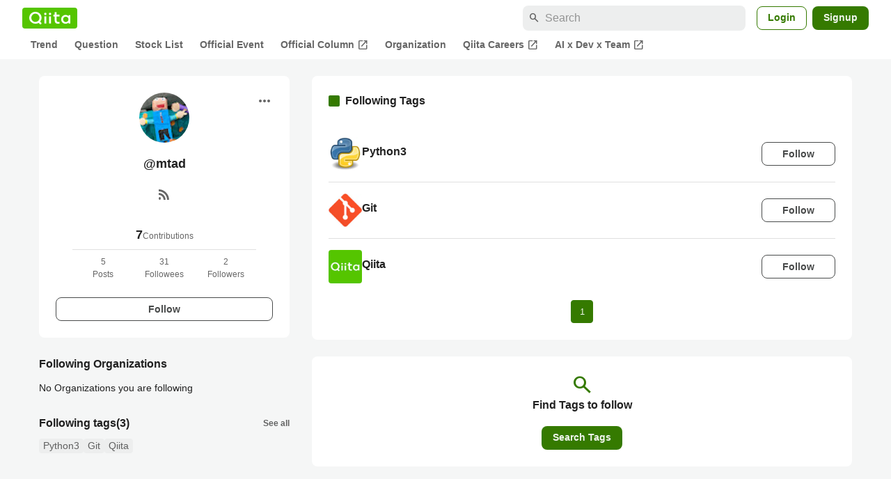

--- FILE ---
content_type: application/javascript; charset=utf-8
request_url: https://fundingchoicesmessages.google.com/f/AGSKWxXKRIRsbYPNsq89EMznk6VoN2p2aP4H7ZeCHYOgAECthEV12NZ-h-hwE2dxbAmfCpwjQRihTW89BKi_-a0Zvtf_JdyehYcH1-EoYqfi4rrZQ8qiMtLKmmi-qmd3ObWFkyBXOXfwHtyQltJg6dsZENbGXcW54-pyaIu4eL7FXpPH4-YBrYXg7aBew97G/_/doubleclickloader./intermediate-ad-/ad_300./ad.aspx?/dynamicvideoad?
body_size: -1294
content:
window['3fc17209-8fdc-4c88-bbe2-3da36dda2848'] = true;

--- FILE ---
content_type: text/javascript
request_url: https://fam.adingo.jp/bid-strap/qiita/pb.js
body_size: 207408
content:
/**
 * Apache License
 * Version 2.0, January 2004
 * http://www.apache.org/licenses/
 *
 * TERMS AND CONDITIONS FOR USE, REPRODUCTION, AND DISTRIBUTION
 *
 * 1. Definitions.
 *
 * "License" shall mean the terms and conditions for use, reproduction,
 * and distribution as defined by Sections 1 through 9 of this document.
 *
 * "Licensor" shall mean the copyright owner or entity authorized by
 * the copyright owner that is granting the License.
 *
 * "Legal Entity" shall mean the union of the acting entity and all
 * other entities that control, are controlled by, or are under common
 * control with that entity. For the purposes of this definition,
 * "control" means (i) the power, direct or indirect, to cause the
 * direction or management of such entity, whether by contract or
 * otherwise, or (ii) ownership of fifty percent (50%) or more of the
 * outstanding shares, or (iii) beneficial ownership of such entity.
 *
 * "You" (or "Your") shall mean an individual or Legal Entity
 * exercising permissions granted by this License.
 *
 * "Source" form shall mean the preferred form for making modifications,
 * including but not limited to software source code, documentation
 * source, and configuration files.
 *
 * "Object" form shall mean any form resulting from mechanical
 * transformation or translation of a Source form, including but
 * not limited to compiled object code, generated documentation,
 * and conversions to other media types.
 *
 * "Work" shall mean the work of authorship, whether in Source or
 * Object form, made available under the License, as indicated by a
 * copyright notice that is included in or attached to the work
 * (an example is provided in the Appendix below).
 *
 * "Derivative Works" shall mean any work, whether in Source or Object
 * form, that is based on (or derived from) the Work and for which the
 * editorial revisions, annotations, elaborations, or other modifications
 * represent, as a whole, an original work of authorship. For the purposes
 * of this License, Derivative Works shall not include works that remain
 * separable from, or merely link (or bind by name) to the interfaces of,
 * the Work and Derivative Works thereof.
 *
 * "Contribution" shall mean any work of authorship, including
 * the original version of the Work and any modifications or additions
 * to that Work or Derivative Works thereof, that is intentionally
 * submitted to Licensor for inclusion in the Work by the copyright owner
 * or by an individual or Legal Entity authorized to submit on behalf of
 * the copyright owner. For the purposes of this definition, "submitted"
 * means any form of electronic, verbal, or written communication sent
 * to the Licensor or its representatives, including but not limited to
 * communication on electronic mailing lists, source code control systems,
 * and issue tracking systems that are managed by, or on behalf of, the
 * Licensor for the purpose of discussing and improving the Work, but
 * excluding communication that is conspicuously marked or otherwise
 * designated in writing by the copyright owner as "Not a Contribution."
 *
 * "Contributor" shall mean Licensor and any individual or Legal Entity
 * on behalf of whom a Contribution has been received by Licensor and
 * subsequently incorporated within the Work.
 *
 * 2. Grant of Copyright License. Subject to the terms and conditions of
 * this License, each Contributor hereby grants to You a perpetual,
 * worldwide, non-exclusive, no-charge, royalty-free, irrevocable
 * copyright license to reproduce, prepare Derivative Works of,
 * publicly display, publicly perform, sublicense, and distribute the
 * Work and such Derivative Works in Source or Object form.
 *
 * 3. Grant of Patent License. Subject to the terms and conditions of
 * this License, each Contributor hereby grants to You a perpetual,
 * worldwide, non-exclusive, no-charge, royalty-free, irrevocable
 * (except as stated in this section) patent license to make, have made,
 * use, offer to sell, sell, import, and otherwise transfer the Work,
 * where such license applies only to those patent claims licensable
 * by such Contributor that are necessarily infringed by their
 * Contribution(s) alone or by combination of their Contribution(s)
 * with the Work to which such Contribution(s) was submitted. If You
 * institute patent litigation against any entity (including a
 * cross-claim or counterclaim in a lawsuit) alleging that the Work
 * or a Contribution incorporated within the Work constitutes direct
 * or contributory patent infringement, then any patent licenses
 * granted to You under this License for that Work shall terminate
 * as of the date such litigation is filed.
 *
 * 4. Redistribution. You may reproduce and distribute copies of the
 * Work or Derivative Works thereof in any medium, with or without
 * modifications, and in Source or Object form, provided that You
 * meet the following conditions:
 *
 * (a) You must give any other recipients of the Work or
 * Derivative Works a copy of this License; and
 *
 * (b) You must cause any modified files to carry prominent notices
 * stating that You changed the files; and
 *
 * (c) You must retain, in the Source form of any Derivative Works
 * that You distribute, all copyright, patent, trademark, and
 * attribution notices from the Source form of the Work,
 * excluding those notices that do not pertain to any part of
 * the Derivative Works; and
 *
 * (d) If the Work includes a "NOTICE" text file as part of its
 * distribution, then any Derivative Works that You distribute must
 * include a readable copy of the attribution notices contained
 * within such NOTICE file, excluding those notices that do not
 * pertain to any part of the Derivative Works, in at least one
 * of the following places: within a NOTICE text file distributed
 * as part of the Derivative Works; within the Source form or
 * documentation, if provided along with the Derivative Works; or,
 * within a display generated by the Derivative Works, if and
 * wherever such third-party notices normally appear. The contents
 * of the NOTICE file are for informational purposes only and
 * do not modify the License. You may add Your own attribution
 * notices within Derivative Works that You distribute, alongside
 * or as an addendum to the NOTICE text from the Work, provided
 * that such additional attribution notices cannot be construed
 * as modifying the License.
 *
 * You may add Your own copyright statement to Your modifications and
 * may provide additional or different license terms and conditions
 * for use, reproduction, or distribution of Your modifications, or
 * for any such Derivative Works as a whole, provided Your use,
 * reproduction, and distribution of the Work otherwise complies with
 * the conditions stated in this License.
 *
 * 5. Submission of Contributions. Unless You explicitly state otherwise,
 * any Contribution intentionally submitted for inclusion in the Work
 * by You to the Licensor shall be under the terms and conditions of
 * this License, without any additional terms or conditions.
 * Notwithstanding the above, nothing herein shall supersede or modify
 * the terms of any separate license agreement you may have executed
 * with Licensor regarding such Contributions.
 *
 * 6. Trademarks. This License does not grant permission to use the trade
 * names, trademarks, service marks, or product names of the Licensor,
 * except as required for reasonable and customary use in describing the
 * origin of the Work and reproducing the content of the NOTICE file.
 *
 * 7. Disclaimer of Warranty. Unless required by applicable law or
 * agreed to in writing, Licensor provides the Work (and each
 * Contributor provides its Contributions) on an "AS IS" BASIS,
 * WITHOUT WARRANTIES OR CONDITIONS OF ANY KIND, either express or
 * implied, including, without limitation, any warranties or conditions
 * of TITLE, NON-INFRINGEMENT, MERCHANTABILITY, or FITNESS FOR A
 * PARTICULAR PURPOSE. You are solely responsible for determining the
 * appropriateness of using or redistributing the Work and assume any
 * risks associated with Your exercise of permissions under this License.
 *
 * 8. Limitation of Liability. In no event and under no legal theory,
 * whether in tort (including negligence), contract, or otherwise,
 * unless required by applicable law (such as deliberate and grossly
 * negligent acts) or agreed to in writing, shall any Contributor be
 * liable to You for damages, including any direct, indirect, special,
 * incidental, or consequential damages of any character arising as a
 * result of this License or out of the use or inability to use the
 * Work (including but not limited to damages for loss of goodwill,
 * work stoppage, computer failure or malfunction, or any and all
 * other commercial damages or losses), even if such Contributor
 * has been advised of the possibility of such damages.
 *
 * 9. Accepting Warranty or Additional Liability. While redistributing
 * the Work or Derivative Works thereof, You may choose to offer,
 * and charge a fee for, acceptance of support, warranty, indemnity,
 * or other liability obligations and/or rights consistent with this
 * License. However, in accepting such obligations, You may act only
 * on Your own behalf and on Your sole responsibility, not on behalf
 * of any other Contributor, and only if You agree to indemnify,
 * defend, and hold each Contributor harmless for any liability
 * incurred by, or claims asserted against, such Contributor by reason
 * of your accepting any such warranty or additional liability.
 *
 * END OF TERMS AND CONDITIONS
 *
 * Copyright 2017 PREBID.ORG, INC
 *
 * Licensed under the Apache License, Version 2.0 (the "License");
 * you may not use this file except in compliance with the License.
 * You may obtain a copy of the License at
 *
 * http://www.apache.org/licenses/LICENSE-2.0
 *
 * Unless required by applicable law or agreed to in writing, software
 * distributed under the License is distributed on an "AS IS" BASIS,
 * WITHOUT WARRANTIES OR CONDITIONS OF ANY KIND, either express or implied.
 * See the License for the specific language governing permissions and
 * limitations under the License.
 */

(function(){"use strict";var an=[{code:"/383564218/qiita.com_loginuser_sidebar-top",path:"/383564218/qiita.com_loginuser_sidebar-top",bids:[{bidder:"adagio",dwid:"qiita-com_qiita.com_loginuser_sidebar-top_pc",direct:!1,params:{organizationId:"1216",site:"qiita-com",placement:"qiita.com_loginuser_sidebar-top"}},{bidder:"criteo",dwid:"475440",direct:!1,params:{uid:475440,networkId:11021}},{bidder:"fluct",dwid:"41075:1000280651",direct:!1,params:{tagId:"41075:1000280651",groupId:"1000176373"}},{bidder:"pubmatic",dwid:"5974117",direct:!1,params:{publisherId:"160836",adSlot:"5974117"}},{bidder:"logicad",dwid:"Z02q_z118",direct:!1,params:{tid:"z118"}},{bidder:"aja",dwid:"259443",direct:!1,params:{asi:"kucbOH688"}},{bidder:"adgeneration",dwid:"198134",direct:!1,params:{id:"198134"}},{bidder:"unruly",dwid:"277063",direct:!1,params:{siteId:277063}},{bidder:"rubicon",dwid:"3861244",direct:!1,params:{accountId:24422,siteId:601950,zoneId:3861244}},{bidder:"openx",dwid:"561238790",direct:!1,params:{delDomain:"fluct-jpy-d.openx.net",unit:"561238790"}},{bidder:"ssp_geniee",dwid:"1587542",direct:!1,params:{zoneId:1587542}},{bidder:"adstir",dwid:"295242",direct:!1,params:{appId:"MEDIA-c35f3bb8",adSpaceNo:1}},{bidder:"appnexus",dwid:"ecnavi_jp_36695114_qiita_hb_pc_network",direct:!1,params:{placementId:36695114,usePaymentRule:!0}}],mediaTypes:{banner:{sizes:[[300,250]],name:"qiita.com_loginuser_sidebar-top",pos:1}},analytics:[{bidder:"adagio",dwid:"qiita-com_qiita.com_loginuser_sidebar-top_pc"},{bidder:"criteo",dwid:"475440"},{bidder:"fluct",dwid:"41075:1000280651"},{bidder:"pubmatic",dwid:"5974117"},{bidder:"logicad",dwid:"Z02q_z118"},{bidder:"aja",dwid:"259443"},{bidder:"adgeneration",dwid:"198134"},{bidder:"unruly",dwid:"277063"},{bidder:"rubicon",dwid:"3861244"},{bidder:"openx",dwid:"561238790"},{bidder:"ssp_geniee",dwid:"1587542"},{bidder:"adstir",dwid:"295242"},{bidder:"appnexus",dwid:"ecnavi_jp_36695114_qiita_hb_pc_network"}],ortb2Imp:{ext:{data:{placement:"qiita.com_loginuser_sidebar-top"}}}},{code:"/383564218/qiita.com_questions_sidebar-bottom",path:"/383564218/qiita.com_questions_sidebar-bottom",bids:[{bidder:"criteo",dwid:"475415",direct:!1,params:{uid:475415,networkId:11021}},{bidder:"fluct",dwid:"41075:1000280640",direct:!1,params:{tagId:"41075:1000280640",groupId:"1000176373"}},{bidder:"pubmatic",dwid:"5974127",direct:!1,params:{publisherId:"160836",adSlot:"5974127"}},{bidder:"logicad",dwid:"Z02q_811n",direct:!1,params:{tid:"811n"}},{bidder:"aja",dwid:"259453",direct:!1,params:{asi:"WA8WbUyo0"}},{bidder:"adgeneration",dwid:"198429",direct:!1,params:{id:"198429"}},{bidder:"unruly",dwid:"277073",direct:!1,params:{siteId:277073}},{bidder:"rubicon",dwid:"3861262",direct:!1,params:{accountId:24422,siteId:601950,zoneId:3861262}},{bidder:"openx",dwid:"561238800",direct:!1,params:{delDomain:"fluct-jpy-d.openx.net",unit:"561238800"}},{bidder:"ssp_geniee",dwid:"1587552",direct:!1,params:{zoneId:1587552}},{bidder:"adstir",dwid:"295251",direct:!1,params:{appId:"MEDIA-c35f3bb8",adSpaceNo:10}},{bidder:"appnexus",dwid:"ecnavi_jp_36695121_qiita_hb_pc_network",direct:!1,params:{placementId:36695121,usePaymentRule:!0}}],mediaTypes:{banner:{sizes:[[300,250],[336,280]],name:"qiita.com_questions_sidebar-bottom",pos:1}},analytics:[{bidder:"criteo",dwid:"475415"},{bidder:"fluct",dwid:"41075:1000280640"},{bidder:"pubmatic",dwid:"5974127"},{bidder:"logicad",dwid:"Z02q_811n"},{bidder:"aja",dwid:"259453"},{bidder:"adgeneration",dwid:"198429"},{bidder:"unruly",dwid:"277073"},{bidder:"rubicon",dwid:"3861262"},{bidder:"openx",dwid:"561238800"},{bidder:"ssp_geniee",dwid:"1587552"},{bidder:"adstir",dwid:"295251"},{bidder:"appnexus",dwid:"ecnavi_jp_36695121_qiita_hb_pc_network"}]},{code:"/383564218/qiita.com_questions_sidebar",path:"/383564218/qiita.com_questions_sidebar",bids:[{bidder:"criteo",dwid:"475430",direct:!1,params:{uid:475430,networkId:11021}},{bidder:"fluct",dwid:"41075:1000280625",direct:!1,params:{tagId:"41075:1000280625",groupId:"1000176373"}},{bidder:"pubmatic",dwid:"5974128",direct:!1,params:{publisherId:"160836",adSlot:"5974128"}},{bidder:"logicad",dwid:"Z02q_DLLp",direct:!1,params:{tid:"DLLp"}},{bidder:"aja",dwid:"259454",direct:!1,params:{asi:"y5i664aIQ"}},{bidder:"adgeneration",dwid:"198431",direct:!1,params:{id:"198431"}},{bidder:"unruly",dwid:"277074",direct:!1,params:{siteId:277074}},{bidder:"rubicon",dwid:"3861264",direct:!1,params:{accountId:24422,siteId:601950,zoneId:3861264}},{bidder:"openx",dwid:"561238801",direct:!1,params:{delDomain:"fluct-jpy-d.openx.net",unit:"561238801"}},{bidder:"ssp_geniee",dwid:"1587553",direct:!1,params:{zoneId:1587553}},{bidder:"adstir",dwid:"295252",direct:!1,params:{appId:"MEDIA-c35f3bb8",adSpaceNo:11}},{bidder:"appnexus",dwid:"ecnavi_jp_36695120_qiita_hb_pc_network",direct:!1,params:{placementId:36695120,usePaymentRule:!0}}],mediaTypes:{banner:{sizes:[[300,600]],name:"qiita.com_questions_sidebar",pos:1}},analytics:[{bidder:"criteo",dwid:"475430"},{bidder:"fluct",dwid:"41075:1000280625"},{bidder:"pubmatic",dwid:"5974128"},{bidder:"logicad",dwid:"Z02q_DLLp"},{bidder:"aja",dwid:"259454"},{bidder:"adgeneration",dwid:"198431"},{bidder:"unruly",dwid:"277074"},{bidder:"rubicon",dwid:"3861264"},{bidder:"openx",dwid:"561238801"},{bidder:"ssp_geniee",dwid:"1587553"},{bidder:"adstir",dwid:"295252"},{bidder:"appnexus",dwid:"ecnavi_jp_36695120_qiita_hb_pc_network"}]},{code:"/383564218/qiita.com_questions_under-article",path:"/383564218/qiita.com_questions_under-article",bids:[{bidder:"criteo",dwid:"475411",direct:!1,params:{uid:475411,networkId:11021}},{bidder:"fluct",dwid:"41075:1000280637",direct:!1,params:{tagId:"41075:1000280637",groupId:"1000176373"}},{bidder:"pubmatic",dwid:"5974129",direct:!1,params:{publisherId:"160836",adSlot:"5974129"}},{bidder:"logicad",dwid:"Z02q_rggZ",direct:!1,params:{tid:"rggZ"}},{bidder:"aja",dwid:"259455",direct:!1,params:{asi:"yWVm0V1vl"}},{bidder:"adgeneration",dwid:"198432",direct:!1,params:{id:"198432"}},{bidder:"unruly",dwid:"277075",direct:!1,params:{siteId:277075}},{bidder:"rubicon",dwid:"3861266",direct:!1,params:{accountId:24422,siteId:601950,zoneId:3861266}},{bidder:"openx",dwid:"561238802",direct:!1,params:{delDomain:"fluct-jpy-d.openx.net",unit:"561238802"}},{bidder:"ssp_geniee",dwid:"1587554",direct:!1,params:{zoneId:1587554}},{bidder:"adstir",dwid:"295253",direct:!1,params:{appId:"MEDIA-c35f3bb8",adSpaceNo:12}},{bidder:"appnexus",dwid:"ecnavi_jp_36695123_qiita_hb_pc_network",direct:!1,params:{placementId:36695123,usePaymentRule:!0}}],mediaTypes:{banner:{sizes:[[728,90]],name:"qiita.com_questions_under-article",pos:3}},analytics:[{bidder:"criteo",dwid:"475411"},{bidder:"fluct",dwid:"41075:1000280637"},{bidder:"pubmatic",dwid:"5974129"},{bidder:"logicad",dwid:"Z02q_rggZ"},{bidder:"aja",dwid:"259455"},{bidder:"adgeneration",dwid:"198432"},{bidder:"unruly",dwid:"277075"},{bidder:"rubicon",dwid:"3861266"},{bidder:"openx",dwid:"561238802"},{bidder:"ssp_geniee",dwid:"1587554"},{bidder:"adstir",dwid:"295253"},{bidder:"appnexus",dwid:"ecnavi_jp_36695123_qiita_hb_pc_network"}]},{code:"/383564218/qiita.com_questions_mobile",path:"/383564218/qiita.com_questions_mobile",bids:[{bidder:"criteo",dwid:"475431",direct:!1,params:{uid:475431,networkId:11021}},{bidder:"fluct",dwid:"41076:1000280655",direct:!1,params:{tagId:"41076:1000280655",groupId:"1000176376"}},{bidder:"pubmatic",dwid:"5974130",direct:!1,params:{publisherId:"160836",adSlot:"5974130"}},{bidder:"logicad",dwid:"Z02q_ARRj",direct:!1,params:{tid:"ARRj"}},{bidder:"unicorn",dwid:"qiita.com_questions_mobile",direct:!1,params:{accountId:295046,publisherId:"383564218",mediaId:"qiita.com",placementId:"qiita.com_questions_mobile"}},{bidder:"aja",dwid:"259456",direct:!1,params:{asi:"yY5aDGOpk"}},{bidder:"adgeneration",dwid:"198433",direct:!1,params:{id:"198433"}},{bidder:"unruly",dwid:"277076",direct:!1,params:{siteId:277076}},{bidder:"rubicon",dwid:"3861282",direct:!1,params:{accountId:24422,siteId:601952,zoneId:3861282}},{bidder:"openx",dwid:"561238803",direct:!1,params:{delDomain:"fluct-jpy-d.openx.net",unit:"561238803"}},{bidder:"ssp_geniee",dwid:"1587555",direct:!1,params:{zoneId:1587555}},{bidder:"adstir",dwid:"294818",direct:!1,params:{appId:"MEDIA-b96094da",adSpaceNo:2}},{bidder:"appnexus",dwid:"ecnavi_jp_36695119_qiita_hb_sp_network",direct:!1,params:{placementId:36695119,usePaymentRule:!0}}],mediaTypes:{banner:{sizes:[[300,250],[336,280]],name:"qiita.com_questions_mobile",pos:3}},analytics:[{bidder:"criteo",dwid:"475431"},{bidder:"fluct",dwid:"41076:1000280655"},{bidder:"pubmatic",dwid:"5974130"},{bidder:"logicad",dwid:"Z02q_ARRj"},{bidder:"unicorn",dwid:"qiita.com_questions_mobile"},{bidder:"aja",dwid:"259456"},{bidder:"adgeneration",dwid:"198433"},{bidder:"unruly",dwid:"277076"},{bidder:"rubicon",dwid:"3861282"},{bidder:"openx",dwid:"561238803"},{bidder:"ssp_geniee",dwid:"1587555"},{bidder:"adstir",dwid:"294818"},{bidder:"appnexus",dwid:"ecnavi_jp_36695119_qiita_hb_sp_network"}]},{code:"/383564218/qiita.com_items-show_sidebar-bottom",path:"/383564218/qiita.com_items-show_sidebar-bottom",bids:[{bidder:"adagio",dwid:"qiita-com_qiita.com_items-show_sidebar-bottom_pc",direct:!1,params:{organizationId:"1216",site:"qiita-com",placement:"qiita.com_items-show_sidebar-bottom"}},{bidder:"ogury",dwid:"wd-hb-stdb-qiita-fluct-hwgrfj8efez0u",direct:!1,params:{assetKey:"OGY-29DC19F82FCC",adUnitId:"wd-hb-stdb-qiita-fluct-hwgrfj8efez0u"}},{bidder:"adgeneration",dwid:"218737",direct:!1,params:{id:"218737"}},{bidder:"criteo",dwid:"475457",direct:!1,params:{uid:475457,networkId:11021}},{bidder:"fluct",dwid:"41075:1000280631",direct:!1,params:{tagId:"41075:1000280631",groupId:"1000176373"}},{bidder:"unruly",dwid:"277078",direct:!1,params:{siteId:277078}},{bidder:"openx",dwid:"561238805",direct:!1,params:{delDomain:"fluct-jpy-d.openx.net",unit:"561238805"}},{bidder:"ssp_geniee",dwid:"1587557",direct:!1,params:{zoneId:1587557}},{bidder:"adstir",dwid:"295255",direct:!1,params:{appId:"MEDIA-c35f3bb8",adSpaceNo:14}},{bidder:"appnexus",dwid:"ecnavi_jp_36695105_qiita_hb_pc_network",direct:!1,params:{placementId:36695105,usePaymentRule:!0}}],mediaTypes:{banner:{sizes:[[300,250]],name:"qiita.com_items-show_sidebar-bottom",pos:1}},analytics:[{bidder:"adagio",dwid:"qiita-com_qiita.com_items-show_sidebar-bottom_pc"},{bidder:"ogury",dwid:"wd-hb-stdb-qiita-fluct-hwgrfj8efez0u"},{bidder:"adgeneration",dwid:"218737"},{bidder:"criteo",dwid:"475457"},{bidder:"fluct",dwid:"41075:1000280631"},{bidder:"unruly",dwid:"277078"},{bidder:"openx",dwid:"561238805"},{bidder:"ssp_geniee",dwid:"1587557"},{bidder:"adstir",dwid:"295255"},{bidder:"appnexus",dwid:"ecnavi_jp_36695105_qiita_hb_pc_network"}],ortb2Imp:{ext:{data:{placement:"qiita.com_items-show_sidebar-bottom"}}}},{code:"/383564218/qiita.com_items-show_sidebar-top",path:"/383564218/qiita.com_items-show_sidebar-top",bids:[{bidder:"adagio",dwid:"qiita-com_qiita.com_items-show_sidebar-top_pc",direct:!1,params:{organizationId:"1216",site:"qiita-com",placement:"qiita.com_items-show_sidebar-top"}},{bidder:"ogury",dwid:"wd-hb-stdb-qiita-fluct-jbcawutbcgfav",direct:!1,params:{assetKey:"OGY-29DC19F82FCC",adUnitId:"wd-hb-stdb-qiita-fluct-jbcawutbcgfav"}},{bidder:"criteo",dwid:"475455",direct:!1,params:{uid:475455,networkId:11021}},{bidder:"fluct",dwid:"41075:1000280644",direct:!1,params:{tagId:"41075:1000280644",groupId:"1000176373"}},{bidder:"pubmatic",dwid:"5974131",direct:!1,params:{publisherId:"160836",adSlot:"5974131"}},{bidder:"logicad",dwid:"Z02q_dggg",direct:!1,params:{tid:"dggg"}},{bidder:"aja",dwid:"259457",direct:!1,params:{asi:"9Pq2dBaST"}},{bidder:"adgeneration",dwid:"198436",direct:!1,params:{id:"198436"}},{bidder:"unruly",dwid:"277077",direct:!1,params:{siteId:277077}},{bidder:"rubicon",dwid:"3861268",direct:!1,params:{accountId:24422,siteId:601950,zoneId:3861268}},{bidder:"openx",dwid:"561238804",direct:!1,params:{delDomain:"fluct-jpy-d.openx.net",unit:"561238804"}},{bidder:"ssp_geniee",dwid:"1587556",direct:!1,params:{zoneId:1587556}},{bidder:"adstir",dwid:"295254",direct:!1,params:{appId:"MEDIA-c35f3bb8",adSpaceNo:13}},{bidder:"appnexus",dwid:"ecnavi_jp_36695106_qiita_hb_pc_network",direct:!1,params:{placementId:36695106,usePaymentRule:!0}}],mediaTypes:{banner:{sizes:[[300,250]],name:"qiita.com_items-show_sidebar-top",pos:1}},analytics:[{bidder:"adagio",dwid:"qiita-com_qiita.com_items-show_sidebar-top_pc"},{bidder:"ogury",dwid:"wd-hb-stdb-qiita-fluct-jbcawutbcgfav"},{bidder:"criteo",dwid:"475455"},{bidder:"fluct",dwid:"41075:1000280644"},{bidder:"pubmatic",dwid:"5974131"},{bidder:"logicad",dwid:"Z02q_dggg"},{bidder:"aja",dwid:"259457"},{bidder:"adgeneration",dwid:"198436"},{bidder:"unruly",dwid:"277077"},{bidder:"rubicon",dwid:"3861268"},{bidder:"openx",dwid:"561238804"},{bidder:"ssp_geniee",dwid:"1587556"},{bidder:"adstir",dwid:"295254"},{bidder:"appnexus",dwid:"ecnavi_jp_36695106_qiita_hb_pc_network"}],ortb2Imp:{ext:{data:{placement:"qiita.com_items-show_sidebar-top"}}}},{code:"/383564218/qiita.com_items-show_under-article-left",path:"/383564218/qiita.com_items-show_under-article-left",bids:[{bidder:"adagio",dwid:"qiita-com_qiita.com_items-show_under-article-left_pc",direct:!1,params:{organizationId:"1216",site:"qiita-com",placement:"qiita.com_items-show_under-article-left"}},{bidder:"criteo",dwid:"475454",direct:!1,params:{uid:475454,networkId:11021}},{bidder:"fluct",dwid:"41075:1000280642",direct:!1,params:{tagId:"41075:1000280642",groupId:"1000176373"}},{bidder:"pubmatic",dwid:"5974132",direct:!1,params:{publisherId:"160836",adSlot:"5974132"}},{bidder:"logicad",dwid:"Z02q_gggD",direct:!1,params:{tid:"gggD"}},{bidder:"aja",dwid:"259458",direct:!1,params:{asi:"QbHorTwYJ"}},{bidder:"adgeneration",dwid:"198437",direct:!1,params:{id:"198437"}},{bidder:"unruly",dwid:"277079",direct:!1,params:{siteId:277079}},{bidder:"rubicon",dwid:"3861270",direct:!1,params:{accountId:24422,siteId:601950,zoneId:3861270}},{bidder:"openx",dwid:"561238806",direct:!1,params:{delDomain:"fluct-jpy-d.openx.net",unit:"561238806"}},{bidder:"ssp_geniee",dwid:"1587558",direct:!1,params:{zoneId:1587558}},{bidder:"adstir",dwid:"295256",direct:!1,params:{appId:"MEDIA-c35f3bb8",adSpaceNo:15}},{bidder:"appnexus",dwid:"ecnavi_jp_36695107_qiita_hb_pc_network",direct:!1,params:{placementId:36695107,usePaymentRule:!0}}],mediaTypes:{banner:{sizes:[[300,250],[336,280]],name:"qiita.com_items-show_under-article-left",pos:3}},analytics:[{bidder:"adagio",dwid:"qiita-com_qiita.com_items-show_under-article-left_pc"},{bidder:"criteo",dwid:"475454"},{bidder:"fluct",dwid:"41075:1000280642"},{bidder:"pubmatic",dwid:"5974132"},{bidder:"logicad",dwid:"Z02q_gggD"},{bidder:"aja",dwid:"259458"},{bidder:"adgeneration",dwid:"198437"},{bidder:"unruly",dwid:"277079"},{bidder:"rubicon",dwid:"3861270"},{bidder:"openx",dwid:"561238806"},{bidder:"ssp_geniee",dwid:"1587558"},{bidder:"adstir",dwid:"295256"},{bidder:"appnexus",dwid:"ecnavi_jp_36695107_qiita_hb_pc_network"}],ortb2Imp:{ext:{data:{placement:"qiita.com_items-show_under-article-left"}}}},{code:"/383564218/qiita.com_items-show_under-article-right",path:"/383564218/qiita.com_items-show_under-article-right",bids:[{bidder:"adagio",dwid:"qiita-com_qiita.com_items-show_under-article-right_pc",direct:!1,params:{organizationId:"1216",site:"qiita-com",placement:"qiita.com_items-show_under-article-right"}},{bidder:"criteo",dwid:"475450",direct:!1,params:{uid:475450,networkId:11021}},{bidder:"fluct",dwid:"41075:1000280623",direct:!1,params:{tagId:"41075:1000280623",groupId:"1000176373"}},{bidder:"pubmatic",dwid:"5974133",direct:!1,params:{publisherId:"160836",adSlot:"5974133"}},{bidder:"logicad",dwid:"Z02q_5qqp",direct:!1,params:{tid:"5qqp"}},{bidder:"aja",dwid:"259459",direct:!1,params:{asi:"fOF9JEwpP"}},{bidder:"adgeneration",dwid:"198438",direct:!1,params:{id:"198438"}},{bidder:"unruly",dwid:"277080",direct:!1,params:{siteId:277080}},{bidder:"rubicon",dwid:"3861272",direct:!1,params:{accountId:24422,siteId:601950,zoneId:3861272}},{bidder:"openx",dwid:"561238807",direct:!1,params:{delDomain:"fluct-jpy-d.openx.net",unit:"561238807"}},{bidder:"ssp_geniee",dwid:"1587559",direct:!1,params:{zoneId:1587559}},{bidder:"adstir",dwid:"295257",direct:!1,params:{appId:"MEDIA-c35f3bb8",adSpaceNo:16}},{bidder:"appnexus",dwid:"ecnavi_jp_36695110_qiita_hb_pc_network",direct:!1,params:{placementId:36695110,usePaymentRule:!0}}],mediaTypes:{banner:{sizes:[[300,250],[336,280]],name:"qiita.com_items-show_under-article-right",pos:3}},analytics:[{bidder:"adagio",dwid:"qiita-com_qiita.com_items-show_under-article-right_pc"},{bidder:"criteo",dwid:"475450"},{bidder:"fluct",dwid:"41075:1000280623"},{bidder:"pubmatic",dwid:"5974133"},{bidder:"logicad",dwid:"Z02q_5qqp"},{bidder:"aja",dwid:"259459"},{bidder:"adgeneration",dwid:"198438"},{bidder:"unruly",dwid:"277080"},{bidder:"rubicon",dwid:"3861272"},{bidder:"openx",dwid:"561238807"},{bidder:"ssp_geniee",dwid:"1587559"},{bidder:"adstir",dwid:"295257"},{bidder:"appnexus",dwid:"ecnavi_jp_36695110_qiita_hb_pc_network"}],ortb2Imp:{ext:{data:{placement:"qiita.com_items-show_under-article-right"}}}},{code:"/383564218/p_qiita_300x250_anonymous_feed_sidebar-top",path:"/383564218/p_qiita_300x250_anonymous_feed_sidebar-top",bids:[{bidder:"adagio",dwid:"qiita-com_p_qiita_300x250_anonymous_feed_sidebar-top_pc",direct:!1,params:{organizationId:"1216",site:"qiita-com",placement:"p_qiita_300x250_anonymous_feed_sidebar-top"}},{bidder:"ogury",dwid:"wd-hb-stdb-qiita-fluct-pnvtpailds1co",direct:!1,params:{assetKey:"OGY-29DC19F82FCC",adUnitId:"wd-hb-stdb-qiita-fluct-pnvtpailds1co"}},{bidder:"adgeneration",dwid:"198439",direct:!1,params:{id:"198439"}},{bidder:"ssp_geniee",dwid:"1606334",direct:!1,params:{zoneId:1606334}},{bidder:"criteo",dwid:"475462",direct:!1,params:{uid:475462,networkId:11021}},{bidder:"fluct",dwid:"41075:1000280624",direct:!1,params:{tagId:"41075:1000280624",groupId:"1000176373"}},{bidder:"pubmatic",dwid:"5974134",direct:!1,params:{publisherId:"160836",adSlot:"5974134"}},{bidder:"logicad",dwid:"Z02q_OJJ9",direct:!1,params:{tid:"OJJ9"}},{bidder:"aja",dwid:"259460",direct:!1,params:{asi:"OYgYyCMYL"}},{bidder:"unruly",dwid:"277081",direct:!1,params:{siteId:277081}},{bidder:"adstir",dwid:"295261",direct:!1,params:{appId:"MEDIA-c35f3bb8",adSpaceNo:17}},{bidder:"appnexus",dwid:"ecnavi_jp_36695102_qiita_hb_pc_network",direct:!1,params:{placementId:36695102,usePaymentRule:!0}}],mediaTypes:{banner:{sizes:[[300,250],[336,280]],name:"p_qiita_300x250_anonymous_feed_sidebar-top",pos:3}},analytics:[{bidder:"adagio",dwid:"qiita-com_p_qiita_300x250_anonymous_feed_sidebar-top_pc"},{bidder:"ogury",dwid:"wd-hb-stdb-qiita-fluct-pnvtpailds1co"},{bidder:"adgeneration",dwid:"198439"},{bidder:"ssp_geniee",dwid:"1606334"},{bidder:"criteo",dwid:"475462"},{bidder:"fluct",dwid:"41075:1000280624"},{bidder:"pubmatic",dwid:"5974134"},{bidder:"logicad",dwid:"Z02q_OJJ9"},{bidder:"aja",dwid:"259460"},{bidder:"unruly",dwid:"277081"},{bidder:"adstir",dwid:"295261"},{bidder:"appnexus",dwid:"ecnavi_jp_36695102_qiita_hb_pc_network"}],ortb2Imp:{ext:{data:{placement:"p_qiita_300x250_anonymous_feed_sidebar-top"}}}},{code:"/383564218/qiita.com_items-show_under-article-mobile",path:"/383564218/qiita.com_items-show_under-article-mobile",bids:[{bidder:"adagio",dwid:"qiita-com_qiita.com_items-show_under-article-mobile_sp",direct:!1,params:{organizationId:"1216",site:"qiita-com",placement:"qiita.com_items-show_under-article-mobile"}},{bidder:"criteo",dwid:"475452",direct:!1,params:{uid:475452,networkId:11021}},{bidder:"fluct",dwid:"41076:1000280654",direct:!1,params:{tagId:"41076:1000280654",groupId:"1000176376"}},{bidder:"pubmatic",dwid:"5974135",direct:!1,params:{publisherId:"160836",adSlot:"5974135"}},{bidder:"logicad",dwid:"Z02q_EYYV",direct:!1,params:{tid:"EYYV"}},{bidder:"unicorn",dwid:"qiita.com_items-show_under-article-mobile",direct:!1,params:{accountId:295046,publisherId:"383564218",mediaId:"qiita.com",placementId:"qiita.com_items-show_under-article-mobile"}},{bidder:"aja",dwid:"259461",direct:!1,params:{asi:"QXTPHZZEO"}},{bidder:"adgeneration",dwid:"198434",direct:!1,params:{id:"198434"}},{bidder:"unruly",dwid:"277082",direct:!1,params:{siteId:277082}},{bidder:"rubicon",dwid:"3861284",direct:!1,params:{accountId:24422,siteId:601952,zoneId:3861284}},{bidder:"openx",dwid:"561238808",direct:!1,params:{delDomain:"fluct-jpy-d.openx.net",unit:"561238808"}},{bidder:"ssp_geniee",dwid:"1587560",direct:!1,params:{zoneId:1587560}},{bidder:"adstir",dwid:"294819",direct:!1,params:{appId:"MEDIA-b96094da",adSpaceNo:3}},{bidder:"appnexus",dwid:"ecnavi_jp_36695108_qiita_hb_sp_network",direct:!1,params:{placementId:36695108,usePaymentRule:!0}}],mediaTypes:{banner:{sizes:[[300,250],[336,280]],name:"qiita.com_items-show_under-article-mobile",pos:3}},analytics:[{bidder:"adagio",dwid:"qiita-com_qiita.com_items-show_under-article-mobile_sp"},{bidder:"criteo",dwid:"475452"},{bidder:"fluct",dwid:"41076:1000280654"},{bidder:"pubmatic",dwid:"5974135"},{bidder:"logicad",dwid:"Z02q_EYYV"},{bidder:"unicorn",dwid:"qiita.com_items-show_under-article-mobile"},{bidder:"aja",dwid:"259461"},{bidder:"adgeneration",dwid:"198434"},{bidder:"unruly",dwid:"277082"},{bidder:"rubicon",dwid:"3861284"},{bidder:"openx",dwid:"561238808"},{bidder:"ssp_geniee",dwid:"1587560"},{bidder:"adstir",dwid:"294819"},{bidder:"appnexus",dwid:"ecnavi_jp_36695108_qiita_hb_sp_network"}],ortb2Imp:{ext:{data:{placement:"qiita.com_items-show_under-article-mobile"}}}},{code:"/383564218/qiita.com_items-show_under-article-mobile_2",path:"/383564218/qiita.com_items-show_under-article-mobile_2",bids:[{bidder:"adagio",dwid:"qiita-com_qiita.com_items-show_under-article-mobile_2_sp",direct:!1,params:{organizationId:"1216",site:"qiita-com",placement:"qiita.com_items-show_under-article-mobile_2"}},{bidder:"criteo",dwid:"475451",direct:!1,params:{uid:475451,networkId:11021}},{bidder:"fluct",dwid:"41076:1000280652",direct:!1,params:{tagId:"41076:1000280652",groupId:"1000176376"}},{bidder:"pubmatic",dwid:"5974136",direct:!1,params:{publisherId:"160836",adSlot:"5974136"}},{bidder:"logicad",dwid:"Z02q_kggK",direct:!1,params:{tid:"kggK"}},{bidder:"unicorn",dwid:"qiita.com_items-show_under-article-mobile_2",direct:!1,params:{accountId:295046,publisherId:"383564218",mediaId:"qiita.com",placementId:"qiita.com_items-show_under-article-mobile_2"}},{bidder:"aja",dwid:"259462",direct:!1,params:{asi:"c0CAl4SZK"}},{bidder:"adgeneration",dwid:"198435",direct:!1,params:{id:"198435"}},{bidder:"unruly",dwid:"277083",direct:!1,params:{siteId:277083}},{bidder:"rubicon",dwid:"3861286",direct:!1,params:{accountId:24422,siteId:601952,zoneId:3861286}},{bidder:"openx",dwid:"561238809",direct:!1,params:{delDomain:"fluct-jpy-d.openx.net",unit:"561238809"}},{bidder:"ssp_geniee",dwid:"1587561",direct:!1,params:{zoneId:1587561}},{bidder:"adstir",dwid:"294820",direct:!1,params:{appId:"MEDIA-b96094da",adSpaceNo:4}},{bidder:"appnexus",dwid:"ecnavi_jp_36695109_qiita_hb_sp_network",direct:!1,params:{placementId:36695109,usePaymentRule:!0}}],mediaTypes:{banner:{sizes:[[300,250]],name:"qiita.com_items-show_under-article-mobile_2",pos:3}},analytics:[{bidder:"adagio",dwid:"qiita-com_qiita.com_items-show_under-article-mobile_2_sp"},{bidder:"criteo",dwid:"475451"},{bidder:"fluct",dwid:"41076:1000280652"},{bidder:"pubmatic",dwid:"5974136"},{bidder:"logicad",dwid:"Z02q_kggK"},{bidder:"unicorn",dwid:"qiita.com_items-show_under-article-mobile_2"},{bidder:"aja",dwid:"259462"},{bidder:"adgeneration",dwid:"198435"},{bidder:"unruly",dwid:"277083"},{bidder:"rubicon",dwid:"3861286"},{bidder:"openx",dwid:"561238809"},{bidder:"ssp_geniee",dwid:"1587561"},{bidder:"adstir",dwid:"294820"},{bidder:"appnexus",dwid:"ecnavi_jp_36695109_qiita_hb_sp_network"}],ortb2Imp:{ext:{data:{placement:"qiita.com_items-show_under-article-mobile_2"}}}},{code:"/383564218/qiita.com_search",path:"/383564218/qiita.com_search",bids:[{bidder:"adagio",dwid:"qiita-com_qiita.com_search_pc",direct:!1,params:{organizationId:"1216",site:"qiita-com",placement:"qiita.com_search"}},{bidder:"ogury",dwid:"wd-hb-stdb-qiita-fluct-2khchj0c3zi30",direct:!1,params:{assetKey:"OGY-29DC19F82FCC",adUnitId:"wd-hb-stdb-qiita-fluct-2khchj0c3zi30"}},{bidder:"criteo",dwid:"475409",direct:!1,params:{uid:475409,networkId:11021}},{bidder:"fluct",dwid:"41075:1000280636",direct:!1,params:{tagId:"41075:1000280636",groupId:"1000176373"}},{bidder:"pubmatic",dwid:"5974137",direct:!1,params:{publisherId:"160836",adSlot:"5974137"}},{bidder:"logicad",dwid:"Z02q_GBBV",direct:!1,params:{tid:"GBBV"}},{bidder:"aja",dwid:"259463",direct:!1,params:{asi:"3h7vdE9Y7"}},{bidder:"adgeneration",dwid:"198440",direct:!1,params:{id:"198440"}},{bidder:"unruly",dwid:"277084",direct:!1,params:{siteId:277084}},{bidder:"rubicon",dwid:"3861274",direct:!1,params:{accountId:24422,siteId:601950,zoneId:3861274}},{bidder:"openx",dwid:"561238810",direct:!1,params:{delDomain:"fluct-jpy-d.openx.net",unit:"561238810"}},{bidder:"ssp_geniee",dwid:"1587562",direct:!1,params:{zoneId:1587562}},{bidder:"adstir",dwid:"295262",direct:!1,params:{appId:"MEDIA-c35f3bb8",adSpaceNo:18}},{bidder:"appnexus",dwid:"ecnavi_jp_36695124_qiita_hb_pc_network",direct:!1,params:{placementId:36695124,usePaymentRule:!0}}],mediaTypes:{banner:{sizes:[[300,250]],name:"qiita.com_search",pos:1}},analytics:[{bidder:"adagio",dwid:"qiita-com_qiita.com_search_pc"},{bidder:"ogury",dwid:"wd-hb-stdb-qiita-fluct-2khchj0c3zi30"},{bidder:"criteo",dwid:"475409"},{bidder:"fluct",dwid:"41075:1000280636"},{bidder:"pubmatic",dwid:"5974137"},{bidder:"logicad",dwid:"Z02q_GBBV"},{bidder:"aja",dwid:"259463"},{bidder:"adgeneration",dwid:"198440"},{bidder:"unruly",dwid:"277084"},{bidder:"rubicon",dwid:"3861274"},{bidder:"openx",dwid:"561238810"},{bidder:"ssp_geniee",dwid:"1587562"},{bidder:"adstir",dwid:"295262"},{bidder:"appnexus",dwid:"ecnavi_jp_36695124_qiita_hb_pc_network"}],ortb2Imp:{ext:{data:{placement:"qiita.com_search"}}}},{code:"/383564218/qiita.com_search_question",path:"/383564218/qiita.com_search_question",bids:[{bidder:"ogury",dwid:"wd-hb-stdb-qiita-fluct-zwgjfngnwa3gd",direct:!1,params:{assetKey:"OGY-29DC19F82FCC",adUnitId:"wd-hb-stdb-qiita-fluct-zwgjfngnwa3gd"}},{bidder:"criteo",dwid:"475408",direct:!1,params:{uid:475408,networkId:11021}},{bidder:"fluct",dwid:"41075:1000280643",direct:!1,params:{tagId:"41075:1000280643",groupId:"1000176373"}},{bidder:"pubmatic",dwid:"5974138",direct:!1,params:{publisherId:"160836",adSlot:"5974138"}},{bidder:"logicad",dwid:"Z02q_qggB",direct:!1,params:{tid:"qggB"}},{bidder:"aja",dwid:"259464",direct:!1,params:{asi:"zRVzR4Jih"}},{bidder:"adgeneration",dwid:"198441",direct:!1,params:{id:"198441"}},{bidder:"unruly",dwid:"277085",direct:!1,params:{siteId:277085}},{bidder:"rubicon",dwid:"3861276",direct:!1,params:{accountId:24422,siteId:601950,zoneId:3861276}},{bidder:"openx",dwid:"561238811",direct:!1,params:{delDomain:"fluct-jpy-d.openx.net",unit:"561238811"}},{bidder:"ssp_geniee",dwid:"1587563",direct:!1,params:{zoneId:1587563}},{bidder:"adstir",dwid:"295263",direct:!1,params:{appId:"MEDIA-c35f3bb8",adSpaceNo:19}},{bidder:"appnexus",dwid:"ecnavi_jp_36695125_qiita_hb_pc_network",direct:!1,params:{placementId:36695125,usePaymentRule:!0}}],mediaTypes:{banner:{sizes:[[300,250]],name:"qiita.com_search_question",pos:1}},analytics:[{bidder:"ogury",dwid:"wd-hb-stdb-qiita-fluct-zwgjfngnwa3gd"},{bidder:"criteo",dwid:"475408"},{bidder:"fluct",dwid:"41075:1000280643"},{bidder:"pubmatic",dwid:"5974138"},{bidder:"logicad",dwid:"Z02q_qggB"},{bidder:"aja",dwid:"259464"},{bidder:"adgeneration",dwid:"198441"},{bidder:"unruly",dwid:"277085"},{bidder:"rubicon",dwid:"3861276"},{bidder:"openx",dwid:"561238811"},{bidder:"ssp_geniee",dwid:"1587563"},{bidder:"adstir",dwid:"295263"},{bidder:"appnexus",dwid:"ecnavi_jp_36695125_qiita_hb_pc_network"}]},{code:"/383564218/p_qiita_336x280_adventcalendar",path:"/383564218/p_qiita_336x280_adventcalendar",bids:[{bidder:"ogury",dwid:"wd-hb-stdb-qiita-fluct-x0flzluqvxpxv",direct:!1,params:{assetKey:"OGY-29DC19F82FCC",adUnitId:"wd-hb-stdb-qiita-fluct-x0flzluqvxpxv"}},{bidder:"criteo",dwid:"475460",direct:!1,params:{uid:475460,networkId:11021}},{bidder:"fluct",dwid:"41075:1000280633",direct:!1,params:{tagId:"41075:1000280633",groupId:"1000176373"}},{bidder:"pubmatic",dwid:"5974139",direct:!1,params:{publisherId:"160836",adSlot:"5974139"}},{bidder:"logicad",dwid:"Z02q_eggL",direct:!1,params:{tid:"eggL"}},{bidder:"aja",dwid:"259465",direct:!1,params:{asi:"xo6pPzdWR"}},{bidder:"adgeneration",dwid:"198442",direct:!1,params:{id:"198442"}},{bidder:"unruly",dwid:"277086",direct:!1,params:{siteId:277086}},{bidder:"rubicon",dwid:"3861278",direct:!1,params:{accountId:24422,siteId:601950,zoneId:3861278}},{bidder:"openx",dwid:"561238812",direct:!1,params:{delDomain:"fluct-jpy-d.openx.net",unit:"561238812"}},{bidder:"ssp_geniee",dwid:"1587564",direct:!1,params:{zoneId:1587564}},{bidder:"adstir",dwid:"295264",direct:!1,params:{appId:"MEDIA-c35f3bb8",adSpaceNo:20}},{bidder:"appnexus",dwid:"ecnavi_jp_36695104_qiita_hb_pc_network",direct:!1,params:{placementId:36695104,usePaymentRule:!0}}],mediaTypes:{banner:{sizes:[[300,250],[336,280]],name:"p_qiita_336x280_adventcalendar",pos:1}},analytics:[{bidder:"ogury",dwid:"wd-hb-stdb-qiita-fluct-x0flzluqvxpxv"},{bidder:"criteo",dwid:"475460"},{bidder:"fluct",dwid:"41075:1000280633"},{bidder:"pubmatic",dwid:"5974139"},{bidder:"logicad",dwid:"Z02q_eggL"},{bidder:"aja",dwid:"259465"},{bidder:"adgeneration",dwid:"198442"},{bidder:"unruly",dwid:"277086"},{bidder:"rubicon",dwid:"3861278"},{bidder:"openx",dwid:"561238812"},{bidder:"ssp_geniee",dwid:"1587564"},{bidder:"adstir",dwid:"295264"},{bidder:"appnexus",dwid:"ecnavi_jp_36695104_qiita_hb_pc_network"}]},{code:"/383564218/qiita.com_article_top",path:"/383564218/qiita.com_article_top",bids:[{bidder:"adgeneration",dwid:"218345",direct:!1,params:{id:"218345"}},{bidder:"pubmatic",dwid:"7284227",direct:!1,params:{publisherId:"160836",adSlot:"7284227"}},{bidder:"ogury",dwid:"wd-hb-stdb-qiita-fluct-0pxrwfpwy0ypt",direct:!1,params:{assetKey:"OGY-29DC19F82FCC",adUnitId:"wd-hb-stdb-qiita-fluct-0pxrwfpwy0ypt"}},{bidder:"ssp_geniee",dwid:"1606335",direct:!1,params:{zoneId:1606335}},{bidder:"fluct",dwid:"41075:1000303367",direct:!1,params:{tagId:"41075:1000303367",groupId:"1000176373"}},{bidder:"criteo",dwid:"492792",direct:!1,params:{uid:492792,networkId:11021}},{bidder:"appnexus",dwid:"ecnavi_jp_36727417_qiita_hb_pc_network",direct:!1,params:{placementId:36727417,usePaymentRule:!0}},{bidder:"aja",dwid:"265839",direct:!1,params:{asi:"aktcYPFnB"}},{bidder:"logicad",dwid:"Z02q_g9Ze",direct:!1,params:{tid:"g9Ze"}}],mediaTypes:{banner:{sizes:[[320,50]],name:"qiita.com_article_top",pos:1}},analytics:[{bidder:"adgeneration",dwid:"218345"},{bidder:"pubmatic",dwid:"7284227"},{bidder:"ogury",dwid:"wd-hb-stdb-qiita-fluct-0pxrwfpwy0ypt"},{bidder:"ssp_geniee",dwid:"1606335"},{bidder:"fluct",dwid:"41075:1000303367"},{bidder:"criteo",dwid:"492792"},{bidder:"appnexus",dwid:"ecnavi_jp_36727417_qiita_hb_pc_network"},{bidder:"aja",dwid:"265839"},{bidder:"logicad",dwid:"Z02q_g9Ze"}]},{code:"/383564218/qiita.com_loginuser_sidebar-bottom",path:"/383564218/qiita.com_loginuser_sidebar-bottom",bids:[{bidder:"adagio",dwid:"qiita-com_qiita.com_loginuser_sidebar-bottom_pc",direct:!1,params:{organizationId:"1216",site:"qiita-com",placement:"qiita.com_loginuser_sidebar-bottom"}},{bidder:"criteo",dwid:"475443",direct:!1,params:{uid:475443,networkId:11021}},{bidder:"fluct",dwid:"41075:1000280626",direct:!1,params:{tagId:"41075:1000280626",groupId:"1000176373"}},{bidder:"pubmatic",dwid:"5974118",direct:!1,params:{publisherId:"160836",adSlot:"5974118"}},{bidder:"logicad",dwid:"Z02q_XKKL",direct:!1,params:{tid:"XKKL"}},{bidder:"aja",dwid:"259444",direct:!1,params:{asi:"Kq7bDgCDr"}},{bidder:"adgeneration",dwid:"198135",direct:!1,params:{id:"198135"}},{bidder:"unruly",dwid:"277064",direct:!1,params:{siteId:277064}},{bidder:"rubicon",dwid:"3861246",direct:!1,params:{accountId:24422,siteId:601950,zoneId:3861246}},{bidder:"openx",dwid:"561238791",direct:!1,params:{delDomain:"fluct-jpy-d.openx.net",unit:"561238791"}},{bidder:"ssp_geniee",dwid:"1587543",direct:!1,params:{zoneId:1587543}},{bidder:"adstir",dwid:"295243",direct:!1,params:{appId:"MEDIA-c35f3bb8",adSpaceNo:2}},{bidder:"appnexus",dwid:"ecnavi_jp_36695113_qiita_hb_pc_network",direct:!1,params:{placementId:36695113,usePaymentRule:!0}}],mediaTypes:{banner:{sizes:[[300,250]],name:"qiita.com_loginuser_sidebar-bottom",pos:1}},analytics:[{bidder:"adagio",dwid:"qiita-com_qiita.com_loginuser_sidebar-bottom_pc"},{bidder:"criteo",dwid:"475443"},{bidder:"fluct",dwid:"41075:1000280626"},{bidder:"pubmatic",dwid:"5974118"},{bidder:"logicad",dwid:"Z02q_XKKL"},{bidder:"aja",dwid:"259444"},{bidder:"adgeneration",dwid:"198135"},{bidder:"unruly",dwid:"277064"},{bidder:"rubicon",dwid:"3861246"},{bidder:"openx",dwid:"561238791"},{bidder:"ssp_geniee",dwid:"1587543"},{bidder:"adstir",dwid:"295243"},{bidder:"appnexus",dwid:"ecnavi_jp_36695113_qiita_hb_pc_network"}],ortb2Imp:{ext:{data:{placement:"qiita.com_loginuser_sidebar-bottom"}}}},{code:"/383564218/qiita.com_loginuser_stock",path:"/383564218/qiita.com_loginuser_stock",bids:[{bidder:"criteo",dwid:"475439",direct:!1,params:{uid:475439,networkId:11021}},{bidder:"fluct",dwid:"41075:1000280630",direct:!1,params:{tagId:"41075:1000280630",groupId:"1000176373"}},{bidder:"pubmatic",dwid:"5974124",direct:!1,params:{publisherId:"160836",adSlot:"5974124"}},{bidder:"logicad",dwid:"Z02q_oggq",direct:!1,params:{tid:"oggq"}},{bidder:"aja",dwid:"259450",direct:!1,params:{asi:"IMaGF160B"}},{bidder:"adgeneration",dwid:"198427",direct:!1,params:{id:"198427"}},{bidder:"unruly",dwid:"277070",direct:!1,params:{siteId:277070}},{bidder:"rubicon",dwid:"3861256",direct:!1,params:{accountId:24422,siteId:601950,zoneId:3861256}},{bidder:"openx",dwid:"561238797",direct:!1,params:{delDomain:"fluct-jpy-d.openx.net",unit:"561238797"}},{bidder:"ssp_geniee",dwid:"1587549",direct:!1,params:{zoneId:1587549}},{bidder:"adstir",dwid:"295248",direct:!1,params:{appId:"MEDIA-c35f3bb8",adSpaceNo:7}},{bidder:"appnexus",dwid:"ecnavi_jp_36695115_qiita_hb_pc_network",direct:!1,params:{placementId:36695115,usePaymentRule:!0}}],mediaTypes:{banner:{sizes:[[300,250]],name:"qiita.com_loginuser_stock",pos:1}},analytics:[{bidder:"criteo",dwid:"475439"},{bidder:"fluct",dwid:"41075:1000280630"},{bidder:"pubmatic",dwid:"5974124"},{bidder:"logicad",dwid:"Z02q_oggq"},{bidder:"aja",dwid:"259450"},{bidder:"adgeneration",dwid:"198427"},{bidder:"unruly",dwid:"277070"},{bidder:"rubicon",dwid:"3861256"},{bidder:"openx",dwid:"561238797"},{bidder:"ssp_geniee",dwid:"1587549"},{bidder:"adstir",dwid:"295248"},{bidder:"appnexus",dwid:"ecnavi_jp_36695115_qiita_hb_pc_network"}]},{code:"/383564218/qiita.com_loginuser_search_question",path:"/383564218/qiita.com_loginuser_search_question",bids:[{bidder:"adagio",dwid:"qiita-com_qiita.com_loginuser_search_question_pc",direct:!1,params:{organizationId:"1216",site:"qiita-com",placement:"qiita.com_loginuser_search_question"}},{bidder:"criteo",dwid:"475444",direct:!1,params:{uid:475444,networkId:11021}},{bidder:"fluct",dwid:"41075:1000280632",direct:!1,params:{tagId:"41075:1000280632",groupId:"1000176373"}},{bidder:"pubmatic",dwid:"5974125",direct:!1,params:{publisherId:"160836",adSlot:"5974125"}},{bidder:"logicad",dwid:"Z02q_jggO",direct:!1,params:{tid:"jggO"}},{bidder:"aja",dwid:"259451",direct:!1,params:{asi:"36DGjTGkJ"}},{bidder:"adgeneration",dwid:"198428",direct:!1,params:{id:"198428"}},{bidder:"unruly",dwid:"277071",direct:!1,params:{siteId:277071}},{bidder:"rubicon",dwid:"3861258",direct:!1,params:{accountId:24422,siteId:601950,zoneId:3861258}},{bidder:"openx",dwid:"561238798",direct:!1,params:{delDomain:"fluct-jpy-d.openx.net",unit:"561238798"}},{bidder:"ssp_geniee",dwid:"1587550",direct:!1,params:{zoneId:1587550}},{bidder:"adstir",dwid:"295249",direct:!1,params:{appId:"MEDIA-c35f3bb8",adSpaceNo:8}},{bidder:"appnexus",dwid:"ecnavi_jp_36695112_qiita_hb_pc_network",direct:!1,params:{placementId:36695112,usePaymentRule:!0}}],mediaTypes:{banner:{sizes:[[300,250]],name:"qiita.com_loginuser_search_question",pos:1}},analytics:[{bidder:"adagio",dwid:"qiita-com_qiita.com_loginuser_search_question_pc"},{bidder:"criteo",dwid:"475444"},{bidder:"fluct",dwid:"41075:1000280632"},{bidder:"pubmatic",dwid:"5974125"},{bidder:"logicad",dwid:"Z02q_jggO"},{bidder:"aja",dwid:"259451"},{bidder:"adgeneration",dwid:"198428"},{bidder:"unruly",dwid:"277071"},{bidder:"rubicon",dwid:"3861258"},{bidder:"openx",dwid:"561238798"},{bidder:"ssp_geniee",dwid:"1587550"},{bidder:"adstir",dwid:"295249"},{bidder:"appnexus",dwid:"ecnavi_jp_36695112_qiita_hb_pc_network"}],ortb2Imp:{ext:{data:{placement:"qiita.com_loginuser_search_question"}}}},{code:"/383564218/qiita.com_questions_sidebar-top",path:"/383564218/qiita.com_questions_sidebar-top",bids:[{bidder:"criteo",dwid:"475414",direct:!1,params:{uid:475414,networkId:11021}},{bidder:"fluct",dwid:"41075:1000280645",direct:!1,params:{tagId:"41075:1000280645",groupId:"1000176373"}},{bidder:"pubmatic",dwid:"5974126",direct:!1,params:{publisherId:"160836",adSlot:"5974126"}},{bidder:"logicad",dwid:"Z02q_4GG3",direct:!1,params:{tid:"4GG3"}},{bidder:"aja",dwid:"259452",direct:!1,params:{asi:"d1zYuvWRF"}},{bidder:"adgeneration",dwid:"198430",direct:!1,params:{id:"198430"}},{bidder:"unruly",dwid:"277072",direct:!1,params:{siteId:277072}},{bidder:"rubicon",dwid:"3861260",direct:!1,params:{accountId:24422,siteId:601950,zoneId:3861260}},{bidder:"openx",dwid:"561238799",direct:!1,params:{delDomain:"fluct-jpy-d.openx.net",unit:"561238799"}},{bidder:"ssp_geniee",dwid:"1587551",direct:!1,params:{zoneId:1587551}},{bidder:"adstir",dwid:"295250",direct:!1,params:{appId:"MEDIA-c35f3bb8",adSpaceNo:9}},{bidder:"appnexus",dwid:"ecnavi_jp_36695122_qiita_hb_pc_network",direct:!1,params:{placementId:36695122,usePaymentRule:!0}}],mediaTypes:{banner:{sizes:[[300,250],[336,280]],name:"qiita.com_questions_sidebar-top",pos:1}},analytics:[{bidder:"criteo",dwid:"475414"},{bidder:"fluct",dwid:"41075:1000280645"},{bidder:"pubmatic",dwid:"5974126"},{bidder:"logicad",dwid:"Z02q_4GG3"},{bidder:"aja",dwid:"259452"},{bidder:"adgeneration",dwid:"198430"},{bidder:"unruly",dwid:"277072"},{bidder:"rubicon",dwid:"3861260"},{bidder:"openx",dwid:"561238799"},{bidder:"ssp_geniee",dwid:"1587551"},{bidder:"adstir",dwid:"295250"},{bidder:"appnexus",dwid:"ecnavi_jp_36695122_qiita_hb_pc_network"}]},{code:"/383564218/qiita.com_loginuser_search",path:"/383564218/qiita.com_loginuser_search",bids:[{bidder:"adagio",dwid:"qiita-com_qiita.com_loginuser_search_pc",direct:!1,params:{organizationId:"1216",site:"qiita-com",placement:"qiita.com_loginuser_search"}},{bidder:"criteo",dwid:"475446",direct:!1,params:{uid:475446,networkId:11021}},{bidder:"fluct",dwid:"41075:1000280634",direct:!1,params:{tagId:"41075:1000280634",groupId:"1000176373"}},{bidder:"pubmatic",dwid:"5974123",direct:!1,params:{publisherId:"160836",adSlot:"5974123"}},{bidder:"logicad",dwid:"Z02q_wqqZ",direct:!1,params:{tid:"wqqZ"}},{bidder:"aja",dwid:"259449",direct:!1,params:{asi:"yoDXC2sWX"}},{bidder:"adgeneration",dwid:"198426",direct:!1,params:{id:"198426"}},{bidder:"unruly",dwid:"277069",direct:!1,params:{siteId:277069}},{bidder:"rubicon",dwid:"3861254",direct:!1,params:{accountId:24422,siteId:601950,zoneId:3861254}},{bidder:"openx",dwid:"561238796",direct:!1,params:{delDomain:"fluct-jpy-d.openx.net",unit:"561238796"}},{bidder:"ssp_geniee",dwid:"1587548",direct:!1,params:{zoneId:1587548}},{bidder:"adstir",dwid:"295247",direct:!1,params:{appId:"MEDIA-c35f3bb8",adSpaceNo:6}},{bidder:"appnexus",dwid:"ecnavi_jp_36695111_qiita_hb_pc_network",direct:!1,params:{placementId:36695111,usePaymentRule:!0}}],mediaTypes:{banner:{sizes:[[300,250]],name:"qiita.com_loginuser_search",pos:1}},analytics:[{bidder:"adagio",dwid:"qiita-com_qiita.com_loginuser_search_pc"},{bidder:"criteo",dwid:"475446"},{bidder:"fluct",dwid:"41075:1000280634"},{bidder:"pubmatic",dwid:"5974123"},{bidder:"logicad",dwid:"Z02q_wqqZ"},{bidder:"aja",dwid:"259449"},{bidder:"adgeneration",dwid:"198426"},{bidder:"unruly",dwid:"277069"},{bidder:"rubicon",dwid:"3861254"},{bidder:"openx",dwid:"561238796"},{bidder:"ssp_geniee",dwid:"1587548"},{bidder:"adstir",dwid:"295247"},{bidder:"appnexus",dwid:"ecnavi_jp_36695111_qiita_hb_pc_network"}],ortb2Imp:{ext:{data:{placement:"qiita.com_loginuser_search"}}}},{code:"/383564218/qiita.com_loginuser_under-article-left",path:"/383564218/qiita.com_loginuser_under-article-left",bids:[{bidder:"adagio",dwid:"qiita-com_qiita.com_loginuser_under-article-left_pc",direct:!1,params:{organizationId:"1216",site:"qiita-com",placement:"qiita.com_loginuser_under-article-left"}},{bidder:"criteo",dwid:"475438",direct:!1,params:{uid:475438,networkId:11021}},{bidder:"fluct",dwid:"41075:1000280639",direct:!1,params:{tagId:"41075:1000280639",groupId:"1000176373"}},{bidder:"pubmatic",dwid:"5974119",direct:!1,params:{publisherId:"160836",adSlot:"5974119"}},{bidder:"logicad",dwid:"Z02q_WRRO",direct:!1,params:{tid:"WRRO"}},{bidder:"aja",dwid:"259445",direct:!1,params:{asi:"rOoozXhDw"}},{bidder:"adgeneration",dwid:"198136",direct:!1,params:{id:"198136"}},{bidder:"unruly",dwid:"277065",direct:!1,params:{siteId:277065}},{bidder:"rubicon",dwid:"3861248",direct:!1,params:{accountId:24422,siteId:601950,zoneId:3861248}},{bidder:"openx",dwid:"561238792",direct:!1,params:{delDomain:"fluct-jpy-d.openx.net",unit:"561238792"}},{bidder:"ssp_geniee",dwid:"1587544",direct:!1,params:{zoneId:1587544}},{bidder:"adstir",dwid:"295244",direct:!1,params:{appId:"MEDIA-c35f3bb8",adSpaceNo:3}},{bidder:"appnexus",dwid:"ecnavi_jp_36695116_qiita_hb_pc_network",direct:!1,params:{placementId:36695116,usePaymentRule:!0}}],mediaTypes:{banner:{sizes:[[300,250],[336,280]],name:"qiita.com_loginuser_under-article-left",pos:3}},analytics:[{bidder:"adagio",dwid:"qiita-com_qiita.com_loginuser_under-article-left_pc"},{bidder:"criteo",dwid:"475438"},{bidder:"fluct",dwid:"41075:1000280639"},{bidder:"pubmatic",dwid:"5974119"},{bidder:"logicad",dwid:"Z02q_WRRO"},{bidder:"aja",dwid:"259445"},{bidder:"adgeneration",dwid:"198136"},{bidder:"unruly",dwid:"277065"},{bidder:"rubicon",dwid:"3861248"},{bidder:"openx",dwid:"561238792"},{bidder:"ssp_geniee",dwid:"1587544"},{bidder:"adstir",dwid:"295244"},{bidder:"appnexus",dwid:"ecnavi_jp_36695116_qiita_hb_pc_network"}],ortb2Imp:{ext:{data:{placement:"qiita.com_loginuser_under-article-left"}}}},{code:"/383564218/qiita.com_loginuser_under-article-right",path:"/383564218/qiita.com_loginuser_under-article-right",bids:[{bidder:"adagio",dwid:"qiita-com_qiita.com_loginuser_under-article-right_pc",direct:!1,params:{organizationId:"1216",site:"qiita-com",placement:"qiita.com_loginuser_under-article-right"}},{bidder:"criteo",dwid:"475437",direct:!1,params:{uid:475437,networkId:11021}},{bidder:"fluct",dwid:"41075:1000280650",direct:!1,params:{tagId:"41075:1000280650",groupId:"1000176373"}},{bidder:"pubmatic",dwid:"5974120",direct:!1,params:{publisherId:"160836",adSlot:"5974120"}},{bidder:"logicad",dwid:"Z02q_ZLL5",direct:!1,params:{tid:"ZLL5"}},{bidder:"aja",dwid:"259446",direct:!1,params:{asi:"BhpIRZynP"}},{bidder:"adgeneration",dwid:"198137",direct:!1,params:{id:"198137"}},{bidder:"unruly",dwid:"277066",direct:!1,params:{siteId:277066}},{bidder:"rubicon",dwid:"3861250",direct:!1,params:{accountId:24422,siteId:601950,zoneId:3861250}},{bidder:"openx",dwid:"561238793",direct:!1,params:{delDomain:"fluct-jpy-d.openx.net",unit:"561238793"}},{bidder:"ssp_geniee",dwid:"1587545",direct:!1,params:{zoneId:1587545}},{bidder:"adstir",dwid:"295245",direct:!1,params:{appId:"MEDIA-c35f3bb8",adSpaceNo:4}},{bidder:"appnexus",dwid:"ecnavi_jp_36695117_qiita_hb_pc_network",direct:!1,params:{placementId:36695117,usePaymentRule:!0}}],mediaTypes:{banner:{sizes:[[300,250],[336,280]],name:"qiita.com_loginuser_under-article-right",pos:3}},analytics:[{bidder:"adagio",dwid:"qiita-com_qiita.com_loginuser_under-article-right_pc"},{bidder:"criteo",dwid:"475437"},{bidder:"fluct",dwid:"41075:1000280650"},{bidder:"pubmatic",dwid:"5974120"},{bidder:"logicad",dwid:"Z02q_ZLL5"},{bidder:"aja",dwid:"259446"},{bidder:"adgeneration",dwid:"198137"},{bidder:"unruly",dwid:"277066"},{bidder:"rubicon",dwid:"3861250"},{bidder:"openx",dwid:"561238793"},{bidder:"ssp_geniee",dwid:"1587545"},{bidder:"adstir",dwid:"295245"},{bidder:"appnexus",dwid:"ecnavi_jp_36695117_qiita_hb_pc_network"}],ortb2Imp:{ext:{data:{placement:"qiita.com_loginuser_under-article-right"}}}},{code:"/383564218/qiita.com_loginuser_under-article_mobile",path:"/383564218/qiita.com_loginuser_under-article_mobile",bids:[{bidder:"criteo",dwid:"475436",direct:!1,params:{uid:475436,networkId:11021}},{bidder:"fluct",dwid:"41076:1000280653",direct:!1,params:{tagId:"41076:1000280653",groupId:"1000176376"}},{bidder:"pubmatic",dwid:"5974122",direct:!1,params:{publisherId:"160836",adSlot:"5974122"}},{bidder:"logicad",dwid:"Z02q_M33k",direct:!1,params:{tid:"M33k"}},{bidder:"unicorn",dwid:"qiita.com_loginuser_under-article_mobile",direct:!1,params:{accountId:295046,publisherId:"383564218",mediaId:"qiita.com",placementId:"qiita.com_loginuser_under-article_mobile"}},{bidder:"aja",dwid:"259448",direct:!1,params:{asi:"KpEi8IaDh"}},{bidder:"adgeneration",dwid:"198425",direct:!1,params:{id:"198425"}},{bidder:"unruly",dwid:"277068",direct:!1,params:{siteId:277068}},{bidder:"rubicon",dwid:"3861280",direct:!1,params:{accountId:24422,siteId:601952,zoneId:3861280}},{bidder:"openx",dwid:"561238795",direct:!1,params:{delDomain:"fluct-jpy-d.openx.net",unit:"561238795"}},{bidder:"ssp_geniee",dwid:"1587547",direct:!1,params:{zoneId:1587547}},{bidder:"adstir",dwid:"294768",direct:!1,params:{appId:"MEDIA-b96094da",adSpaceNo:1}},{bidder:"appnexus",dwid:"ecnavi_jp_36695118_qiita_hb_sp_network",direct:!1,params:{placementId:36695118,usePaymentRule:!0}}],mediaTypes:{banner:{sizes:[[300,250]],name:"qiita.com_loginuser_under-article_mobile",pos:3}},analytics:[{bidder:"criteo",dwid:"475436"},{bidder:"fluct",dwid:"41076:1000280653"},{bidder:"pubmatic",dwid:"5974122"},{bidder:"logicad",dwid:"Z02q_M33k"},{bidder:"unicorn",dwid:"qiita.com_loginuser_under-article_mobile"},{bidder:"aja",dwid:"259448"},{bidder:"adgeneration",dwid:"198425"},{bidder:"unruly",dwid:"277068"},{bidder:"rubicon",dwid:"3861280"},{bidder:"openx",dwid:"561238795"},{bidder:"ssp_geniee",dwid:"1587547"},{bidder:"adstir",dwid:"294768"},{bidder:"appnexus",dwid:"ecnavi_jp_36695118_qiita_hb_sp_network"}]},{code:"/383564218/p_qiita_300x250_login_feed_sidebar-top",path:"/383564218/p_qiita_300x250_login_feed_sidebar-top",bids:[{bidder:"adagio",dwid:"qiita-com_p_qiita_300x250_login_feed_sidebar-top_pc",direct:!1,params:{organizationId:"1216",site:"qiita-com",placement:"p_qiita_300x250_login_feed_sidebar-top"}},{bidder:"criteo",dwid:"475461",direct:!1,params:{uid:475461,networkId:11021}},{bidder:"fluct",dwid:"41075:1000280641",direct:!1,params:{tagId:"41075:1000280641",groupId:"1000176373"}},{bidder:"pubmatic",dwid:"5974121",direct:!1,params:{publisherId:"160836",adSlot:"5974121"}},{bidder:"logicad",dwid:"Z02q_xeeA",direct:!1,params:{tid:"xeeA"}},{bidder:"aja",dwid:"259447",direct:!1,params:{asi:"j5eDaYKCG"}},{bidder:"adgeneration",dwid:"198138",direct:!1,params:{id:"198138"}},{bidder:"unruly",dwid:"277067",direct:!1,params:{siteId:277067}},{bidder:"rubicon",dwid:"3861252",direct:!1,params:{accountId:24422,siteId:601950,zoneId:3861252}},{bidder:"openx",dwid:"561238794",direct:!1,params:{delDomain:"fluct-jpy-d.openx.net",unit:"561238794"}},{bidder:"ssp_geniee",dwid:"1587546",direct:!1,params:{zoneId:1587546}},{bidder:"adstir",dwid:"295246",direct:!1,params:{appId:"MEDIA-c35f3bb8",adSpaceNo:5}},{bidder:"appnexus",dwid:"ecnavi_jp_36695103_qiita_hb_pc_network",direct:!1,params:{placementId:36695103,usePaymentRule:!0}}],mediaTypes:{banner:{sizes:[[300,100],[300,250]],name:"p_qiita_300x250_login_feed_sidebar-top",pos:1}},analytics:[{bidder:"adagio",dwid:"qiita-com_p_qiita_300x250_login_feed_sidebar-top_pc"},{bidder:"criteo",dwid:"475461"},{bidder:"fluct",dwid:"41075:1000280641"},{bidder:"pubmatic",dwid:"5974121"},{bidder:"logicad",dwid:"Z02q_xeeA"},{bidder:"aja",dwid:"259447"},{bidder:"adgeneration",dwid:"198138"},{bidder:"unruly",dwid:"277067"},{bidder:"rubicon",dwid:"3861252"},{bidder:"openx",dwid:"561238794"},{bidder:"ssp_geniee",dwid:"1587546"},{bidder:"adstir",dwid:"295246"},{bidder:"appnexus",dwid:"ecnavi_jp_36695103_qiita_hb_pc_network"}],ortb2Imp:{ext:{data:{placement:"p_qiita_300x250_login_feed_sidebar-top"}}}},{code:"/383564218/qiita.com_loginuser_toppage",path:"/383564218/qiita.com_loginuser_toppage",bids:[{bidder:"criteo",dwid:"508027",direct:!1,params:{uid:508027,networkId:11021}},{bidder:"pubmatic",dwid:"7370617",direct:!1,params:{publisherId:"160836",adSlot:"7370617"}},{bidder:"ssp_geniee",dwid:"1607686",direct:!1,params:{zoneId:1607686}},{bidder:"fluct",dwid:"41075:1000304667",direct:!1,params:{tagId:"41075:1000304667",groupId:"1000176373"}},{bidder:"adgeneration",dwid:"219423",direct:!1,params:{id:"219423"}},{bidder:"appnexus",dwid:"ecnavi_jp_36943492_qiita_hb_pc_network",direct:!1,params:{placementId:36943492,usePaymentRule:!0}},{bidder:"aja",dwid:"266010",direct:!1,params:{asi:"YNXhjsRmK"}},{bidder:"logicad",dwid:"Z02q_GDLz",direct:!1,params:{tid:"GDLz"}},{bidder:"adstir",dwid:"298174",direct:!1,params:{appId:"MEDIA-c35f3bb8",adSpaceNo:21}}],mediaTypes:{banner:{sizes:[[300,250]],name:"qiita.com_loginuser_toppage",pos:1}},analytics:[{bidder:"criteo",dwid:"508027"},{bidder:"pubmatic",dwid:"7370617"},{bidder:"ssp_geniee",dwid:"1607686"},{bidder:"fluct",dwid:"41075:1000304667"},{bidder:"adgeneration",dwid:"219423"},{bidder:"appnexus",dwid:"ecnavi_jp_36943492_qiita_hb_pc_network"},{bidder:"aja",dwid:"266010"},{bidder:"logicad",dwid:"Z02q_GDLz"},{bidder:"adstir",dwid:"298174"}]},{code:"/383564218/qiita.com_toppage",path:"/383564218/qiita.com_toppage",bids:[{bidder:"criteo",dwid:"508028",direct:!1,params:{uid:508028,networkId:11021}},{bidder:"pubmatic",dwid:"7370618",direct:!1,params:{publisherId:"160836",adSlot:"7370618"}},{bidder:"ssp_geniee",dwid:"1607687",direct:!1,params:{zoneId:1607687}},{bidder:"fluct",dwid:"41075:1000304666",direct:!1,params:{tagId:"41075:1000304666",groupId:"1000176373"}},{bidder:"adgeneration",dwid:"219422",direct:!1,params:{id:"219422"}},{bidder:"appnexus",dwid:"ecnavi_jp_36943493_qiita_hb_pc_network",direct:!1,params:{placementId:36943493,usePaymentRule:!0}},{bidder:"aja",dwid:"266011",direct:!1,params:{asi:"W6hgyVARe"}},{bidder:"logicad",dwid:"Z02q_qvz0",direct:!1,params:{tid:"qvz0"}},{bidder:"adstir",dwid:"298175",direct:!1,params:{appId:"MEDIA-c35f3bb8",adSpaceNo:22}}],mediaTypes:{banner:{sizes:[[300,250]],name:"qiita.com_toppage",pos:1}},analytics:[{bidder:"criteo",dwid:"508028"},{bidder:"pubmatic",dwid:"7370618"},{bidder:"ssp_geniee",dwid:"1607687"},{bidder:"fluct",dwid:"41075:1000304666"},{bidder:"adgeneration",dwid:"219422"},{bidder:"appnexus",dwid:"ecnavi_jp_36943493_qiita_hb_pc_network"},{bidder:"aja",dwid:"266011"},{bidder:"logicad",dwid:"Z02q_qvz0"},{bidder:"adstir",dwid:"298175"}]}],sn={dataProviders:[{name:"a1Media",waitForIt:!0,params:{tagId:"lb4pbfluct.min.js"}},{name:"adagio",waitForIt:!0,params:{organizationId:"1216",site:"qiita-com"}}]},dn={validation:"strict",config:{ver:"1.0",complete:1,nodes:[{asi:"adingo.jp",sid:"18299",hp:1}]}},ln={amazon:{pubID:"138f2e02-8341-4255-b4f3-872c3ced0f91",slots:[{slotID:"dfp-slot-article-sidebar-top-login-user",slotName:"/383564218/qiita.com_loginuser_sidebar-top",sizes:[[300,250]],ext:{unitPath:"/383564218/qiita.com_loginuser_sidebar-top"}},{slotID:"dfp-slot-article-sidebar-bottom-login-user",slotName:"/383564218/qiita.com_loginuser_sidebar-bottom",sizes:[[300,250]],ext:{unitPath:"/383564218/qiita.com_loginuser_sidebar-bottom"}},{slotID:"dfp-slot-article-after-body-for-pc-left-login-user",slotName:"/383564218/qiita.com_loginuser_under-article-left",sizes:[[300,250],[336,280]],ext:{unitPath:"/383564218/qiita.com_loginuser_under-article-left"}},{slotID:"dfp-slot-article-after-body-for-pc-right-login-user",slotName:"/383564218/qiita.com_loginuser_under-article-right",sizes:[[300,250],[336,280]],ext:{unitPath:"/383564218/qiita.com_loginuser_under-article-right"}},{slotID:"personalized-feed-side-ad",slotName:"/383564218/p_qiita_300x250_login_feed_sidebar-top",sizes:[[300,100],[300,250]],ext:{unitPath:"/383564218/p_qiita_300x250_login_feed_sidebar-top"}},{slotID:"dfp-slot-article-after-body-for-mobile-login-user",slotName:"/383564218/qiita.com_loginuser_under-article_mobile",sizes:[[300,250]],ext:{unitPath:"/383564218/qiita.com_loginuser_under-article_mobile"}},{slotID:"div-gpt-ad-1584618865008-0",slotName:"/383564218/qiita.com_loginuser_search",sizes:[[300,250]],ext:{unitPath:"/383564218/qiita.com_loginuser_search"}},{slotID:"div-gpt-ad-1584618700918-0",slotName:"/383564218/qiita.com_loginuser_stock",sizes:[[300,250]],ext:{unitPath:"/383564218/qiita.com_loginuser_stock"}},{slotID:"div-gpt-ad-1683539485549-0",slotName:"/383564218/qiita.com_loginuser_search_question",sizes:[[300,250]],ext:{unitPath:"/383564218/qiita.com_loginuser_search_question"}},{slotID:"dfp-slot-question-sidebar-top",slotName:"/383564218/qiita.com_questions_sidebar-top",sizes:[[300,250],[336,280]],ext:{unitPath:"/383564218/qiita.com_questions_sidebar-top"}},{slotID:"dfp-slot-question-sidebar-bottom",slotName:"/383564218/qiita.com_questions_sidebar-bottom",sizes:[[300,250],[336,280]],ext:{unitPath:"/383564218/qiita.com_questions_sidebar-bottom"}},{slotID:"dfp-slot-question-sidebar",slotName:"/383564218/qiita.com_questions_sidebar",sizes:[[300,600]],ext:{unitPath:"/383564218/qiita.com_questions_sidebar"}},{slotID:"dfp-slot-question-after-body-for-pc",slotName:"/383564218/qiita.com_questions_under-article",sizes:[[728,90]],ext:{unitPath:"/383564218/qiita.com_questions_under-article"}},{slotID:"dfp-slot-question-after-body-for-mobile",slotName:"/383564218/qiita.com_questions_mobile",sizes:[[300,250],[336,280]],ext:{unitPath:"/383564218/qiita.com_questions_mobile"}},{slotID:"dfp-slot-article-sidebar-top",slotName:"/383564218/qiita.com_items-show_sidebar-top",sizes:[[300,250]],ext:{unitPath:"/383564218/qiita.com_items-show_sidebar-top"}},{slotID:"dfp-slot-article-sidebar-bottom",slotName:"/383564218/qiita.com_items-show_sidebar-bottom",sizes:[[300,250]],ext:{unitPath:"/383564218/qiita.com_items-show_sidebar-bottom"}},{slotID:"dfp-slot-article-after-body-for-pc-left",slotName:"/383564218/qiita.com_items-show_under-article-left",sizes:[[300,250],[336,280]],ext:{unitPath:"/383564218/qiita.com_items-show_under-article-left"}},{slotID:"dfp-slot-article-after-body-for-pc-right",slotName:"/383564218/qiita.com_items-show_under-article-right",sizes:[[300,250],[336,280]],ext:{unitPath:"/383564218/qiita.com_items-show_under-article-right"}},{slotID:"trend-side-ad, official-event-side-ad,personalized-feed-side-ad, home-side-ad",slotName:"/383564218/p_qiita_300x250_anonymous_feed_sidebar-top",sizes:[[300,250],[336,280]],ext:{unitPath:"/383564218/p_qiita_300x250_anonymous_feed_sidebar-top"}},{slotID:"dfp-slot-article-after-body-for-mobile",slotName:"/383564218/qiita.com_items-show_under-article-mobile",sizes:[[300,250],[336,280]],ext:{unitPath:"/383564218/qiita.com_items-show_under-article-mobile"}},{slotID:"dfp-slot-article-after-reference",slotName:"/383564218/qiita.com_items-show_under-article-mobile_2",sizes:[[300,250]],ext:{unitPath:"/383564218/qiita.com_items-show_under-article-mobile_2"}},{slotID:"div-gpt-ad-1584618943592-0",slotName:"/383564218/qiita.com_search",sizes:[[300,250]],ext:{unitPath:"/383564218/qiita.com_search"}},{slotID:"div-gpt-ad-1683539294178-0",slotName:"/383564218/qiita.com_search_question",sizes:[[300,250]],ext:{unitPath:"/383564218/qiita.com_search_question"}},{slotID:"div-gpt-ad-1511334036971-0",slotName:"/383564218/p_qiita_336x280_adventcalendar",sizes:[[300,250],[336,280]],ext:{unitPath:"/383564218/p_qiita_336x280_adventcalendar"}}]}},un={filterSettings:{iframe:{bidders:["adagio"],filter:"include"}}},cn={adUnits:an,realTimeData:sn,schain:dn,fluctExt:ln,userSync:un},pn={JPY:156.1213902818606},gn={USD:pn},mn=Object.defineProperty,fn=Object.defineProperties,bn=Object.getOwnPropertyDescriptors,Ct=Object.getOwnPropertySymbols,Jt=Object.prototype.hasOwnProperty,Qt=Object.prototype.propertyIsEnumerable,Xt=f=>{throw TypeError(f)},Bt=(f,b,e)=>b in f?mn(f,b,{enumerable:!0,configurable:!0,writable:!0,value:e}):f[b]=e,$e=(f,b)=>{for(var e in b||(b={}))Jt.call(b,e)&&Bt(f,e,b[e]);if(Ct)for(var e of Ct(b))Qt.call(b,e)&&Bt(f,e,b[e]);return f},rt=(f,b)=>fn(f,bn(b)),$t=(f,b)=>{var e={};for(var l in f)Jt.call(f,l)&&b.indexOf(l)<0&&(e[l]=f[l]);if(f!=null&&Ct)for(var l of Ct(f))b.indexOf(l)<0&&Qt.call(f,l)&&(e[l]=f[l]);return e},Yt=(f,b,e)=>Bt(f,b+"",e),Pt=(f,b,e)=>b.has(f)||Xt("Cannot "+e),ut=(f,b,e)=>(Pt(f,b,"read from private field"),e?e.call(f):b.get(f)),yt=(f,b,e)=>b.has(f)?Xt("Cannot add the same private member more than once"):b instanceof WeakSet?b.add(f):b.set(f,e),ht=(f,b,e,l)=>(Pt(f,b,"write to private field"),b.set(f,e),e),ct=(f,b,e)=>(Pt(f,b,"access private method"),e),mt=(f,b,e)=>new Promise((l,t)=>{var r=T=>{try{y(e.next(T))}catch(k){t(k)}},n=T=>{try{y(e.throw(T))}catch(k){t(k)}},y=T=>T.done?l(T.value):Promise.resolve(T.value).then(r,n);y((e=e.apply(f,b)).next())});if(window.pbjsFluct&&window.pbjsFluct.libLoaded)try{window.pbjsFluct.getConfig("debug")&&console.warn("Attempted to load a copy of Prebid.js that clashes with the existing 'pbjsFluct' instance. Load aborted.")}catch(f){}else(function(){(()=>{var f,b={1490:(r,n,y)=>{function T(k){var C,R,A;if(Array.isArray(k)){for(R=Array(C=k.length);C--;)R[C]=(A=k[C])&&typeof A=="object"?T(A):A;return R}if(Object.prototype.toString.call(k)==="[object Object]"){for(C in R={},k)C==="__proto__"?Object.defineProperty(R,C,{value:T(k[C]),configurable:!0,enumerable:!0,writable:!0}):R[C]=(A=k[C])&&typeof A=="object"?T(A):A;return R}return k}y.d(n,{Q:()=>T})},3435:(r,n,y)=>{function T(k,C,R){C.split&&(C=C.split("."));for(var A,g,w=0,_=C.length,u=k;w<_&&(g=""+C[w++])!="__proto__"&&g!=="constructor"&&g!=="prototype";)u=u[g]=w===_?R:typeof(A=u[g])==typeof C?A:0*C[w]!=0||~(""+C[w]).indexOf(".")?{}:[]}y.d(n,{J:()=>T})},3715:(r,n,y)=>{y.d(n,{A:()=>T});const T={pbGlobal:"pbjsFluct",defineGlobal:!0,features:{NATIVE:!0,VIDEO:!0,UID2_CSTG:!0,GREEDY:!1,AUDIO:!0,LOG_NON_ERROR:!0,LOG_ERROR:!0},distUrlBase:"https://cdn.jsdelivr.net/npm/prebid.js@10.20.0/dist/chunks/",skipCalls:{}}},5481:r=>{/*
* @license MIT
* Fun Hooks v1.1.0
* (c) @snapwich
*/C.SYNC=1,C.ASYNC=2,C.QUEUE=4;var n="fun-hooks",y=Object.freeze({ready:0}),T=new WeakMap;function k(R,A){return Array.prototype.slice.call(R,A)}function C(R){var A,g={},w=[];function _(s,h){return typeof s=="function"?o.call(null,"sync",s,h):typeof s=="string"&&typeof h=="function"?o.apply(null,arguments):typeof s=="object"?u.apply(null,arguments):void 0}function u(s,h,i){var d=!0;h===void 0&&(h=Object.getOwnPropertyNames(s).filter(S=>!S.match(/^_/)),d=!1);var a={},m=["constructor"];do h.forEach(function(S){var D=S.match(/(?:(sync|async):)?(.+)/),B=D[1]||"sync",E=D[2];if(!a[E]&&typeof s[E]=="function"&&m.indexOf(E)===-1){var I=s[E];a[E]=s[E]=o(B,I,i?[i,E]:void 0)}}),s=Object.getPrototypeOf(s);while(d&&s);return a}function p(s){var h=Array.isArray(s)?s:s.split(".");return h.reduce(function(i,d,a){var m=i[d],S=!1;return m||(a===h.length-1?(A||w.push(function(){S||console.warn(n+": referenced '"+s+"' but it was never created")}),i[d]=c(function(D){i[d]=D,S=!0})):i[d]={})},g)}function c(s){var h=[],i=[],d=function(){},a={before:function(D,B){return S.call(this,h,"before",D,B)},after:function(D,B){return S.call(this,i,"after",D,B)},getHooks:function(D){var B=h.concat(i);typeof D=="object"&&(B=B.filter(function(E){return Object.keys(D).every(function(I){return E[I]===D[I]})}));try{Object.assign(B,{remove:function(){return B.forEach(function(E){E.remove()}),this}})}catch(E){console.error("error adding `remove` to array, did you modify Array.prototype?")}return B},removeAll:function(){return this.getHooks().remove()}},m={install:function(D,B,E){this.type=D,d=E,E(h,i),s&&s(B)}};return T.set(a.after,m),a;function S(D,B,E,I){var O={hook:E,type:B,priority:I||10,remove:function(){var j=D.indexOf(O);j!==-1&&(D.splice(j,1),d(h,i))}};return D.push(O),D.sort(function(j,v){return v.priority-j.priority}),d(h,i),this}}function o(s,h,i){var d=h.after&&T.get(h.after);if(d){if(d.type!==s)throw n+": recreated hookable with different type";return h}var a,m=i?p(i):c(),S={get:function(E,I){return m[I]||Reflect.get.apply(Reflect,arguments)}};A||w.push(B);var D=new Proxy(h,S);return T.get(D.after).install(s,D,function(E,I){var O,j=[];E.length||I.length?(E.forEach(v),O=j.push(void 0)-1,I.forEach(v),a=function(x,U,$){var N,q=j.slice(),P=0,z=s==="async"&&typeof $[$.length-1]=="function"&&$.pop();function Q(ee){s==="sync"?N=ee:z&&z.apply(null,arguments)}function G(ee){if(q[P]){var M=k(arguments);return G.bail=Q,M.unshift(G),q[P++].apply(U,M)}s==="sync"?N=ee:z&&z.apply(null,arguments)}return q[O]=function(){var ee=k(arguments,1);s==="async"&&z&&(delete G.bail,ee.push(G));var M=x.apply(U,ee);s==="sync"&&G(M)},G.apply(null,$),N}):a=void 0;function v(x){j.push(x.hook)}B()}),D;function B(){!A&&(s!=="sync"||R.ready&C.SYNC)&&(s!=="async"||R.ready&C.ASYNC)?s!=="sync"&&R.ready&C.QUEUE?S.apply=function(){var E=arguments;w.push(function(){D.apply(E[1],E[2])})}:S.apply=function(){throw n+": hooked function not ready"}:S.apply=a}}return(R=Object.assign({},y,R)).ready?_.ready=function(){A=!0,function(s){for(var h;h=s.shift();)h()}(w)}:A=!0,_.get=p,_}r.exports=C},8928:(r,n,y)=>{function T(k,C,R,A,g){for(C=C.split?C.split("."):C,A=0;A<C.length;A++)k=k?k[C[A]]:g;return k===g?R:k}y.d(n,{A:()=>T})}},e={};function l(r){var n=e[r];if(n!==void 0)return n.exports;var y=e[r]={exports:{}};return b[r].call(y.exports,y,y.exports,l),y.exports}l.m=b,f=[],l.O=(r,n,y,T)=>{if(!n){var k=1/0;for(g=0;g<f.length;g++){for(var[n,y,T]=f[g],C=!0,R=0;R<n.length;R++)(!1&T||k>=T)&&Object.keys(l.O).every(p=>l.O[p](n[R]))?n.splice(R--,1):(C=!1,T<k&&(k=T));if(C){f.splice(g--,1);var A=y();A!==void 0&&(r=A)}}return r}T=T||0;for(var g=f.length;g>0&&f[g-1][2]>T;g--)f[g]=f[g-1];f[g]=[n,y,T]},l.n=r=>{var n=r&&r.__esModule?()=>r.default:()=>r;return l.d(n,{a:n}),n},l.d=(r,n)=>{for(var y in n)l.o(n,y)&&!l.o(r,y)&&Object.defineProperty(r,y,{enumerable:!0,get:n[y]})},l.g=function(){if(typeof globalThis=="object")return globalThis;try{return this||new Function("return this")()}catch(r){if(typeof window=="object")return window}}(),l.o=(r,n)=>Object.prototype.hasOwnProperty.call(r,n),l.r=r=>{typeof Symbol!="undefined"&&Symbol.toStringTag&&Object.defineProperty(r,Symbol.toStringTag,{value:"Module"}),Object.defineProperty(r,"__esModule",{value:!0})},(()=>{var r={9673:0};l.O.j=T=>r[T]===0;var n=(T,k)=>{var C,R,[A,g,w]=k,_=0;if(A.some(p=>r[p]!==0)){for(C in g)l.o(g,C)&&(l.m[C]=g[C]);if(w)var u=w(l)}for(T&&T(k);_<A.length;_++)R=A[_],l.o(r,R)&&r[R]&&r[R][0](),r[R]=0;return l.O(u)},y=self.pbjsFluctChunk=self.pbjsFluctChunk||[];y.forEach(n.bind(null,0)),y.push=n.bind(null,y.push.bind(y))})();var t=l.O(void 0,[802,7769,315,1085],()=>l(5874));t=l.O(t)})(),(self.pbjsFluctChunk=self.pbjsFluctChunk||[]).push([[802],{69:(f,b,e)=>{e.d(b,{mZ:()=>r});var l=e(466),t=e(3435);const r=(0,e(2592).A_)("sync",function(T){return[n,y].forEach(k=>function(C,R){R.global=C(R.global,"global FPD"),Object.entries(R.bidder).forEach(A=>{let[g,w]=A;R.bidder[g]=C(w,`bidder '${g}' FPD`)})}(k,T)),T});function n(T,k){var C,R,A,g,w,_;if(!T)return T;const u=[],p=[...((R=(C=T==null?void 0:T.user)==null?void 0:C.eids)!=null?R:[]).map(c=>[0,c]),...((w=(g=(A=T==null?void 0:T.user)==null?void 0:A.ext)==null?void 0:g.eids)!=null?w:[]).map(c=>[1,c])].filter(c=>{let[o,s]=c;return u.findIndex(h=>{let[i,d]=h;return o!==i&&(0,l.deepEqual)(d,s)})>-1?((0,l.logWarn)(`Found duplicate EID in user.eids and user.ext.eids (${k})`,s),!1):(u.push([o,s]),!0)});return p.length>0&&(0,t.J)(T,"user.ext.eids",p.map(c=>{let[o,s]=c;return s})),(_=T==null?void 0:T.user)==null||delete _.eids,T}function y(T,k){var C,R,A,g;if(!T)return T;const w=(C=T.source)==null?void 0:C.schain,_=(A=(R=T.source)==null?void 0:R.ext)==null?void 0:A.schain;return w==null||_==null||(0,l.deepEqual)(w,_)||(0,l.logWarn)(`Conflicting source.schain and source.ext.schain (${k}), preferring source.schain`,{"source.schain":w,"source.ext.schain":_}),(w!=null?w:_)!=null&&(0,t.J)(T,"source.ext.schain",w!=null?w:_),(g=T.source)==null||delete g.schain,T}},356:(f,b,e)=>{e.d(b,{Bm:()=>o,IX:()=>m,Xj:()=>I,gs:()=>h,l6:()=>_,mT:()=>R,nk:()=>p,vO:()=>s,yl:()=>S});var l=e(466),t=e(6665),r=e(3006),n=e(1418),y=e(9794),T=e(1852),k=e(5144),C=e(2122);const R=[],A={image:{ortb:{ver:"1.2",assets:[{required:1,id:1,img:{type:3,wmin:100,hmin:100}},{required:1,id:2,title:{len:140}},{required:1,id:3,data:{type:1}},{required:0,id:4,data:{type:2}},{required:0,id:5,img:{type:1,wmin:20,hmin:20}}]},image:{required:!0},title:{required:!0},sponsoredBy:{required:!0},clickUrl:{required:!0},body:{required:!1},icon:{required:!1}}},g=v(n.h0),w=v(n.jO);function _(x){return x.native!=null&&typeof x.native=="object"}function u(x){if(x&&x.type&&function(U){return!U||!Object.keys(A).includes(U)?((0,l.logError)(`${U} nativeParam is not supported`),!1):!0}(x.type)&&(x=A[x.type]),!x||!x.ortb||c(x.ortb))return x}function p(x){x.forEach(U=>{var $;const N=U.nativeParams||(($=U==null?void 0:U.mediaTypes)==null?void 0:$.native);N&&(U.nativeParams=u(N)),U.nativeParams&&(U.nativeOrtbRequest=U.nativeParams.ortb||function(q){if(!q&&!(0,t.Qd)(q))return void(0,l.logError)("Native assets object is empty or not an object: ",q);const P={ver:"1.2",assets:[]};for(const z in q){if(n._B.includes(z))continue;if(!n.x5.hasOwnProperty(z)){(0,l.logError)(`Unrecognized native asset code: ${z}. Asset will be ignored.`);continue}if(z==="privacyLink"){P.privacy=1;continue}const Q=q[z];let G=0;Q.required&&(0,t.Lm)(Q.required)&&(G=Number(Q.required));const ee={id:P.assets.length,required:G};if(z in n.h0)ee.data={type:n.jO[n.h0[z]]},Q.len&&(ee.data.len=Q.len);else if(z==="icon"||z==="image"){if(ee.img={type:z==="icon"?n.oA.ICON:n.oA.MAIN},Q.aspect_ratios)if((0,t.cy)(Q.aspect_ratios))if(Q.aspect_ratios.length){const{min_width:M,min_height:Y}=Q.aspect_ratios[0];(0,t.Fq)(M)&&(0,t.Fq)(Y)?(ee.img.wmin=M,ee.img.hmin=Y):(0,l.logError)("image.aspect_ratios min_width or min_height are invalid: ",M,Y);const ne=Q.aspect_ratios.filter(J=>J.ratio_width&&J.ratio_height).map(J=>`${J.ratio_width}:${J.ratio_height}`);ne.length>0&&(ee.img.ext={aspectratios:ne})}else(0,l.logError)("image.aspect_ratios was passed, but it's empty:",Q.aspect_ratios);else(0,l.logError)("image.aspect_ratios was passed, but it's not a an array:",Q.aspect_ratios);Q.sizes&&(Q.sizes.length===2&&(0,t.Fq)(Q.sizes[0])&&(0,t.Fq)(Q.sizes[1])?(ee.img.w=Q.sizes[0],ee.img.h=Q.sizes[1],delete ee.img.hmin,delete ee.img.wmin):(0,l.logError)("image.sizes was passed, but its value is not an array of integers:",Q.sizes))}else z==="title"?ee.title={len:Q.len||140}:z==="ext"&&(ee.ext=Q,delete ee.required);P.assets.push(ee)}return P}(U.nativeParams))})}function c(x){const U=x.assets;if(!Array.isArray(U)||U.length===0)return(0,l.logError)("assets in mediaTypes.native.ortb is not an array, or it's empty. Assets: ",U),!1;const $=U.map(N=>N.id);return U.length!==new Set($).size||$.some(N=>N!==parseInt(N,10))?((0,l.logError)("each asset object must have 'id' property, it must be unique and it must be an integer"),!1):x.hasOwnProperty("eventtrackers")&&!Array.isArray(x.eventtrackers)?((0,l.logError)("ortb.eventtrackers is not an array. Eventtrackers: ",x.eventtrackers),!1):U.every(N=>function(q){if(!(0,t.Qd)(q))return(0,l.logError)("asset must be an object. Provided asset: ",q),!1;if(q.img){if(!(0,t.Et)(q.img.w)&&!(0,t.Et)(q.img.wmin))return(0,l.logError)("for img asset there must be 'w' or 'wmin' property"),!1;if(!(0,t.Et)(q.img.h)&&!(0,t.Et)(q.img.hmin))return(0,l.logError)("for img asset there must be 'h' or 'hmin' property"),!1}else if(q.title){if(!(0,t.Et)(q.title.len))return(0,l.logError)("for title asset there must be 'len' property defined"),!1}else if(q.data){if(!(0,t.Et)(q.data.type))return(0,l.logError)("for data asset 'type' property must be a number"),!1}else if(q.video&&!(Array.isArray(q.video.mimes)&&Array.isArray(q.video.protocols)&&(0,t.Et)(q.video.minduration)&&(0,t.Et)(q.video.maxduration)))return(0,l.logError)("video asset is not properly configured"),!1;return!0}(N))}function o(x){var U;let{index:$=r.n.index}=arguments.length>1&&arguments[1]!==void 0?arguments[1]:{};const N=$.getAdUnit(x);if(!N)return!1;const q=N.nativeOrtbRequest;return function(P,z){var Q;if(!((Q=P==null?void 0:P.link)!=null&&Q.url))return(0,l.logError)("native response doesn't have 'link' property. Ortb response: ",P),!1;const G=z.assets.filter(Y=>Y.required===1).map(Y=>Y.id),ee=P.assets.map(Y=>Y.id),M=G.every(Y=>ee.includes(Y));return M||(0,l.logError)(`didn't receive a bid with all required assets. Required ids: ${G}, but received ids in response: ${ee}`),M}(((U=x.native)==null?void 0:U.ortb)||j(x.native,q),q)}function s(x,U){const $=U.native.ortb||O(U.native);return x.action==="click"?function(N){var q,P;let z=arguments.length>1&&arguments[1]!==void 0?arguments[1]:null,{fetchURL:Q=l.triggerPixel}=arguments.length>2&&arguments[2]!==void 0?arguments[2]:{};if(z){const G=(N.assets||[]).filter(ne=>ne.link).reduce((ne,J)=>(ne[J.id]=J.link,ne),{}),ee=((q=N.link)==null?void 0:q.clicktrackers)||[],M=G[z];let Y=ee;M&&(Y=M.clicktrackers||[]),Y.forEach(ne=>Q(ne))}else(((P=N.link)==null?void 0:P.clicktrackers)||[]).forEach(G=>Q(G))}($,x==null?void 0:x.assetId):function(N){let{runMarkup:q=G=>(0,l.insertHtmlIntoIframe)(G),fetchURL:P=l.triggerPixel}=arguments.length>1&&arguments[1]!==void 0?arguments[1]:{},{[C.Ni]:z=[],[C.fR]:Q=[]}=(0,C.$T)(N.eventtrackers||[])[C.OA]||{};N.imptrackers&&(z=z.concat(N.imptrackers)),z.forEach(G=>P(G)),Q=Q.map(G=>`<script async src="${G}"><\/script>`),N.jstracker&&(Q=Q.concat([N.jstracker])),Q.length&&q(Q.join(`
`))}($),x.action}function h(x,U){var $;const N=U==null?void 0:U.nativeOrtbRequest,q=($=x.native)==null?void 0:$.ortb;if(N&&q){const P=function(z,Q){var G,ee,M;const Y={},ne=(Q==null?void 0:Q.assets)||[];Y.clickUrl=(G=z.link)==null?void 0:G.url,Y.privacyLink=z.privacy;for(const ae of(z==null?void 0:z.assets)||[]){const de=ne.find(oe=>ae.id===oe.id);ae.title?Y.title=ae.title.text:ae.img?Y[((ee=de==null?void 0:de.img)==null?void 0:ee.type)===n.oA.MAIN?"image":"icon"]={url:ae.img.url,width:ae.img.w,height:ae.img.h}:ae.data&&(Y[g[w[(M=de==null?void 0:de.data)==null?void 0:M.type]]]=ae.data.value)}Y.impressionTrackers=[];let J=[];z.imptrackers&&Y.impressionTrackers.push(...z.imptrackers);for(const ae of(z==null?void 0:z.eventtrackers)||[])ae.event===C.OA&&ae.method===C.Ni&&Y.impressionTrackers.push(ae.url),ae.event===C.OA&&ae.method===C.fR&&J.push(ae.url);return J=J.map(ae=>`<script async src="${ae}"><\/script>`),z!=null&&z.jstracker&&J.push(z.jstracker),J.length&&(Y.javascriptTrackers=J.join(`
`)),Y}(q,N);Object.assign(x.native,P)}["rendererUrl","adTemplate"].forEach(P=>{var z;const Q=(z=U==null?void 0:U.nativeParams)==null?void 0:z[P];Q&&(x.native[P]=D(Q))})}function i(x,U){let $=arguments.length>2&&arguments[2]!==void 0&&arguments[2];const N=[];return Object.entries(x).filter(q=>{let[P,z]=q;return z&&($===!1&&P==="ext"||U==null||U.includes(P))}).forEach(q=>{let[P,z]=q;$===!1&&P==="ext"?N.push(...i(z,U,!0)):($||n.x5.hasOwnProperty(P))&&N.push({key:P,value:D(z)})}),N}function d(x,U,$){let{index:N=r.n.index}=arguments.length>3&&arguments[3]!==void 0?arguments[3]:{};const q={message:"assetResponse",adId:x.adId};let P=(0,T.vd)(U).native;return P?(q.native=Object.assign({},P),q.renderer=(0,k.kj)(U),q.rendererVersion=k.xh,$!=null&&(P.assets=P.assets.filter(z=>{let{key:Q}=z;return $.includes(Q)}))):P=function(z,Q,G){var ee,M;const Y=rt($e({},(0,t.SH)(z.native,["rendererUrl","adTemplate"])),{assets:i(z.native,G),nativeKeys:n.x5});return z.native.ortb?Y.ortb=z.native.ortb:(M=(ee=Q.mediaTypes)==null?void 0:ee.native)!=null&&M.ortb&&(Y.ortb=j(z.native,Q.nativeOrtbRequest)),Y}(U,N.getAdUnit(U),$),Object.assign(q,P)}const a=Object.fromEntries(Object.entries(n.x5).map(x=>{let[U,$]=x;return[$,U]}));function m(x,U){const $=x.assets.map(N=>a[N]);return d(x,U,$)}function S(x,U){return d(x,U,null)}function D(x){return(x==null?void 0:x.url)||x}function B(x,U){for(;x&&U&&x!==U;)x>U?x-=U:U-=x;return x||U}function E(x){if(!c(x))return;const U={};for(const $ of x.assets){if($.title){const N={required:!!$.required&&!!$.required,len:$.title.len};U.title=N}else if($.img){const N={required:!!$.required&&!!$.required};if($.img.w&&$.img.h)N.sizes=[$.img.w,$.img.h];else if($.img.wmin&&$.img.hmin){const q=B($.img.wmin,$.img.hmin);N.aspect_ratios=[{min_width:$.img.wmin,min_height:$.img.hmin,ratio_width:$.img.wmin/q,ratio_height:$.img.hmin/q}]}$.img.type===n.oA.MAIN?U.image=N:U.icon=N}else if($.data){const N=Object.keys(n.jO).find(P=>n.jO[P]===$.data.type),q=Object.keys(n.h0).find(P=>n.h0[P]===N);U[q]={required:!!$.required&&!!$.required},$.data.len&&(U[q].len=$.data.len)}x.privacy&&(U.privacyLink={required:!1})}return U}function I(x){{if(!x||!(0,t.cy)(x)||!x.some($=>{var N;return(N=(($==null?void 0:$.mediaTypes)||{})[y.s6])==null?void 0:N.ortb}))return x;const U=(0,t.Go)(x);for(const $ of U)$.mediaTypes&&$.mediaTypes[y.s6]&&$.mediaTypes[y.s6].ortb&&($.mediaTypes[y.s6]=Object.assign((0,l.pick)($.mediaTypes[y.s6],n._B),E($.mediaTypes[y.s6].ortb)),$.nativeParams=u($.mediaTypes[y.s6]));return U}}function O(x){const U={link:{},eventtrackers:[]};return Object.entries(x).forEach($=>{let[N,q]=$;switch(N){case"clickUrl":U.link.url=q;break;case"clickTrackers":U.link.clicktrackers=Array.isArray(q)?q:[q];break;case"impressionTrackers":(Array.isArray(q)?q:[q]).forEach(P=>{U.eventtrackers.push({event:C.OA,method:C.Ni,url:P})});break;case"javascriptTrackers":U.jstracker=Array.isArray(q)?q.join(""):q;break;case"privacyLink":U.privacy=q}}),U}function j(x,U){const $=rt($e({},O(x)),{assets:[]});function N(q,P){let z=U.assets.find(q);z!=null&&(z=(0,t.Go)(z),P(z),$.assets.push(z))}return Object.keys(x).filter(q=>!!x[q]).forEach(q=>{const P=D(x[q]);switch(q){case"title":N(Q=>Q.title!=null,Q=>{Q.title={text:P}});break;case"image":case"icon":const z=q==="image"?n.oA.MAIN:n.oA.ICON;N(Q=>Q.img!=null&&Q.img.type===z,Q=>{Q.img={url:P}});break;default:q in n.h0&&N(Q=>Q.data!=null&&Q.data.type===n.jO[n.h0[q]],Q=>{Q.data={value:P}})}}),$}function v(x){var U={};for(var $ in x)U[x[$]]=$;return U}},466:(f,b,e)=>{e.r(b),e.d(b,{_each:()=>Pe,_map:()=>X,_setEventEmitter:()=>u,binarySearch:()=>It,buildUrl:()=>Ke,canAccessWindowTop:()=>P,checkCookieSupport:()=>be,cleanObj:()=>Ge,compareCodeAndSlot:()=>Oe,compressDataWithGZip:()=>dt,contains:()=>ze,convertObjectToArray:()=>vt,createIframe:()=>ae,createInvisibleIframe:()=>de,createTrackPixelHtml:()=>ie,createTrackPixelIframeHtml:()=>V,cyrb53Hash:()=>Xe,debugTurnedOn:()=>J,deepAccess:()=>n.A,deepClone:()=>y.Go,deepEqual:()=>Qe,deepSetValue:()=>T.J,delayExecution:()=>qe,encodeMacroURI:()=>K,extractDomainFromHost:()=>jt,flatten:()=>F,formatQS:()=>Me,generateUUID:()=>a,getBidIdParameter:()=>m,getBidRequest:()=>Z,getBidderCodes:()=>ge,getDefinedParams:()=>y.SH,getDocument:()=>q,getDomLoadingDuration:()=>Ne,getParameterByName:()=>oe,getPerformanceNow:()=>We,getPrebidInternal:()=>s,getSafeframeGeometry:()=>Re,getScreenOrientation:()=>k.Vv,getUniqueIdentifierStr:()=>d,getUnixTimestampFromNow:()=>at,getUserConfiguredParams:()=>_e,getValue:()=>se,getWinDimensions:()=>k.Ot,getWindowLocation:()=>N,getWindowSelf:()=>$,getWindowTop:()=>U,groupBy:()=>pe,hasConsoleLogger:()=>ne,hasDeviceAccess:()=>fe,hasNonSerializableProperty:()=>gt,inIframe:()=>Ae,insertElement:()=>te,insertHtmlIntoIframe:()=>L,insertUserSyncIframe:()=>H,internal:()=>c,isA:()=>y.KG,isAdUnitCodeMatchingSlot:()=>Te,isApnGetTagDefined:()=>ue,isArray:()=>y.cy,isArrayOfNums:()=>y.Uu,isBoolean:()=>y.Lm,isEmpty:()=>we,isEmptyStr:()=>Ce,isFn:()=>y.fp,isGptPubadsDefined:()=>le,isGzipCompressionSupported:()=>pt,isInteger:()=>y.Fq,isNumber:()=>y.Et,isPlainObject:()=>y.Qd,isSafariBrowser:()=>he,isSafeFrameWindow:()=>De,isStr:()=>y.O8,isValidMediaTypes:()=>ye,logError:()=>ee,logInfo:()=>Q,logMessage:()=>z,logWarn:()=>G,memoize:()=>st,mergeDeep:()=>He,parseGPTSingleSizeArray:()=>O,parseGPTSingleSizeArrayToRtbSize:()=>v,parseQS:()=>Je,parseQueryStringParameters:()=>S,parseSizesInput:()=>E,parseUrl:()=>Ve,pick:()=>Ye,prefixLog:()=>M,replaceAuctionPrice:()=>Se,replaceClickThrough:()=>Ue,replaceMacros:()=>xe,resetWinDimensions:()=>k.Bp,safeJSONEncode:()=>nt,safeJSONParse:()=>Ze,setOnAny:()=>St,setScriptAttributes:()=>bt,shuffle:()=>Ee,sizeTupleToRtbSize:()=>j,sizeTupleToSizeString:()=>I,sizesToSizeTuples:()=>B,sortByHighestCpm:()=>Ie,timestamp:()=>Be,transformAdServerTargetingObj:()=>D,triggerNurlWithCpm:()=>Vt,triggerPixel:()=>W,uniques:()=>re,unsupportedBidderMessage:()=>je,waitForElementToLoad:()=>me});var l=e(1933),t=e(1418),r=e(3064),n=e(8928),y=e(6665),T=e(3435),k=e(3958);const C=!!window.console,R=!!(C&&window.console.log),A=!!(C&&window.console.info),g=!!(C&&window.console.warn),w=!!(C&&window.console.error);let _;function u(ce){_=ce}function p(){_!=null&&_(...arguments)}const c={checkCookieSupport:be,createTrackPixelIframeHtml:V,getWindowSelf:$,getWindowTop:U,canAccessWindowTop:P,getWindowLocation:N,insertUserSyncIframe:H,insertElement:te,isFn:y.fp,triggerPixel:W,logError:ee,logWarn:G,logMessage:z,logInfo:Q,parseQS:Je,formatQS:Me,deepEqual:Qe},o={};function s(){return o}var h,i=(h=0,function(){return++h});function d(){return i()+Math.random().toString(16).substr(2)}function a(ce){return ce?(ce^(window&&window.crypto&&window.crypto.getRandomValues?crypto.getRandomValues(new Uint8Array(1))[0]%16:16*Math.random())>>ce/4).toString(16):("10000000-1000-4000-8000"+-1e11).replace(/[018]/g,a)}function m(ce,ve){return(ve==null?void 0:ve[ce])||""}function S(ce){let ve="";for(var ke in ce)ce.hasOwnProperty(ke)&&(ve+=ke+"="+encodeURIComponent(ce[ke])+"&");return ve=ve.replace(/&$/,""),ve}function D(ce){return ce&&Object.getOwnPropertyNames(ce).length>0?Object.keys(ce).map(ve=>`${ve}=${encodeURIComponent(ce[ve])}`).join("&"):""}function B(ce){return typeof ce=="string"?ce.split(/\s*,\s*/).map(ve=>ve.match(/^(\d+)x(\d+)$/i)).filter(ve=>ve).map(ve=>{let[ke,Fe,Le]=ve;return[parseInt(Fe,10),parseInt(Le,10)]}):Array.isArray(ce)?x(ce)?[ce]:ce.filter(x):[]}function E(ce){return B(ce).map(I)}function I(ce){return ce[0]+"x"+ce[1]}function O(ce){if(x(ce))return I(ce)}function j(ce){return{w:ce[0],h:ce[1]}}function v(ce){if(x(ce))return j(ce)}function x(ce){return(0,y.cy)(ce)&&ce.length===2&&!isNaN(ce[0])&&!isNaN(ce[1])}function U(){return window.top}function $(){return window.self}function N(){return window.location}function q(){return document}function P(){try{if(c.getWindowTop().location.href)return!0}catch(ce){return!1}}function z(){J()&&R&&console.log.apply(console,Y(arguments,"MESSAGE:"))}function Q(){J()&&A&&console.info.apply(console,Y(arguments,"INFO:"))}function G(){J()&&g&&console.warn.apply(console,Y(arguments,"WARNING:")),p(t.qY.AUCTION_DEBUG,{type:"WARNING",arguments})}function ee(){J()&&w&&console.error.apply(console,Y(arguments,"ERROR:")),p(t.qY.AUCTION_DEBUG,{type:"ERROR",arguments})}function M(ce){function ve(ke){return function(){for(var Fe=arguments.length,Le=new Array(Fe),tt=0;tt<Fe;tt++)Le[tt]=arguments[tt];ke(ce,...Le)}}return{logError:ve(ee),logWarn:ve(G),logMessage:ve(z),logInfo:ve(Q)}}function Y(ce,ve){ce=[].slice.call(ce);const ke=l.$W.getCurrentBidder();return ve&&ce.unshift(ve),ke&&ce.unshift(Fe("#aaa")),ce.unshift(Fe("#3b88c3")),ce.unshift("%cPrebid"+(ke?`%c${ke}`:"")),ce;function Fe(Le){return`display: inline-block; color: #fff; background: ${Le}; padding: 1px 4px; border-radius: 3px;`}}function ne(){return R}function J(){return!!l.$W.getConfig("debug")}const ae=(()=>{const ce={border:"0px",hspace:"0",vspace:"0",marginWidth:"0",marginHeight:"0",scrolling:"no",frameBorder:"0",allowtransparency:"true"};return function(ve,ke){let Fe=arguments.length>2&&arguments[2]!==void 0?arguments[2]:{};const Le=ve.createElement("iframe");return Object.assign(Le,Object.assign({},ce,ke)),Object.assign(Le.style,Fe),Le}})();function de(){return ae(document,{id:d(),width:0,height:0,src:"about:blank"},{display:"none",height:"0px",width:"0px",border:"0px"})}function oe(ce){return Je(N().search)[ce]||""}function we(ce){return!ce||((0,y.cy)(ce)||(0,y.O8)(ce)?!(ce.length>0):Object.keys(ce).length<=0)}function Ce(ce){return(0,y.O8)(ce)&&(!ce||ce.length===0)}function Pe(ce,ve){if((0,y.fp)(ce==null?void 0:ce.forEach))return ce.forEach(ve,this);Object.entries(ce||{}).forEach(ke=>{let[Fe,Le]=ke;return ve.call(this,Le,Fe)})}function ze(ce,ve){return(0,y.fp)(ce==null?void 0:ce.includes)&&ce.includes(ve)}function X(ce,ve){return(0,y.fp)(ce==null?void 0:ce.map)?ce.map(ve):Object.entries(ce||{}).map(ke=>{let[Fe,Le]=ke;return ve(Le,Fe,ce)})}function te(ce,ve,ke,Fe){let Le;ve=ve||document,Le=ke?ve.getElementsByTagName(ke):ve.getElementsByTagName("head");try{if(Le=Le.length?Le:ve.getElementsByTagName("body"),Le.length){Le=Le[0];const tt=Fe?null:Le.firstChild;return Le.insertBefore(ce,tt)}}catch(tt){}}function me(ce,ve){let ke=null;return new r.U9(Fe=>{const Le=function(){ce.removeEventListener("load",Le),ce.removeEventListener("error",Le),ke!=null&&window.clearTimeout(ke),Fe()};ce.addEventListener("load",Le),ce.addEventListener("error",Le),ve!=null&&(ke=window.setTimeout(Le,ve))})}function W(ce,ve,ke){const Fe=new Image;ve&&c.isFn(ve)&&me(Fe,ke).then(ve),Fe.src=ce}function L(ce){if(!ce)return;const ve=de();var ke;c.insertElement(ve,document,"body"),(ke=ve.contentWindow.document).open(),ke.write(ce),ke.close()}function H(ce,ve,ke){const Fe=c.createTrackPixelIframeHtml(ce,!1,"allow-scripts allow-same-origin"),Le=document.createElement("div");Le.innerHTML=Fe;const tt=Le.firstChild;ve&&c.isFn(ve)&&me(tt,ke).then(ve),c.insertElement(tt,document,"html",!0)}function ie(ce){let ve=arguments.length>1&&arguments[1]!==void 0?arguments[1]:encodeURI;if(!ce)return"";let ke='<div style="position:absolute;left:0px;top:0px;visibility:hidden;">';return ke+='<img src="'+ve(ce)+'"></div>',ke}function K(ce){return Array.from(ce.matchAll(/\$({[^}]+})/g)).map(ve=>ve[1]).reduce((ve,ke)=>ve.replace("$"+encodeURIComponent(ke),"$"+ke),encodeURI(ce))}function V(ce){let ve=arguments.length>2&&arguments[2]!==void 0?arguments[2]:"";return ce?((!(arguments.length>1&&arguments[1]!==void 0)||arguments[1])&&(ce=encodeURI(ce)),ve&&(ve=`sandbox="${ve}"`),`<iframe ${ve} id="${d()}"
      frameborder="0"
      allowtransparency="true"
      marginheight="0" marginwidth="0"
      width="0" hspace="0" vspace="0" height="0"
      style="height:0px;width:0px;display:none;"
      scrolling="no"
      src="${ce}">
    </iframe>`):""}function re(ce,ve,ke){return ke.indexOf(ce)===ve}function F(ce,ve){return ce.concat(ve)}function Z(ce,ve){if(ce)return ve.flatMap(ke=>ke.bids).find(ke=>["bidId","adId","bid_id"].some(Fe=>ke[Fe]===ce))}function se(ce,ve){return ce[ve]}function ge(ce){return ce.map(ve=>ve.bids.map(ke=>ke.bidder).reduce(F,[])).reduce(F,[]).filter(ve=>ve!==void 0).filter(re)}function le(){if(window.googletag&&(0,y.fp)(window.googletag.pubads)&&(0,y.fp)(window.googletag.pubads().getSlots))return!0}function ue(){if(window.apntag&&(0,y.fp)(window.apntag.getTag))return!0}const Ie=(ce,ve)=>ve.cpm-ce.cpm;function Ee(ce){let ve=ce.length;for(;ve>0;){const ke=Math.floor(Math.random()*ve);ve--;const Fe=ce[ve];ce[ve]=ce[ke],ce[ke]=Fe}return ce}function Ae(){try{return c.getWindowSelf()!==c.getWindowTop()}catch(ce){return!0}}function De(){if(!Ae())return!1;const ce=c.getWindowSelf();return!(!ce.$sf||!ce.$sf.ext)}function Re(){try{const ce=$();return typeof ce.$sf.ext.geom=="function"?ce.$sf.ext.geom():void 0}catch(ce){return void ee("Error getting SafeFrame geometry",ce)}}function he(){return/^((?!chrome|android|crios|fxios).)*safari/i.test(navigator.userAgent)}function xe(ce,ve){if(ce)return Object.entries(ve).reduce((ke,Fe)=>{let[Le,tt]=Fe;return ke.replace(new RegExp("\\$\\{"+Le+"\\}","g"),tt||"")},ce)}function Se(ce,ve){return xe(ce,{AUCTION_PRICE:ve})}function Ue(ce,ve){if(ce&&ve&&typeof ve=="string")return ce.replace(/\${CLICKTHROUGH}/g,ve)}function Be(){return new Date().getTime()}function We(){return window.performance&&window.performance.now&&window.performance.now()||0}function Ne(ce){var ve;let ke=-1;const Fe=(ce=ce||$()).performance;if((ve=ce.performance)!=null&&ve.timing&&ce.performance.timing.navigationStart>0){const Le=Fe.timing.domLoading-Fe.timing.navigationStart;Le>0&&(ke=Le)}return ke}function fe(){return l.$W.getConfig("deviceAccess")!==!1}function be(){if(window.navigator.cookieEnabled||document.cookie.length)return!0}function qe(ce,ve){if(ve<1)throw new Error(`numRequiredCalls must be a positive number. Got ${ve}`);let ke=0;return function(){ke++,ke===ve&&ce.apply(this,arguments)}}function pe(ce,ve){return ce.reduce(function(ke,Fe){return(ke[Fe[ve]]=ke[Fe[ve]]||[]).push(Fe),ke},{})}function ye(ce){const ve=["banner","native","video","audio"],ke=["instream","outstream","adpod"];return!!Object.keys(ce).every(Fe=>ve.includes(Fe))&&(!ce.video||!ce.video.context||ke.includes(ce.video.context))}function _e(ce,ve,ke){return ce.filter(Fe=>Fe.code===ve).flatMap(Fe=>Fe.bids).filter(Fe=>Fe.bidder===ke).map(Fe=>Fe.params||{})}const Oe=(ce,ve)=>ce.getAdUnitPath()===ve||ce.getSlotElementId()===ve;function Te(ce){return ve=>Oe(ce,ve)}function je(ce,ve){const ke=Object.keys(ce.mediaTypes||{banner:"banner"}).join(", ");return`
    ${ce.code} is a ${ke} ad unit
    containing bidders that don't support ${ke}: ${ve}.
    This bidder won't fetch demand.
  `}function Ge(ce){return Object.fromEntries(Object.entries(ce).filter(ve=>{let[ke,Fe]=ve;return Fe!==void 0}))}function Ye(ce,ve){return typeof ce!="object"?{}:ve.reduce((ke,Fe,Le)=>{if(typeof Fe=="function")return ke;let tt=Fe;const it=Fe.match(/^(.+?)\sas\s(.+?)$/i);it&&(Fe=it[1],tt=it[2]);let ot=ce[Fe];return typeof ve[Le+1]=="function"&&(ot=ve[Le+1](ot,ke)),ot!==void 0&&(ke[tt]=ot),ke},{})}function Je(ce){return ce?ce.replace(/^\?/,"").split("&").reduce((ve,ke)=>{let[Fe,Le]=ke.split("=");return/\[\]$/.test(Fe)?(Fe=Fe.replace("[]",""),ve[Fe]=ve[Fe]||[],ve[Fe].push(Le)):ve[Fe]=Le||"",ve},{}):{}}function Me(ce){return Object.keys(ce).map(ve=>Array.isArray(ce[ve])?ce[ve].map(ke=>`${ve}[]=${ke}`).join("&"):`${ve}=${ce[ve]}`).join("&")}function Ve(ce,ve){const ke=document.createElement("a");ve&&"noDecodeWholeURL"in ve&&ve.noDecodeWholeURL?ke.href=ce:ke.href=decodeURIComponent(ce);const Fe=ve&&"decodeSearchAsString"in ve&&ve.decodeSearchAsString;return{href:ke.href,protocol:(ke.protocol||"").replace(/:$/,""),hostname:ke.hostname,port:+ke.port,pathname:ke.pathname.replace(/^(?!\/)/,"/"),search:Fe?ke.search:c.parseQS(ke.search||""),hash:(ke.hash||"").replace(/^#/,""),host:ke.host||window.location.host}}function Ke(ce){return(ce.protocol||"http")+"://"+(ce.host||ce.hostname+(ce.port?`:${ce.port}`:""))+(ce.pathname||"")+(ce.search?`?${c.formatQS(ce.search||"")}`:"")+(ce.hash?`#${ce.hash}`:"")}function Qe(ce,ve){let{checkTypes:ke=!1}=arguments.length>2&&arguments[2]!==void 0?arguments[2]:{};if(ce===ve)return!0;if(typeof ce!="object"||ce===null||typeof ve!="object"||ve===null)return!1;const Fe=Array.isArray(ce),Le=Array.isArray(ve);if(Fe&&Le){if(ce.length!==ve.length)return!1;for(let ot=0;ot<ce.length;ot++)if(!Qe(ce[ot],ve[ot],{checkTypes:ke}))return!1;return!0}if(Fe||Le||ke&&ce.constructor!==ve.constructor)return!1;const tt=Object.keys(ce),it=Object.keys(ve);if(tt.length!==it.length)return!1;for(const ot of tt)if(!Object.prototype.hasOwnProperty.call(ve,ot)||!Qe(ce[ot],ve[ot],{checkTypes:ke}))return!1;return!0}function He(ce){for(let ve=0;ve<(arguments.length<=1?0:arguments.length-1);ve++){const ke=ve+1<1||arguments.length<=ve+1?void 0:arguments[ve+1];(0,y.Qd)(ke)&&et(ce,ke)}return ce}function et(ce,ve){if(!(0,y.Qd)(ce)||!(0,y.Qd)(ve))return;const ke=Object.keys(ve);for(let Fe=0;Fe<ke.length;Fe++){const Le=ke[Fe];if(Le==="__proto__"||Le==="constructor")continue;const tt=ve[Le];(0,y.Qd)(tt)?(ce[Le]||(ce[Le]={}),et(ce[Le],tt)):Array.isArray(tt)?Array.isArray(ce[Le])?tt.forEach(it=>{ce[Le].some(ot=>Qe(ot,it))||ce[Le].push(it)}):ce[Le]=[...tt]:ce[Le]=tt}}function Xe(ce){let ve=arguments.length>1&&arguments[1]!==void 0?arguments[1]:0;const ke=function(tt,it){if((0,y.fp)(Math.imul))return Math.imul(tt,it);var ot=(4194303&tt)*(it|=0);return 4290772992&tt&&(ot+=(4290772992&tt)*it|0),0|ot};let Fe=3735928559^ve,Le=1103547991^ve;for(let tt,it=0;it<ce.length;it++)tt=ce.charCodeAt(it),Fe=ke(Fe^tt,2654435761),Le=ke(Le^tt,1597334677);return Fe=ke(Fe^Fe>>>16,2246822507)^ke(Le^Le>>>13,3266489909),Le=ke(Le^Le>>>16,2246822507)^ke(Fe^Fe>>>13,3266489909),(4294967296*(2097151&Le)+(Fe>>>0)).toString()}function Ze(ce){try{return JSON.parse(ce)}catch(ve){}}function nt(ce){try{return JSON.stringify(ce)}catch(ve){return""}}function st(ce){let ve=arguments.length>1&&arguments[1]!==void 0?arguments[1]:function(Le){return Le};const ke=new Map,Fe=function(){const Le=ve.apply(this,arguments);return ke.has(Le)||ke.set(Le,ce.apply(this,arguments)),ke.get(Le)};return Fe.clear=ke.clear.bind(ke),Fe}function at(){let ce=arguments.length>0&&arguments[0]!==void 0?arguments[0]:0,ve=arguments.length>1&&arguments[1]!==void 0?arguments[1]:"d";if(["m","d"].indexOf(ve)<0)return Date.now();const ke=ce/(ve==="m"?1440:1);return Date.now()+(ce&&ce>0?864e5*ke:0)}function vt(ce){return Object.keys(ce).map(ve=>({[ve]:ce[ve]}))}function bt(ce,ve){Object.entries(ve).forEach(ke=>{let[Fe,Le]=ke;return ce.setAttribute(Fe,Le)})}function It(ce,ve){let ke=arguments.length>2&&arguments[2]!==void 0?arguments[2]:it=>it,Fe=0,Le=ce.length&&ce.length-1;const tt=ke(ve);for(;Le-Fe>1;){const it=Fe+Math.round((Le-Fe)/2);tt>ke(ce[it])?Fe=it:Le=it}for(;ce.length>Fe&&tt>ke(ce[Fe]);)Fe++;return Fe}function gt(ce){let ve=arguments.length>1&&arguments[1]!==void 0?arguments[1]:new Set;for(const ke in ce){const Fe=ce[ke],Le=typeof Fe;if(Fe===void 0||Le==="function"||Le==="symbol"||Fe instanceof RegExp||Fe instanceof Map||Fe instanceof Set||Fe instanceof Date||Fe!==null&&Le==="object"&&Fe.hasOwnProperty("toJSON")||Fe!==null&&Le==="object"&&Fe.constructor===Object&&(ve.has(Fe)||(ve.add(Fe),gt(Fe,ve))))return!0}return!1}function St(ce,ve){for(let ke,Fe=0;Fe<ce.length;Fe++)if(ke=(0,n.A)(ce[Fe],ve),ke)return ke}function jt(ce){let ve=null;try{const ke=/[-\w]+\.([-\w]+|[-\w]{3,}|[-\w]{1,3}\.[-\w]{2})$/i.exec(ce);if(ke!=null&&ke.length>0){ve=ke[0];for(let Fe=1;Fe<ke.length;Fe++)ke[Fe].length>ve.length&&(ve=ke[Fe])}}catch(ke){ve=null}return ve}function Vt(ce,ve){(0,y.O8)(ce.nurl)&&ce.nurl!==""&&(ce.nurl=ce.nurl.replace(/\${AUCTION_PRICE}/,ve),W(ce.nurl))}const pt=function(){let ce;return function(){if(ce!==void 0)return ce;try{window.CompressionStream===void 0?ce=!1:(new window.CompressionStream("gzip"),ce=!0)}catch(ve){ce=!1}return ce}}();function dt(ce){return mt(this,null,function*(){typeof ce!="string"&&(ce=JSON.stringify(ce));const ve=new TextEncoder().encode(ce),ke=new Blob([ve]).stream().pipeThrough(new window.CompressionStream("gzip")),Fe=yield new Response(ke).blob(),Le=yield Fe.arrayBuffer();return new Uint8Array(Le)})}},736:(f,b,e)=>{e.d(b,{Tn:()=>y,fW:()=>r,tW:()=>t,tp:()=>l,zu:()=>n});const l="prebid",t="bidder",r="userId",n="rtd",y="analytics"},765:(f,b,e)=>{e.d(b,{k:()=>t,rT:()=>n,uP:()=>r});var l=e(3715);function t(){return l.A.pbGlobal}function r(){return l.A.defineGlobal}function n(){return l.A.distUrlBase}},867:(f,b,e)=>{e.d(b,{EN:()=>T,gR:()=>n});var l=e(1933),t=e(466);function r(C){let R=arguments.length>1&&arguments[1]!==void 0?arguments[1]:window;if(!C||/\w+:\/\//.exec(C))return C;let A=R.location.protocol;try{A=R.top.location.protocol}catch(g){}return/^\/\//.exec(C)?A+C:`${A}//${C}`}function n(C){let R,{noLeadingWww:A=!1,noPort:g=!1}=arguments.length>1&&arguments[1]!==void 0?arguments[1]:{};try{R=new URL(r(C))}catch(w){return}return R=g?R.hostname:R.host,A&&R.startsWith("www.")&&(R=R.substring(4)),R}function y(C){try{const R=C.querySelector("link[rel='canonical']");if(R!==null)return R.href}catch(R){}return null}const T=function(C){let R,A,g,w=arguments.length>1&&arguments[1]!==void 0?arguments[1]:window;return w.top!==w?C:function(){const _=y(w.document),u=w.location.href;return R===_&&u===A||(R=_,A=u,g=C()),g}}((k=window,function(){const C=[],R=function(m){try{return m.location.ancestorOrigins?m.location.ancestorOrigins:void 0}catch(S){}}(k),A=l.$W.getConfig("maxNestedIframes");let g,w,_,u,p=!1,c=0,o=!1,s=!1,h=!1;do{const m=g,S=s;let D,B=!1,E=null;s=!1,g=g?g.parent:k;try{D=g.location.href||null}catch(I){B=!0}if(B)if(S){const I=m.context;try{E=I.sourceUrl,w=E,h=!0,o=!0,g===k.top&&(p=!0),I.canonicalUrl&&(_=I.canonicalUrl)}catch(O){}}else{(0,t.logWarn)("Trying to access cross domain iframe. Continuing without referrer and location");try{const I=m.document.referrer;I&&(E=I,g===k.top&&(p=!0))}catch(I){}!E&&R&&R[c-1]&&(E=R[c-1],g===k.top&&(h=!0)),E&&!o&&(w=E)}else{if(D&&(E=D,w=E,o=!1,g===k.top)){p=!0;const I=y(g.document);I&&(_=I)}g.context&&g.context.sourceUrl&&(s=!0)}C.push(E),c++}while(g!==k.top&&c<A);C.reverse();try{u=k.top.document.referrer}catch(m){}const i=p||h?w:null,d=l.$W.getConfig("pageUrl")||_||null;let a=l.$W.getConfig("pageUrl")||i||r(d,k);return i&&i.indexOf("?")>-1&&a.indexOf("?")===-1&&(a=`${a}${i.substring(i.indexOf("?"))}`),{reachedTop:p,isAmp:o,numIframes:c-1,stack:C,topmostLocation:w||null,location:i,canonicalUrl:d,page:a,domain:n(a)||null,ref:u||null,legacy:{reachedTop:p,isAmp:o,numIframes:c-1,stack:C,referer:w||null,canonicalUrl:d}}}));var k},869:(f,b,e)=>{e.d(b,{uW:()=>a,m2:()=>B,Yl:()=>m,iS:()=>O});var l=e(3006),t=e(5482),r=e(7156),n=e(1933),y=e(1418),T=e(8014),k=e(2592),C=e(9794),R=e(466),A=e(6665),g=e(8928),w=e(9236),_=e(939);const u=3e3,p=function(){let j,v,x=(0,_.H)({monotonic:!0,ttl:()=>j,slack:0});n.$W.getConfig("targetingControls",N=>{var q;({lock:v,lockTimeout:j=u}=(q=N.targetingControls)!=null?q:{}),v==null||Array.isArray(v)?v==null&&$():v=[v],x.clear()});const[U,$]=(()=>{let N=!1;function q(P){let{slot:z}=P;v==null||v.forEach(Q=>{var G;return(G=z.getTargeting(Q))==null?void 0:G.forEach(x.delete)})}return[()=>{var P,z;v!=null&&!N&&(0,R.isGptPubadsDefined)()&&((z=(P=googletag.pubads()).addEventListener)==null||z.call(P,"slotRenderEnded",q),N=!0)},()=>{var P,z;N&&(0,R.isGptPubadsDefined)()&&((z=(P=googletag.pubads()).removeEventListener)==null||z.call(P,"slotRenderEnded",q),N=!1)}]})();return{isLocked:N=>{var q;return(q=v==null?void 0:v.some(P=>N[P]!=null&&x.has(N[P])))!=null?q:!1},lock(N){U(),v==null||v.forEach(q=>N[q]!=null&&x.add(N[q]))}}}();var c=[];const o=20,s="targetingControls.allowTargetingKeys",h="targetingControls.addTargetingKeys",i=`Only one of "${s}" or "${h}" can be set`,d=Object.keys(y.xS).map(j=>y.xS[j]),a={isBidNotExpired:j=>j.responseTimestamp+1e3*(0,t.cT)(j)>(0,R.timestamp)(),isUnusedBid:j=>j&&(j.status&&![y.tl.RENDERED].includes(j.status)||!j.status),isBidNotLocked:j=>!p.isLocked(j.adserverTargeting)};function m(j){return!Object.values(a).some(v=>!v(j))}const S=(0,k.A_)("sync",function(j,v){let x=arguments.length>2&&arguments[2]!==void 0?arguments[2]:0,U=arguments.length>3&&arguments[3]!==void 0&&arguments[3],$=arguments.length>4&&arguments[4]!==void 0?arguments[4]:R.sortByHighestCpm;if(!U){const N=[],q=n.$W.getConfig("sendBidsControl.dealPrioritization"),P=(0,R.groupBy)(j,"adUnitCode");return Object.keys(P).forEach(z=>{let Q=[];const G=(0,R.groupBy)(P[z],"bidderCode");Object.keys(G).forEach(M=>{Q.push(G[M].reduce(v))});const ee=typeof x=="object"?x[z]:x;ee?(Q=q?Q.sort(D(!0)):Q.sort((M,Y)=>Y.cpm-M.cpm),N.push(...Q.slice(0,ee))):(Q=Q.sort($),N.push(...Q))}),N}return j});function D(){let j=arguments.length>0&&arguments[0]!==void 0&&arguments[0];return function(v,x){return v.adserverTargeting.hb_deal!==void 0&&x.adserverTargeting.hb_deal===void 0?-1:v.adserverTargeting.hb_deal===void 0&&x.adserverTargeting.hb_deal!==void 0?1:j?x.cpm-v.cpm:x.adserverTargeting.hb_pb-v.adserverTargeting.hb_pb}}function B(j,v){return(arguments.length>2&&arguments[2]!==void 0?arguments[2]:()=>window.googletag.pubads().getSlots())().reduce((x,U)=>{const $=(0,A.fp)(v)&&v(U);return Object.keys(x).filter((0,A.fp)($)?$:(0,R.isAdUnitCodeMatchingSlot)(U)).forEach(N=>x[N].push(U)),x},Object.fromEntries(j.map(x=>[x,[]])))}function E(j,v){if(!n.$W.getConfig("enableSendAllBids"))return 0;const x=n.$W.getConfig("sendBidsControl.bidLimit"),U=new Set(j),$={};for(const N of l.n.getAdUnits())U.has(N.code)&&($[N.code]=(N==null?void 0:N.bidLimit)||v||x);return $}const I="1.17.2",O=function(j){const v={},x={setLatestAuctionForAdUnit(P,z){v[P]=z},resetPresetTargetingAST(P){U(P).forEach(function(z){const Q=window.apntag.getTag(z);if(Q&&Q.keywords){const G=Object.keys(Q.keywords),ee={};G.forEach(M=>{c.includes(M.toLowerCase())||(ee[M]=Q.keywords[M])}),window.apntag.modifyTag(z,{keywords:ee})}})},getAllTargeting(P,z,Q){let G=arguments.length>3&&arguments[3]!==void 0?arguments[3]:w.Vk,ee=arguments.length>4&&arguments[4]!==void 0?arguments[4]:R.sortByHighestCpm;Q||(Q=$(G,ee));const M=U(P),Y=E(M,z),{customKeysByUnit:ne,filteredBids:J}=function(ze,X){const te=[],me={},W=n.$W.getConfig("targetingControls.alwaysIncludeDeals");return X.forEach(L=>{const H=ze.includes(L.adUnitCode),ie=r.u.get(L.bidderCode,"allowZeroCpmBids")===!0?L.cpm>=0:L.cpm>0,K=W&&L.dealId;H&&(K||ie)&&(te.push(L),Object.keys(L.adserverTargeting).filter(function(){const V=q();return function(re){return V.indexOf(re)===-1}}()).forEach(V=>{const re=V.substring(0,20),F=me[L.adUnitCode]||{},Z=[L.adserverTargeting[V]];F[re]?F[re]=F[re].concat(Z).filter(R.uniques):F[re]=Z,me[L.adUnitCode]=F}))}),{filteredBids:te,customKeysByUnit:me}}(M,Q);let ae=function(ze,X,te){const me=n.$W.getConfig("targetingControls.allBidsCustomTargeting")===!0,W=N(ze,te).concat(function(L){const H=n.$W.getConfig("targetingControls.alwaysIncludeDeals"),ie=n.$W.getConfig("enableSendAllBids");return function(K){let V=arguments.length>1&&arguments[1]!==void 0&&arguments[1],re=arguments.length>2&&arguments[2]!==void 0&&arguments[2];const F=d.slice(),Z=n.$W.getConfig("targetingControls.allowSendAllBidsTargetingKeys"),se=Z?Z.map(ge=>y.xS[ge]):F;return K.reduce((ge,le)=>{if(V||re&&le.dealId){const ue=function(Ie,Ee){return Ee.reduce((Ae,De)=>(Ie.adserverTargeting[De]&&Ae.push({[`${De}_${Ie.bidderCode}`.substring(0,o)]:[Ie.adserverTargeting[De]]}),Ae),[])}(le,F.filter(Ie=>le.adserverTargeting[Ie]!==void 0&&(re||se.indexOf(Ie)!==-1)));ue&&ge.push({[le.adUnitCode]:ue})}return ge},[])}(L,ie,H)}(ze)).concat(function(L){function H(K){return K==null?void 0:K[y.iD.ADSERVER_TARGETING]}function ie(K){const V=H(K);return Object.keys(V).map(function(re){return(0,A.O8)(V[re])&&(V[re]=V[re].split(",").map(F=>F.trim())),(0,A.cy)(V[re])||(V[re]=[V[re]]),{[re]:V[re]}})}return j.getAdUnits().filter(K=>L.includes(K.code)&&H(K)).reduce((K,V)=>{const re=ie(V);return re&&K.push({[V.code]:re}),K},[])}(te)).concat(function(L){let H=n.$W.getConfig("targetingControls.version");return H===!1?[]:L.map(ie=>({[ie]:[{[y.xS.VERSION]:[H!=null?H:I]}]}))}(te));return me&&W.push(...function(L,H){return L.reduce((ie,K)=>{const V=Object.assign({},K),re=H[V.adUnitCode],F=[];return re&&Object.keys(re).forEach(Z=>{Z&&re[Z]&&F.push({[Z]:re[Z]})}),ie.push({[V.adUnitCode]:F}),ie},[])}(ze,X)),W.forEach(L=>{(function(H){Object.keys(H).forEach(ie=>{H[ie].forEach(K=>{const V=Object.keys(K);c.indexOf(V[0])===-1&&(c=V.concat(c))})})})(L)}),W}(S(J,G,Y,void 0,ee),ne,M);const de=Object.keys(Object.assign({},y.Zh));let oe=n.$W.getConfig(s);const we=n.$W.getConfig(h);if(we!=null&&oe!=null)throw new Error(i);oe=we!=null?de.concat(we):oe||de,Array.isArray(oe)&&oe.length>0&&(ae=function(ze,X){const te=Object.assign({},y.xS),me=Object.keys(y.xS),W={};(0,R.logInfo)(`allowTargetingKeys - allowed keys [ ${X.map(H=>te[H]).join(", ")} ]`),ze.forEach(H=>{const ie=Object.keys(H)[0],K=H[ie].filter(V=>{const re=Object.keys(V)[0],F=me.filter(Z=>re.indexOf(te[Z])===0).length===0||X.find(Z=>{const se=te[Z];return re.indexOf(se)===0});return W[re]=!F,F});H[ie]=K});const L=Object.keys(W).filter(H=>W[H]);return(0,R.logInfo)(`allowTargetingKeys - removed keys [ ${L.join(", ")} ]`),ze.filter(H=>H[Object.keys(H)[0]].length>0)}(ae,oe));let Ce=function(ze){return ze.map(X=>({[Object.keys(X)[0]]:X[Object.keys(X)[0]].map(te=>({[Object.keys(te)[0]]:te[Object.keys(te)[0]].join(",")})).reduce((te,me)=>Object.assign(me,te),{})})).reduce(function(X,te){var me=Object.keys(te)[0];return X[me]=Object.assign({},X[me],te[me]),X},{})}(ae);const Pe=n.$W.getConfig("targetingControls.auctionKeyMaxChars");return Pe&&((0,R.logInfo)(`Detected 'targetingControls.auctionKeyMaxChars' was active for this auction; set with a limit of ${Pe} characters.  Running checks on auction keys...`),Ce=function(ze,X){const te=(0,A.Go)(ze);return Object.keys(te).map(me=>({adUnitCode:me,adserverTargeting:te[me]})).sort(D()).reduce(function(me,W,L,H){let ie=(K=W.adserverTargeting,Object.keys(K).reduce(function(F,Z){return F+=`${Z}%3d${encodeURIComponent(K[Z])}%26`},""));var K;L+1===H.length&&(ie=ie.slice(0,-3));const V=W.adUnitCode,re=ie.length;return re<=X?(X-=re,(0,R.logInfo)(`AdUnit '${V}' auction keys comprised of ${re} characters.  Deducted from running threshold; new limit is ${X}`,te[V]),me[V]=te[V]):(0,R.logWarn)(`The following keys for adUnitCode '${V}' exceeded the current limit of the 'auctionKeyMaxChars' setting.
The key-set size was ${re}, the current allotted amount was ${X}.
`,te[V]),L+1===H.length&&Object.keys(me).length===0&&(0,R.logError)("No auction targeting keys were permitted due to the setting in setConfig(targetingControls.auctionKeyMaxChars).  Please review setup and consider adjusting."),me},{})}(Ce,Pe)),M.forEach(ze=>{Ce[ze]||(Ce[ze]={}),Object.keys(Ce[ze]).length===1&&Ce[ze][y.xS.VERSION]!=null&&delete Ce[ze][y.xS.VERSION]}),Ce},setTargetingForGPT:(0,k.A_)("sync",function(P,z){const Q=x.getAllTargeting(P),G=Object.fromEntries(c.map(ee=>[ee,null]));Object.entries(B(Object.keys(Q),z)).forEach(ee=>{let[M,Y]=ee;Y.forEach(ne=>{Object.keys(Q[M]).forEach(J=>{let ae=Q[M][J];typeof ae=="string"&&ae.indexOf(",")!==-1&&(ae=ae.split(",")),Q[M][J]=ae}),(0,R.logMessage)(`Attempting to set targeting-map for slot: ${ne.getSlotElementId()} with targeting-map:`,Q[M]),ne.updateTargetingFromMap(Object.assign({},G,Q[M])),p.lock(Q[M])})}),Object.keys(Q).forEach(ee=>{Object.keys(Q[ee]).forEach(M=>{M==="hb_adid"&&j.setStatusForBids(Q[ee][M],y.tl.BID_TARGETING_SET)})}),x.targetingDone(Q),T.Ic(y.qY.SET_TARGETING,Q)},"setTargetingForGPT"),targetingDone:(0,k.A_)("sync",function(P){return P},"targetingDone"),getWinningBids(P,z){let Q=arguments.length>2&&arguments[2]!==void 0?arguments[2]:w.Vk,G=arguments.length>3&&arguments[3]!==void 0?arguments[3]:R.sortByHighestCpm;const ee=z||$(Q,G),M=U(P);return ee.filter(Y=>M.includes(Y.adUnitCode)).filter(Y=>r.u.get(Y.bidderCode,"allowZeroCpmBids")===!0?Y.cpm>=0:Y.cpm>0).map(Y=>Y.adUnitCode).filter(R.uniques).map(Y=>ee.filter(ne=>ne.adUnitCode===Y?ne:null).reduce(w.Vk))},setTargetingForAst(P){const z=x.getAllTargeting(P);try{x.resetPresetTargetingAST(P)}catch(Q){(0,R.logError)("unable to reset targeting for AST"+Q)}Object.keys(z).forEach(Q=>{p.lock(z[Q]),Object.keys(z[Q]).forEach(G=>{if((0,R.logMessage)(`Attempting to set targeting for targetId: ${Q} key: ${G} value: ${z[Q][G]}`),(0,A.O8)(z[Q][G])||(0,A.cy)(z[Q][G])){const ee={},M=/pt[0-9]/;G.search(M)<0?ee[G.toUpperCase()]=z[Q][G]:ee[G]=z[Q][G],window.apntag.setKeywords(Q,ee,{overrideKeyValue:!0})}})})},isApntagDefined(){if(window.apntag&&(0,A.fp)(window.apntag.setKeywords))return!0}};function U(P){return typeof P=="string"?[P]:(0,A.cy)(P)?P:j.getAdUnitCodes()||[]}function $(){let P=arguments.length>0&&arguments[0]!==void 0?arguments[0]:w.Bq,z=arguments.length>1&&arguments[1]!==void 0?arguments[1]:void 0;const Q=j.getBidsReceived().reduce((G,ee)=>{var M;const Y=n.$W.getConfig("useBidCache"),ne=n.$W.getConfig("bidCacheFilterFunction"),J=v[ee.adUnitCode]===ee.auctionId,ae=!(Y&&!J&&typeof ne=="function")||!!ne(ee);return(Y||J)&&ae&&((M=ee==null?void 0:ee.video)==null?void 0:M.context)!==C.LM&&m(ee)&&(ee.latestTargetedAuctionId=v[ee.adUnitCode],G.push(ee)),G},[]);return S(Q,P,void 0,void 0,z)}function N(P,z){const Q=x.getWinningBids(z,P),G=q();return Q.map(ee=>({[ee.adUnitCode]:Object.keys(ee.adserverTargeting).filter(M=>ee.sendStandardTargeting===void 0||ee.sendStandardTargeting||G.indexOf(M)===-1).reduce((M,Y)=>{const ne=[ee.adserverTargeting[Y]],J={[Y.substring(0,o)]:ne};if(Y===y.xS.DEAL){const ae=`${Y}_${ee.bidderCode}`.substring(0,o),de={[ae]:ne};return[...M,J,de]}return[...M,J]},[])}))}function q(){return j.getStandardBidderAdServerTargeting().map(P=>P.key).concat(d).filter(R.uniques)}return n.$W.getConfig("targetingControls",function(P){(0,g.A)(P,s)!=null&&(0,g.A)(P,h)!=null&&(0,R.logError)(i)}),x}(l.n)},939:(f,b,e)=>{e.d(b,{H:()=>C});var l=e(3064),t=e(466);let r=null,n=0,y=[];function T(){document.hidden?r=Date.now():(n+=Date.now()-(r!=null?r:0),r=null,y.forEach(R=>{let{callback:A,startTime:g,setTimerId:w}=R;return w(k(A,n-g)())}),y=[])}function k(R,A){const g=n;let w=setTimeout(()=>{n===g&&r==null?R():r!=null?y.push({callback:R,startTime:g,setTimerId(_){w=_}}):w=k(R,n-g)()},A);return()=>w}function C(){let{startTime:R=t.timestamp,ttl:A=()=>null,monotonic:g=!1,slack:w=5e3}=arguments.length>0&&arguments[0]!==void 0?arguments[0]:{};const _=new Map,u=[],p=[],c=g?a=>p.push(a):a=>p.splice((0,t.binarySearch)(p,a,m=>m.expiry),0,a);let o,s;function h(){if(s&&clearTimeout(s),p.length>0){const a=(0,t.timestamp)();o=Math.max(a,p[0].expiry+w),s=k(()=>{const m=(0,t.timestamp)();let S=0;for(const D of p){if(D.expiry>m)break;u.forEach(B=>{try{B(D.item)}catch(E){(0,t.logError)(E)}}),_.delete(D.item),S++}p.splice(0,S),s=null,h()},o-a)}else s=null}function i(a){const m={},S=d;let D;const[B,E]=Object.entries({start:R,delta:A}).map(O=>{let j,[v,x]=O;return function(){const U=j={};l.U9.resolve(x(a)).then($=>{U===j&&(m[v]=$,S===d&&m.start!=null&&m.delta!=null&&(D=m.start+m.delta,c(I),(s==null||o>D+w)&&h()))})}}),I={item:a,refresh:E,get expiry(){return D}};return B(),E(),I}let d={};return{[Symbol.iterator]:()=>_.keys(),add(a){!_.has(a)&&_.set(a,i(a))},has:a=>_.has(a),delete(a){const m=_.get(a);if(m){for(let S=0;S<p.length&&p[S].expiry<=m.expiry;S++)if(p[S]===m){p.splice(S,1);break}}return _.delete(a)},clear(){p.length=0,h(),_.clear(),d={}},toArray:()=>Array.from(_.keys()),refresh(){p.length=0,h();for(const a of _.values())a.refresh()},onExpiry:a=>(u.push(a),()=>{const m=u.indexOf(a);m>=0&&u.splice(m,1)})}}document.addEventListener("visibilitychange",T)},1124:(f,b,e)=>{e.d(b,{j:()=>R,q:()=>g});var l=e(466),t=e(1933);const r=2,n={buckets:[{max:5,increment:.5}]},y={buckets:[{max:20,increment:.1}]},T={buckets:[{max:20,increment:.01}]},k={buckets:[{max:3,increment:.01},{max:8,increment:.05},{max:20,increment:.5}]},C={buckets:[{max:5,increment:.05},{max:10,increment:.1},{max:20,increment:.5}]};function R(w,_){let u=arguments.length>2&&arguments[2]!==void 0?arguments[2]:1,p=parseFloat(w);return isNaN(p)&&(p=""),{low:p===""?"":A(w,n,u),med:p===""?"":A(w,y,u),high:p===""?"":A(w,T,u),auto:p===""?"":A(w,C,u),dense:p===""?"":A(w,k,u),custom:p===""?"":A(w,_,u)}}function A(w,_,u){let p="";if(!g(_))return p;const c=_.buckets.reduce((h,i)=>h.max>i.max?h:i,{max:0});let o=0;const s=_.buckets.find(h=>{if(w>c.max*u){let i=h.precision;i===void 0&&(i=r),p=(h.max*u).toFixed(i)}else{if(w<=h.max*u&&w>=o*u)return h.min=o,h;o=h.max}});return s&&(p=function(h,i,d){const a=i.precision!==void 0?i.precision:r,m=i.increment*d,S=i.min*d;let D=Math.floor;const B=t.$W.getConfig("cpmRoundingFunction");typeof B=="function"&&(D=B);const E=Math.pow(10,a+2),I=(h*E-S*E)/(m*E);let O,j;try{O=D(I)*m+S}catch(v){j=!0}return(j||typeof O!="number")&&((0,l.logWarn)("Invalid rounding function passed in config"),O=Math.floor(I)*m+S),O=Number(O.toFixed(10)),O.toFixed(a)}(w,s,u)),p}function g(w){if((0,l.isEmpty)(w)||!w.buckets||!Array.isArray(w.buckets))return!1;let _=!0;return w.buckets.forEach(u=>{u.max&&u.increment||(_=!1)}),_}},1385:(f,b,e)=>{var l,t,r,n,y,T,k,C;e.d(b,{B1:()=>_,SL:()=>D,ad:()=>d,mW:()=>h,o2:()=>m,t6:()=>i});var R=e(466),A=e(6665),g=e(3064),w=e(1933);const _=Object.freeze({}),u="gdpr",p="gpp",c="usp",o="coppa";class s{constructor(){yt(this,k),yt(this,l),yt(this,t),yt(this,r),yt(this,n),yt(this,y,!0),yt(this,T),this.reset()}reset(){ht(this,r,(0,g.v6)()),ht(this,l,!1),ht(this,t,null),ht(this,n,!1),this.generatedTime=null}enable(){ht(this,l,!0)}get enabled(){return ut(this,l)}get ready(){return ut(this,n)}get promise(){return ut(this,n)?g.U9.resolve(ut(this,t)):(ut(this,l)||ct(this,k,C).call(this,null),ut(this,r).promise)}setConsentData(E){let I=arguments.length>1&&arguments[1]!==void 0?arguments[1]:(0,R.timestamp)();this.generatedTime=I,ht(this,y,!0),ct(this,k,C).call(this,E)}getConsentData(){return ut(this,l)?ut(this,t):null}get hash(){return ut(this,y)&&(ht(this,T,(0,R.cyrb53Hash)(JSON.stringify(ut(this,t)&&this.hashFields?this.hashFields.map(E=>ut(this,t)[E]):ut(this,t)))),ht(this,y,!1)),ut(this,T)}}l=new WeakMap,t=new WeakMap,r=new WeakMap,n=new WeakMap,y=new WeakMap,T=new WeakMap,k=new WeakSet,C=function(B){ht(this,n,!0),ht(this,t,B),ut(this,r).resolve(B)};const h=new class extends s{constructor(){super(...arguments),Yt(this,"hashFields",["gdprApplies","consentString"])}getConsentMeta(){const B=this.getConsentData();if(B&&B.vendorData&&this.generatedTime)return{gdprApplies:B.gdprApplies,consentStringSize:(0,A.O8)(B.vendorData.tcString)?B.vendorData.tcString.length:0,generatedAt:this.generatedTime,apiVersion:B.apiVersion}}},i=new class extends s{getConsentMeta(){if(this.getConsentData()&&this.generatedTime)return{generatedAt:this.generatedTime}}},d=new class extends s{constructor(){super(...arguments),Yt(this,"hashFields",["applicableSections","gppString"])}getConsentMeta(){if(this.getConsentData()&&this.generatedTime)return{generatedAt:this.generatedTime}}},a=(()=>{function B(){return!!w.$W.getConfig("coppa")}return{getCoppa:B,getConsentData:B,getConsentMeta:B,reset(){},get promise(){return g.U9.resolve(B())},get hash(){return B()?"1":"0"}}})(),m=function(){const B={},E={},I={};return{register(O,j,v){v&&((B[j]=B[j]||{})[O]=v,E.hasOwnProperty(j)?E[j]!==v&&(E[j]=I):E[j]=v)},get(O){const j={modules:B[O]||{}};return E.hasOwnProperty(O)&&E[O]!==I&&(j.gvlid=E[O]),j}}}(),S={[u]:h,[c]:i,[p]:d,[o]:a},D=function(){let B=arguments.length>0&&arguments[0]!==void 0?arguments[0]:S;const E=Object.entries(B);return Object.assign({get promise(){return g.U9.all(E.map(I=>{let[O,j]=I;return j.promise.then(v=>[O,v])})).then(I=>Object.fromEntries(I))},get hash(){return(0,R.cyrb53Hash)(E.map(I=>{let[O,j]=I;return j.hash}).join(":"))}},Object.fromEntries(["getConsentData","getConsentMeta","reset"].map(I=>{return[I,(O=I,function(){return Object.fromEntries(E.map(j=>{let[v,x]=j;return[v,x[O]()]}))})];var O})))}()},1409:(f,b,e)=>{e.d(b,{Ay:()=>me,pX:()=>we});var l=e(6665),t=e(466),r=e(356),n=e(3556),y=e(2201),T=e(1933),k=e(2592);const C="requests",R="wins",A="auctions";let g={};function w(W,L){const H=g[W]=g[W]||{bidders:{}};return L?(H.bidders[L]=H.bidders[L]||{},H.bidders[L]):H}function _(W,L){return function(H,ie){var K;const V=w(H,L&&ie);return V[W]=((K=V[W])!=null?K:0)+1,V[W]}}function u(W,L){return function(H,ie){var K;return(K=w(H,L&&ie)[W])!=null?K:0}}const p=_(C,!1),c=_(C,!0),o=_(R,!0),s=_(A,!1),h=u(C,!1),i=u(C,!0),d=u(R,!0),a=u(A,!1);var m=e(867),S=e(1385),D=e(8014),B=e(1418),E=e(7841),I=e(3006),O=e(736),j=e(3202),v=e(5808),x=e(5291),U=e(3578),$=e(2122),N=e(1748);const q="pbsBidAdapter",P={CLIENT:"client",SERVER:"server"},z={isAllowed:j.io,redact:U.$p},Q={},G={},ee={};let M=[];T.$W.getConfig("s2sConfig",W=>{W&&W.s2sConfig&&(M=(0,l.cy)(W.s2sConfig)?W.s2sConfig:[W.s2sConfig])});const Y=(0,x.ZI)(W=>Pe.resolveAlias(W));function ne(W){var L;return(L=W.configName)!=null?L:W.name}const J=["nativeParams","nativeOrtbRequest","renderer"];function ae(W){let{bidderCode:L,auctionId:H,bidderRequestId:ie,adUnits:K,src:V,metrics:re,getTid:F}=W;return K.reduce((Z,se)=>{const ge=se.bids.filter(le=>le.bidder===L);return L==null&&ge.length===0&&se.s2sBid!=null&&ge.push({bidder:null}),Z.push(ge.reduce((le,ue)=>{var Ie,Ee,Ae,De,Re,he,xe;const[Se,Ue]=F(ue.bidder,se.transactionId,(Re=(Ee=(Ie=ue.ortb2Imp)==null?void 0:Ie.ext)==null?void 0:Ee.tid)!=null?Re:(De=(Ae=se.ortb2Imp)==null?void 0:Ae.ext)==null?void 0:De.tid),Be=(ue=Object.assign({},ue,{ortb2Imp:(0,t.mergeDeep)({},se.ortb2Imp,ue.ortb2Imp,{ext:{tid:Se,tidSource:Ue}})},(0,l.SH)(se,J))).mediaTypes==null?se.mediaTypes:ue.mediaTypes;return(0,t.isValidMediaTypes)(Be)?ue=Object.assign({},ue,{mediaTypes:Be}):(0,t.logError)(`mediaTypes is not correctly configured for adunit ${se.code}`),V==="client"&&c(se.code,L),le.push(Object.assign({},ue,{adUnitCode:se.code,transactionId:se.transactionId,adUnitId:se.adUnitId,sizes:((he=Be==null?void 0:Be.banner)==null?void 0:he.sizes)||((xe=Be==null?void 0:Be.video)==null?void 0:xe.playerSize)||[],bidId:ue.bid_id||(0,t.generateUUID)(),bidderRequestId:ie,auctionId:H,src:V,metrics:re,auctionsCount:a(se.code),bidRequestsCount:h(se.code),bidderRequestsCount:i(se.code,ue.bidder),bidderWinsCount:d(se.code,ue.bidder),deferBilling:!!se.deferBilling})),le},[])),Z},[]).reduce(t.flatten,[]).filter(Z=>Z!=="")}const de=(0,k.A_)("sync",function(W,L){let{getS2SBidders:H=we}=arguments.length>2&&arguments[2]!==void 0?arguments[2]:{};if(L==null)return W;{const ie=H(L);return W.filter(K=>{if(!ie.has(K.bidder))return!1;if(K.s2sConfigName==null)return!0;const V=ne(L);return(Array.isArray(K.s2sConfigName)?K.s2sConfigName:[K.s2sConfigName]).includes(V)})}},"filterBidsForAdUnit"),oe=(0,k.A_)("sync",(W,L)=>W,"setupAdUnitMediaTypes");function we(W){(0,l.cy)(W)||(W=[W]);const L=new Set([null]);return W.filter(H=>H&&H.enabled).flatMap(H=>H.bidders).forEach(H=>L.add(H)),L}const Ce=(0,k.A_)("sync",function(W,L){let{getS2SBidders:H=we}=arguments.length>2&&arguments[2]!==void 0?arguments[2]:{};const ie=H(L);return(0,t.getBidderCodes)(W).reduce((K,V)=>(K[ie.has(V)?P.SERVER:P.CLIENT].push(V),K),{[P.CLIENT]:[],[P.SERVER]:[]})},"partitionBidders"),Pe={bidderRegistry:Q,analyticsRegistry:ee,aliasRegistry:G,makeBidRequests:(0,k.A_)("sync",function(W,L,H,ie,K){let V=arguments.length>5&&arguments[5]!==void 0?arguments[5]:{},re=arguments.length>6?arguments[6]:void 0;re=(0,E.BO)(re),D.Ic(B.qY.BEFORE_REQUEST_BIDS,W),(0,r.nk)(W),W.map(he=>he.code).filter(t.uniques).forEach(s),W.forEach(he=>{(0,l.Qd)(he.mediaTypes)||(he.mediaTypes={}),he.bids=he.bids.filter(xe=>!xe.bidder||z.isAllowed(v.uc,Y(O.tW,xe.bidder))),p(he.code)}),W=oe(W,K);let{[P.CLIENT]:F,[P.SERVER]:Z}=Ce(W,M);T.$W.getConfig("bidderSequence")===T.Ov&&(F=(0,t.shuffle)(F));const se=(0,m.EN)(),ge=[],le=V.global||{},ue=V.bidder||{},Ie=function(){let he,xe;return T.$W.getConfig("consistentTIDs")?(he="pbjsStable",xe=Se=>Se):(he="pbjs",xe=(()=>{const Se={};return(Ue,Be)=>(Se.hasOwnProperty(Be)||(Se[Be]={}),Se[Be].hasOwnProperty(Ue)||(Se[Be][Ue]=`u${(0,t.generateUUID)()}`),Se[Be][Ue])})()),function(Se,Ue,Be){return[Be!=null?Be:xe(Ue,Se),Be!=null?"pub":he]}}();function Ee(he,xe){var Se,Ue,Be,We;const Ne=z.redact(xe!=null?xe:Y(O.tW,he.bidderCode)),[fe,be]=Ie(he.bidderCode,he.auctionId,(We=(Ue=(Se=ue[he.bidderCode])==null?void 0:Se.source)==null?void 0:Ue.tid)!=null?We:(Be=le.source)==null?void 0:Be.tid),qe=Object.freeze(Ne.ortb2((0,t.mergeDeep)({},le,ue[he.bidderCode],{source:{tid:fe,ext:{tidSource:be}}})));return he.ortb2=qe,he.bids=he.bids.map(pe=>(pe.ortb2=qe,Ne.bidRequest(pe))),he}const Ae=(0,N.m)();function De(he){return Ae.pageViewIdPerBidder.has(he)||Ae.pageViewIdPerBidder.set(he,(0,t.generateUUID)()),Ae.pageViewIdPerBidder.get(he)}M.forEach(he=>{const xe=function(Se){return Y(O.tp,q,{[x.XG]:ne(Se)})}(he);if(he&&he.enabled&&z.isAllowed(v.uc,xe)){const{adUnits:Se,hasModuleBids:Ue}=function(We,Ne){let fe=(0,l.Go)(We),be=!1;return fe.forEach(qe=>{const pe=qe.bids.filter(ye=>{var _e;return ye.module===q&&((_e=ye.params)==null?void 0:_e.configName)===ne(Ne)});pe.length===1?(qe.s2sBid=pe[0],be=!0,qe.ortb2Imp=(0,t.mergeDeep)({},qe.s2sBid.ortb2Imp,qe.ortb2Imp)):pe.length>1&&(0,t.logWarn)('Multiple "module" bids for the same s2s configuration; all will be ignored',pe),qe.bids=de(qe.bids,Ne).map(ye=>(ye.bid_id=(0,t.getUniqueIdentifierStr)(),ye))}),fe=fe.filter(qe=>!(Ne.filterBidderlessCalls&&qe.bids.length===1&&qe.bids[0].bidder==null||qe.bids.length===0&&qe.s2sBid==null)),{adUnits:fe,hasModuleBids:be}}(W,he),Be=(0,t.generateUUID)();(Z.length===0&&Ue?[null]:Z).forEach(We=>{const Ne=(0,t.generateUUID)(),fe=De(We),be=re.fork(),qe=Ee({bidderCode:We,auctionId:H,bidderRequestId:Ne,pageViewId:fe,uniquePbsTid:Be,bids:ae({bidderCode:We,auctionId:H,bidderRequestId:Ne,adUnits:(0,l.Go)(Se),src:B.RW.SRC,metrics:be,getTid:Ie}),auctionStart:L,timeout:he.timeout,src:B.RW.SRC,refererInfo:se,metrics:be},xe);qe.bids.length!==0&&ge.push(qe)}),Se.forEach(We=>{const Ne=We.bids.filter(fe=>ge.find(be=>be.bids.find(qe=>qe.bidId===fe.bid_id)));We.bids=Ne}),ge.forEach(We=>{We.adUnitsS2SCopy===void 0&&(We.adUnitsS2SCopy=Se.filter(Ne=>Ne.bids.length>0||Ne.s2sBid!=null))})}});const Re=function(he){let xe=(0,l.Go)(he);return xe.forEach(Se=>{Se.bids=de(Se.bids,null)}),xe=xe.filter(Se=>Se.bids.length!==0),xe}(W);return F.forEach(he=>{const xe=(0,t.generateUUID)(),Se=De(he),Ue=re.fork(),Be=Ee({bidderCode:he,auctionId:H,pageViewId:Se,bidderRequestId:xe,bids:ae({bidderCode:he,auctionId:H,bidderRequestId:xe,adUnits:(0,l.Go)(Re),src:"client",metrics:Ue,getTid:Ie}),auctionStart:L,timeout:ie,refererInfo:se,metrics:Ue}),We=Q[he];We||(0,t.logError)(`Trying to make a request for bidder that does not exist: ${he}`),We&&Be.bids&&Be.bids.length!==0&&ge.push(Be)}),ge.forEach(he=>{S.mW.getConsentData()&&(he.gdprConsent=S.mW.getConsentData()),S.t6.getConsentData()&&(he.uspConsent=S.t6.getConsentData()),S.ad.getConsentData()&&(he.gppConsent=S.ad.getConsentData())}),ge},"makeBidRequests"),callBids(W,L,H,ie,K,V,re){let F=arguments.length>7&&arguments[7]!==void 0?arguments[7]:{};if(!L.length)return void(0,t.logWarn)("callBids executed with no bidRequests.  Were they filtered by labels or sizing?");const[Z,se]=L.reduce((ue,Ie)=>(ue[+(Ie.src!==void 0&&Ie.src===B.RW.SRC)].push(Ie),ue),[[],[]]);var ge=[];se.forEach(ue=>{for(var Ie=-1,Ee=0;Ee<ge.length;++Ee)if(ue.uniquePbsTid===ge[Ee].uniquePbsTid){Ie=Ee;break}Ie<=-1&&ge.push(ue)});let le=0;M.forEach(ue=>{if(ue&&ge[le]&&we(ue).has(ge[le].bidderCode)){const Ie=(0,y.g4)(V,K?{request:K.request.bind(null,"s2s"),done:K.done}:void 0),Ee=ue.bidders,Ae=Q[ue.adapter],De=ge[le].uniquePbsTid,Re=ge[le].adUnitsS2SCopy,he=se.filter(xe=>xe.uniquePbsTid===De);if(Ae){const xe={ad_units:Re,s2sConfig:ue,ortb2Fragments:F,requestBidsTimeout:V};if(xe.ad_units.length){const Se=he.map(Be=>(Be.start=(0,t.timestamp)(),function(We){We||re(Be.bidderRequestId);for(var Ne=arguments.length,fe=new Array(Ne>1?Ne-1:0),be=1;be<Ne;be++)fe[be-1]=arguments[be];ie.apply(Be,[We,...fe])})),Ue=(0,t.getBidderCodes)(xe.ad_units).filter(Be=>Ee.includes(Be));(0,t.logMessage)(`CALLING S2S HEADER BIDDERS ==== ${Ue.length>0?Ue.join(", "):'No bidder specified, using "ortb2Imp" definition(s) only'}`),he.forEach(Be=>{D.Ic(B.qY.BID_REQUESTED,rt($e({},Be),{tid:Be.auctionId}))}),Ae.callBids(xe,se,H,Be=>Se.forEach(We=>We(Be)),Ie)}}else(0,t.logError)("missing "+ue.adapter);le++}}),Z.forEach(ue=>{ue.start=(0,t.timestamp)();const Ie=Q[ue.bidderCode];T.$W.runWithBidder(ue.bidderCode,()=>{(0,t.logMessage)("CALLING BIDDER"),D.Ic(B.qY.BID_REQUESTED,ue)});const Ee=(0,y.g4)(V,K?{request:K.request.bind(null,ue.bidderCode),done:K.done}:void 0),Ae=ie.bind(ue);try{T.$W.runWithBidder(ue.bidderCode,Ie.callBids.bind(Ie,ue,H,Ae,Ee,()=>re(ue.bidderRequestId),T.$W.callbackWithBidder(ue.bidderCode)))}catch(De){(0,t.logError)(`${ue.bidderCode} Bid Adapter emitted an uncaught error when parsing their bidRequest`,{e:De,bidRequest:ue}),Ae()}})},videoAdapters:[],registerBidAdapter(W,L){var H;let{supportedMediaTypes:ie=[]}=arguments.length>2&&arguments[2]!==void 0?arguments[2]:{};W&&L?typeof W.callBids=="function"?(Q[L]=W,S.o2.register(O.tW,L,(H=W.getSpec)==null?void 0:H.call(W).gvlid),ie.includes("video")&&Pe.videoAdapters.push(L),ie.includes("native")&&r.mT.push(L)):(0,t.logError)("Bidder adaptor error for bidder code: "+L+"bidder must implement a callBids() function"):(0,t.logError)("bidAdapter or bidderCode not specified")},aliasBidAdapter(W,L,H){if(Q[L]===void 0){const ie=Q[W];if(ie===void 0){const K=[];M.forEach(V=>{if(V.bidders&&V.bidders.length){const re=V&&V.bidders;V&&re.includes(L)?G[L]=W:K.push(W)}}),K.forEach(V=>{(0,t.logError)('bidderCode "'+V+'" is not an existing bidder.',"adapterManager.aliasBidAdapter")})}else try{let K;const V=function(re){const F=[];return Pe.videoAdapters.includes(re)&&F.push("video"),r.mT.includes(re)&&F.push("native"),F}(W);if(ie.constructor.prototype!==Object.prototype)K=new ie.constructor,K.setBidderCode(L);else{const{useBaseGvlid:re=!1}=H||{},F=ie.getSpec(),Z=re?F.gvlid:H==null?void 0:H.gvlid;Z==null&&F.gvlid!=null&&(0,t.logWarn)(`Alias '${L}' will NOT re-use the GVL ID of the original adapter ('${F.code}', gvlid: ${F.gvlid}). Functionality that requires TCF consent may not work as expected.`);const se=H&&H.skipPbsAliasing;K=(0,n.xb)(Object.assign({},F,{code:L,gvlid:Z,skipPbsAliasing:se})),G[L]=W}Pe.registerBidAdapter(K,L,{supportedMediaTypes:V})}catch(K){(0,t.logError)(W+" bidder does not currently support aliasing.","adapterManager.aliasBidAdapter")}}else(0,t.logMessage)('alias name "'+L+'" has been already specified.')},resolveAlias(W){let L,H=W;for(;G[H]&&(!L||!L.has(H));)H=G[H],(L=L||new Set).add(H);return H},registerAnalyticsAdapter(W){let{adapter:L,code:H,gvlid:ie}=W;L&&H?typeof L.enableAnalytics=="function"?(L.code=H,ee[H]={adapter:L,gvlid:ie},S.o2.register(O.Tn,H,ie)):(0,t.logError)(`Prebid Error: Analytics adaptor error for analytics "${H}"
        analytics adapter must implement an enableAnalytics() function`):(0,t.logError)("Prebid Error: analyticsAdapter or analyticsCode not specified")},enableAnalytics(W){(0,l.cy)(W)||(W=[W]),W.forEach(L=>{const H=ee[L.provider];H&&H.adapter?z.isAllowed(v.mo,Y(O.Tn,L.provider,{[x.TQ]:L}))&&H.adapter.enableAnalytics(L):(0,t.logError)(`Prebid Error: no analytics adapter found in registry for '${L.provider}'.`)})},getBidAdapter:W=>Q[W],getAnalyticsAdapter:W=>ee[W],callTimedOutBidders(W,L,H){L=L.map(ie=>(ie.params=(0,t.getUserConfiguredParams)(W,ie.adUnitCode,ie.bidder),ie.timeout=H,ie)),L=(0,t.groupBy)(L,"bidder"),Object.keys(L).forEach(ie=>{te(ie,"onTimeout",L[ie])})},callBidWonBidder(W,L,H){L.params=(0,t.getUserConfiguredParams)(H,L.adUnitCode,L.bidder),o(L.adUnitCode,L.bidder),te(W,"onBidWon",L)},triggerBilling:(()=>{const W=new WeakSet;return L=>{var H;W.has(L)||(W.add(L),(((H=(0,$.$T)(L.eventtrackers)[$.OA])==null?void 0:H[$.Ni])||[]).forEach(ie=>t.internal.triggerPixel(ie)),te(L.bidder,"onBidBillable",L))}})(),callSetTargetingBidder(W,L){te(W,"onSetTargeting",L)},callBidViewableBidder(W,L){te(W,"onBidViewable",L)},callBidderError(W,L,H){te(W,"onBidderError",{error:L,bidderRequest:H})},callAdRenderSucceededBidder(W,L){te(W,"onAdRenderSucceeded",L)},callOnInterventionBidder(W,L,H){te(W,"onIntervention",{bid:L,intervention:H})},callDataDeletionRequest:(0,k.A_)("sync",function(){for(var W=arguments.length,L=new Array(W),H=0;H<W;H++)L[H]=arguments[H];const ie="onDataDeletionRequest";Object.keys(Q).filter(K=>!G.hasOwnProperty(K)).forEach(K=>{const V=ze(K,ie);if(V!=null){const re=I.n.getBidsRequested().filter(F=>function(Z){const se=new Set;for(;G.hasOwnProperty(Z)&&!se.has(Z);)se.add(Z),Z=G[Z];return Z}(F.bidderCode)===K);X(K,ie,...V,re,...L)}}),Object.entries(ee).forEach(K=>{var V;let[re,F]=K;const Z=(V=F==null?void 0:F.adapter)==null?void 0:V[ie];if(typeof Z=="function")try{Z.apply(F.adapter,L)}catch(se){(0,t.logError)(`error calling ${ie} of ${re}`,se)}})})};function ze(W,L){const H=Q[W],ie=(H==null?void 0:H.getSpec)&&H.getSpec();if(ie&&ie[L]&&typeof ie[L]=="function")return[ie,ie[L]]}function X(W,L,H,ie){try{(0,t.logInfo)(`Invoking ${W}.${L}`);for(var K=arguments.length,V=new Array(K>4?K-4:0),re=4;re<K;re++)V[re-4]=arguments[re];T.$W.runWithBidder(W,ie.bind(H,...V))}catch(F){(0,t.logWarn)(`Error calling ${L} of ${W}`)}}function te(W,L,H){if((H==null?void 0:H.source)!==B.RW.SRC){const ie=ze(W,L);ie!=null&&X(W,L,...ie,H)}}const me=Pe},1418:(f,b,e)=>{e.d(b,{IY:()=>s,M:()=>t,RW:()=>A,Tf:()=>w,UE:()=>T,Zh:()=>C,_B:()=>c,as:()=>n,cA:()=>y,h0:()=>_,iD:()=>l,jO:()=>u,nl:()=>o,oA:()=>p,qY:()=>r,tl:()=>g,x5:()=>R,xS:()=>k});const l={PL_CODE:"code",PL_SIZE:"sizes",PL_BIDS:"bids",BD_BIDDER:"bidder",BD_ID:"paramsd",BD_PL_ID:"placementId",ADSERVER_TARGETING:"adserverTargeting",BD_SETTING_STANDARD:"standard"},t="pbjs_debug",r={AUCTION_INIT:"auctionInit",AUCTION_TIMEOUT:"auctionTimeout",AUCTION_END:"auctionEnd",BID_ADJUSTMENT:"bidAdjustment",BID_TIMEOUT:"bidTimeout",BID_REQUESTED:"bidRequested",BID_RESPONSE:"bidResponse",BID_REJECTED:"bidRejected",NO_BID:"noBid",SEAT_NON_BID:"seatNonBid",BID_WON:"bidWon",BIDDER_DONE:"bidderDone",BIDDER_ERROR:"bidderError",SET_TARGETING:"setTargeting",BEFORE_REQUEST_BIDS:"beforeRequestBids",BEFORE_BIDDER_HTTP:"beforeBidderHttp",REQUEST_BIDS:"requestBids",ADD_AD_UNITS:"addAdUnits",AD_RENDER_FAILED:"adRenderFailed",AD_RENDER_SUCCEEDED:"adRenderSucceeded",TCF2_ENFORCEMENT:"tcf2Enforcement",AUCTION_DEBUG:"auctionDebug",BID_VIEWABLE:"bidViewable",STALE_RENDER:"staleRender",EXPIRED_RENDER:"expiredRender",BILLABLE_EVENT:"billableEvent",BID_ACCEPTED:"bidAccepted",RUN_PAAPI_AUCTION:"paapiRunAuction",PBS_ANALYTICS:"pbsAnalytics",PAAPI_BID:"paapiBid",PAAPI_NO_BID:"paapiNoBid",PAAPI_ERROR:"paapiError",BEFORE_PBS_HTTP:"beforePBSHttp",BROWSI_INIT:"browsiInit",BROWSI_DATA:"browsiData",BROWSER_INTERVENTION:"browserIntervention"},n={PREVENT_WRITING_ON_MAIN_DOCUMENT:"preventWritingOnMainDocument",NO_AD:"noAd",EXCEPTION:"exception",CANNOT_FIND_AD:"cannotFindAd",MISSING_DOC_OR_ADID:"missingDocOrAdid"},y={bidWon:"adUnitCode"},T={LOW:"low",MEDIUM:"medium",HIGH:"high",AUTO:"auto",DENSE:"dense",CUSTOM:"custom"},k={BIDDER:"fbs_bidder",AD_ID:"fbs_adid",PRICE_BUCKET:"fbs_pb",SIZE:"fbs_size",DEAL:"fbs_deal",SOURCE:"fbs_source",FORMAT:"fbs_format",UUID:"fbs_uuid",CACHE_ID:"fbs_cache_id",CACHE_HOST:"fbs_cache_host",ADOMAIN:"fbs_adomain",ACAT:"fbs_acat",CRID:"fbs_crid",DSP:"fbs_dsp",VERSION:"fbs_ver"},C={BIDDER:"fbs_bidder",AD_ID:"fbs_adid",PRICE_BUCKET:"fbs_pb",SIZE:"fbs_size",DEAL:"fbs_deal",FORMAT:"fbs_format",UUID:"fbs_uuid",CACHE_HOST:"fbs_cache_host",VERSION:"fbs_ver"},R={title:"fbs_native_title",body:"fbs_native_body",body2:"fbs_native_body2",privacyLink:"fbs_native_privacy",privacyIcon:"fbs_native_privicon",sponsoredBy:"fbs_native_brand",image:"fbs_native_image",icon:"fbs_native_icon",clickUrl:"fbs_native_linkurl",displayUrl:"fbs_native_displayurl",cta:"fbs_native_cta",rating:"fbs_native_rating",address:"fbs_native_address",downloads:"fbs_native_downloads",likes:"fbs_native_likes",phone:"fbs_native_phone",price:"fbs_native_price",salePrice:"fbs_native_saleprice",rendererUrl:"fbs_renderer_url",adTemplate:"fbs_adTemplate"},A={SRC:"s2s",DEFAULT_ENDPOINT:"https://prebid.adnxs.com/pbs/v1/openrtb2/auction",SYNCED_BIDDERS_KEY:"pbjsSyncs"},g={BID_TARGETING_SET:"targetingSet",RENDERED:"rendered",BID_REJECTED:"bidRejected"},w={INVALID:"Bid has missing or invalid properties",INVALID_REQUEST_ID:"Invalid request ID",BIDDER_DISALLOWED:"Bidder code is not allowed by allowedAlternateBidderCodes / allowUnknownBidderCodes",FLOOR_NOT_MET:"Bid does not meet price floor",CANNOT_CONVERT_CURRENCY:"Unable to convert currency",DSA_REQUIRED:"Bid does not provide required DSA transparency info",DSA_MISMATCH:"Bid indicates inappropriate DSA rendering method",PRICE_TOO_HIGH:"Bid price exceeds maximum value"},_={body:"desc",body2:"desc2",sponsoredBy:"sponsored",cta:"ctatext",rating:"rating",address:"address",downloads:"downloads",likes:"likes",phone:"phone",price:"price",salePrice:"saleprice",displayUrl:"displayurl"},u={sponsored:1,desc:2,rating:3,likes:4,downloads:5,price:6,saleprice:7,phone:8,address:9,desc2:10,displayurl:11,ctatext:12},p={ICON:1,MAIN:3},c=["privacyIcon","clickUrl","adTemplate","rendererUrl","type"],o={REQUEST:"Prebid Request",RESPONSE:"Prebid Response",NATIVE:"Prebid Native",EVENT:"Prebid Event",INTERVENTION:"Prebid Intervention"},s="__pb_locator__"},1443:(f,b,e)=>{e.d(b,{CK:()=>c,X0:()=>w,d_:()=>o,le:()=>u,p6:()=>h,qk:()=>g,s0:()=>_,vM:()=>p});var l=e(466),t=e(7156),r=e(736),n=e(3202),y=e(5291),T=e(5808),k=e(1933),C=e(2592),R=e(1409),A=e(7610);const g="html5",w="cookie";let _=[];function u(){let{moduleName:i,moduleType:d,advertiseKeys:a=!0}=arguments.length>0&&arguments[0]!==void 0?arguments[0]:{},{isAllowed:m=n.io}=arguments.length>1&&arguments[1]!==void 0?arguments[1]:{};function S(E,I,O,j){let v=i;const x=k.$W.getCurrentBidder();x&&d===r.tW&&R.Ay.aliasRegistry[x]===i&&(v=x);const U={[y.Zw]:I,[y.OI]:j};return a&&O!=null&&(U[y.Ez]=O),E({valid:m(T.Ue,(0,A.s)(d,v,U))})}function D(E,I,O,j,v){if(!v||typeof v!="function")return S(E,I,O,j);_.push(function(){let x=S(E,I,O,j);v(x)})}function B(E){const I=E.charAt(0).toUpperCase()+E.substring(1),O=()=>window[E],j=function(v){return D(function(x){if(x&&x.valid)try{return!!O()}catch(U){(0,l.logError)(`${E} api disabled`)}return!1},g,null,!1,v)};return{[`has${I}`]:j,[`${E}IsEnabled`]:v=>D(function(x){if(x&&x.valid)try{return O().setItem("prebid.cookieTest","1"),O().getItem("prebid.cookieTest")==="1"}catch(U){}finally{try{O().removeItem("prebid.cookieTest")}catch(U){}}return!1},g,null,!1,v),[`setDataIn${I}`]:(v,x,U)=>D(function($){$&&$.valid&&j()&&O().setItem(v,x)},g,v,!0,U),[`getDataFrom${I}`]:(v,x)=>D(function(U){return U&&U.valid&&j()?O().getItem(v):null},g,v,!1,x),[`removeDataFrom${I}`]:(v,x)=>D(function(U){U&&U.valid&&j()&&O().removeItem(v)},g,v,!0,x)}}return rt($e($e({setCookie:function(E,I,O,j,v,x){return D(function(U){if(U&&U.valid){const $=v&&v!==""?` ;domain=${encodeURIComponent(v)}`:"",N=O&&O!==""?` ;expires=${O}`:"",q=(j==null?void 0:j.toLowerCase())==="none"?"; Secure":"";document.cookie=`${E}=${encodeURIComponent(I)}${N}; path=/${$}${j?`; SameSite=${j}`:""}${q}`}},w,E,!0,x)},getCookie:function(E,I){return D(function(O){if(O&&O.valid){let j=window.document.cookie.match("(^|;)\\s*"+E+"\\s*=\\s*([^;]*)\\s*(;|$)");return j?decodeURIComponent(j[2]):null}return null},w,E,!1,I)},cookiesAreEnabled:function(E){return D(function(I){return!(!I||!I.valid)&&(0,l.checkCookieSupport)()&&o()},w,null,!1,E)}},B("localStorage")),B("sessionStorage")),{findSimilarCookies:function(E,I){return D(function(O){if(O&&O.valid){const j=[];if((0,l.hasDeviceAccess)()){const v=document.cookie.split(";");for(;v.length;){const x=v.pop();let U=x.indexOf("=");U=U<0?x.length:U,decodeURIComponent(x.slice(0,U).replace(/^\s+/,"")).indexOf(E)>=0&&j.push(decodeURIComponent(x.slice(U+1)))}}return j}},w,E,!1,I)}})}function p(){let{moduleType:i,moduleName:d,bidderCode:a}=arguments.length>0&&arguments[0]!==void 0?arguments[0]:{};function m(){throw new Error("Invalid invocation for getStorageManager: must set either bidderCode, or moduleType + moduleName")}return a?((i&&i!==r.tW||d)&&m(),i=r.tW,d=a):d&&i||m(),u({moduleType:i,moduleName:d})}function c(i){return u({moduleName:i,moduleType:r.tp})}const o=(()=>{const i=c("storage");return(0,l.memoize)(function(d){let a=arguments.length>1&&arguments[1]!==void 0?arguments[1]:i;const m=new Date((0,l.timestamp)()+1e4).toUTCString(),S=`_rdc${Date.now()}`,D="writeable";return a.setCookie(S,D,m,"Lax",d),a.getCookie(S)===D&&(a.setCookie(S,"","Thu, 01 Jan 1970 00:00:01 GMT",void 0,d),!0)})})();function s(){if(!(0,l.hasDeviceAccess)())return{allow:!1}}(0,n.qB)(T.Ue,"deviceAccess config",s),(0,n.qB)(T.yg,"deviceAccess config",s),(0,n.qB)(T.Ue,"bidderSettings.*.storageAllowed",function(i){let d=arguments.length>1&&arguments[1]!==void 0?arguments[1]:t.u;if(i[y.Dk]!==r.tW)return;let a=d.get(i[y.q7],"storageAllowed");if(a&&a!==!0){const m=i[y.Zw];a=Array.isArray(a)?a.some(S=>S===m):a===m}else a=!!a;return a?void 0:{allow:a}});const h=(0,C.A_)("sync",(i,d)=>{})},1748:(f,b,e)=>{e.d(b,{E:()=>y,m:()=>n});var l=e(765);const t=(0,l.uP)()?window:{},r=t[(0,l.k)()]=t[(0,l.k)()]||{};function n(){return r}function y(T){r.installedModules.push(T)}r.cmd=r.cmd||[],r.que=r.que||[],r.installedModules=r.installedModules||[],t===window&&(t._pbjsGlobals=t._pbjsGlobals||[],t._pbjsGlobals.push((0,l.k)()))},1780:(f,b,e)=>{e.d(b,{S:()=>n});var l=e(466),t=e(1443);const r=(0,t.CK)("fpdEnrichment"),n=(0,l.memoize)(function(){let y=arguments.length>0&&arguments[0]!==void 0?arguments[0]:window.location.host;if(!r.cookiesAreEnabled())return y;const T=y.split(".");if(T.length===2)return y;let k,C,R=-2;do k=T.slice(R).join("."),(0,t.d_)(k,r)?C=!1:(R+=-1,C=Math.abs(R)<=T.length);while(C);return k})},1833:(f,b,e)=>{e.d(b,{Dy:()=>t,O$:()=>n,i8:()=>r});var l=e(466);const t=["dooh","app","site"];function r(y){return function(T){return t.reduce((k,C)=>(n(T,C)&&(k!=null?((0,l.logWarn)(`${y} specifies both '${k}' and '${C}'; dropping the latter.`),delete T[C]):k=C),k),null),T}}function n(y,T){return y[T]!=null&&Object.keys(y[T]).length>0}},1852:(f,b,e)=>{e.d(b,{$A:()=>a,BS:()=>z,Hh:()=>N,Pk:()=>q,Uc:()=>B,XO:()=>Q,bw:()=>v,n6:()=>m,qn:()=>x,vB:()=>P,vW:()=>E,vd:()=>O});var l=e(466),t=e(8014),r=e(1418),n=e(1933),y=e(7464),T=e(9794),k=e(3006),C=e(5144),R=e(2592),A=e(356),g=e(3064),w=e(1409),_=e(7841),u=e(869),p=e(2122);const{AD_RENDER_FAILED:c,AD_RENDER_SUCCEEDED:o,STALE_RENDER:s,BID_WON:h,EXPIRED_RENDER:i}=r.qY,{EXCEPTION:d}=r.as,a=(0,R.A_)("sync",function(G){return(arguments.length>2&&arguments[2]!==void 0?arguments[2]:g.U9.resolve()).then(ee=>ee!=null?ee:k.n.findBidByAdId(G)).catch(()=>{})}),m=(0,R.A_)("sync",function(G){var ee;(((ee=(0,p.$T)(G.eventtrackers)[p.RO])==null?void 0:ee[p.Ni])||[]).forEach(M=>(0,l.triggerPixel)(M)),t.Ic(h,G),k.n.addWinningBid(G)});function S(G){let{reason:ee,message:M,bid:Y,id:ne}=G;const J={reason:ee,message:M};Y&&(J.bid=Y,J.adId=Y.adId),ne&&(J.adId=ne),(0,l.logError)(`Error rendering ad (id: ${ne}): ${M}`),t.Ic(c,J)}function D(G){let{doc:ee,bid:M,id:Y}=G;const ne={doc:ee,bid:M,adId:Y};w.Ay.callAdRenderSucceededBidder(M.adapterCode||M.bidder,M),t.Ic(o,ne)}function B(G,ee){switch(G.event){case r.qY.AD_RENDER_FAILED:S({bid:ee,id:ee.adId,reason:G.info.reason,message:G.info.message});break;case r.qY.AD_RENDER_SUCCEEDED:D({doc:null,bid:ee,id:ee.adId});break;case r.qY.BROWSER_INTERVENTION:(function(M){const{bid:Y,intervention:ne}=M;w.Ay.callOnInterventionBidder(Y.adapterCode||Y.bidder,Y,ne),t.Ic(r.qY.BROWSER_INTERVENTION,M)})({bid:ee,adId:ee.adId,intervention:G.intervention});break;default:(0,l.logError)(`Received event request for unsupported event: '${G.event}' (adId: '${ee.adId}')`)}}function E(G,ee,M){let{resizeFn:Y,fireTrackers:ne=A.vO}=M;G.action==="resizeNativeHeight"?Y(G.width,G.height):ne(G,ee)}const I={[r.nl.EVENT]:B};I[r.nl.NATIVE]=E;const O=(0,R.A_)("sync",function(G,ee){const{ad:M,adUrl:Y,cpm:ne,originalCpm:J,width:ae,height:de,instl:oe}=G,we={AUCTION_PRICE:J||ne,CLICKTHROUGH:(ee==null?void 0:ee.clickUrl)||""};return{ad:(0,l.replaceMacros)(M,we),adUrl:(0,l.replaceMacros)(Y,we),width:ae,height:de,instl:oe}}),j=(0,R.A_)("sync",function(G){let{renderFn:ee,resizeFn:M,bidResponse:Y,options:ne,doc:J,isMainDocument:ae=J===document&&!(0,l.inIframe)()}=G;const de=Y.mediaType===T.G_;if(ae||de)return void S({reason:r.as.PREVENT_WRITING_ON_MAIN_DOCUMENT,message:de?"Cannot render video ad without a renderer":"renderAd was prevented from writing to the main document.",bid:Y,id:Y.adId});const oe=O(Y,ne);ee(Object.assign({adId:Y.adId},oe));const{width:we,height:Ce}=oe;(we!=null?we:Ce)!=null&&M(we,Ce)});function v(G){let{renderFn:ee,resizeFn:M,adId:Y,options:ne,bidResponse:J,doc:ae}=G;N(J,()=>{var de,oe;if(J!=null){if((J.status!==r.tl.RENDERED||((0,l.logWarn)(`Ad id ${Y} has been rendered before`),t.Ic(s,J),!((de=n.$W.getConfig("auctionOptions"))!=null&&de.suppressStaleRender)))&&(u.uW.isBidNotExpired(J)||((0,l.logWarn)(`Ad id ${Y} has been expired`),t.Ic(i,J),!((oe=n.$W.getConfig("auctionOptions"))!=null&&oe.suppressExpiredRender))))try{j({renderFn:ee,resizeFn:M,bidResponse:J,options:ne,doc:ae})}catch(we){S({reason:r.as.EXCEPTION,message:we.message,id:Y,bid:J})}}else S({reason:r.as.CANNOT_FIND_AD,message:`Cannot find ad '${Y}'`,id:Y})})}function x(G){const ee=(0,_.BO)(G.metrics);ee.checkpoint("bidRender"),ee.timeBetween("bidWon","bidRender","render.deferred"),ee.timeBetween("auctionEnd","bidRender","render.pending"),ee.timeBetween("requestBids","bidRender","render.e2e"),G.status=r.tl.RENDERED}j.before(function(G,ee){const{bidResponse:M,doc:Y}=ee;(0,y.J7)(M.renderer)?((0,y.Pg)(M.renderer,M,Y),D({doc:Y,bid:M,id:M.adId}),G.bail()):G(ee)},100);const U=new WeakMap,$=new WeakSet;function N(G,ee){G!=null?(U.set(G,ee),G.deferRendering||P(G),q(G)):ee()}function q(G){$.has(G)||($.add(G),m(G))}function P(G){const ee=U.get(G);ee&&(ee(),x(G),U.delete(G))}function z(G,ee,M){let Y;function ne(Ce,Pe){S(Object.assign({id:ee,bid:Y},{reason:Ce,message:Pe}))}function J(Ce,Pe){var ze;const X=(ze=G.defaultView)==null?void 0:ze.frameElement;X&&(Ce&&(X.width=Ce,X.style.width&&(X.style.width=`${Ce}px`)),Pe&&(X.height=Pe,X.style.height&&(X.style.height=`${Pe}px`)))}const ae=(de={resizeFn:J},function(Ce,Pe,ze){I.hasOwnProperty(Ce)&&I[Ce](Pe,ze,de)});var de;function oe(Ce){return new g.U9(Pe=>{Ce.readyState==="loading"?Ce.addEventListener("DOMContentLoaded",Pe):Pe()})}function we(Ce){g.U9.all([(0,C.HH)(Y),oe(G)]).then(ze=>{let[X]=ze;return X(Ce,{sendMessage:(te,me)=>ae(te,me,Y),mkFrame:l.createIframe},G.defaultView)}).then(()=>D({doc:G,bid:Y,id:Y.adId}),ze=>{ne((ze==null?void 0:ze.reason)||r.as.EXCEPTION,ze==null?void 0:ze.message),ze!=null&&ze.stack&&(0,l.logError)(ze)});const Pe=document.createComment(`Creative ${Y.creativeId} served by ${Y.bidder} Prebid.js Header Bidding`);(0,l.insertElement)(Pe,G,"html")}try{ee&&G?a(ee).then(Ce=>{Y=Ce,v({renderFn:we,resizeFn:J,adId:ee,options:{clickUrl:M==null?void 0:M.clickThrough},bidResponse:Ce,doc:G})}):ne(r.as.MISSING_DOC_OR_ADID,"missing "+(ee?"doc":"adId"))}catch(Ce){ne(d,Ce.message)}}function Q(){if(!window.frames[r.IY])if(document.body){const G=(0,l.createInvisibleIframe)();G.name=r.IY,document.body.appendChild(G)}else window.requestAnimationFrame(Q)}},1933:(f,b,e)=>{e.d(b,{$W:()=>_,Ov:()=>C});var l=e(1124),t=e(466),r=e(6665),n=e(8928),y=e(1418);const T=(0,t.getParameterByName)(y.M).toUpperCase()==="TRUE",k={},C="random",R={};R[C]=!0,R.fixed=!0;const A=C,g={LOW:"low",MEDIUM:"medium",HIGH:"high",AUTO:"auto",DENSE:"dense",CUSTOM:"custom"};function w(u){const p=!(arguments.length>1&&arguments[1]!==void 0)||arguments[1]?{priceGranularity:g.MEDIUM,customPriceBucket:{},mediaTypePriceGranularity:{},bidderSequence:A,auctionOptions:{}}:{};function c(i){return p[i]}function o(i,d){p.hasOwnProperty(i)||Object.defineProperty(u,i,{enumerable:!0}),p[i]=d}return Object.defineProperties(u,Object.fromEntries(Object.entries({publisherDomain:{set(i){i!=null&&(0,t.logWarn)("publisherDomain is deprecated and has no effect since v7 - use pageUrl instead"),o("publisherDomain",i)}},priceGranularity:{set(i){h(i)&&(typeof i=="string"?o("priceGranularity",s(i)?i:g.MEDIUM):(0,r.Qd)(i)&&(o("customPriceBucket",i),o("priceGranularity",g.CUSTOM),(0,t.logMessage)("Using custom price granularity")))}},customPriceBucket:{},mediaTypePriceGranularity:{set(i){i!=null&&o("mediaTypePriceGranularity",Object.keys(i).reduce((d,a)=>(h(i[a])?typeof i=="string"?d[a]=s(i[a])?i[a]:c("priceGranularity"):(0,r.Qd)(i)&&(d[a]=i[a],(0,t.logMessage)(`Using custom price granularity for ${a}`)):(0,t.logWarn)(`Invalid price granularity for media type: ${a}`),d),{}))}},bidderSequence:{set(i){R[i]?o("bidderSequence",i):(0,t.logWarn)(`Invalid order: ${i}. Bidder Sequence was not set.`)}},auctionOptions:{set(i){(function(d){if(!(0,r.Qd)(d))return(0,t.logWarn)("Auction Options must be an object"),!1;for(const a of Object.keys(d)){if(a!=="secondaryBidders"&&a!=="suppressStaleRender"&&a!=="suppressExpiredRender")return(0,t.logWarn)(`Auction Options given an incorrect param: ${a}`),!1;if(a==="secondaryBidders"){if(!(0,r.cy)(d[a]))return(0,t.logWarn)(`Auction Options ${a} must be of type Array`),!1;if(!d[a].every(r.O8))return(0,t.logWarn)(`Auction Options ${a} must be only string`),!1}else if((a==="suppressStaleRender"||a==="suppressExpiredRender")&&!(0,r.Lm)(d[a]))return(0,t.logWarn)(`Auction Options ${a} must be of type boolean`),!1}return!0})(i)&&o("auctionOptions",i)}}}).map(i=>{let[d,a]=i;return[d,Object.assign({get:c.bind(null,d),set:o.bind(null,d),enumerable:p.hasOwnProperty(d),configurable:!p.hasOwnProperty(d)},a)]}))),u;function s(i){return Object.keys(g).find(d=>i===g[d])}function h(i){if(!i)return(0,t.logError)("Prebid Error: no value passed to `setPriceGranularity()`"),!1;if(typeof i=="string")s(i)||(0,t.logWarn)("Prebid Warning: setPriceGranularity was called with invalid setting, using `medium` as default.");else if((0,r.Qd)(i)&&!(0,l.q)(i))return(0,t.logError)("Invalid custom price value passed to `setPriceGranularity()`"),!1;return!0}}const _=function(){const u=[];let p,c,o,s=null;function h(){p={};const v=w({debug:T,bidderTimeout:3e3,enableSendAllBids:!0,useBidCache:!1,deviceAccess:!0,disableAjaxTimeout:!1,maxNestedIframes:10,maxBid:5e3,userSync:{topics:k}});c&&E(Object.keys(c).reduce((x,U)=>(c[U]!==v[U]&&(x[U]=v[U]||{}),x),{})),c=v,o={}}function i(){if(s&&o&&(0,r.Qd)(o[s])){const v=o[s],x=new Set([...Object.keys(c),...Object.keys(v)]),U={};for(const $ of x){const N=c[$],q=v[$];U[$]=q===void 0?N:N===void 0?q:(0,r.Qd)(q)?(0,t.mergeDeep)({},N,q):q}return U}return $e({},c)}const[d,a]=[i,function(){const v=i();return Object.defineProperty(v,"ortb2",{get:function(){throw new Error("invalid access to 'orbt2' config - use request parameters instead")}}),v}].map(v=>function(){if(arguments.length<=1&&typeof(arguments.length<=0?void 0:arguments[0])!="function"){const x=arguments.length<=0?void 0:arguments[0];return x?(0,n.A)(v(),x):i()}return B(...arguments)}),[m,S]=[a,d].map(v=>function(){let x=v(...arguments);return x&&typeof x=="object"&&(x=(0,r.Go)(x)),x});function D(v){if(!(0,r.Qd)(v))return void(0,t.logError)("setConfig options must be an object");const x=Object.keys(v),U={};x.forEach($=>{let N=v[$];(0,r.Qd)(p[$])&&(0,r.Qd)(N)&&(N=Object.assign({},p[$],N));try{U[$]=c[$]=N}catch(q){(0,t.logWarn)(`Cannot set config for property ${$} : `,q)}}),E(U)}function B(v,x){let U=arguments.length>2&&arguments[2]!==void 0?arguments[2]:{},$=x;if(typeof v!="string"&&($=v,v="*",U=x||{}),typeof $!="function")return void(0,t.logError)("listener must be a function");const N={topic:v,callback:$};return u.push(N),U.init&&$(v==="*"?a():{[v]:a(v)}),function(){u.splice(u.indexOf(N),1)}}function E(v){const x=Object.keys(v);u.filter(U=>x.includes(U.topic)).forEach(U=>{U.callback({[U.topic]:v[U.topic]})}),u.filter(U=>U.topic==="*").forEach(U=>U.callback(v))}function I(v){let x=arguments.length>1&&arguments[1]!==void 0&&arguments[1];try{(function(U){if(!(0,r.Qd)(U))throw new Error("setBidderConfig bidder options must be an object");if(!Array.isArray(U.bidders)||!U.bidders.length)throw new Error("setBidderConfig bidder options must contain a bidders list with at least 1 bidder");if(!(0,r.Qd)(U.config))throw new Error("setBidderConfig bidder options must contain a config object")})(v),v.bidders.forEach(U=>{o[U]||(o[U]=w({},!1)),Object.keys(v.config).forEach($=>{const N=v.config[$],q=o[U][$];if((0,r.Qd)(N)&&(q==null||(0,r.Qd)(q))){const P=x?t.mergeDeep:Object.assign;o[U][$]=P({},q||{},N)}else o[U][$]=N})})}catch(U){(0,t.logError)(U)}}function O(v,x){s=v;try{return x()}finally{j()}}function j(){s=null}return h(),{getCurrentBidder:function(){return s},resetBidder:j,getConfig:a,getAnyConfig:d,readConfig:m,readAnyConfig:S,setConfig:D,mergeConfig:function(v){if(!(0,r.Qd)(v))return void(0,t.logError)("mergeConfig input must be an object");const x=(0,t.mergeDeep)(i(),v);return D($e({},x)),x},setDefaults:function(v){(0,r.Qd)(p)?(Object.assign(p,v),Object.assign(c,v)):(0,t.logError)("defaults must be an object")},resetConfig:h,runWithBidder:O,callbackWithBidder:function(v){return function(x){return function(){if(typeof x=="function"){for(var U=arguments.length,$=new Array(U),N=0;N<U;N++)$[N]=arguments[N];return O(v,x.bind(this,...$))}(0,t.logWarn)("config.callbackWithBidder callback is not a function")}}},setBidderConfig:I,getBidderConfig:function(){return o},mergeBidderConfig:function(v){return I(v,!0)}}}()},2122:(f,b,e)=>{e.d(b,{$T:()=>y,Ni:()=>l,OA:()=>r,RO:()=>n,fR:()=>t});const l=1,t=2,r=1,n=500;function y(T){return(T!=null?T:[]).reduce((k,C)=>{var R,A;let{event:g,method:w,url:_}=C;const u=k[g]=(R=k[g])!=null?R:{};return(u[w]=(A=u[w])!=null?A:[]).push(_),k},{})}},2201:(f,b,e)=>{e.d(b,{RD:()=>p,g4:()=>u,hd:()=>c});var l=e(5808),t=e(7610),r=e(3202),n=e(1933),y=e(2592),T=e(466);const k={fetch:window.fetch.bind(window),makeRequest:(o,s)=>new Request(o,s),timeout(o,s){const h=new AbortController;let i=setTimeout(()=>{h.abort(),(0,T.logError)(`Request timeout after ${o}ms`,s),i=null},o);return{signal:h.signal,done(){i&&clearTimeout(i)}}}},C="GET",R="POST",A="Content-Type",g=(0,y.A_)("async",function(){let o=arguments.length>0&&arguments[0]!==void 0?arguments[0]:{},s=arguments.length>1?arguments[1]:void 0,h=arguments.length>2?arguments[2]:void 0;return o.withCredentials&&(o.withCredentials=s&&h?(0,r.io)(l.yg,(0,t.s)(s,h)):(0,T.hasDeviceAccess)()),o},"processRequestOptions");function w(){let o=arguments.length>0&&arguments[0]!==void 0?arguments[0]:3e3,{request:s,done:h}=arguments.length>1&&arguments[1]!==void 0?arguments[1]:{},i=arguments.length>2?arguments[2]:void 0,d=arguments.length>3?arguments[3]:void 0,a=(m,S)=>{let D;o==null||(S==null?void 0:S.signal)!=null||n.$W.getConfig("disableAjaxTimeout")||(D=k.timeout(o,m),S=Object.assign({signal:D.signal},S)),g(S,i,d);let B=k.fetch(m,S);return(D==null?void 0:D.done)!=null&&(B=B.finally(D.done)),B};return s==null&&h==null||(a=(m=>function(S,D){const B=new URL((S==null?void 0:S.url)==null?S:S.url,document.location).origin;let E=m(S,D);return s&&s(B),h&&(E=E.finally(()=>h(B))),E})(a)),a}function _(o,s){let h,{status:i,statusText:d="",headers:a,url:m}=o;function S(D){var B,E;if(h===void 0)try{h=new DOMParser().parseFromString(s,(E=(B=a==null?void 0:a.get(A))==null?void 0:B.split(";"))==null?void 0:E[0])}catch(I){h=null,D&&D(I)}return h}return{readyState:XMLHttpRequest.DONE,status:i,statusText:d,responseText:s,response:s,responseType:"",responseURL:m,get responseXML(){return S(T.logError)},getResponseHeader:D=>a!=null&&a.has(D)?a.get(D):null,toJSON(){return Object.assign({responseXML:S()},this)},timedOut:!1}}function u(){let o=arguments.length>0&&arguments[0]!==void 0?arguments[0]:3e3,{request:s,done:h}=arguments.length>1&&arguments[1]!==void 0?arguments[1]:{};const i=w(o,{request:s,done:h},arguments.length>2?arguments[2]:void 0,arguments.length>3?arguments[3]:void 0);return function(d,a,m){(function(S,D){const{success:B,error:E}=typeof D=="object"&&D!=null?D:{success:typeof D=="function"?D:()=>null,error:(I,O)=>(0,T.logError)("Network error",I,O)};S.then(I=>I.text().then(O=>[I,O])).then(I=>{let[O,j]=I;const v=_(O,j);O.ok||O.status===304?B(j,v):E(O.statusText,v)},I=>E("",Object.assign(_({status:0},""),{reason:I,timedOut:(I==null?void 0:I.name)==="AbortError"})))})(i(function(S,D){let B=arguments.length>2&&arguments[2]!==void 0?arguments[2]:{};const E=B.method||(D?R:C);if(E===C&&D){const j=(0,T.parseUrl)(S,B);Object.assign(j.search,D),S=(0,T.buildUrl)(j)}const I=new Headers(B.customHeaders);I.set(A,B.contentType||"text/plain");const O={method:E,headers:I};return E!==C&&D&&(O.body=D),B.withCredentials&&(O.credentials="include"),isSecureContext&&(["browsingTopics","adAuctionHeaders"].forEach(j=>{B[j]&&(O[j]=!0)}),B.suppressTopicsEnrollmentWarning!=null&&(O.suppressTopicsEnrollmentWarning=B.suppressTopicsEnrollmentWarning)),B.keepalive&&(O.keepalive=!0),k.makeRequest(S,O)}(d,m,arguments.length>3&&arguments[3]!==void 0?arguments[3]:{})),a)}}const p=u(),c=w()},2217:(f,b,e)=>{e.d(b,{CP:()=>R,FD:()=>C,zO:()=>k});var l=e(466),t=e(6665),r=e(3064);const n=2,y=["architecture","bitness","model","platformVersion","fullVersionList"],T=["brands","mobile","platform"],k=function(){var g;let w=arguments.length>0&&arguments[0]!==void 0?arguments[0]:(g=window.navigator)==null?void 0:g.userAgentData;const _=w&&T.some(u=>w[u]!==void 0)?Object.freeze(A(1,w)):null;return function(){return _}}(),C=R();function R(){var g;let w=arguments.length>0&&arguments[0]!==void 0?arguments[0]:(g=window.navigator)==null?void 0:g.userAgentData;const _={},u=new WeakMap;return function(){let p=arguments.length>0&&arguments[0]!==void 0?arguments[0]:y;if(!u.has(p)){const o=Array.from(p);o.sort(),u.set(p,o.join("|"))}const c=u.get(p);if(!_.hasOwnProperty(c))try{_[c]=w.getHighEntropyValues(p).then(o=>(0,l.isEmpty)(o)?null:Object.freeze(A(n,o))).catch(()=>null)}catch(o){_[c]=r.U9.resolve(null)}return _[c]}}function A(g,w){function _(p,c){const o={brand:p};return(0,t.O8)(c)&&!(0,l.isEmptyStr)(c)&&(o.version=c.split(".")),o}const u={source:g};return w.platform&&(u.platform=_(w.platform,w.platformVersion)),(w.fullVersionList||w.brands)&&(u.browsers=(w.fullVersionList||w.brands).map(p=>{let{brand:c,version:o}=p;return _(c,o)})),w.mobile!==void 0&&(u.mobile=w.mobile?1:0),["model","bitness","architecture"].forEach(p=>{const c=w[p];(0,t.O8)(c)&&(u[p]=c)}),u}},2517:(f,b,e)=>{e.d(b,{Cf:()=>y,S3:()=>t,Tb:()=>r,WR:()=>n,e4:()=>k,pS:()=>R,qN:()=>T,yB:()=>A,zt:()=>l});const l=["request","imp","bidResponse","response"],[t,r,n,y]=l,[T,k]=["default","pbs"],C=new Set(l),{registerOrtbProcessor:R,getProcessors:A}=function(){const g={};return{registerOrtbProcessor(w){let{type:_,name:u,fn:p,priority:c=0,dialects:o=[T]}=w;if(!C.has(_))throw new Error(`ORTB processor type must be one of: ${l.join(", ")}`);o.forEach(s=>{g.hasOwnProperty(s)||(g[s]={}),g[s].hasOwnProperty(_)||(g[s][_]={}),g[s][_][u]={priority:c,fn:p}})},getProcessors:w=>g[w]||{}}}()},2592:(f,b,e)=>{e.d(b,{A_:()=>n,Gc:()=>T,Y6:()=>g,Yn:()=>k,bz:()=>A,u2:()=>w,xG:()=>R});var l=e(5481),t=e.n(l),r=e(3064);const n=t()({ready:t().SYNC|t().ASYNC|t().QUEUE}),y=(0,r.v6)();n.ready=(()=>{const _=n.ready;return function(){try{return _.apply(n)}finally{y.resolve()}}})();const T=y.promise,k=n.get,C={};function R(_,u){let{postInstallAllowed:p=!1}=arguments.length>2&&arguments[2]!==void 0?arguments[2]:{};n("async",function(c){c.forEach(o=>u(...o)),p&&(C[_]=u)},_)([])}function A(_){for(var u=arguments.length,p=new Array(u>1?u-1:0),c=1;c<u;c++)p[c-1]=arguments[c];const o=C[_];if(o)return o(...p);k(_).before((s,h)=>{h.push(p),s(h)})}function g(_,u){return Object.defineProperties(u,Object.fromEntries(["before","after","getHooks","removeAll"].map(p=>[p,{get:()=>_[p]}]))),u}function w(_){return g(_,function(){for(var u=arguments.length,p=new Array(u),c=0;c<u;c++)p[c]=arguments[c];return p.push(function(){}),_.apply(this,p)})}},3006:(f,b,e)=>{e.d(b,{n:()=>C});var l=e(466),t=e(7391);function r(R){Object.assign(this,{getAuction(A){let{auctionId:g}=A;if(g!=null)return R().find(w=>w.getAuctionId()===g)},getAdUnit(A){let{adUnitId:g}=A;if(g!=null)return R().flatMap(w=>w.getAdUnits()).find(w=>w.adUnitId===g)},getMediaTypes(A){let{adUnitId:g,requestId:w}=A;if(w!=null){const _=this.getBidRequest({requestId:w});if(_!=null&&(g==null||_.adUnitId===g))return _.mediaTypes}else if(g!=null){const _=this.getAdUnit({adUnitId:g});if(_!=null)return _.mediaTypes}},getBidderRequest(A){let{requestId:g,bidderRequestId:w}=A;if(g!=null||w!=null){let _=R().flatMap(u=>u.getBidRequests());return w!=null&&(_=_.filter(u=>u.bidderRequestId===w)),g==null?_[0]:_.find(u=>u.bids&&u.bids.find(p=>p.bidId===g)!=null)}},getBidRequest(A){let{requestId:g}=A;if(g!=null)return R().flatMap(w=>w.getBidRequests()).flatMap(w=>w.bids).find(w=>w&&w.bidId===g)},getOrtb2(A){var g,w,_,u;return((g=this.getBidderRequest(A))==null?void 0:g.ortb2)||((u=(_=(w=this.getAuction(A))==null?void 0:w.getFPD())==null?void 0:_.global)==null?void 0:u.ortb2)}})}var n=e(1418),y=e(7841),T=e(939),k=e(5482);const C=function(){const R=(0,T.H)({startTime:_=>_.end.then(()=>_.getAuctionEnd()),ttl:_=>(0,k.S9)()==null?null:_.end.then(()=>1e3*Math.max((0,k.S9)(),..._.getBidsReceived().map(u=>u.ttl)))});(0,k.lc)(()=>R.refresh());const A={onExpiry:R.onExpiry};function g(_){for(const u of R)if(u.getAuctionId()===_)return u}function w(){return R.toArray().flatMap(_=>_.getBidsReceived())}return A.addWinningBid=function(_){const u=(0,y.BO)(_.metrics);u.checkpoint("bidWon"),u.timeBetween("auctionEnd","bidWon","adserver.pending"),u.timeBetween("requestBids","bidWon","adserver.e2e");const p=g(_.auctionId);p?p.addWinningBid(_):(0,l.logWarn)("Auction not found when adding winning bid")},Object.entries({getAllWinningBids:{name:"getWinningBids"},getBidsRequested:{name:"getBidRequests"},getNoBids:{},getAdUnits:{},getBidsReceived:{pre:_=>_.getAuctionStatus()===t.UZ},getAdUnitCodes:{post:l.uniques}}).forEach(_=>{let[u,{name:p=u,pre:c,post:o}]=_;const s=c==null?i=>i[p]():i=>c(i)?i[p]():[],h=o==null?i=>i:i=>i.filter(o);A[u]=()=>h(R.toArray().flatMap(s))}),A.getAllBidsForAdUnitCode=function(_){return w().filter(u=>u&&u.adUnitCode===_)},A.createAuction=function(_){const u=(0,t.mX)(_);return function(p){R.add(p)}(u),u},A.findBidByAdId=function(_){return w().find(u=>u.adId===_)},A.getStandardBidderAdServerTargeting=function(){return(0,t.HN)()[n.iD.ADSERVER_TARGETING]},A.setStatusForBids=function(_,u){const p=A.findBidByAdId(_);if(p&&(p.status=u),p&&u===n.tl.BID_TARGETING_SET){const c=g(p.auctionId);c&&c.setBidTargeting(p)}},A.getLastAuctionId=function(){const _=R.toArray();return _.length&&_[_.length-1].getAuctionId()},A.clearAllAuctions=function(){R.clear()},A.index=new r(()=>R.toArray()),A}()},3064:(f,b,e)=>{var l,t;e.d(b,{U9:()=>y,cb:()=>T,v6:()=>k});var r=e(1748);const n=(l=(0,r.m)().setTimeout)!=null?l:setTimeout,y=(t=(0,r.m)().Promise)!=null?t:Promise;function T(){let C=arguments.length>0&&arguments[0]!==void 0?arguments[0]:0;return new y(R=>{n(R,C)})}function k(){let C,R,{promiseFactory:A=w=>new y(w)}=arguments.length>0&&arguments[0]!==void 0?arguments[0]:{};function g(w){return _=>w(_)}return{promise:A((w,_)=>{C=w,R=_}),resolve:g(C),reject:g(R)}}},3129:(f,b,e)=>{e.d(b,{Q:()=>l});const l=(0,e(2592).A_)("sync",()=>{})},3202:(f,b,e)=>{e.d(b,{io:()=>n,qB:()=>r});var l=e(466),t=e(5291);const[r,n]=function(){let y=arguments.length>0&&arguments[0]!==void 0?arguments[0]:(0,l.prefixLog)("Activity control:");const T={};function k(g){return T[g]=T[g]||[],T[g]}function C(g,w,_,u){let p;try{p=_(u)}catch(c){y.logError(`Exception in rule ${w} for '${g}'`,c),p={allow:!1,reason:c}}return p&&Object.assign({activity:g,name:w,component:u[t.Ii]},p)}const R={};function A(g){let{activity:w,name:_,allow:u,reason:p,component:c}=g;const o=`${_} ${u?"allowed":"denied"} '${w}' for '${c}'${p?":":""}`,s=R.hasOwnProperty(o);if(s&&clearTimeout(R[o]),R[o]=setTimeout(()=>delete R[o],1e3),!s){const h=[o];p&&h.push(p),(u?y.logInfo:y.logWarn).apply(y,h)}}return[function(g,w,_){let u=arguments.length>3&&arguments[3]!==void 0?arguments[3]:10;const p=k(g),c=p.findIndex(s=>{let[h]=s;return u<h}),o=[u,w,_];return p.splice(c<0?p.length:c,0,o),function(){const s=p.indexOf(o);s>=0&&p.splice(s,1)}},function(g,w){let _,u;for(const[p,c,o]of k(g)){if(_!==p&&u)break;_=p;const s=C(g,c,o,w);if(s){if(!s.allow)return A(s),!1;u=s}}return u&&A(u),!0}]}()},3320:(f,b,e)=>{e.d(b,{O:()=>r});var l=e(466);function t(){let{src:n="client",bidder:y="",bidId:T,transactionId:k,adUnitId:C,auctionId:R}=arguments.length>0&&arguments[0]!==void 0?arguments[0]:{};var A=n;Object.assign(this,{bidderCode:y,width:0,height:0,adId:(0,l.getUniqueIdentifierStr)(),requestId:T,transactionId:k,adUnitId:C,auctionId:R,mediaType:"banner",source:A}),this.getSize=function(){return this.width+"x"+this.height}}function r(n){return new t(n)}},3391:(f,b,e)=>{e.d(b,{qh:()=>A,zt:()=>w});var l=e(6665),t=e(466),r=e(1933),n=e(1443),y=e(3202),T=e(5808),k=e(5291),C=e(736),R=e(7610);const A={syncEnabled:!0,filterSettings:{image:{bidders:"*",filter:"include"}},syncsPerBidder:5,syncDelay:3e3,auctionDelay:500};r.$W.setDefaults({userSync:(0,l.Go)(A)});const g=(0,n.CK)("usersync"),w=function(_){const u={};let p={image:[],iframe:[]};const c=new Set;let o={};const s={image:!0,iframe:!1};let h=_.config;function i(){if(h.syncEnabled&&_.browserSupportsCookies){try{(function(){s.iframe&&d(p.iframe,m=>{const[S,D]=m;(0,t.logMessage)(`Invoking iframe user sync for bidder: ${S}`),(0,t.insertUserSyncIframe)(D),function(B,E){B.image=B.image.filter(I=>I[0]!==E)}(p,S)})})(),function(){s.image&&d(p.image,m=>{const[S,D]=m;(0,t.logMessage)(`Invoking image pixel user sync for bidder: ${S}`),(0,t.triggerPixel)(D)})}()}catch(m){return(0,t.logError)("Error firing user syncs",m)}p={image:[],iframe:[]}}}function d(m,S){(0,t.shuffle)(m).forEach(S)}function a(m,S){const D=h.filterSettings;if(function(B,E){if(B.all&&B[E])return(0,t.logWarn)(`Detected presence of the "filterSettings.all" and "filterSettings.${E}" in userSync config.  You cannot mix "all" with "iframe/image" configs; they are mutually exclusive.`),!1;const I=B.all?B.all:B[E],O=B.all?"all":E;if(!I)return!1;const j=I.filter,v=I.bidders;return j&&j!=="include"&&j!=="exclude"?((0,t.logWarn)(`UserSync "filterSettings.${O}.filter" setting '${j}' is not a valid option; use either 'include' or 'exclude'.`),!1):v!=="*"&&!(Array.isArray(v)&&v.length>0&&v.every(x=>(0,l.O8)(x)&&x!=="*"))?((0,t.logWarn)(`Detected an invalid setup in userSync "filterSettings.${O}.bidders"; use either '*' (to represent all bidders) or an array of bidders.`),!1):!0}(D,m)){s[m]=!0;const B=D.all?D.all:D[m],E=B.bidders==="*"?[S]:B.bidders;return{include:(I,O)=>!I.includes(O),exclude:(I,O)=>I.includes(O)}[B.filter||"include"](E,S)}return!s[m]}return r.$W.getConfig("userSync",m=>{if(m.userSync){const S=m.userSync.filterSettings;(0,l.Qd)(S)&&(S.image||S.all||(m.userSync.filterSettings.image={bidders:"*",filter:"include"}))}h=Object.assign(h,m.userSync)}),_.regRule(T.Ml,"userSync config",m=>{if(!h.syncEnabled)return{allow:!1,reason:"syncs are disabled"};if(m[k.Dk]===C.tW){const S=m[k.bt],D=m[k.iK];if(!u.canBidderRegisterSync(S,D))return{allow:!1,reason:`${S} syncs are not enabled for ${D}`}}}),u.registerSync=(m,S,D)=>c.has(S)?(0,t.logMessage)(`already fired syncs for "${S}", ignoring registerSync call`):h.syncEnabled&&(0,l.cy)(p[m])?S?h.syncsPerBidder!==0&&Number(o[S])>=h.syncsPerBidder?(0,t.logWarn)(`Number of user syncs exceeded for "${S}"`):void(_.isAllowed(T.Ml,(0,R.s)(C.tW,S,{[k.bt]:m,[k.e3]:D}))&&(p[m].push([S,D]),o=function(B,E){return B[E]?B[E]+=1:B[E]=1,B}(o,S))):(0,t.logWarn)("Bidder is required for registering sync"):(0,t.logWarn)(`User sync type "${m}" not supported`),u.bidderDone=c.add.bind(c),u.syncUsers=function(){let m=arguments.length>0&&arguments[0]!==void 0?arguments[0]:0;if(m)return setTimeout(i,Number(m));i()},u.triggerUserSyncs=()=>{h.enableOverride&&u.syncUsers()},u.canBidderRegisterSync=(m,S)=>!h.filterSettings||!a(m,S),u}(Object.defineProperties({config:r.$W.getConfig("userSync"),isAllowed:y.io,regRule:y.qB},{browserSupportsCookies:{get:function(){return!(0,t.isSafariBrowser)()&&g.cookiesAreEnabled()}}}))},3448:(f,b,e)=>{function l(t){var r,n,y;return!(t!=null&&t.gdprApplies)||((y=(n=(r=t==null?void 0:t.vendorData)==null?void 0:r.purpose)==null?void 0:n.consents)==null?void 0:y[1])===!0}e.d(b,{C:()=>l})},3556:(f,b,e)=>{e.d(b,{JS:()=>I,eI:()=>a,xb:()=>m,a$:()=>d});var l=e(1409),t=e(1933),r=e(3320),n=e(3391),y=e(356),T=e(6220),k=e(1418),C=e(8014),R=e(6665),A=e(466),g=e(2592),w=e(3006),_=e(7156),u=e(7841),p=e(3202),c=e(7610),o=e(736),s=e(5808);const h=["cpm","ttl","creativeId","netRevenue","currency"],i={auctionId:O=>{var j,v;return(v=(j=O.ortb2)==null?void 0:j.source)==null?void 0:v.tid},transactionId:O=>{var j,v;return(v=(j=O.ortb2Imp)==null?void 0:j.ext)==null?void 0:v.tid}};function d(O){const j=Array.isArray(O.supportedMediaTypes)?{supportedMediaTypes:O.supportedMediaTypes}:void 0;function v(x){const U=m(x);l.Ay.registerBidAdapter(U,x.code,j)}v(O),Array.isArray(O.aliases)&&O.aliases.forEach(x=>{let U,$,N=x;(0,R.Qd)(x)&&(N=x.code,U=x.gvlid,$=x.skipPbsAliasing),l.Ay.aliasRegistry[N]=O.code,v(Object.assign({},O,{code:N,gvlid:U,skipPbsAliasing:$}))})}const a=(0,A.memoize)(O=>{let{bidderCode:j}=O;const v=(0,p.io)(s.VJ,(0,c.s)(o.tW,j));function x(N,q,P){return i.hasOwnProperty(q)?v?i[q](N):null:Reflect.get(N,q,P)}function U(N,q){const P=new Proxy(N,q);return Object.entries(N).filter(z=>{let[Q,G]=z;return typeof G=="function"}).forEach(z=>{let[Q,G]=z;P[Q]=G.bind(N)}),P}const $=(0,A.memoize)(N=>U(N,{get:x}),N=>N.bidId);return{bidRequest:$,bidderRequest:N=>U(N,{get:(q,P,z)=>P==="bids"?N.bids.map($):x(q,P,z)})}});function m(O){return Object.assign((j=O.code,v=j,{callBids:function(){},setBidderCode:function(U){v=U},getBidderCode:function(){return v}}),{getSpec:function(){return Object.freeze(Object.assign({},O))},registerSyncs:x,callBids:function(U,$,N,q,P,z){if(!Array.isArray(U.bids))return;const Q=a(U);function G(J,ae){const de=(0,u.BO)(ae.metrics);de.checkpoint("addBidResponse"),de.measureTime("addBidResponse.validate",()=>function(oe,we){let{index:Ce=w.n.index}=arguments.length>2&&arguments[2]!==void 0?arguments[2]:{};function Pe(){const X=Object.keys(we);return h.every(te=>X.includes(te)&&![void 0,null].includes(we[te]))}function ze(X){return`Invalid bid from ${we.bidderCode}. Ignoring bid: ${X}`}return oe?we?Pe()?we.mediaType==="native"&&!(0,y.Bm)(we,{index:Ce})?((0,A.logError)(ze("Native bid missing some required properties.")),!1):we.mediaType==="video"&&!(0,T.vk)(we,{index:Ce})?((0,A.logError)(ze("Video bid does not have required vastUrl or renderer property")),!1):we.mediaType==="banner"&&!function(X,te){let{index:me=w.n.index}=arguments.length>2&&arguments[2]!==void 0?arguments[2]:{};if((te.width||parseInt(te.width,10)===0)&&(te.height||parseInt(te.height,10)===0))return te.width=parseInt(te.width,10),te.height=parseInt(te.height,10),!0;if(te.wratio!=null&&te.hratio!=null)return te.wratio=parseInt(te.wratio,10),te.hratio=parseInt(te.hratio,10),!0;const W=me.getBidRequest(te),L=me.getMediaTypes(te),H=W&&W.sizes||L&&L.banner&&L.banner.sizes,ie=(0,A.parseSizesInput)(H);if(ie.length===1){const[K,V]=ie[0].split("x");return te.width=parseInt(K,10),te.height=parseInt(V,10),!0}return!1}(oe,we,{index:Ce})?((0,A.logError)(ze("Banner bids require a width and height")),!1):!0:((0,A.logError)(ze(`Bidder ${we.bidderCode} is missing required params. Check http://prebid.org/dev-docs/bidder-adapter-1.html for list of params.`)),!1):((0,A.logWarn)(`Some adapter tried to add an undefined bid for ${oe}.`),!1):((0,A.logWarn)("No adUnitCode was supplied to addBidResponse."),!1)}(J,ae))?$(J,ae):$.reject(J,ae,k.Tf.INVALID)}const ee=[];function M(){N(),t.$W.runWithBidder(O.code,()=>{C.Ic(k.qY.BIDDER_DONE,U),x(ee,U.gdprConsent,U.uspConsent,U.gppConsent)})}const Y=I(U).measureTime("validate",()=>U.bids.filter(J=>function(ae){return O.isBidRequestValid(ae)?!0:((0,A.logWarn)(`Invalid bid sent to bidder ${O.code}: ${JSON.stringify(ae)}`),!1)}(Q.bidRequest(J))));if(Y.length===0)return void M();const ne={};Y.forEach(J=>{ne[J.bidId]=J}),D(O,Y,U,q,z,{onRequest:J=>C.Ic(k.qY.BEFORE_BIDDER_HTTP,U,J),onResponse:J=>{P(O.code),ee.push(J)},onPaapi:J=>{const ae=ne[J.bidId];ae?E(ae,J):(0,A.logWarn)("Received fledge auction configuration for an unknown bidId",J)},onError:(J,ae)=>{ae.timedOut||P(O.code),l.Ay.callBidderError(O.code,ae,U),C.Ic(k.qY.BIDDER_ERROR,{error:ae,bidderRequest:U}),(0,A.logError)(`Server call for ${O.code} failed: ${J} ${ae.status}. Continuing without bids.`,{bidRequests:Y})},onBid:J=>{var ae;const de=ne[J.requestId],oe=J;if(de){if(oe.adapterCode=de.bidder,function(Ce,Pe){const ze=_.u.get(Pe,"allowAlternateBidderCodes")||!1;let X=_.u.get(Pe,"allowedAlternateBidderCodes");return!!(Ce&&Pe&&Pe!==Ce&&(X=(0,R.cy)(X)?X.map(te=>te.trim().toLowerCase()).filter(te=>!!te).filter(A.uniques):X,!ze||(0,R.cy)(X)&&X[0]!=="*"&&!X.includes(Ce)))}(J.bidderCode,de.bidder))return(0,A.logWarn)(`${J.bidderCode} is not a registered partner or known bidder of ${de.bidder}, hence continuing without bid. If you wish to support this bidder, please mark allowAlternateBidderCodes as true in bidderSettings.`),void $.reject(de.adUnitCode,J,k.Tf.BIDDER_DISALLOWED);oe.originalCpm=J.cpm,oe.originalCurrency=J.currency,oe.meta=J.meta||Object.assign({},J[de.bidder]),oe.deferBilling=de.deferBilling,oe.deferRendering=oe.deferBilling&&((ae=J.deferRendering)!=null?ae:typeof O.onBidBillable!="function");const we=Object.assign((0,r.O)(de),oe,(0,A.pick)(de,Object.keys(i)));G(de.adUnitCode,we)}else(0,A.logWarn)(`Bidder ${O.code} made bid for unknown request ID: ${J.requestId}. Ignoring.`),$.reject(null,J,k.Tf.INVALID_REQUEST_ID)},onCompletion:M})}});var j,v;function x(U,$,N,q){B(O,U,$,N,q)}}const S=["bids","paapi"],D=(0,g.A_)("async",function(O,j,v,x,U,$){let{onRequest:N,onResponse:q,onPaapi:P,onError:z,onBid:Q,onCompletion:G}=$;const ee=I(v);G=ee.startTiming("total").stopBefore(G);const M=a(v);let Y=ee.measureTime("buildRequests",()=>O.buildRequests(j.map(M.bidRequest),M.bidderRequest(v)));if(Array.isArray(Y)||(Y=[Y]),!Y||Y.length===0)return void G();const ne=(0,A.delayExecution)(G,Y.length);Y.forEach(J=>{var ae;const de=ee.fork();function oe(te){te!=null&&(te.metrics=de.fork().renameWith()),Q(te)}const we=U(function(te,me){Pe();try{te=JSON.parse(te)}catch(H){}te={body:te,headers:{get:me.getResponseHeader.bind(me)}},q(te);try{te=de.measureTime("interpretResponse",()=>O.interpretResponse(te,J))}catch(H){return(0,A.logError)(`Bidder ${O.code} failed to interpret the server's response. Continuing without bids`,null,H),void ne()}let W,L;te&&!Object.keys(te).some(H=>!S.includes(H))?(W=te.bids,L=te.paapi):W=te,(0,R.cy)(L)&&L.forEach(P),W&&((0,R.cy)(W)?W.forEach(oe):oe(W)),ne()}),Ce=U(function(te,me){Pe(),z(te,me),ne()});N(J);const Pe=de.startTiming("net"),ze=(0,A.getParameterByName)(k.M).toUpperCase()==="TRUE"||(0,A.debugTurnedOn)();function X(te){var me;const W=J.options;return Object.assign(te,W,{browsingTopics:!(W!=null&&W.hasOwnProperty("browsingTopics")&&!W.browsingTopics)&&((me=_.u.get(O.code,"topicsHeader"))!=null?me:!0)&&(0,p.io)(s.DL,(0,c.s)(o.tW,O.code)),suppressTopicsEnrollmentWarning:W!=null&&W.hasOwnProperty("suppressTopicsEnrollmentWarning")?W.suppressTopicsEnrollmentWarning:!ze})}switch(J.method){case"GET":x(`${J.url}${function(W){return W?`?${typeof W=="object"?(0,A.parseQueryStringParameters)(W):W}`:""}(J.data)}`,{success:we,error:Ce},void 0,X({method:"GET",withCredentials:!0}));break;case"POST":const te=(ae=J.options)==null?void 0:ae.endpointCompression,me=W=>{let{url:L,payload:H}=W;x(L,{success:we,error:Ce},H,X({method:"POST",contentType:"text/plain",withCredentials:!0}))};te&&ze&&(0,A.logWarn)(`Skipping GZIP compression for ${O.code} as debug mode is enabled`),te&&!ze&&(0,A.isGzipCompressionSupported)()?(0,A.compressDataWithGZip)(J.data).then(W=>{const L=new URL(J.url);L.searchParams.has("gzip")||L.searchParams.set("gzip","1"),me({url:L.href,payload:W})}):me({url:J.url,payload:typeof J.data=="string"?J.data:JSON.stringify(J.data)});break;default:(0,A.logWarn)(`Skipping invalid request from ${O.code}. Request type ${J.method} must be GET or POST`),ne()}})},"processBidderRequests"),B=(0,g.A_)("async",function(O,j,v,x,U){const $=t.$W.getConfig("userSync.aliasSyncEnabled");if(O.getUserSyncs&&($||!l.Ay.aliasRegistry[O.code])){let N=O.getUserSyncs({iframeEnabled:n.zt.canBidderRegisterSync("iframe",O.code),pixelEnabled:n.zt.canBidderRegisterSync("image",O.code)},j,v,x,U);N&&(Array.isArray(N)||(N=[N]),N.forEach(q=>{n.zt.registerSync(q.type,O.code,q.url)}),n.zt.bidderDone(O.code))}},"registerSyncs"),E=(0,g.A_)("sync",(O,j)=>{},"addPaapiConfig");function I(O){return(0,u.BO)(O.metrics).renameWith(j=>[`adapter.client.${j}`,`adapters.client.${O.bidderCode}.${j}`])}},3578:(f,b,e)=>{e.d(b,{Vx:()=>T,l7:()=>y,p4:()=>u,$V:()=>_,ZP:()=>p,$p:()=>c,uD:()=>w});var l=e(8928),t=e(1933),r=e(3202),n=e(5808);const y=["data","ext.data","yob","gender","keywords","kwarray","id","buyeruid","customdata"].map(o=>`user.${o}`).concat("device.ext.cdep"),T=["user.eids","user.ext.eids"],k=["user.geo.lat","user.geo.lon","device.geo.lat","device.geo.lon"],C=["device.ip"],R=["device.ipv6"];function A(o){return Object.assign({get(){},run(s,h,i,d,a){const m=i&&i[d];if(_(m)&&a()){const S=this.get(m);S===void 0?delete i[d]:i[d]=S}}},o)}function g(o){return o.forEach(s=>{s.paths=s.paths.map(h=>{const i=h.split("."),d=i.pop();return[i.length>0?i.join("."):null,d]})}),function(s,h){const i=[];for(var d=arguments.length,a=new Array(d>2?d-2:0),m=2;m<d;m++)a[m-2]=arguments[m];const S=w(s,...a);return o.forEach(D=>{if(s[D.name]!==!1)for(const[B,E]of D.paths){const I=B==null?h:(0,l.A)(h,B);if(i.push(D.run(h,B,I,E,S.bind(null,D))),s[D.name]===!1)return}}),i.filter(D=>D!=null)}}function w(o){for(var s=arguments.length,h=new Array(s>1?s-1:0),i=1;i<s;i++)h[i-1]=arguments[i];return function(d){return o.hasOwnProperty(d.name)||(o[d.name]=!!d.applies(...h)),o[d.name]}}function _(o){return o!=null&&(typeof o!="object"||Object.keys(o).length>0)}function u(o){let s=arguments.length>1&&arguments[1]!==void 0?arguments[1]:r.io;return function(h){return!s(o,h)}}function p(){let o=arguments.length>0&&arguments[0]!==void 0?arguments[0]:r.io;return[{name:n.DL,paths:y,applies:u(n.DL,o)},{name:n.hq,paths:T,applies:u(n.hq,o)},{name:n.hE,paths:k,applies:u(n.hE,o),get:s=>Math.round(100*(s+Number.EPSILON))/100},{name:n.hE,paths:C,applies:u(n.hE,o),get:s=>function(h){if(!h)return null;const i=h.split(".").map(Number);if(i.length!==4)return null;const d=[];for(let a=0;a<4;a++){const m=Math.max(0,Math.min(8,24-8*a));d.push(255<<8-m&255)}return i.map((a,m)=>a&d[m]).join(".")}(s)},{name:n.hE,paths:R,applies:u(n.hE,o),get:s=>function(h){if(!h)return null;let i=h.split(":").map(a=>parseInt(a,16));for(i=i.map(a=>isNaN(a)?0:a);i.length<8;)i.push(0);if(i.length!==8)return null;const d=[];for(let a=0;a<8;a++){const m=Math.max(0,Math.min(16,64-16*a));d.push(65535<<16-m&65535)}return i.map((a,m)=>a&d[m]).map(a=>a.toString(16)).join(":")}(s)},{name:n.VJ,paths:["source.tid","source.ext.tidSource"],applies:u(n.VJ,o)}].map(A)}const c=function(){let o=arguments.length>0&&arguments[0]!==void 0?arguments[0]:r.io;const s=g(p(o)),h=g(function(){let i=arguments.length>0&&arguments[0]!==void 0?arguments[0]:r.io;return[{name:n.hq,paths:["userId","userIdAsEids"],applies:u(n.hq,i)},{name:n.VJ,paths:["ortb2Imp.ext.tid","ortb2Imp.ext.tidSource"],applies:u(n.VJ,i)}].map(A)}(o));return function(i){const d={};return{ortb2:a=>(s(d,a,i),a),bidRequest:a=>(h(d,a,i),a)}}}();(0,r.qB)(n.VJ,"enableTIDs config",()=>{if(!t.$W.getConfig("enableTIDs"))return{allow:!1,reason:"TIDs are disabled"}})},3958:(f,b,e)=>{e.d(b,{Vv:()=>T,Ot:()=>n,Bp:()=>y});var l=e(466);const t=new function k(C,R){const A={};let g={};const w=[];Object.entries(R).forEach(_=>{let[u,p]=_;if(p!=null&&typeof p=="object"){const c=new k(()=>{var o;return(o=C())==null?void 0:o[u]},p);A[u]=c.obj,w.push(c.reset)}else p===!0&&Object.defineProperty(A,u,{get:()=>{var c;return g.hasOwnProperty(u)||(g[u]=(c=C())==null?void 0:c[u]),g[u]}})}),this.obj=A,this.reset=function(){w.forEach(_=>_()),g={}}}(()=>(0,l.canAccessWindowTop)()?l.internal.getWindowTop():l.internal.getWindowSelf(),{innerHeight:!0,innerWidth:!0,screen:{width:!0,height:!0},visualViewport:{width:!0,height:!0},document:{documentElement:{clientWidth:!0,clientHeight:!0,scrollTop:!0,scrollLeft:!0},body:{scrollTop:!0,scrollLeft:!0,clientWidth:!0,clientHeight:!0}}}),r={reset:t.reset},n=(()=>{let k;return function(){return(!k||Date.now()-k>20)&&(r.reset(),k=Date.now()),t.obj}})();function y(){r.reset()}function T(k){var C,R,A;const g=k!=null?k:(0,l.canAccessWindowTop)()?l.internal.getWindowTop():l.internal.getWindowSelf(),w=(A=(R=g==null?void 0:g.screen)!=null?R:(C=l.internal.getWindowSelf())==null?void 0:C.screen)!=null?A:window==null?void 0:window.screen,_=Number(w==null?void 0:w.width),u=Number(w==null?void 0:w.height);if(Number.isFinite(_)&&Number.isFinite(u))return u>=_?"portrait":"landscape"}},5049:(f,b,e)=>{e.d(b,{R:()=>k});var l=e(5808),t=e(7610),r=e(3202),n=e(466);const y=new WeakMap,T=["debugging","outstream","aaxBlockmeter","adagio","adloox","arcspan","airgrid","browsi","brandmetrics","clean.io","humansecurityMalvDefense","humansecurity","confiant","contxtful","hadron","mediafilter","medianet","azerionedge","a1Media","geoedge","qortex","dynamicAdBoost","51Degrees","symitridap","wurfl","nodalsAi","anonymised","optable","oftmedia","justtag","tncId","ftrackId","id5"];function k(C,R,A,g,w,_){if(!(0,r.io)(l.pY,(0,t.s)(R,A)))return;if(!A||!C)return void(0,n.logError)("cannot load external script without url and moduleCode");if(!T.includes(A))return void(0,n.logError)(`${A} not whitelisted for loading external JavaScript`);w||(w=document);const u=o(w,C);if(u)return g&&typeof g=="function"&&(u.loaded?g():u.callbacks.push(g)),u.tag;const p=y.get(w)||{},c={loaded:!1,tag:null,callbacks:[]};return p[C]=c,y.set(w,p),g&&typeof g=="function"&&c.callbacks.push(g),(0,n.logWarn)(`module ${A} is loading external JavaScript`),function(s,h,i,d){i||(i=document);var a=i.createElement("script");a.type="text/javascript",a.async=!0;const m=o(i,C);return m&&(m.tag=a),a.readyState?a.onreadystatechange=function(){a.readyState!=="loaded"&&a.readyState!=="complete"||(a.onreadystatechange=null,h())}:a.onload=function(){h()},a.src=s,d&&(0,n.setScriptAttributes)(a,d),(0,n.insertElement)(a,i),a}(C,function(){c.loaded=!0;try{for(let s=0;s<c.callbacks.length;s++)c.callbacks[s]()}catch(s){(0,n.logError)("Error executing callback","adloader.js:loadExternalScript",s)}},w,_);function o(s,h){const i=y.get(s);return i&&i[h]?i[h]:null}}},5144:(f,b,e)=>{e.d(b,{HH:()=>k,kj:()=>T,xh:()=>y});var l=e(3064),t=e(466),r=e(3293),n=e(2592);const y=3,T=(0,n.A_)("sync",function(C){return r.G}),k=function(){const C={};return function(R){const A=T(R);return C.hasOwnProperty(A)||(C[A]=new l.U9(g=>{const w=(0,t.createInvisibleIframe)();w.srcdoc=`<script>${A}<\/script>`,w.onload=()=>g(w.contentWindow.render),document.body.appendChild(w)})),C[A]}}()},5291:(f,b,e)=>{e.d(b,{Dk:()=>n,Ez:()=>C,Ii:()=>r,OI:()=>R,TQ:()=>_,XG:()=>A,ZI:()=>u,Zw:()=>k,bt:()=>g,e3:()=>w,iK:()=>y,q7:()=>T});var l=e(736),t=e(2592);const r="component",n=r+"Type",y=r+"Name",T="adapterCode",k="storageType",C="storageKey",R="write",A="configName",g="syncType",w="syncUrl",_="_config";function u(c){return function(o,s,h){const i={[n]:o,[y]:s,[r]:`${o}.${s}`};return o===l.tW&&(i[T]=c(s)),p(Object.assign(i,h))}}const p=(0,t.A_)("sync",c=>c)},5482:(f,b,e)=>{e.d(b,{S9:()=>C,cT:()=>k,lc:()=>R});var l=e(1933),t=e(466);const r="minBidCacheTTL";let n=1,y=null;const T=[];function k(A){return A.ttl-(A.hasOwnProperty("ttlBuffer")?A.ttlBuffer:n)}function C(){return y}function R(A){T.push(A)}l.$W.getConfig("ttlBuffer",A=>{typeof A.ttlBuffer=="number"?n=A.ttlBuffer:(0,t.logError)("Invalid value for ttlBuffer",A.ttlBuffer)}),l.$W.getConfig(r,A=>{const g=y;y=A==null?void 0:A[r],y=typeof y=="number"?y:null,g!==y&&T.forEach(w=>w(y))})},5808:(f,b,e)=>{e.d(b,{DL:()=>C,Ml:()=>t,Ue:()=>l,VJ:()=>A,hE:()=>R,hq:()=>k,mo:()=>T,pY:()=>g,qX:()=>r,uc:()=>y,yg:()=>w,yl:()=>n});const l="accessDevice",t="syncUser",r="enrichUfpd",n="enrichEids",y="fetchBids",T="reportAnalytics",k="transmitEids",C="transmitUfpd",R="transmitPreciseGeo",A="transmitTid",g="loadExternalScript",w="accessRequestCredentials"},5874:(f,b,e)=>{e.d(b,{WH:()=>Z,xu:()=>le,gH:()=>Re,pq:()=>K});var l=e(1748),t=e(466),r=e(6665),n=e(8928),y=e(3435),T=e(356),k=e(1418),C=e(1852),R=e(5144),A=e(3064);const{REQUEST:g,RESPONSE:w,NATIVE:_,EVENT:u}=k.nl,p={[g]:function(fe,be,qe){(0,C.bw)({renderFn(pe){fe(Object.assign({message:w,renderer:(0,R.kj)(qe),rendererVersion:R.xh},pe))},resizeFn:o(be.adId,qe),options:be.options,adId:be.adId,bidResponse:qe})},[u]:function(fe,be,qe){return qe==null?void(0,t.logError)(`Cannot find ad '${be.adId}' for x-origin event request`):qe.status!==k.tl.RENDERED?void(0,t.logWarn)(`Received x-origin event request without corresponding render request for ad '${qe.adId}'`):(0,C.Uc)(be,qe)}};function c(){window.addEventListener("message",function(fe){(function(be){var qe=be.message?"message":"data",pe={};try{pe=JSON.parse(be[qe])}catch(ye){return}pe&&pe.adId&&pe.message&&p.hasOwnProperty(pe.message)&&(0,C.$A)(pe.adId,pe.message===k.nl.REQUEST).then(ye=>{var _e,Oe;p[pe.message]((_e=pe.adId,Oe=function(Te){return Te.origin==null&&Te.ports.length===0?function(){const je="Cannot post message to a frame with null origin. Please update creatives to use MessageChannel, see https://github.com/prebid/Prebid.js/issues/7870";throw(0,t.logError)(je),new Error(je)}:Te.ports.length>0?function(je){Te.ports[0].postMessage(JSON.stringify(je))}:function(je){Te.source.postMessage(JSON.stringify(je),Te.origin)}}(be),function(Te){for(var je=arguments.length,Ge=new Array(je>1?je-1:0),Ye=1;Ye<je;Ye++)Ge[Ye-1]=arguments[Ye];return Oe(Object.assign({},Te,{adId:_e}),...Ge)}),pe,ye)})})(fe)},!1)}function o(fe,be){return function(qe,pe){(function(ye){let{instl:_e,adId:Oe,adUnitCode:Te,width:je,height:Ge}=ye;if(_e)return;function Ye(et){if(et){const Xe=et.style;Xe.width=s(je),Xe.height=s(Ge)}else(0,t.logError)(`Unable to locate matching page element for adUnitCode ${Te}.  Can't resize it to ad's dimensions.  Please review setup.`)}const Je=Ve('iframe:not([style*="display: none"])');Ye(Je);const Me=Je==null?void 0:Je.closest("ins[data-anchor-status]");function Ve(et){const Xe=Ke(Oe,Te),Ze=document.getElementById(Xe);return Ze&&Ze.querySelector(et)}function Ke(et,Xe){if((0,t.isGptPubadsDefined)()){const Ze=Qe(et);if(Ze)return Ze}if((0,t.isApnGetTagDefined)()){const Ze=He(Xe);if(Ze)return Ze}return Xe}function Qe(et){const Xe=window.googletag.pubads().getSlots().find(Ze=>Ze.getTargetingKeys().find(nt=>Ze.getTargeting(nt).includes(et)));return Xe?Xe.getSlotElementId():null}function He(et){const Xe=window.apntag.getTag(et);return Xe&&Xe.targetId}Me?function(et,Xe,Ze){new A.U9((nt,st)=>{let at=10;const vt=setInterval(()=>{let bt=!1;Object.entries({width:Xe,height:Ze}).forEach(It=>{let[gt,St]=It;/\d+px/.test(et.style[gt])&&(et.style[gt]=s(St),bt=!0)}),(bt||at--===0)&&(clearInterval(vt),bt?nt():st(new Error("Could not resize anchor")))},50)})}(Me,je,Ge):Ye(Je==null?void 0:Je.parentElement)})(rt($e({},be),{width:qe,height:pe,adId:fe}))}}function s(fe){return fe?fe+"px":"100%"}Object.assign(p,{[_]:function(fe,be,qe){if(qe==null)return void(0,t.logError)(`Cannot find ad for x-origin event request: '${be.adId}'`);switch(be.action){case"assetRequest":(0,C.Hh)(qe,()=>fe((0,T.IX)(be,qe)));break;case"allAssetRequest":(0,C.Hh)(qe,()=>fe((0,T.yl)(be,qe)));break;default:(0,C.vW)(be,qe,{resizeFn:o(be.adId,qe)}),(0,C.Pk)(qe)}}});var h=e(3391),i=e(1933),d=e(3006),a=e(869),m=e(2592),S=e(3320),D=e(5049),B=e(736),E=e(9794),I=e(7464),O=e(765);const j=`__${(0,O.k)()}_debugging__`;function v(){return(0,l.m)().installedModules.includes("debugging")}function x(fe){return new A.U9(be=>{(0,D.R)(fe,B.tp,"debugging",be)})}function U(){let{alreadyInstalled:fe=v,script:be=x}=arguments.length>0&&arguments[0]!==void 0?arguments[0]:{},qe=null;return function(){return qe==null&&(qe=new A.U9((pe,ye)=>{setTimeout(()=>{if(fe())pe();else{const _e=`${(0,O.rT)()}debugging-standalone.js`;(0,t.logMessage)(`Debugging module not installed, loading it from "${_e}"...`),(0,l.m)()._installDebugging=!0,be(_e).then(()=>{(0,l.m)()._installDebugging({DEBUG_KEY:j,hook:m.A_,config:i.$W,createBid:S.O,logger:(0,t.prefixLog)("DEBUG:"),utils:t,BANNER:E.D4,NATIVE:E.s6,VIDEO:E.G_,Renderer:I.A4})}).then(pe,ye)}})})),qe}}const $=function(){let{load:fe=U(),hook:be=(0,m.Yn)("requestBids")}=arguments.length>0&&arguments[0]!==void 0?arguments[0]:{},qe=null,pe=!1;function ye(Oe){for(var Te=arguments.length,je=new Array(Te>1?Te-1:0),Ge=1;Ge<Te;Ge++)je[Ge-1]=arguments[Ge];return(qe||A.U9.resolve()).then(()=>Oe.apply(this,je))}function _e(){be.getHooks({hook:ye}).remove(),pe=!1}return{enable:function(){pe||(qe=fe(),be.before(ye,99),pe=!0)},disable:_e,reset:function(){qe=null,_e()}}}();i.$W.getConfig("debugging",function(fe){let{debugging:be}=fe;be!=null&&be.enabled?$.enable():$.disable()});var N=e(1443),q=e(1409),P=e(8014),z=e(7841);function Q(){var fe;const be=(fe=(0,l.m)().scheduler)!=null?fe:window.scheduler;return be!=null&&be.yield?be.yield():A.U9.resolve()}var G=e(6169),ee=e(1385),M=e(9236),Y=e(6220);const ne=[["format",fe=>Array.isArray(fe)&&fe.length>0&&fe.every(be=>typeof be=="object")],["w",r.Fq],["h",r.Fq],["btype",r.Uu],["battr",r.Uu],["pos",r.Fq],["mimes",fe=>Array.isArray(fe)&&fe.length>0&&fe.every(be=>typeof be=="string")],["topframe",fe=>[1,0].includes(fe)],["expdir",r.Uu],["api",r.Uu],["id",r.O8],["vcm",fe=>[1,0].includes(fe)]],J=new Map(ne);function ae(fe,be){var qe=this;return function(){for(var pe=arguments.length,ye=new Array(pe),_e=0;_e<pe;_e++)ye[_e]=arguments[_e];return document.prerendering&&fe()?new Promise(Oe=>{document.addEventListener("prerenderingchange",()=>{(0,t.logInfo)("Auctions were suspended while page was prerendering"),Oe(be.apply(qe,ye))},{once:!0})}):Promise.resolve(be.apply(qe,ye))}}var de=e(3556),oe=e(69),we=e(8417);const Ce=(0,l.m)(),{triggerUserSyncs:Pe}=h.zt,{ADD_AD_UNITS:ze,REQUEST_BIDS:X,SET_TARGETING:te}=k.qY;function me(fe,be){let qe=[];return(0,r.cy)(fe)&&(be?fe.length===be:fe.length>0)&&(fe.every(pe=>(0,r.Uu)(pe,2))?qe=fe:(0,r.Uu)(fe,2)&&qe.push(fe)),qe}function W(fe,be){const qe=(0,n.A)(fe,`ortb2Imp.${be}`),pe=(0,n.A)(fe,`mediaTypes.${be}`);if(!qe&&!pe)return;const ye={[E.G_]:Y.Zy,[E.D4]:J}[be];ye&&[...ye].forEach(_e=>{let[Oe,Te]=_e;const je=(0,n.A)(fe,`mediaTypes.${be}.${Oe}`),Ge=(0,n.A)(fe,`ortb2Imp.${be}.${Oe}`);je===void 0&&Ge===void 0||(je===void 0?(0,y.J)(fe,`mediaTypes.${be}.${Oe}`,Ge):Ge===void 0?(0,y.J)(fe,`ortb2Imp.${be}.${Oe}`,je):(0,t.deepEqual)(je,Ge)||((0,t.logWarn)(`adUnit ${fe.code}: specifies conflicting ortb2Imp.${be}.${Oe} and mediaTypes.${be}.${Oe}, the latter will be ignored`,fe),(0,y.J)(fe,`mediaTypes.${be}.${Oe}`,Ge)))})}function L(fe){var be,qe,pe,ye,_e,Oe,Te;const je=(0,r.Go)(fe),Ge=je.mediaTypes.banner,Ye=Ge.sizes==null?null:me(Ge.sizes),Je=(pe=(qe=(be=fe.ortb2Imp)==null?void 0:be.banner)==null?void 0:qe.format)!=null?pe:Ge==null?void 0:Ge.format;let Me;if(Je!=null){(0,y.J)(je,"ortb2Imp.banner.format",Je),Ge.format=Je;try{Me=Je.filter(Qe=>{let{w:He,h:et,wratio:Xe,hratio:Ze}=Qe;return(He!=null?He:et)!=null&&(Xe!=null?Xe:Ze)!=null?((0,t.logWarn)("Ad unit banner.format specifies both w/h and wratio/hratio",fe),!1):He!=null&&et!=null||Xe!=null&&Ze!=null}).map(Qe=>{let{w:He,h:et,wratio:Xe,hratio:Ze}=Qe;return[He!=null?He:Xe,et!=null?et:Ze]})}catch(Qe){(0,t.logError)(`Invalid format definition on ad unit ${fe.code}`,Je)}Me==null||Ye==null||(0,t.deepEqual)(Ye,Me)||(0,t.logWarn)(`Ad unit ${fe.code} has conflicting sizes and format definitions`,fe)}const Ve=(ye=Me!=null?Me:Ye)!=null?ye:[],Ke=(Te=(Oe=(_e=fe.ortb2Imp)==null?void 0:_e.banner)==null?void 0:Oe.expdir)!=null?Te:Ge.expdir;return Ke!=null&&(Ge.expdir=Ke,(0,y.J)(je,"ortb2Imp.banner.expdir",Ke)),Ve.length>0?(Ge.sizes=Ve,je.sizes=Ve):((0,t.logError)("Detected a mediaTypes.banner object without a proper sizes field.  Please ensure the sizes are listed like: [[300, 250], ...].  Removing invalid mediaTypes.banner object from request."),delete je.mediaTypes.banner),K(je,"banner"),W(je,"banner"),je}function H(fe){const be=(0,r.Go)(fe);return K(be,"audio"),W(be,"audio"),be}function ie(fe){const be=(0,r.Go)(fe),qe=be.mediaTypes.video;if(qe.playerSize){const pe=typeof qe.playerSize[0]=="number"?2:1,ye=me(qe.playerSize,pe);ye.length>0?(pe===2&&(0,t.logInfo)("Transforming video.playerSize from [640,480] to [[640,480]] so it's in the proper format."),qe.playerSize=ye,be.sizes=ye):((0,t.logError)("Detected incorrect configuration of mediaTypes.video.playerSize.  Please specify only one set of dimensions in a format like: [[640, 480]]. Removing invalid mediaTypes.video.playerSize property from request."),delete be.mediaTypes.video.playerSize)}return K(be,"video"),W(be,"video"),be}function K(fe,be,qe){const pe=((fe==null?void 0:fe.mediaTypes)||{})[be],ye={banner:J,audio:we.Ai,video:Y.Zy}[be];(0,r.Qd)(pe)?pe!=null&&Object.entries(pe).forEach(_e=>{let[Oe,Te]=_e;ye.has(Oe)&&(ye.get(Oe)(Te)||(typeof qe=="function"?qe(Oe,Te,fe):(delete pe[Oe],(0,t.logWarn)(`Invalid prop in adUnit "${fe.code}": Invalid value for mediaTypes.${be}.${Oe} ORTB property. The property has been removed.`))))}):(0,t.logWarn)(`validateOrtb${be}Fields: ${be}Params must be an object.`)}function V(fe){var be;function qe(Oe){return(0,t.logError)(`Error in adUnit "${fe.code}": ${Oe}. Removing native request from ad unit`,fe),delete ye.mediaTypes.native,ye}function pe(Oe){for(const Te of["types"])if(_e.hasOwnProperty(Te)){const je=Oe(Te);if(je)return je}}const ye=(0,r.Go)(fe),_e=ye.mediaTypes.native;if(_e.ortb){if((be=_e.ortb.assets)!=null&&be.some(je=>!(0,r.Et)(je.id)||je.id<0||je.id%1!=0))return qe("native asset ID must be a nonnegative integer");if(pe(je=>qe(`ORTB native requests cannot specify "${je}"`)))return ye;const Oe=Object.keys(k.x5).filter(je=>k.x5[je].includes("hb_native_")),Te=Object.keys(_e).filter(je=>Oe.includes(je));Te.length>0&&((0,t.logError)(`when using native OpenRTB format, you cannot use legacy native properties. Deleting ${Te} keys from request.`),Te.forEach(je=>delete ye.mediaTypes.native[je]))}else pe(Oe=>(0,t.logWarn)(`mediaTypes.native.${Oe} is deprecated, consider using native ORTB instead`,fe));return _e.image&&_e.image.sizes&&!Array.isArray(_e.image.sizes)&&((0,t.logError)("Please use an array of sizes for native.image.sizes field.  Removing invalid mediaTypes.native.image.sizes property from request."),delete ye.mediaTypes.native.image.sizes),_e.image&&_e.image.aspect_ratios&&!Array.isArray(_e.image.aspect_ratios)&&((0,t.logError)("Please use an array of sizes for native.image.aspect_ratios field.  Removing invalid mediaTypes.native.image.aspect_ratios property from request."),delete ye.mediaTypes.native.image.aspect_ratios),_e.icon&&_e.icon.sizes&&!Array.isArray(_e.icon.sizes)&&((0,t.logError)("Please use an array of sizes for native.icon.sizes field.  Removing invalid mediaTypes.native.icon.sizes property from request."),delete ye.mediaTypes.native.icon.sizes),ye}function re(fe,be){var qe,pe;const ye=(pe=(qe=fe==null?void 0:fe.mediaTypes)==null?void 0:qe[be])==null?void 0:pe.pos;if(!(0,r.Et)(ye)||isNaN(ye)||!isFinite(ye)){const _e=`Value of property 'pos' on ad unit ${fe.code} should be of type: Number`;(0,t.logWarn)(_e),delete fe.mediaTypes[be].pos}return fe}function F(fe){const be=_e=>`adUnit.code '${qe.code}' ${_e}`,qe=fe,pe=qe.mediaTypes,ye=qe.bids;return ye==null||(0,r.cy)(ye)?ye==null&&qe.ortb2Imp==null?((0,t.logError)(be("has no 'adUnit.bids' and no 'adUnit.ortb2Imp'. Removing adUnit from auction")),null):pe&&Object.keys(pe).length!==0?(qe.ortb2Imp==null||ye!=null&&ye.length!==0||(qe.bids=[{bidder:null}],(0,t.logMessage)(be("defines 'adUnit.ortb2Imp' with no 'adUnit.bids'; it will be seen only by S2S adapters"))),qe):((0,t.logError)(be("does not define a 'mediaTypes' object.  This is a required field for the auction, so this adUnit has been removed.")),null):((0,t.logError)(be("defines 'adUnit.bids' that is not an array. Removing adUnit from auction")),null)}(function(){let fe=null;try{fe=window.sessionStorage}catch(be){}if(fe!==null){const be=$;let qe=null;try{qe=fe.getItem(j)}catch(pe){}qe!==null&&be.enable()}})(),Ce.bidderSettings=Ce.bidderSettings||{},Ce.libLoaded=!0,Ce.version="v10.20.0",(0,t.logInfo)("Prebid.js v10.20.0 loaded"),Ce.adUnits=Ce.adUnits||[],Ce.pageViewIdPerBidder=Ce.pageViewIdPerBidder||new Map;const Z={validateAdUnit:F,validateBannerMediaType:L,validateSizes:me};Object.assign(Z,{validateNativeMediaType:V}),Object.assign(Z,{validateVideoMediaType:ie}),Object.assign(Z,{validateAudioMediaType:H});const se=(0,m.A_)("sync",function(fe){const be=[];return fe.forEach(qe=>{const pe=F(qe);if(pe==null)return;const ye=pe.mediaTypes;let _e,Oe,Te,je;ye.banner&&(_e=L(pe),ye.banner.hasOwnProperty("pos")&&(_e=re(_e,"banner"))),ye.video&&(Oe=ie(_e||pe),ye.video.hasOwnProperty("pos")&&(Oe=re(Oe,"video"))),ye.native&&(Te=V(Oe||_e||pe)),ye.audio&&(je=H(Te||pe));const Ge=Object.assign({},_e,Oe,Te,je);be.push(Ge)}),be},"checkAdUnitSetup");function ge(fe,be){return function(){for(var qe=arguments.length,pe=new Array(qe),ye=0;ye<qe;ye++)pe[ye]=arguments[ye];return(0,t.logInfo)(`Invoking ${(0,O.k)()}.${fe}`,pe),be.apply(this,pe)}}function le(fe,be){let qe=!(arguments.length>2&&arguments[2]!==void 0)||arguments[2];(0,l.m)()[fe]=qe?ge(fe,be):be}function ue(fe){return Ie(fe)[fe]}function Ie(fe){return a.iS.getAllTargeting(fe)}function Ee(fe){return(fe=fe.slice()).bids=fe,fe}function Ae(fe){const be=d.n[fe]().filter(pe=>d.n.getAdUnitCodes().includes(pe.adUnitCode)),qe=d.n.getLastAuctionId();return be.map(pe=>pe.adUnitCode).filter(t.uniques).map(pe=>be.filter(ye=>ye.auctionId===qe&&ye.adUnitCode===pe)).filter(pe=>pe&&pe[0]&&pe[0].adUnitCode).map(pe=>({[pe[0].adUnitCode]:Ee(pe)})).reduce((pe,ye)=>Object.assign(pe,ye),{})}le("triggerUserSyncs",Pe),le("getAdserverTargetingForAdUnitCodeStr",function(fe){if(fe){const be=ue(fe);return(0,t.transformAdServerTargetingObj)(be)}(0,t.logMessage)("Need to call getAdserverTargetingForAdUnitCodeStr with adunitCode")}),le("getHighestUnusedBidResponseForAdUnitCode",function(fe){if(fe){const be=d.n.getAllBidsForAdUnitCode(fe).filter(a.Yl);return be.length?be.reduce(M.Vk):null}(0,t.logMessage)("Need to call getHighestUnusedBidResponseForAdUnitCode with adunitCode")}),le("getAdserverTargetingForAdUnitCode",ue),le("getAdserverTargeting",Ie),le("getConsentMetadata",function(){return ee.SL.getConsentMeta()}),le("getNoBids",function(){return Ae("getNoBids")}),le("getNoBidsForAdUnitCode",function(fe){return Ee(d.n.getNoBids().filter(be=>be.adUnitCode===fe))}),le("getBidResponses",function(){return Ae("getBidsReceived")}),le("getBidResponsesForAdUnitCode",function(fe){return Ee(d.n.getBidsReceived().filter(be=>be.adUnitCode===fe))}),le("setTargetingForGPTAsync",function(fe,be){(0,t.isGptPubadsDefined)()?a.iS.setTargetingForGPT(fe,be):(0,t.logError)("window.googletag is not defined on the page")}),le("setTargetingForAst",function(fe){a.iS.isApntagDefined()?(a.iS.setTargetingForAst(fe),P.Ic(te,a.iS.getAllTargeting())):(0,t.logError)("window.apntag is not defined on the page")}),le("renderAd",function(fe,be,qe){return mt(this,null,function*(){yield Q(),(0,C.BS)(fe,be,qe)})}),le("removeAdUnit",function(fe){if(!fe)return void(Ce.adUnits=[]);let be;be=(0,r.cy)(fe)?fe:[fe],be.forEach(qe=>{for(let pe=Ce.adUnits.length-1;pe>=0;pe--)Ce.adUnits[pe].code===qe&&Ce.adUnits.splice(pe,1)})});const De=function(){const fe=(0,m.A_)("async",function(be){let{bidsBackHandler:qe,timeout:pe,adUnits:ye,adUnitCodes:_e,labels:Oe,auctionId:Te,ttlBuffer:je,ortb2:Ge,metrics:Ye,defer:Je}=be!=null?be:{};P.Ic(X);const Me=pe||i.$W.getConfig("bidderTimeout");_e==null||Array.isArray(_e)||(_e=[_e]),_e&&_e.length?ye=ye.filter(Ke=>_e.includes(Ke.code)):_e=ye&&ye.map(Ke=>Ke.code),_e=_e.filter(t.uniques);let Ve={global:(0,t.mergeDeep)({},i.$W.getAnyConfig("ortb2")||{},Ge||{}),bidder:Object.fromEntries(Object.entries(i.$W.getBidderConfig()).map(Ke=>{let[Qe,He]=Ke;return[Qe,(0,r.Go)(He.ortb2)]}).filter(Ke=>{let[Qe,He]=Ke;return He!=null}))};Ve=(0,oe.mZ)(Ve),(0,G.wU)(A.U9.resolve(Ve.global)).then(Ke=>(Ve.global=Ke,Re({bidsBackHandler:qe,timeout:Me,adUnits:ye,adUnitCodes:_e,labels:Oe,auctionId:Te,ttlBuffer:je,ortb2Fragments:Ve,metrics:Ye,defer:Je})))},"requestBids");return(0,m.Y6)(fe,ge("requestBids",ae(()=>!i.$W.getConfig("allowPrerendering"),function(){const be=arguments.length>0&&arguments[0]!==void 0?arguments[0]:{},qe=be.adUnits||Ce.adUnits;return be.adUnits=Array.isArray(qe)?qe.slice():[qe],be.metrics=(0,z.K7)(),be.metrics.checkpoint("requestBids"),be.defer=(0,A.v6)({promiseFactory:pe=>new Promise(pe)}),fe.call(this,be),be.defer.promise})))}();le("requestBids",De,!1);const Re=(0,m.A_)("async",function(){let{bidsBackHandler:fe,timeout:be,adUnits:qe,ttlBuffer:pe,adUnitCodes:ye,labels:_e,auctionId:Oe,ortb2Fragments:Te,metrics:je,defer:Ge}=arguments.length>0&&arguments[0]!==void 0?arguments[0]:{};const Ye=(0,q.pX)(i.$W.getConfig("s2sConfig")||[]);(function(Ke){Ke.forEach(Qe=>(0,Y.V0)(Qe)),Ke.forEach(Qe=>(0,we.kl)(Qe))})(qe);const Je=(0,z.BO)(je).measureTime("requestBids.validate",()=>se(qe));function Me(Ke,Qe,He){if(typeof fe=="function")try{fe(Ke,Qe,He)}catch(et){(0,t.logError)("Error executing bidsBackHandler",null,et)}Ge.resolve({bids:Ke,timedOut:Qe,auctionId:He})}const Ve={};if(Je.forEach(Ke=>{var Qe,He;const et=Object.keys(Ke.mediaTypes||{banner:"banner"}),Xe=Ke.bids.map(at=>at.bidder).filter(Boolean),Ze=q.Ay.bidderRegistry,nt=Xe.filter(at=>!Ye.has(at));Ke.adUnitId=(0,t.generateUUID)();const st=(He=(Qe=Ke.ortb2Imp)==null?void 0:Qe.ext)==null?void 0:He.tid;st&&(Ve.hasOwnProperty(Ke.code)?(0,t.logWarn)(`Multiple distinct ortb2Imp.ext.tid were provided for twin ad units '${Ke.code}'`):Ve[Ke.code]=st),pe==null||Ke.hasOwnProperty("ttlBuffer")||(Ke.ttlBuffer=pe),nt.forEach(at=>{const vt=Ze[at],bt=vt&&vt.getSpec&&vt.getSpec(),It=bt&&bt.supportedMediaTypes||["banner"];et.some(gt=>It.includes(gt))||((0,t.logWarn)((0,t.unsupportedBidderMessage)(Ke,at)),Ke.bids=Ke.bids.filter(gt=>gt.bidder!==at))})}),Je&&Je.length!==0){Je.forEach(He=>{var et,Xe;const Ze=((Xe=(et=He.ortb2Imp)==null?void 0:et.ext)==null?void 0:Xe.tid)||Ve[He.code]||(0,t.generateUUID)();Ve.hasOwnProperty(He.code)||(Ve[He.code]=Ze),He.transactionId=Ze});const Ke=d.n.createAuction({adUnits:Je,adUnitCodes:ye,callback:Me,cbTimeout:be,labels:_e,auctionId:Oe,ortb2Fragments:Te,metrics:je}),Qe=Je.length;Qe>15&&(0,t.logInfo)(`Current auction ${Ke.getAuctionId()} contains ${Qe} adUnits.`,Je),ye.forEach(He=>a.iS.setLatestAuctionForAdUnit(He,Ke.getAuctionId())),Ke.callBids()}else(0,t.logMessage)("No adUnits configured. No bids requested."),Me()},"startAuction");De.before(function(fe,be){function qe(pe){let ye;for(;ye=pe.shift();)ye()}qe(N.s0),qe(Se),fe.call(this,be)},49),le("addAdUnits",function(fe){Ce.adUnits.push(...Array.isArray(fe)?fe:[fe]),P.Ic(ze)});const he={bidWon(fe){if(d.n.getBidsRequested().map(be=>be.bids.map(qe=>qe.adUnitCode)).reduce(t.flatten).filter(t.uniques).includes(fe))return!0;(0,t.logError)('The "'+fe+'" placement is not defined.')}};function xe(fe,be){return he.hasOwnProperty(fe)&&he[fe](be)}le("onEvent",function(fe,be,qe){(0,r.fp)(be)?!qe||xe(fe,qe)?P.on(fe,be,qe):(0,t.logError)('The id provided is not valid for event "'+fe+'" and no handler was set.'):(0,t.logError)('The event handler provided is not a function and was not set on event "'+fe+'".')}),le("offEvent",function(fe,be,qe){qe&&!xe(fe,qe)||P.AU(fe,be,qe)}),le("getEvents",function(){return P.kQ()}),le("registerBidAdapter",function(fe,be,qe){try{const pe=qe?(0,de.xb)(qe):fe();q.Ay.registerBidAdapter(pe,be)}catch(pe){(0,t.logError)("Error registering bidder adapter : "+pe.message)}}),le("registerAnalyticsAdapter",function(fe){try{q.Ay.registerAnalyticsAdapter(fe)}catch(be){(0,t.logError)("Error registering analytics adapter : "+be.message)}});const Se=[],Ue=(0,m.A_)("async",function(fe){fe&&!(0,t.isEmpty)(fe)?q.Ay.enableAnalytics(fe):(0,t.logError)(`${(0,O.k)()}.enableAnalytics should be called with option {}`)},"enableAnalyticsCb");let Be;function We(fe){Be.promise.then(()=>{if(typeof fe=="function")try{fe.call()}catch(be){(0,t.logError)("Error processing command :",be.message,be.stack)}else(0,t.logError)(`Commands written into ${(0,O.k)()}.cmd.push must be wrapped in a function`)})}function Ne(fe){return mt(this,null,function*(){for(const be of fe){if(be.called===void 0)try{be.call(),be.called=!0}catch(qe){(0,t.logError)("Error processing command :","prebid.js",qe)}yield Q()}})}le("enableAnalytics",function(fe){Se.push(Ue.bind(this,fe))}),le("aliasBidder",function(fe,be,qe){fe&&be?q.Ay.aliasBidAdapter(fe,be,qe):(0,t.logError)("bidderCode and alias must be passed as arguments",`${(0,O.k)()}.aliasBidder`)}),Ce.aliasRegistry=q.Ay.aliasRegistry,i.$W.getConfig("aliasRegistry",fe=>{fe.aliasRegistry==="private"&&delete Ce.aliasRegistry}),le("getAllWinningBids",function(){return d.n.getAllWinningBids()}),le("getAllPrebidWinningBids",function(){return(0,t.logWarn)("getAllPrebidWinningBids may be removed or renamed in a future version. This function returns bids that have won in prebid and have had targeting set but have not (yet?) won in the ad server. It excludes bids that have been rendered."),d.n.getBidsReceived().filter(fe=>fe.status===k.tl.BID_TARGETING_SET)}),le("getHighestCpmBids",function(fe){return a.iS.getWinningBids(fe)}),le("clearAllAuctions",function(){d.n.clearAllAuctions()}),le("markWinningBidAsUsed",function(fe){let be,{adId:qe,adUnitCode:pe,analytics:ye=!1,events:_e=!1}=fe;pe&&qe==null?be=a.iS.getWinningBids(pe):qe?be=d.n.getBidsReceived().filter(Oe=>Oe.adId===qe):(0,t.logWarn)("Improper use of markWinningBidAsUsed. It needs an adUnitCode or an adId to function."),be.length>0&&(ye||_e?(0,C.n6)(be[0]):d.n.addWinningBid(be[0]),(0,C.qn)(be[0]))}),le("getConfig",i.$W.getAnyConfig),le("readConfig",i.$W.readAnyConfig),le("mergeConfig",i.$W.mergeConfig),le("mergeBidderConfig",i.$W.mergeBidderConfig),le("setConfig",i.$W.setConfig),le("setBidderConfig",i.$W.setBidderConfig),Ce.que.push(()=>c()),Be=(0,A.v6)(),le("processQueue",ae(()=>Ce.delayPrerendering,function(){return mt(this,null,function*(){Ce.que.push=Ce.cmd.push=We,(0,C.XO)(),m.A_.ready();try{yield Ne(Ce.que),yield Ne(Ce.cmd)}finally{Be.resolve()}})}),!1),le("triggerBilling",function(fe){let{adId:be,adUnitCode:qe}=fe;d.n.getAllWinningBids().filter(pe=>pe.adId===be||be==null&&pe.adUnitCode===qe).forEach(pe=>{q.Ay.triggerBilling(pe),(0,C.vB)(pe)})}),le("refreshPageViewId",function(){for(const fe of Ce.pageViewIdPerBidder.keys())Ce.pageViewIdPerBidder.set(fe,(0,t.generateUUID)())})},6169:(f,b,e)=>{e.d(b,{wU:()=>d});var l=e(2592),t=e(867),r=e(1780),n=e(466),y=e(8928),T=e(3435),k=e(6665),C=e(3958),R=e(3367),A=e(1933),g=e(2217),w=e(3064),_=e(1833),u=e(3202),p=e(7610),c=e(5808),o=e(736),s=e(183);const h={getRefererInfo:t.EN,findRootDomain:r.S,getWindowTop:n.getWindowTop,getWindowSelf:n.getWindowSelf,getHighEntropySUA:g.FD,getLowEntropySUA:g.zO,getDocument:n.getDocument},i=(0,_.i8)("FPD"),d=(0,l.A_)("sync",O=>{const j=[O,m().catch(()=>null),w.U9.resolve("cookieDeprecationLabel"in navigator&&(0,u.io)(c.Ue,(0,p.s)(o.tp,"cdep"))&&navigator.cookieDeprecationLabel.getValue()).catch(()=>null)];return w.U9.all(j).then(v=>{let[x,U,$]=v;const N=h.getRefererInfo();if(Object.entries(D).forEach(P=>{let[z,Q]=P;const G=Q(x,N);G&&Object.keys(G).length>0&&(x[z]=(0,n.mergeDeep)({},G,x[z]))}),U&&(0,T.J)(x,"device.sua",Object.assign({},U,x.device.sua)),$){const P={cdep:$};(0,T.J)(x,"device.ext",Object.assign({},P,x.device.ext))}const q=h.getDocument().documentElement.lang;if(q&&((0,T.J)(x,"site.ext.data.documentLang",q),!(0,y.A)(x,"site.content.language"))){const P=q.split("-")[0];(0,T.J)(x,"site.content.language",P)}x=i(x);for(const P of _.Dy)if((0,_.O$)(x,P)){x[P]=(0,n.mergeDeep)({},I(x,N),x[P]);break}return x})});function a(O){try{return O(h.getWindowTop())}catch(j){return O(h.getWindowSelf())}}function m(){const O=A.$W.getConfig("firstPartyData.uaHints");return Array.isArray(O)&&O.length!==0?h.getHighEntropySUA(O):w.U9.resolve(h.getLowEntropySUA())}function S(O){return(0,k.SH)(O,Object.keys(O))}const D={site(O,j){if(!_.Dy.filter(v=>v!=="site").some(_.O$.bind(null,O)))return S({page:j.page,ref:j.ref})},device:()=>a(O=>{const j=(0,C.Ot)().screen.width,v=(0,C.Ot)().screen.height,{width:x,height:U}=(0,s.M)();return{w:j,h:v,dnt:(0,R.l)()?1:0,ua:O.navigator.userAgent,language:O.navigator.language.split("-").shift(),ext:{vpw:x,vph:U}}}),regs(){const O={};a(v=>v.navigator.globalPrivacyControl)&&(0,T.J)(O,"ext.gpc","1");const j=A.$W.getConfig("coppa");return typeof j=="boolean"&&(O.coppa=j?1:0),O}},B=(0,n.memoize)(()=>a(O=>{const j=O.document,v=Array.from(j.querySelectorAll('script[type="application/ld+json"]'));let x=[];for(const U of v)try{const $=JSON.parse(U.textContent),N=Array.isArray($)?$:[$];for(const q of N)if(typeof q.keywords=="string"){const P=q.keywords.split(",").map(z=>z.trim()).filter(z=>z.length>0);x.push(...P)}}catch($){}return x})),E=(0,n.memoize)(()=>a(O=>{var j,v;return(v=(j=O.document.querySelector('meta[name="keywords"]'))==null?void 0:j.content)==null?void 0:v.split(",").map(x=>x.trim())}));function I(O,j){var v,x,U,$;const N=(0,t.gR)(j.page,{noLeadingWww:!0}),q=new Set;return((v=A.$W.getConfig("firstPartyData.keywords.meta"))==null||v)&&((x=E())!=null?x:[]).forEach(P=>q.add(P)),((U=A.$W.getConfig("firstPartyData.keywords.json"))==null||U)&&(($=B())!=null?$:[]).forEach(P=>q.add(P)),S({domain:N,keywords:q.size>0?Array.from(q.keys()).join(","):void 0,publisher:S({domain:h.findRootDomain(N)})})}},6220:(f,b,e)=>{e.d(b,{H6:()=>k,V0:()=>g,Zy:()=>A,mn:()=>C,vk:()=>w});var l=e(6665),t=e(466),r=e(1933),n=e(2592),y=e(3006),T=e(765);const k="outstream",C="instream",R=[["mimes",u=>Array.isArray(u)&&u.length>0&&u.every(p=>typeof p=="string")],["minduration",l.Fq],["maxduration",l.Fq],["startdelay",l.Fq],["maxseq",l.Fq],["poddur",l.Fq],["protocols",l.Uu],["w",l.Fq],["h",l.Fq],["podid",l.O8],["podseq",l.Fq],["rqddurs",l.Uu],["placement",l.Fq],["plcmt",l.Fq],["linearity",l.Fq],["skip",u=>[1,0].includes(u)],["skipmin",l.Fq],["skipafter",l.Fq],["sequence",l.Fq],["slotinpod",l.Fq],["mincpmpersec",l.Et],["battr",l.Uu],["maxextended",l.Fq],["minbitrate",l.Fq],["maxbitrate",l.Fq],["boxingallowed",l.Fq],["playbackmethod",l.Uu],["playbackend",l.Fq],["delivery",l.Uu],["pos",l.Fq],["api",l.Uu],["companiontype",l.Uu],["poddedupe",l.Uu]],A=new Map(R);function g(u){var p,c,o;const s=(p=u==null?void 0:u.mediaTypes)==null?void 0:p.video;if(s!=null){s.plcmt==null&&(s.context===k||[2,3,4].includes(s.placement)?s.plcmt=4:(o=(c=s.playbackmethod)==null?void 0:c.some)!=null&&o.call(c,a=>[2,6].includes(a))&&(s.plcmt=2));const h=(0,l.Uu)(s.playerSize,2)?s.playerSize:Array.isArray(s.playerSize)&&(0,l.Uu)(s.playerSize[0])?s.playerSize[0]:null,i=(0,l.Et)(s.w)&&(0,l.Et)(s.h)?[s.w,s.h]:null;let d=!1;h==null?i!=null&&(s.playerSize!=null?d=!0:s.playerSize=[i]):["w","h"].forEach((a,m)=>{s[a]!=null&&s[a]!==h[m]?d=!0:s[a]=h[m]}),d&&(0,t.logWarn)(`Ad unit "${u.code} has conflicting playerSize and w/h`,u)}}function w(u){var p;let{index:c=y.n.index}=arguments.length>1&&arguments[1]!==void 0?arguments[1]:{};const o=(p=c.getMediaTypes(u))==null?void 0:p.video,s=o&&(o==null?void 0:o.context),h=o&&(o==null?void 0:o.useCacheKey),i=c.getAdUnit(u);return _(u,i,o,s,h)}const _=(0,n.A_)("sync",function(u,p,c,o,s){if(c&&(s||o!==k)){const{url:h,useLocal:i}=r.$W.getConfig("cache")||{};return h||i||!u.vastXml||u.vastUrl?!(!u.vastUrl&&!u.vastXml):((0,t.logError)(`
        This bid contains only vastXml and will not work when a prebid cache url is not specified.
        Try enabling either prebid cache with ${(0,T.k)()}.setConfig({ cache: {url: "..."} });
        or local cache with ${(0,T.k)()}.setConfig({ cache: { useLocal: true }});
      `),!1)}return!(o===k&&!s)||!!(u.renderer||p&&p.renderer||c.renderer)},"checkVideoBidSetup")},6665:(f,b,e)=>{e.d(b,{Et:()=>u,Fq:()=>o,Go:()=>t,KG:()=>A,Lm:()=>c,O8:()=>w,Qd:()=>p,SH:()=>r,Uu:()=>s,cy:()=>_,fp:()=>g});var l=e(1490);function t(h){return(0,l.Q)(h)||{}}function r(h,i){return i.filter(d=>h[d]).reduce((d,a)=>Object.assign(d,{[a]:h[a]}),{})}const n="String",y="Function",T="Number",k="Object",C="Boolean",R=Object.prototype.toString;function A(h,i){return R.call(h)==="[object "+i+"]"}function g(h){return A(h,y)}function w(h){return A(h,n)}const _=Array.isArray.bind(Array);function u(h){return A(h,T)}function p(h){return A(h,k)}function c(h){return A(h,C)}const o=Number.isInteger.bind(Number);function s(h,i){return _(h)&&(!i||h.length===i)&&h.every(d=>o(d))}},7156:(f,b,e)=>{var l,t,r;e.d(b,{u:()=>C});var n=e(8928),y=e(466),T=e(1748),k=e(1418);const C=new(r=class{constructor(R,A){yt(this,l),this.getSettings=R,this.defaultScope=A}get(R,A){let g=this.getOwn(R,A);return g===void 0&&(g=this.getOwn(null,A)),g}getOwn(R,A){return R=ct(this,l,t).call(this,R),(0,n.A)(this.getSettings(),`${R}.${A}`)}getScopes(){return Object.keys(this.getSettings()).filter(R=>R!==this.defaultScope)}settingsFor(R){return(0,y.mergeDeep)({},this.ownSettingsFor(null),this.ownSettingsFor(R))}ownSettingsFor(R){return R=ct(this,l,t).call(this,R),this.getSettings()[R]||{}}},l=new WeakSet,t=function(R){return R==null?this.defaultScope:R},r)(()=>(0,T.m)().bidderSettings||{},k.iD.BD_SETTING_STANDARD)},7391:(f,b,e)=>{e.d(b,{UZ:()=>N,v8:()=>de,NE:()=>ee,HN:()=>L,mX:()=>M});var l=e(466),t=e(6665),r=e(1124),n=e(356),y=e(2201),T=e(1933),k=e(3006);const C=new Map;function R(K){return K.vastXml?K.vastXml:(V=K.vastUrl,re=K.vastImpUrl,`<VAST version="3.0">
    <Ad>
      <Wrapper>
        <AdSystem>prebid.org wrapper</AdSystem>
        <VASTAdTagURI><![CDATA[${V}]]></VASTAdTagURI>
        ${(re=re&&(Array.isArray(re)?re:[re]))?re.map(F=>`<Impression><![CDATA[${F}]]></Impression>`).join(""):""}
        <Creatives></Creatives>
      </Wrapper>
    </Ad>
  </VAST>`);var V,re}const A=K=>{const V=R(K),re=URL.createObjectURL(new Blob([V],{type:"text/xml"}));g(K,re),C.set(K.videoCacheKey,re)},g=(K,V,re)=>{K.videoCacheKey=re||(0,l.generateUUID)(),K.vastUrl||(K.vastUrl=V)},w={store:function(K,V){let re=arguments.length>2&&arguments[2]!==void 0?arguments[2]:y.g4;const F={puts:K.map(Z=>function(se){let{index:ge=k.n.index}=arguments.length>1&&arguments[1]!==void 0?arguments[1]:{};const le=R(se),ue=ge.getAuction(se),Ie={type:"xml",value:le,ttlseconds:Number(se.ttl)+15};return T.$W.getConfig("cache.vasttrack")&&(Ie.bidder=se.bidder,Ie.bidid=se.requestId,Ie.aid=se.auctionId),ue!=null&&(Ie.timestamp=ue.getAuctionStart()),typeof se.customCacheKey=="string"&&se.customCacheKey!==""&&(Ie.key=se.customCacheKey),Ie}(Z))};re(T.$W.getConfig("cache.timeout"))(T.$W.getConfig("cache.url"),function(Z){return{success:function(se){let ge;try{ge=JSON.parse(se).responses}catch(le){return void Z(le,[])}ge?Z(null,ge):Z(new Error("The cache server didn't respond with a responses property."),[])},error:function(se,ge){Z(new Error(`Error storing video ad in the cache: ${se}: ${JSON.stringify(ge)}`),[])}}}(V),JSON.stringify(F),{contentType:"text/plain",withCredentials:!0})}};function _(K){const V=K.map(re=>re.bidResponse);w.store(V,function(re,F){var Z;re?(Z=re,(0,l.logError)(`Failed to save to the video cache: ${Z}. Video bids will be discarded:`,V)):K.length!==F.length?(0,l.logError)(`expected ${K.length} cache IDs, got ${F.length} instead`):F.forEach((se,ge)=>{const{auctionInstance:le,bidResponse:ue,afterBidAdded:Ie}=K[ge];var Ee;se.uuid===""?(0,l.logWarn)("Supplied video cache key was already in use by Prebid Cache; caching attempt was rejected. Video bid must be discarded."):(g(ue,(Ee=se.uuid,`${T.$W.getConfig("cache.url")}?uuid=${Ee}`),se.uuid),de(le,ue),Ie())})})}let u,p,c;T.$W.getConfig("cache",K=>{let{cache:V}=K;u=typeof V.batchSize=="number"&&V.batchSize>0?V.batchSize:1,p=typeof V.batchTimeout=="number"&&V.batchTimeout>0?V.batchTimeout:0,V.useLocal&&!c&&(c=k.n.onExpiry(re=>{re.getBidsReceived().forEach(F=>{const Z=C.get(F.videoCacheKey);Z&&Z.startsWith("blob")&&URL.revokeObjectURL(Z),C.delete(F.videoCacheKey)})}))});const o=function(){let K=arguments.length>0&&arguments[0]!==void 0?arguments[0]:setTimeout,V=arguments.length>1&&arguments[1]!==void 0?arguments[1]:_,re=[[]],F=!1;const Z=se=>se();return function(se,ge,le){const ue=p>0?K:Z;re[re.length-1].length>=u&&re.push([]),re[re.length-1].push({auctionInstance:se,bidResponse:ge,afterBidAdded:le}),F||(F=!0,ue(()=>{re.forEach(V),re=[[]],F=!1},p))}}();var s=e(7464),h=e(3391),i=e(2592),d=e(6220),a=e(9794),m=e(7156),S=e(8014),D=e(1409),B=e(1418),E=e(3064),I=e(7841),O=e(1748),j=e(939),v=e(5482);const{syncUsers:x}=h.zt,U="started",$="inProgress",N="completed";S.on(B.qY.BID_ADJUSTMENT,function(K){(function(V){const re=function(F,Z,se){let{index:ge=k.n.index,bs:le=m.u}=arguments.length>3&&arguments[3]!==void 0?arguments[3]:{};se=se||ge.getBidRequest(Z);const ue=Z==null?void 0:Z.adapterCode,Ie=(Z==null?void 0:Z.bidderCode)||(se==null?void 0:se.bidder),Ee=le.get(Z==null?void 0:Z.adapterCode,"adjustAlternateBids"),Ae=le.getOwn(Ie,"bidCpmAdjustment")||le.get(Ee?ue:Ie,"bidCpmAdjustment");if(Ae&&typeof Ae=="function")try{return Ae(F,Object.assign({},Z),se)}catch(De){(0,l.logError)("Error during bid adjustment",De)}return F}(V.cpm,V);re>=0&&(V.cpm=re)})(K)});const q=4,P={},z={},Q=[],G=(0,O.m)(),ee=(0,i.A_)("sync",K=>{});function M(K){let{adUnits:V,adUnitCodes:re,callback:F,cbTimeout:Z,labels:se,auctionId:ge,ortb2Fragments:le,metrics:ue}=K;ue=(0,I.BO)(ue);const Ie=V,Ee=se,Ae=re,De=ge||(0,l.generateUUID)(),Re=Z,he=new Set,xe=(0,E.v6)(),Se=(0,E.v6)();let Ue=[],Be=F,We=[];const Ne=(0,j.H)({startTime:Me=>Me.responseTimestamp,ttl:Me=>(0,v.S9)()==null?null:1e3*Math.max((0,v.S9)(),Me.ttl)});let fe,be,qe,pe,ye=[],_e=[],Oe=[];function Te(){return{auctionId:De,timestamp:fe,auctionEnd:be,auctionStatus:pe,adUnits:Ie,adUnitCodes:Ae,labels:Ee,bidderRequests:We,noBids:ye,bidsReceived:Ne.toArray(),bidsRejected:Ue,winningBids:_e,timeout:Re,metrics:ue,seatNonBids:Oe}}function je(Me){if(Me?S.Ic(B.qY.AUCTION_TIMEOUT,Te()):clearTimeout(qe),be===void 0){let Ve=[];Me&&((0,l.logMessage)(`Auction ${De} timedOut`),Ve=We.filter(Ke=>!he.has(Ke.bidderRequestId)).flatMap(Ke=>Ke.bids),Ve.length&&S.Ic(B.qY.BID_TIMEOUT,Ve)),pe=N,be=Date.now(),ue.checkpoint("auctionEnd"),ue.timeBetween("requestBids","auctionEnd","requestBids.total"),ue.timeBetween("callBids","auctionEnd","requestBids.callBids"),xe.resolve(),S.Ic(B.qY.AUCTION_END,Te()),ae(Ie,function(){var Ke;try{if(Be!=null){const Qe=Ne.toArray().filter(He=>Ae.includes(He.adUnitCode)).reduce(ie,{});Be.apply(G,[Qe,Me,De]),Be=null}}catch(Qe){(0,l.logError)("Error executing bidsBackHandler",null,Qe)}finally{Ve.length&&D.Ay.callTimedOutBidders(V,Ve,Re);const Qe=(Ke=T.$W.getConfig("userSync"))!=null?Ke:{};Qe.enableOverride||x(Qe.syncDelay)}})}}function Ge(){T.$W.resetBidder(),(0,l.logInfo)(`Bids Received for Auction with id: ${De}`,Ne.toArray()),pe=N,je(!1)}function Ye(Me){he.add(Me)}function Je(Me){Me.forEach(et=>{var Xe;Xe=et,We=We.concat(Xe)});const Ve={},Ke={bidRequests:Me,run:()=>{ee(this),qe=setTimeout(()=>je(!0),Re),pe=$,S.Ic(B.qY.AUCTION_INIT,Te());const et=function(Xe,Ze){let{index:nt=k.n.index}=arguments.length>2&&arguments[2]!==void 0?arguments[2]:{},st=0,at=!1;const vt=new Set,bt={};function It(){st--,at&&st===0&&Xe()}function gt(pt,dt,ce){return bt[dt.requestId]=!0,function(ve,ke){let{index:Fe=k.n.index}=arguments.length>2&&arguments[2]!==void 0?arguments[2]:{};const Le=Fe.getAdUnit(ve);we(ve,{index:Fe}),Object.assign(ve,{cpm:parseFloat(ve.cpm)||0,bidder:ve.bidder||ve.bidderCode,adUnitCode:ke}),(Le==null?void 0:Le.ttlBuffer)!=null&&(ve.ttlBuffer=Le.ttlBuffer)}(dt,pt),st++,ce(It)}function St(pt,dt){gt(pt,dt,ce=>{const ve=function(ke){var Fe,Le;let{index:tt=k.n.index}=arguments.length>1&&arguments[1]!==void 0?arguments[1]:{};S.Ic(B.qY.BID_ADJUSTMENT,ke);const it=tt.getAdUnit(ke);ke.instl=((Fe=it==null?void 0:it.ortb2Imp)==null?void 0:Fe.instl)===1;const ot=((Le=tt.getBidRequest(ke))==null?void 0:Le.renderer)||it.renderer,wt=ke.mediaType,Tt=tt.getMediaTypes(ke),Ut=Tt&&Tt[wt];var _t=Ut&&Ut.renderer,At=null;!_t||!_t.render||_t.backupOnly===!0&&ke.renderer?!ot||!ot.render||ot.backupOnly===!0&&ke.renderer||(At=ot):At=_t,At&&(ke.renderer=s.A4.install({url:At.url,config:At.options,renderNow:At.url==null}),ke.renderer.setRender(At.render));const Dt=Ce(ke.mediaType,Tt,T.$W.getConfig("mediaTypePriceGranularity")),Et=(0,r.j)(ke.cpm,typeof Dt=="object"?Dt:T.$W.getConfig("customPriceBucket"),T.$W.getConfig("currency.granularityMultiplier"));return ke.pbLg=Et.low,ke.pbMg=Et.med,ke.pbHg=Et.high,ke.pbAg=Et.auto,ke.pbDg=Et.dense,ke.pbCg=Et.custom,ke}(dt);S.Ic(B.qY.BID_ACCEPTED,ve),ve.mediaType===a.G_||ve.mediaType===a.FY?function(ke,Fe,Le){var tt;let{index:it=k.n.index}=arguments.length>3&&arguments[3]!==void 0?arguments[3]:{},ot=!0;const wt=(tt=it.getMediaTypes({requestId:Fe.originalRequestId||Fe.requestId,adUnitId:Fe.adUnitId}))==null?void 0:tt.video,Tt=wt&&(wt==null?void 0:wt.context),Ut=wt&&(wt==null?void 0:wt.useCacheKey),{useLocal:_t,url:At,ignoreBidderCacheKey:Dt}=T.$W.getConfig("cache")||{};_t?A(Fe):At&&(Ut||Tt!==d.H6)&&(!Fe.videoCacheKey||Dt?(ot=!1,oe(ke,Fe,Le,wt)):Fe.vastUrl||((0,l.logError)("videoCacheKey specified but not required vastUrl for video bid"),ot=!1)),ot&&(de(ke,Fe),Le())}(Ze,ve,ce):((0,n.l6)(ve)&&(0,n.gs)(ve,nt.getAdUnit(ve)),de(Ze,ve),ce())})}function jt(pt,dt,ce){return gt(pt,dt,ve=>{dt.rejectionReason=ce,(0,l.logWarn)(`Bid from ${dt.bidder||"unknown bidder"} was rejected: ${ce}`,dt),S.Ic(B.qY.BID_REJECTED,dt),Ze.addBidRejected(dt),ve()})}function Vt(){const pt=this;let dt=Ze.getBidRequests();const ce=T.$W.getConfig("auctionOptions");if(vt.add(pt),ce&&!(0,l.isEmpty)(ce)){const ve=ce.secondaryBidders;ve&&!dt.every(ke=>ve.includes(ke.bidderCode))&&(dt=dt.filter(ke=>!ve.includes(ke.bidderCode)))}at=dt.every(ve=>vt.has(ve)),pt.bids.forEach(ve=>{bt[ve.bidId]||(we(ve),Ze.addNoBid(ve),S.Ic(B.qY.NO_BID,ve))}),at&&st===0&&Xe()}return{addBidResponse:function(){function pt(dt,ce){Y.call({dispatch:St},dt,ce,(()=>{let ve=!1;return ke=>{ve||(jt(dt,ce,ke),ve=!0)}})())}return pt.reject=jt,pt}(),adapterDone:function(){ne(E.U9.resolve()).finally(()=>Vt.call(this))}}}(Ge,this);D.Ay.callBids(Ie,Me,et.addBidResponse,et.adapterDone,{request(Xe,Ze){He(P,Ze),He(Ve,Xe),z[Xe]||(z[Xe]={SRA:!0,origin:Ze}),Ve[Xe]>1&&(z[Xe].SRA=!1)},done(Xe){P[Xe]--,Q[0]&&Qe(Q[0])&&Q.shift()}},Re,Ye,le),Se.resolve()}};function Qe(et){let Xe=!0;const Ze=T.$W.getConfig("maxRequestsPerOrigin")||q;return et.bidRequests.some(nt=>{let st=1;const at=nt.src!==void 0&&nt.src===B.RW.SRC?"s2s":nt.bidderCode;return z[at]&&(z[at].SRA===!1&&(st=Math.min(nt.bids.length,Ze)),P[z[at].origin]+st>Ze&&(Xe=!1)),!Xe}),Xe&&et.run(),Xe}function He(et,Xe){et[Xe]===void 0?et[Xe]=1:et[Xe]++}Qe(Ke)||((0,l.logWarn)("queueing auction due to limited endpoint capacity"),Q.push(Ke))}return(0,v.lc)(()=>Ne.refresh()),S.on(B.qY.SEAT_NON_BID,Me=>{var Ve;Me.auctionId===De&&(Ve=Me.seatnonbid,Oe=Oe.concat(Ve))}),{addBidReceived:function(Me){Ne.add(Me)},addBidRejected:function(Me){Ue=Ue.concat(Me)},addNoBid:function(Me){ye=ye.concat(Me)},callBids:function(){pe=U,fe=Date.now();const Me=ue.measureTime("requestBids.makeRequests",()=>D.Ay.makeBidRequests(Ie,fe,De,Re,Ee,le,ue));(0,l.logInfo)(`Bids Requested for Auction with id: ${De}`,Me),ue.checkpoint("callBids"),Me.length<1?((0,l.logWarn)("No valid bid requests returned for auction"),Ge()):J.call({dispatch:Je,context:this},Me)},addWinningBid:function(Me){_e=_e.concat(Me),D.Ay.callBidWonBidder(Me.adapterCode||Me.bidder,Me,V),Me.deferBilling||D.Ay.triggerBilling(Me)},setBidTargeting:function(Me){D.Ay.callSetTargetingBidder(Me.adapterCode||Me.bidder,Me)},getWinningBids:()=>_e,getAuctionStart:()=>fe,getAuctionEnd:()=>be,getTimeout:()=>Re,getAuctionId:()=>De,getAuctionStatus:()=>pe,getAdUnits:()=>Ie,getAdUnitCodes:()=>Ae,getBidRequests:()=>We,getBidsReceived:()=>Ne.toArray(),getNoBids:()=>ye,getNonBids:()=>Oe,getFPD:()=>le,getMetrics:()=>ue,end:xe.promise,requestsDone:Se.promise,getProperties:Te}}const Y=(0,i.u2)((0,i.A_)("async",function(K,V,re){(function(F){const Z=T.$W.getConfig("maxBid");return!Z||!F.cpm||Z>=Number(F.cpm)})(V)?this.dispatch.call(null,K,V):re(B.Tf.PRICE_TOO_HIGH)},"addBidResponse")),ne=(0,i.A_)("sync",K=>K,"responsesReady"),J=(0,i.A_)("sync",function(K){this.dispatch.call(this.context,K)},"addBidderRequests"),ae=(0,i.A_)("async",function(K,V){V&&V()},"bidsBackCallback");function de(K,V){(function(re){let F;const Z=m.u.get(re.bidderCode,"allowZeroCpmBids")===!0?re.cpm>=0:re.cpm>0;re.bidderCode&&(Z||re.dealId)&&(F=function(se,ge){let{index:le=k.n.index}=arguments.length>2&&arguments[2]!==void 0?arguments[2]:{};if(!ge)return{};const ue=le.getBidRequest(ge);var Ie={};const Ee=L(ge.mediaType,se);return H(Ie,Ee,ge,ue),se&&m.u.getOwn(se,B.iD.ADSERVER_TARGETING)&&(H(Ie,m.u.ownSettingsFor(se),ge,ue),ge.sendStandardTargeting=m.u.get(se,"sendStandardTargeting")),Ie}(re.bidderCode,re)),re.adserverTargeting=Object.assign(re.adserverTargeting||{},F)})(V),(0,I.BO)(V.metrics).timeSince("addBidResponse","addBidResponse.total"),K.addBidReceived(V),S.Ic(B.qY.BID_RESPONSE,V)}const oe=(0,i.A_)("async",function(K,V,re,F){o(K,V,re)},"callPrebidCache");function we(K){let{index:V=k.n.index}=arguments.length>1&&arguments[1]!==void 0?arguments[1]:{};const re=V.getBidderRequest(K),F=re&&re.start||K.requestTimestamp;Object.assign(K,{responseTimestamp:K.responseTimestamp||(0,l.timestamp)(),requestTimestamp:K.requestTimestamp||F}),K.timeToRespond=K.responseTimestamp-K.requestTimestamp}function Ce(K,V,re){var F,Z;if(K&&re){if(K===a.G_){const se=(Z=(F=V==null?void 0:V[a.G_])==null?void 0:F.context)!=null?Z:"instream";if(re[`${a.G_}-${se}`])return re[`${a.G_}-${se}`]}return re[K]}}const Pe=K=>V=>{const re=function(F){let{index:Z=k.n.index}=arguments.length>1&&arguments[1]!==void 0?arguments[1]:{};const se=Ce(F.mediaType,Z.getMediaTypes(F),T.$W.getConfig("mediaTypePriceGranularity"));return typeof F.mediaType=="string"&&se?typeof se=="string"?se:"custom":T.$W.getConfig("priceGranularity")}(V);return re===B.UE.AUTO?V.pbAg:re===B.UE.DENSE?V.pbDg:re===B.UE.LOW?V.pbLg:re===B.UE.MEDIUM?V.pbMg:re===B.UE.HIGH?V.pbHg:re===B.UE.CUSTOM?V.pbCg:void 0},ze=()=>K=>K.creativeId?K.creativeId:"",X=()=>K=>K.meta&&K.meta.advertiserDomains&&K.meta.advertiserDomains.length>0?[K.meta.advertiserDomains].flat()[0]:"",te=()=>K=>{var V,re;return K.meta&&(K.meta.networkId||K.meta.networkName)?((V=K==null?void 0:K.meta)==null?void 0:V.networkName)||((re=K==null?void 0:K.meta)==null?void 0:re.networkId):""},me=()=>K=>{var V;const re=(V=K==null?void 0:K.meta)==null?void 0:V.primaryCatId;return Array.isArray(re)?re[0]||"":re||""};function W(K,V){return{key:K,val:typeof V=="function"?function(re,F){return V(re,F)}:function(re){return re[V]}}}function L(K,V){const re=Object.assign({},m.u.settingsFor(null));if(re[B.iD.ADSERVER_TARGETING]||(re[B.iD.ADSERVER_TARGETING]=[W(B.xS.BIDDER,"bidderCode"),W(B.xS.AD_ID,"adId"),W(B.xS.PRICE_BUCKET,Pe()),W(B.xS.SIZE,"size"),W(B.xS.DEAL,"dealId"),W(B.xS.SOURCE,"source"),W(B.xS.FORMAT,"mediaType"),W(B.xS.ADOMAIN,X()),W(B.xS.ACAT,me()),W(B.xS.DSP,te()),W(B.xS.CRID,ze())]),K==="video"){const F=re[B.iD.ADSERVER_TARGETING].slice();if(re[B.iD.ADSERVER_TARGETING]=F,[B.xS.UUID,B.xS.CACHE_ID].forEach(Z=>{F.find(se=>se.key===Z)===void 0&&F.push(W(Z,"videoCacheKey"))}),T.$W.getConfig("cache.url")&&(!V||m.u.get(V,"sendStandardTargeting")!==!1)){const Z=(0,l.parseUrl)(T.$W.getConfig("cache.url"));F.find(se=>se.key===B.xS.CACHE_HOST)===void 0&&F.push(W(B.xS.CACHE_HOST,function(se){var ge;return((ge=se==null?void 0:se.adserverTargeting)==null?void 0:ge[B.xS.CACHE_HOST])||Z.hostname}))}}return re}function H(K,V,re,F){var Z=V[B.iD.ADSERVER_TARGETING];return re.size=re.getSize(),(Z||[]).forEach(function(se){var ge=se.key,le=se.val;if(K[ge]&&(0,l.logWarn)("The key: "+ge+" is being overwritten"),(0,t.fp)(le))try{le=le(re,F)}catch(ue){(0,l.logError)("bidmanager","ERROR",ue)}(V.suppressEmptyKeys===void 0||V.suppressEmptyKeys!==!0)&&ge!==B.xS.DEAL&&ge!==B.xS.ACAT&&ge!==B.xS.DSP&&ge!==B.xS.CRID||!(0,l.isEmptyStr)(le)&&le!=null?K[ge]=le:(0,l.logInfo)("suppressing empty key '"+ge+"' from adserver targeting")}),K}function ie(K,V){return K[V.adUnitCode]||(K[V.adUnitCode]={bids:[]}),K[V.adUnitCode].bids.push(V),K}},7464:(f,b,e)=>{e.d(b,{A4:()=>k,J7:()=>C,Pg:()=>R});var l=e(5049),t=e(466),r=e(1748),n=e(736);const y=(0,r.m)(),T="outstream";function k(A){const{url:g,config:w,id:_,callback:u,loaded:p,adUnitCode:c,renderNow:o}=A;this.url=g,this.config=w,this.handlers={},this.id=_,this.renderNow=o,this.adUnitCode=c,this.loaded=p,this.cmd=[],this.push=s=>{typeof s=="function"?this.loaded?s.call():this.cmd.push(s):(0,t.logError)("Commands given to Renderer.push must be wrapped in a function")},this.callback=u||(()=>{this.loaded=!0,this.process()}),this.render=function(){const s=arguments,h=()=>{this._render?this._render.apply(this,s):(0,t.logWarn)("No render function was provided, please use .setRender on the renderer")};(function(i){var d,a;const m=y.adUnits.find(I=>I.code===i);if(!m)return!1;const S=m==null?void 0:m.renderer,D=!!(S&&S.url&&S.render),B=(a=(d=m==null?void 0:m.mediaTypes)==null?void 0:d.video)==null?void 0:a.renderer,E=!!(B&&B.url&&B.render);return!!(D&&S.backupOnly!==!0||E&&B.backupOnly!==!0)})(c)?((0,t.logWarn)(`External Js not loaded by Renderer since renderer url and callback is already defined on adUnit ${c}`),h()):o?h():(this.cmd.unshift(h),(0,l.R)(g,n.tp,T,this.callback,this.documentContext))}.bind(this)}function C(A){return!(!A||!A.url&&!A.renderNow)}function R(A,g,w){let _=null;A.config&&A.config.documentResolver&&(_=A.config.documentResolver(g,document,w)),_||(_=document),A.documentContext=_,A.render(g,A.documentContext)}k.install=function(A){let{url:g,config:w,id:_,callback:u,loaded:p,adUnitCode:c,renderNow:o}=A;return new k({url:g,config:w,id:_,callback:u,loaded:p,adUnitCode:c,renderNow:o})},k.prototype.getConfig=function(){return this.config},k.prototype.setRender=function(A){this._render=A},k.prototype.setEventHandlers=function(A){this.handlers=A},k.prototype.handleVideoEvent=function(A){let{id:g,eventName:w}=A;typeof this.handlers[w]=="function"&&this.handlers[w](),(0,t.logMessage)(`Prebid Renderer event for id ${g} type ${w}`)},k.prototype.process=function(){for(;this.cmd.length>0;)try{this.cmd.shift().call()}catch(A){(0,t.logError)(`Error processing Renderer command on ad unit '${this.adUnitCode}':`,A)}}},7610:(f,b,e)=>{e.d(b,{s:()=>t});var l=e(1409);const t=(0,e(5291).ZI)(r=>l.Ay.resolveAlias(r))},7841:(f,b,e)=>{e.d(b,{Ak:()=>u,BO:()=>g,K7:()=>w,NL:()=>p});var l=e(1933);const t="performanceMetrics",r=window.performance&&window.performance.now?()=>window.performance.now():()=>Date.now(),n=new WeakMap;function y(c,o,s){return function(){o&&o();try{for(var h=arguments.length,i=new Array(h),d=0;d<h;d++)i[d]=arguments[d];return c.apply(this,i)}finally{s&&s()}}}function T(){let{now:c=r,mkNode:o=C,mkTimer:s=k,mkRenamer:h=d=>d,nodes:i=n}=arguments.length>0&&arguments[0]!==void 0?arguments[0]:{};return function(){return function d(a){let m=arguments.length>1&&arguments[1]!==void 0?arguments[1]:j=>({forEach(v){v(j)}});m=h(m);const S=(D="timestamps",function(j){return a.dfWalk({visit(v,x){const U=x[D];if(U.hasOwnProperty(j))return U[j]}})});var D;function B(j,v){const x=m(j);a.dfWalk({follow:(U,$)=>$.propagate&&(!U||!U.stopPropagation),visit(U,$){x.forEach(N=>{U==null?$.metrics[N]=v:($.groups.hasOwnProperty(N)||($.groups[N]=[]),$.groups[N].push(v))})}})}function E(j){return s(c,v=>B(j,v))}function I(){let j={};return a.dfWalk({visit(v,x){j=Object.assign({},!v||v.includeGroups?x.groups:null,x.metrics,j)}}),j}const O={startTiming:E,measureTime:function(j,v){return E(j).stopAfter(v)()},measureHookTime:function(j,v,x){const U=E(j);return x(function($){const N=U.stopBefore($);return N.bail=$.bail&&U.stopBefore($.bail),N.stopTiming=U,N.untimed=$,N}(v))},checkpoint:function(j){a.timestamps[j]=c()},timeSince:function(j,v){const x=S(j),U=x!=null?c()-x:null;return v!=null&&B(v,U),U},timeBetween:function(j,v,x){const U=S(j),$=S(v),N=U!=null&&$!=null?$-U:null;return x!=null&&B(x,N),N},setMetric:B,getMetrics:I,fork:function(){let{propagate:j=!0,stopPropagation:v=!1,includeGroups:x=!1}=arguments.length>0&&arguments[0]!==void 0?arguments[0]:{};return d(o([[a,{propagate:j,stopPropagation:v,includeGroups:x}]]),m)},join:function(j){let{propagate:v=!0,stopPropagation:x=!1,includeGroups:U=!1}=arguments.length>1&&arguments[1]!==void 0?arguments[1]:{};const $=i.get(j);$!=null&&$.addParent(a,{propagate:v,stopPropagation:x,includeGroups:U})},newMetrics:function(){return d(a.newSibling(),m)},renameWith:function(j){return d(a,j)},toJSON:()=>I()};return i.set(O,a),O}(o([]))}}function k(c,o){const s=c();let h=!1;function i(){h||(o(c()-s),h=!0)}return i.stopBefore=d=>y(d,i),i.stopAfter=d=>y(d,null,i),i}function C(c){return{metrics:{},timestamps:{},groups:{},addParent(o,s){c.push([o,s])},newSibling:()=>C(c.slice()),dfWalk(){let o,{visit:s,follow:h=()=>!0,visited:i=new Set,inEdge:d}=arguments.length>0&&arguments[0]!==void 0?arguments[0]:{};if(!i.has(this)){if(i.add(this),o=s(d,this),o!=null)return o;for(const[a,m]of c)if(h(d,m)&&(o=a.dfWalk({visit:s,follow:h,visited:i,inEdge:m}),o!=null))return o}}}}const R=(()=>{const c=function(){},o=()=>({}),s={forEach:c},h=()=>null;h.stopBefore=d=>d,h.stopAfter=d=>d;const i=Object.defineProperties({dfWalk:c,newSibling:()=>i,addParent:c},Object.fromEntries(["metrics","timestamps","groups"].map(d=>[d,{get:o}])));return T({now:()=>0,mkNode:()=>i,mkRenamer:()=>()=>s,mkTimer:()=>h,nodes:{get:c,set:c}})()})();let A=!0;function g(c){return A&&c||R}l.$W.getConfig(t,c=>{A=!!c[t]});const w=(()=>{const c=T();return function(){return A?c():R}})();function _(c,o){return function(s,h){var i=this;return function(d){for(var a=arguments.length,m=new Array(a>1?a-1:0),S=1;S<a;S++)m[S-1]=arguments[S];return g(o.apply(i,m)).measureHookTime(c+s,d,D=>h.call(i,D,...m))}}}const u=_("requestBids.",c=>c.metrics),p=_("addBidResponse.",(c,o)=>o.metrics)},8014:(f,b,e)=>{e.d(b,{AU:()=>w,Ic:()=>p,kQ:()=>u,on:()=>g});var l=e(466),t=e(1418),r=e(939),n=e(1933);const y="eventHistoryTTL";let T=null;const k=(0,r.H)({monotonic:!0,ttl:()=>T});n.$W.getConfig(y,s=>{const h=T,i=s==null?void 0:s[y];T=typeof i=="number"?1e3*i:null,h!==T&&k.refresh()});let C=Object.values(t.qY);const R=t.cA,A=function(){const s={};function h(i){return C.includes(i)}return{has:h,on:function(i,d,a){if(h(i)){const m=s[i]||{que:[]};a?(m[a]=m[a]||{que:[]},m[a].que.push(d)):m.que.push(d),s[i]=m}else l.logError("Wrong event name : "+i+" Valid event names :"+C)},emit:function(i){for(var d=arguments.length,a=new Array(d>1?d-1:0),m=1;m<d;m++)a[m-1]=arguments[m];(function(S,D){l.logMessage("Emitting event for: "+S);const B=D[0]||{},E=B[R[S]],I=s[S]||{que:[]};var O=Object.keys(I);const j=[];k.add({eventType:S,args:B,id:E,elapsedTime:l.getPerformanceNow()}),E&&O.includes(E)&&j.push(...I[E].que),j.push(...I.que),(j||[]).forEach(function(v){if(v)try{v(...D)}catch(x){l.logError("Error executing handler:","events.js",x,S)}})})(i,a)},off:function(i,d,a){const m=s[i];l.isEmpty(m)||l.isEmpty(m.que)&&l.isEmpty(m[a])||a&&(l.isEmpty(m[a])||l.isEmpty(m[a].que))||(a?(m[a].que||[]).forEach(function(S){const D=m[a].que;S===d&&D.splice(D.indexOf(S),1)}):(m.que||[]).forEach(function(S){const D=m.que;S===d&&D.splice(D.indexOf(S),1)}),s[i]=m)},get:function(){return s},addEvents:function(i){C=C.concat(i)},getEvents:function(){return k.toArray().map(i=>Object.assign({},i))}}}();l._setEventEmitter(A.emit.bind(A));const{on:g,off:w,get:_,getEvents:u,emit:p,addEvents:c,has:o}=A},8417:(f,b,e)=>{e.d(b,{Ai:()=>C,kl:()=>R});var l=e(6665),t=e(466),r=e(1933),n=e(2592),y=e(765);const T="outstream",k=[["mimes",A=>Array.isArray(A)&&A.length>0&&A.every(g=>typeof g=="string")],["minduration",l.Fq],["maxduration",l.Fq],["startdelay",l.Fq],["maxseq",l.Fq],["poddur",l.Fq],["protocols",l.Uu],["battr",l.Uu],["maxextended",l.Fq],["minbitrate",l.Fq],["maxbitrate",l.Fq],["delivery",l.Uu],["api",l.Uu],["companiontype",l.Uu],["feed",l.Fq],["stitched",l.Fq],["nvol",l.Fq]],C=new Map(k);function R(A){}(0,n.A_)("sync",function(A,g,w,_,u){if(w&&(u||_!==T)){const{url:p,useLocal:c}=r.$W.getConfig("cache")||{};return p||c||!A.vastXml||A.vastUrl?!(!A.vastUrl&&!A.vastXml):((0,t.logError)(`
        This bid contains only vastXml and will not work when a prebid cache url is not specified.
        Try enabling either prebid cache with ${(0,y.k)()}.setConfig({ cache: {url: "..."} });
        or local cache with ${(0,y.k)()}.setConfig({ cache: { useLocal: true }});
      `),!1)}return!(_===T&&!u)||!!(A.renderer||g&&g.renderer||w.renderer)},"checkAudioBidSetup")},9236:(f,b,e)=>{function l(g,w){return g===w?0:g<w?-1:1}function t(){let g=arguments.length>0&&arguments[0]!==void 0?arguments[0]:w=>w;return(w,_)=>l(g(w),g(_))}function r(){let g=arguments.length>0&&arguments[0]!==void 0?arguments[0]:l;return(w,_)=>-g(w,_)||0}function n(){for(var g=arguments.length,w=new Array(g),_=0;_<g;_++)w[_]=arguments[_];return function(u,p){for(const c of w){const o=c(u,p);if(o!==0)return o}return 0}}function y(){let g=arguments.length>0&&arguments[0]!==void 0?arguments[0]:l;return(w,_)=>g(_,w)<0?_:w}function T(){return y(r(arguments.length>0&&arguments[0]!==void 0?arguments[0]:l))}e.d(b,{Bp:()=>y,Bq:()=>A,NV:()=>t,Ph:()=>T,Vk:()=>R});const k=t(g=>g.cpm),C=t(g=>g.responseTimestamp),R=T(n(k,r(t(g=>g.timeToRespond)))),A=T(n(k,r(C)));T(n(k,C))},9794:(f,b,e)=>{e.d(b,{D4:()=>r,FY:()=>y,G_:()=>t,LM:()=>n,s6:()=>l});const l="native",t="video",r="banner",n="adpod",y="audio"}}]),(self.pbjsFluctChunk=self.pbjsFluctChunk||[]).push([[7769],{183:(f,b,e)=>{e.d(b,{M:()=>n,g:()=>r});var l=e(466),t=e(3958);function r(){try{const y=(0,l.getWindowTop)(),{scrollY:T,scrollX:k}=y,{height:C,width:R}=n();return{top:T,right:k+R,bottom:T+C,left:k}}catch(y){return{}}}function n(){const y=(0,t.Ot)();try{const T=y.innerHeight||y.document.documentElement.clientHeight||y.document.body.clientHeight||0;return{width:y.innerWidth||y.document.documentElement.clientWidth||y.document.body.clientWidth||0,height:T}}catch(T){return{}}}}}]),(self.pbjsFluctChunk=self.pbjsFluctChunk||[]).push([[315],{3367:(f,b,e)=>{function l(r){var n,y;return r.navigator.doNotTrack==="1"||r.doNotTrack==="1"||r.navigator.msDoNotTrack==="1"||((y=(n=r.navigator.doNotTrack)==null?void 0:n.toLowerCase)==null?void 0:y.call(n))==="yes"}function t(){let r=arguments.length>0&&arguments[0]!==void 0?arguments[0]:window;try{return l(r)||r!==r.top&&l(r.top)}catch(n){return!1}}e.d(b,{l:()=>t})}}]),(self.pbjsFluctChunk=self.pbjsFluctChunk||[]).push([[1085],{3293:(f,b,e)=>{e.d(b,{G:()=>l});const l='(()=>{"use strict";const e="Prebid Event",n="browserIntervention";window.render=function(t,r,i){let{ad:o,adUrl:s,width:d,height:c,instl:h}=t,{mkFrame:l,sendMessage:a}=r;if(function(){const t=window;if("ReportingObserver"in t)try{new t.ReportingObserver(t=>{var r;r=t[0],a(e,{event:n,intervention:r})},{buffered:!0,types:["intervention"]}).observe()}catch(e){}}(),!o&&!s){const e=new Error("Missing ad markup or URL");throw e.reason="noAd",e}{if(null==c){const e=i.document?.body;[e,e?.parentElement].filter(e=>null!=e?.style).forEach(e=>{e.style.height="100%"})}const e=i.document,n={width:d??"100%",height:c??"100%"};if(s&&!o?n.src=s:n.srcdoc=o,e.body.appendChild(l(e,n)),h&&i.frameElement){const e=i.frameElement.style;e.width=d?`${d}px`:"100vw",e.height=c?`${c}px`:"100vh"}}}})();'}}]),(self.pbjsFluctChunk=self.pbjsFluctChunk||[]).push([[3005],{2819:(f,b,e)=>{e.d(b,{Cn:()=>C,eu:()=>R,mw:()=>y,p:()=>k,ph:()=>T});var l=e(1833),t=e(466),r=e(8928);const n=new Map;function y(g){return w=>(0,t.compareCodeAndSlot)(w,g)}function T(g,w){if(!g||typeof g!="string")return!1;window.googletag=window.googletag||{cmd:[]},window.googletag.cmd=window.googletag.cmd||[],window.googletag.cmd.push(()=>{window.googletag.pubads().setTargeting(g,w)})}function k(g){if(n.has(g))return n.get(g);const w=function(u){let p;return(0,t.isGptPubadsDefined)()&&(p=window.googletag.pubads().getSlots().find(y(u))),p}(g);let _={};return w&&(_={gptSlot:w.getAdUnitPath(),divId:w.getSlotElementId()}),!(0,t.isEmpty)(_)&&n.set(g,_),_}const C=["IAB_AUDIENCE_1_1","IAB_CONTENT_2_2"];function R(g){return Object.entries({[C[0]]:A(g,["user.data"],4),[C[1]]:A(g,l.Dy.map(w=>`${w}.content.data`),6)}).map(w=>{let[_,u]=w;return u.length?{taxonomy:_,values:u}:null}).filter(w=>w)}function A(g,w,_){return w.flatMap(u=>(0,r.A)(g,u)||[]).filter(u=>{var p;return((p=u.ext)==null?void 0:p.segtax)===_}).flatMap(u=>{var p;return(p=u.segment)==null?void 0:p.map(c=>c.id)}).filter(u=>u).filter(t.uniques)}}}]),(self.pbjsFluctChunk=self.pbjsFluctChunk||[]).push([[5759],{1841:(f,b,e)=>{e.d(b,{B:()=>r,h:()=>t});var l=e(466);function t(){return(0,l.canAccessWindowTop)()?(0,l.getWindowTop)():(0,l.getWindowSelf)()}const r=function(){const n=t();return n.ADAGIO=n.ADAGIO||{},n.ADAGIO.pageviewId=n.ADAGIO.pageviewId||(0,l.generateUUID)(),n.ADAGIO.adUnits=n.ADAGIO.adUnits||{},n.ADAGIO.pbjsAdUnits=n.ADAGIO.pbjsAdUnits||[],n.ADAGIO.queue=n.ADAGIO.queue||[],n.ADAGIO.versions=n.ADAGIO.versions||{},n.ADAGIO.versions.pbjs="10.20.0",n.ADAGIO.windows=n.ADAGIO.windows||[],n.ADAGIO.isSafeFrameWindow=(0,l.isSafeFrameWindow)(),n.ADAGIO}()}}]),(self.pbjsFluctChunk=self.pbjsFluctChunk||[]).push([[2316],{8317:(f,b,e)=>{e.d(b,{G:()=>r});var l=e(5874);const t=new Map;function r(n){let y;return t.has(n)?y=t.get(n):(y=n.getBoundingClientRect(),t.set(n,y)),y}l.gH.before((n,y)=>{t.clear(),n(y)})}}]),(self.pbjsFluctChunk=self.pbjsFluctChunk||[]).push([[8498],{877:(f,b,e)=>{e.d(b,{U:()=>t});var l=e(2517);function t(){for(var r=arguments.length,n=new Array(r),y=0;y<r;y++)n[y]=arguments[y];const T=n.shift(),k=n.length>1?t(...n):n[0];return Object.fromEntries(l.zt.map(C=>[C,Object.assign({},T[C],k[C])]))}},7500:(f,b,e)=>{e.d(b,{K:()=>r,X:()=>t});var l=e(9794);const t={1:l.D4,2:l.G_,4:l.s6};function r(n,y,T){if(n.mediaType)return;const k=T.mediaType;if(!k&&!t.hasOwnProperty(y.mtype))throw new Error("Cannot determine mediaType for response");n.mediaType=k||t[y.mtype]}},9201:(f,b,e)=>{e.d(b,{T:()=>_,A:()=>w});const l=new WeakMap;var t=e(466),r=e(9794),n=e(6220),y=e(7500),T=e(6665),k=e(2517),C=e(1833),R=e(8417);const A={[k.S3]:{fpd:{priority:99,fn(u,p){(0,t.mergeDeep)(u,p.ortb2)}},onlyOneClient:{priority:-99,fn:(0,C.i8)("ORTB request")},props:{fn(u,p){Object.assign(u,{id:u.id||(0,t.generateUUID)(),test:u.test||0});const c=parseInt(p.timeout,10);isNaN(c)||(u.tmax=c)}}},[k.Tb]:{fpd:{priority:99,fn(u,p){(0,t.mergeDeep)(u,p.ortb2Imp)}},id:{fn(u,p){u.id=p.bidId}},banner:{fn:function(u,p,c){var o,s,h;if(c.mediaType&&c.mediaType!==r.D4)return;const i=(o=p==null?void 0:p.mediaTypes)==null?void 0:o.banner;if(i){const d={topframe:(0,t.inIframe)()===!0?0:1};i.sizes&&((h=(s=p.ortb2Imp)==null?void 0:s.banner)==null?void 0:h.format)==null&&(d.format=(0,t.sizesToSizeTuples)(i.sizes).map(t.sizeTupleToRtbSize)),i.hasOwnProperty("pos")&&(d.pos=i.pos),u.banner=(0,t.mergeDeep)(d,u.banner)}}},secure:{fn(u,p){var c;u.secure=(c=u.secure)!=null?c:1}}},[k.WR]:{mediaType:{priority:99,fn:y.K},banner:{fn:function(){let{createPixel:u=p=>(0,t.createTrackPixelHtml)(decodeURIComponent(p),t.encodeMacroURI)}=arguments.length>0&&arguments[0]!==void 0?arguments[0]:{};return function(p,c){p.mediaType===r.D4&&(c.adm&&c.nurl?p.ad=u(c.nurl)+c.adm:c.adm?p.ad=c.adm:c.nurl&&(p.adUrl=c.nurl))}}()},props:{fn(u,p,c){var o,s,h,i;Object.entries({requestId:(o=c.bidRequest)==null?void 0:o.bidId,seatBidId:p.id,cpm:p.price,currency:c.ortbResponse.cur||c.currency,width:p.w,height:p.h,wratio:p.wratio,hratio:p.hratio,dealId:p.dealid,creative_id:p.crid,creativeId:p.crid,burl:p.burl,ttl:p.exp||c.ttl,netRevenue:c.netRevenue}).filter(d=>{let[a,m]=d;return m!==void 0}).forEach(d=>{let[a,m]=d;u[a]=m}),u.meta||(u.meta={}),p.adomain&&(u.meta.advertiserDomains=p.adomain),(s=p.ext)!=null&&s.dsa&&(u.meta.dsa=p.ext.dsa),p.cat&&(u.meta.primaryCatId=p.cat[0],u.meta.secondaryCatIds=p.cat.slice(1)),p.attr&&(u.meta.attr=p.attr),(h=p.ext)!=null&&h.eventtrackers&&(u.eventtrackers=((i=u.eventtrackers)!=null?i:[]).concat(p.ext.eventtrackers))}}}};A[k.Tb].native={fn:function(u,p,c){var o;if(c.mediaType&&c.mediaType!==r.s6)return;let s=p.nativeOrtbRequest;s&&(s=Object.assign({},c.nativeRequest,s),(o=s.assets)!=null&&o.length?u.native=(0,t.mergeDeep)({},{request:JSON.stringify(s),ver:s.ver},u.native):(0,t.logWarn)("mediaTypes.native is set, but no assets were specified. Native request skipped.",p))}},A[k.WR].native={fn:function(u,p){if(u.mediaType===r.s6){let c;if(c=typeof p.adm=="string"?JSON.parse(p.adm):p.adm,!(0,T.Qd)(c)||!Array.isArray(c.assets))throw new Error("ORTB native response contained no assets");u.native={ortb:c}}}},A[k.Tb].video={fn:function(u,p,c){var o;if(c.mediaType&&c.mediaType!==r.G_)return;const s=(o=p==null?void 0:p.mediaTypes)==null?void 0:o.video;if(!(0,t.isEmpty)(s)){const h=Object.fromEntries(Object.entries(s).filter(i=>{let[d]=i;return n.Zy.has(d)}));if(s.playerSize){const i=(0,t.sizesToSizeTuples)(s.playerSize).map(t.sizeTupleToRtbSize);i.length>1&&(0,t.logWarn)("video request specifies more than one playerSize; all but the first will be ignored"),Object.assign(h,i[0])}u.video=(0,t.mergeDeep)(h,u.video)}}},A[k.WR].video={fn:function(u,p,c){var o,s,h,i;u.mediaType===r.G_&&((s=(o=c==null?void 0:c.imp)==null?void 0:o.video)!=null&&s.w&&(i=(h=c==null?void 0:c.imp)==null?void 0:h.video)!=null&&i.h&&([u.playerWidth,u.playerHeight]=[c.imp.video.w,c.imp.video.h]),p.adm&&(u.vastXml=p.adm),p.nurl&&(u.vastUrl=p.nurl))}},A[k.Tb].audio={fn:function(u,p,c){var o;if(c.mediaType&&c.mediaType!==r.FY)return;const s=(o=p==null?void 0:p.mediaTypes)==null?void 0:o.audio;if(!(0,t.isEmpty)(s)){const h=Object.fromEntries(Object.entries(s).filter(i=>{let[d]=i;return R.Ai.has(d)}));u.audio=(0,t.mergeDeep)(h,u.audio)}}},A[k.WR].audio={fn:function(u,p){u.mediaType===r.FY&&(p.adm&&(u.vastXml=p.adm),p.nurl&&(u.vastUrl=p.nurl))}};var g=e(877);function w(){let{context:u={},processors:p=_,overrides:c={},imp:o,request:s,bidResponse:h,response:i}=arguments.length>0&&arguments[0]!==void 0?arguments[0]:{};const d=new WeakMap;function a(E,I,O,j){let v;return function(){v==null&&(v=function(){let N=O.bind(this,function(q){let P=arguments.length>1&&arguments[1]!==void 0?arguments[1]:{};if(!l.has(q)){const Q=Object.entries(q);Q.sort((G,ee)=>(G=G[1].priority||0)===(ee=ee[1].priority||0)?0:G>ee?-1:1),l.set(q,Q.map(G=>{let[ee,M]=G;return[ee,M.fn]}))}const z=l.get(q).filter(Q=>{let[G]=Q;return!P.hasOwnProperty(G)||P[G]}).map(function(Q){let[G,ee]=Q;return P.hasOwnProperty(G)?P[G].bind(this,ee):ee});return function(){const Q=Array.from(arguments);z.forEach(G=>{G.apply(this,Q)})}}(p()[E]||{},c[E]||{}));return I&&(N=I.bind(this,N)),function(){for(var q=arguments.length,P=new Array(q),z=0;z<q;z++)P[z]=arguments[z];try{return N.apply(this,P)}catch(Q){j.call(this,Q,...P)}}}());for(var x=arguments.length,U=new Array(x),$=0;$<x;$++)U[$]=arguments[$];return v.apply(this,U)}}const m=a(k.Tb,o,function(E,I,O){const j={};return E(j,I,O),j},function(E,I,O){(0,t.logError)("Error while converting bidRequest to ORTB imp; request skipped.",{error:E,bidRequest:I,context:O})}),S=a(k.S3,s,function(E,I,O,j){const v={imp:I};return E(v,O,j),v},function(E,I,O,j){throw(0,t.logError)("Error while converting to ORTB request",{error:E,imps:I,bidderRequest:O,context:j}),E}),D=a(k.WR,h,function(E,I,O){const j={};return E(j,I,O),j},function(E,I,O){(0,t.logError)("Error while converting ORTB seatbid.bid to bidResponse; bid skipped.",{error:E,bid:I,context:O})}),B=a(k.Cf,i,function(E,I,O,j){const v={bids:I};return E(v,O,j),v},function(E,I,O,j){throw(0,t.logError)("Error while converting from ORTB response",{error:E,bidResponses:I,ortbResponse:O,context:j}),E});return{toORTB(E){let{bidderRequest:I,bidRequests:O,context:j={}}=E;O=O||I.bids;const v={req:Object.assign({bidRequests:O},u,j),imp:{}};v.req.impContext=v.imp;const x=O.map($=>{const N=Object.assign({bidderRequest:I,reqContext:v.req},u,j),q=m($,N);if(q!=null){if(q.hasOwnProperty("id"))return Object.assign(N,{bidRequest:$,imp:q}),v.imp[q.id]=N,q;(0,t.logError)("Converted ORTB imp does not specify an id, ignoring bid request",$,q)}}).filter(Boolean),U=S(x,I,v.req);return v.req.bidderRequest=I,U!=null&&d.set(U,v),U},fromORTB(E){let{request:I,response:O}=E;const j=d.get(I);if(j==null)throw new Error("ortbRequest passed to `fromORTB` must be the same object returned by `toORTB`");function v($){let N=arguments.length>1&&arguments[1]!==void 0?arguments[1]:{};return Object.assign($,{ortbRequest:I},N)}const x=Object.fromEntries((I.imp||[]).map($=>[$.id,$])),U=((O==null?void 0:O.seatbid)||[]).flatMap($=>($.bid||[]).map(N=>{if(x.hasOwnProperty(N.impid)&&j.imp.hasOwnProperty(N.impid))return D(N,v(j.imp[N.impid],{imp:x[N.impid],seatbid:$,ortbResponse:O}));(0,t.logError)("ORTB response seatbid[].bid[].impid does not match any imp in request; ignoring bid",N)})).filter(Boolean);return B(U,O,v(j.req))}}}const _=(0,t.memoize)(()=>(0,g.U)(A,(0,k.yB)(k.qN)))}}]),(self.pbjsFluctChunk=self.pbjsFluctChunk||[]).push([[4577],{5767:(f,b,e)=>{function l(t,r,n){return n?`${t}${r}=${encodeURIComponent(n)}&`:t}e.d(b,{v:()=>l})}}]),(self.pbjsFluctChunk=self.pbjsFluctChunk||[]).push([[9147],{2808:(f,b,e)=>{function l(t){var r,n,y;return(y=(n=(r=t==null?void 0:t.ortb2)==null?void 0:r.ext)==null?void 0:n.prebid)==null?void 0:y.adServerCurrency}e.d(b,{b:()=>l})}}]),(self.pbjsFluctChunk=self.pbjsFluctChunk||[]).push([[5801],{4747:(f,b,e)=>{e.d(b,{f:()=>l});const l=(()=>{const t={"<":"\\u003C",">":"\\u003E","/":"\\u002F","\\":"\\\\","\b":"\\b","\f":"\\f","\n":"\\n","\r":"\\r","	":"\\t","\0":"\\0","\u2028":"\\u2028","\u2029":"\\u2029"};return function(r){return r.replace(/[<>\b\f\n\r\t\0\u2028\u2029\\]/g,n=>t[n])}})()}}]),(self.pbjsFluctChunk=self.pbjsFluctChunk||[]).push([[7247],{3819:(f,b,e)=>{e.d(b,{D:()=>n});var l=e(1833),t=e(8928);const r=["user.keywords"].concat(l.Dy.flatMap(y=>["keywords","content.keywords"].map(T=>`${y}.${T}`)));function n(y){for(var T=arguments.length,k=new Array(T>1?T-1:0),C=1;C<T;C++)k[C-1]=arguments[C];return function(){const R=new Set;for(var A=arguments.length,g=new Array(A),w=0;w<A;w++)g[w]=arguments[w];return g.filter(_=>_).flatMap(_=>Array.isArray(_)?_:_.split(",")).map(_=>_.replace(/^\s*/,"").replace(/\s*$/,"")).filter(_=>_).forEach(_=>R.add(_)),Array.from(R.keys())}(...r.map(R=>(0,t.A)(y,R)),...k)}}}]),(self.pbjsFluctChunk=self.pbjsFluctChunk||[]).push([[5444],{6614:(f,b,e)=>{e.d(b,{DX:()=>r,GS:()=>n,vk:()=>t});var l=e(6665);function t(y){return y.replace(/(?:^|\.?)([A-Z])/g,function(T,k){return"_"+k.toLowerCase()}).replace(/^_/,"")}const r=[{code:"appnexusAst",gvlid:32},{code:"emetriq",gvlid:213},{code:"pagescience",gvlid:32},{code:"gourmetads",gvlid:32},{code:"newdream",gvlid:32},{code:"matomy",gvlid:32},{code:"featureforward",gvlid:32},{code:"oftmedia",gvlid:32},{code:"adasta",gvlid:32},{code:"beintoo",gvlid:618},{code:"projectagora",gvlid:1032},{code:"stailamedia",gvlid:32},{code:"uol",gvlid:32},{code:"adzymic",gvlid:723}];function n(y,T){const k=[];for(let C=0;C<T;C++){const R=(0,l.Qd)(y)?(0,l.Go)(y):y;k.push(R)}return k}},8695:(f,b,e)=>{e.d(b,{QF:()=>w,T_:()=>g,gg:()=>R});var l=e(6665),t=e(466),r=e(8928),n=e(3819),y=e(1833);const T={526:"1plusX",527:"1plusX",541:"captify_segments",540:"perid"},k=["user.data"].concat(y.Dy.map(_=>`${_}.content.data`));function C(_,u,p){return u==null?p:(0,l.O8)(u)?u:(0,l.Et)(u)?u.toString():void(0,t.logWarn)("Unsuported type for param: "+_+" required type: String")}function R(_){return(0,l.O8)(_)&&_!==""?A(_.split(/\s*(?:,)\s*/)):{}}function A(_){const u={};return _.forEach(p=>{if(p.indexOf("=")!==-1){const c=p.split("="),o=c[0],s=c[1];u.hasOwnProperty(o)?u[o].push(s):u[o]=[s]}else u.hasOwnProperty(p)||(u[p]=[])}),u}function g(){for(var _=arguments.length,u=new Array(_),p=0;p<_;p++)u[p]=arguments[p];return function(c){let o=arguments.length>1&&arguments[1]!==void 0?arguments[1]:"keywords";const s=[];return(0,t._each)(c,(h,i)=>{if((0,l.cy)(h)){const a=[];(0,t._each)(h,m=>{((m=C(o+"."+i,m))||m==="")&&a.push(m)}),h=a}else{if(h=C(o+"."+i,h),!(0,l.O8)(h))return;h=[h]}h=h.filter(a=>a!=="");const d={key:i};h.length>0&&(d.value=h),s.push(d)}),s}((0,t.mergeDeep)(...u.map(c=>Object.fromEntries(Object.entries(c||{}).map(o=>{let[s,h]=o;return[s,(0,l.Et)(h)||(0,l.O8)(h)?[h]:h]})))))}function w(_){for(var u=arguments.length,p=new Array(u>1?u-1:0),c=1;c<u;c++)p[c-1]=arguments[c];return g(function(o){return A((0,n.D)(o))}(_),function(o){var s,h,i;const d=(i=(h=(s=o==null?void 0:o.site)==null?void 0:s.ext)==null?void 0:h.data)==null?void 0:i["ias-brand-safety"];return d&&typeof d=="object"&&Object.keys(d).length>0?A(Object.entries(d).map(a=>{let[m,S]=a;return`${m}=${S}`})):{}}(_),function(o){const s={};return k.forEach(h=>{((0,r.A)(o,h)||[]).forEach(i=>{var d;const a=T[(d=i==null?void 0:i.ext)==null?void 0:d.segtax];a&&i.segment.forEach(m=>{s[a]?s[a].push(m.id):s[a]=[m.id]})})}),s}(_),...p)}}}]),(self.pbjsFluctChunk=self.pbjsFluctChunk||[]).push([[2126],{3610:(f,b,e)=>{e.d(b,{$:()=>t});var l=e(6665);function t(r,n){return Object.keys(r).forEach(y=>{var T,k;n[y]&&((0,l.fp)(r[y])?n[y]=r[y](n[y]):n[y]=(T=r[y],k=n[y],T==="string"?k&&k.toString():T==="number"?Number(k):k),isNaN(n[y])&&delete n.key)}),n}}}]),(self.pbjsFluctChunk=self.pbjsFluctChunk||[]).push([[4982],{8657:(f,b,e)=>{function l(t,r){const n=[];for(let y=0;y<Math.ceil(t.length/r);y++){const T=y*r,k=T+r;n.push(t.slice(T,k))}return n}e.d(b,{i:()=>l})}}]),(self.pbjsFluctChunk=self.pbjsFluctChunk||[]).push([[2698],{3468:(f,b,e)=>{e.d(b,{n:()=>l});const l={1:"IAB20-3",2:"IAB18-5",3:"IAB10-1",4:"IAB2-3",5:"IAB19-8",6:"IAB22-1",7:"IAB18-1",8:"IAB12-3",9:"IAB5-1",10:"IAB4-5",11:"IAB13-4",12:"IAB8-7",13:"IAB9-7",14:"IAB7-1",15:"IAB20-18",16:"IAB10-7",17:"IAB19-18",18:"IAB13-6",19:"IAB18-4",20:"IAB1-5",21:"IAB1-6",22:"IAB3-4",23:"IAB19-13",24:"IAB22-2",25:"IAB3-9",26:"IAB17-18",27:"IAB19-6",28:"IAB1-7",29:"IAB9-30",30:"IAB20-7",31:"IAB20-17",32:"IAB7-32",33:"IAB16-5",34:"IAB19-34",35:"IAB11-5",36:"IAB12-3",37:"IAB11-4",38:"IAB12-3",39:"IAB9-30",41:"IAB7-44",42:"IAB7-1",43:"IAB7-30",50:"IAB19-30",51:"IAB17-12",52:"IAB19-30",53:"IAB3-1",55:"IAB13-2",56:"IAB19-30",57:"IAB19-30",58:"IAB7-39",59:"IAB22-1",60:"IAB7-39",61:"IAB21-3",62:"IAB5-1",63:"IAB12-3",64:"IAB20-18",65:"IAB11-2",66:"IAB17-18",67:"IAB9-9",68:"IAB9-5",69:"IAB7-44",71:"IAB22-3",73:"IAB19-30",74:"IAB8-5",78:"IAB22-1",85:"IAB12-2",86:"IAB22-3",87:"IAB11-3",112:"IAB7-32",113:"IAB7-32",114:"IAB7-32",115:"IAB7-32",118:"IAB9-5",119:"IAB9-5",120:"IAB9-5",121:"IAB9-5",122:"IAB9-5",123:"IAB9-5",124:"IAB9-5",125:"IAB9-5",126:"IAB9-5",127:"IAB22-1",132:"IAB1-2",133:"IAB19-30",137:"IAB3-9",138:"IAB19-3",140:"IAB2-3",141:"IAB2-1",142:"IAB2-3",143:"IAB17-13",166:"IAB11-4",175:"IAB3-1",176:"IAB13-4",182:"IAB8-9",183:"IAB3-5"}}}]),(self.pbjsFluctChunk=self.pbjsFluctChunk||[]).push([[2630],{4369:(f,b,e)=>{e.d(b,{Ay:()=>p});var l=e(1418),t=e(2201),r=e(466),n=e(8014),y=e(1933);const T={ajax:t.RD},k="endpoint",C="bundle",R="analyticsLabels",A={internal:{},publisher:{}};let g={};y.$W.getConfig(R,c=>{A.publisher=c[R],g=w()});const w=()=>Object.values(A).reduce((c,o)=>$e($e({},c),o),{}),_=Object.values(l.qY).filter(c=>c!==l.qY.AUCTION_DEBUG);let u=100;function p(c){let{url:o,analyticsType:s,global:h,handler:i}=c;const d=[];let a,m,S=!1,D=!0;const B=(()=>{let O,j=!1;const v=()=>{if(!j){j=!0;try{let x=0,U=0;for(;d.length>0;){x++;const $=d.length;if(d.shift()(),d.length>=$?U++:U=0,U>=10)return(0,r.logError)("Detected probable infinite loop, discarding events",d),void(d.length=0)}(0,r.logMessage)(`${m} analytics: processed ${x} events`)}finally{j=!1}}};return function(){O!=null&&(clearTimeout(O),O=null),O=setTimeout(v,u)}})();return Object.defineProperties({track:function(O){const{eventType:j,args:v}=O;this.getAdapterType()===C&&window[h](i,j,v),this.getAdapterType()===k&&function(x){let{eventType:U,args:$,callback:N}=x;T.ajax(o,N,JSON.stringify({eventType:U,args:$,labels:g}))}(O)},enqueue:E,enableAnalytics:I,disableAnalytics:function(){Object.entries(a||{}).forEach(O=>{let[j,v]=O;n.AU(j,v)}),this.enableAnalytics=this._oldEnable?this._oldEnable:I,S=!1},getAdapterType:()=>s,getGlobal:()=>h,getHandler:()=>i,getUrl:()=>o},{enabled:{get:()=>S}});function E(O){let{eventType:j,args:v}=O;d.push(()=>{Object.keys(g||[]).length>0&&(v=$e({[R]:g},v)),this.track({eventType:j,labels:g,args:v})}),B()}function I(O){if(m=O==null?void 0:O.provider,D=typeof O!="object"||typeof O.options!="object"||O.options.sampling===void 0||Math.random()<parseFloat(O.options.sampling),D){const j=(()=>{const{includeEvents:v=_,excludeEvents:x=[]}=O||{};return new Set(Object.values(l.qY).filter(U=>v.includes(U)).filter(U=>!x.includes(U)))})();n.kQ().forEach(v=>{if(!v||!j.has(v.eventType))return;const{eventType:x,args:U}=v;E.call(this,{eventType:x,args:U})}),a=Object.fromEntries(Array.from(j).map(v=>{const x=U=>this.enqueue({eventType:v,args:U});return n.on(v,x),[v,x]}))}else(0,r.logMessage)(`Analytics adapter for "${h}" disabled by sampling`);this._oldEnable=this.enableAnalytics,this.enableAnalytics=function(){return(0,r.logMessage)(`Analytics adapter for "${h}" already enabled, unnecessary call to \`enableAnalytics\`.`)},S=!0}}}}]),(self.pbjsFluctChunk=self.pbjsFluctChunk||[]).push([[4404],{7002:(f,b,e)=>{e.d(b,{CC:()=>_,N:()=>o,Q2:()=>w,fs:()=>s,kX:()=>k,ph:()=>u,uI:()=>h,yk:()=>C,zS:()=>p});var l=e(466),t=e(2819);const r="browsiViewability",n="browsiScroll",y="browsiRevenue";function T(i){return!(!i||typeof i!="object"||!Object.keys(i).length)}function k(){const i=()=>String.fromCharCode(65+Math.floor(26*Math.random()));return`_${i()}${i()}b${i()}${i()}`}function C(){if(window.crypto&&window.crypto.randomUUID)return window.crypto.randomUUID()||void 0}function R(i,d){return Math.abs(i-d)/864e5}function A(i){if(i)return i<=0?"no fill":i<=.3?"low":i<=.7?"medium":"high"}function g(i){return!i||i<0?void 0:(Math.floor(10*i)/10).toFixed(2)}function w(i){return{viewabilityKey:(i||r).toString(),scrollKey:n,revenueKey:y}}function _(i){return{viewabilityValue:g(i.viewability),scrollValue:g(i.scrollDepth),revenueValue:A(i.revenue)}}const u=(i,d)=>(0,t.ph)(i,d.toString());function p(i){const d=(0,l.isGptPubadsDefined)()&&window.googletag.pubads().getSlots();return d&&d.length&&d.find(a=>a.getSlotElementId()===i||a.getAdUnitPath()===i)||null}function c(i,d){var a,m,S,D;try{if(!T(i))return;const B=T(i.uahb)?i.uahb:void 0,E=function(O,j){try{const v=function(U,$){try{if(!T(U))return;const N=$-6048e5;return Object.keys(U).forEach(q=>{parseInt(q)<N&&delete U[q]}),U}catch(N){return}}(O,j);if(!T(v))return;const x=Object.keys(v).reduce((U,$)=>(U.sum+=v[$].sum,U.smp+=v[$].smp,U),{sum:0,smp:0});return{avg:x.sum/x.smp}}catch(v){return}}(i.rahb,d),I=function(O,j){try{return T(O)?{avg:O.avg,age:R(j,O.time)}:void 0}catch(v){return}}(i.lahb,d);return{uahb:(B==null?void 0:B.avg)&&Number((a=B.avg)==null?void 0:a.toFixed(3)),rahb:(E==null?void 0:E.avg)&&Number((m=E.avg)==null?void 0:m.toFixed(3)),lahb:(I==null?void 0:I.avg)&&Number((S=I.avg)==null?void 0:S.toFixed(3)),lbsa:(I==null?void 0:I.age)&&Number((D=I==null?void 0:I.age)==null?void 0:D.toFixed(3))}}catch(B){return}}function o(i,d,a,m){var S,D;const B=window.top,E=B.document,{brtd:I,bus:O}=function(N){let q=null,P=null;try{q=N.getDataFromLocalStorage("__brtd")}catch(z){(0,l.logError)("unable to parse __brtd")}try{P=N.getDataFromLocalStorage("__bus")}catch(z){(0,l.logError)("unable to parse __bus")}return{brtd:q,bus:P}}(i),j=function(N){try{return JSON.parse(N)}catch(q){return}}(O),{uahb:v,rahb:x,lahb:U,lbsa:$}=c(j,a)||{};return $e($e($e($e($e($e($e({sk:d.siteKey,pk:d.pubKey,sw:B.screen&&B.screen.width||-1,sh:B.screen&&B.screen.height||-1,url:`${E.location.protocol}//${E.location.host}${E.location.pathname}`,eu:(window.scrollY||(document.compatMode==="CSS1Compat"?(S=document.documentElement)==null?void 0:S.scrollTop:(D=document.body)==null?void 0:D.scrollTop))>0,t:a,pvid:m},I?{us:I}:{us:"{}"}),document.referrer?{r:document.referrer}:{}),document.title?{at:document.title}:{}),v?{uahb:v}:{}),x?{rahb:x}:{}),U?{lahb:U}:{}),$?{lbsa:$}:{})}function s(i){return Object.keys(i).map(d=>d+"="+encodeURIComponent(i[d])).join("&")}function h(i,d){if(i)try{return function(a,m,S,D){let B=a.p.replace(/['"]+/g,"").replace(/<DIV_ID>/g,m);return S&&(B=B.replace(/<AD_UNIT>/g,S)),D&&(B=B.replace(/<KEY_(\w+)>/g,D)),a.s&&(B=B.substring(a.s.s,a.s.e)),B}(i,d.getSlotElementId(),d.getAdUnitPath(),(a,m)=>m&&d.getTargeting(m).join("_")||"NA")}catch(a){(0,l.logError)(`failed to evaluate: ${i}`)}return d.getSlotElementId()}}}]),(self.pbjsFluctChunk=self.pbjsFluctChunk||[]).push([[5794],{6804:(f,b,e)=>{e.d(b,{B:()=>t});var l=e(466);function t(r,n,y){let{bidderRequest:T}=n;const k=[];if(!r.body||r.body.error){let C=`in response for ${T.bidderCode} adapter`;return r.body&&r.body.error&&(C+=`: ${r.body.error}`),(0,l.logError)(C),k}return(r.body.tags||[]).forEach(C=>{try{const R=y(C);R&&k.push(R)}catch(R){}}),k}}}]),(self.pbjsFluctChunk=self.pbjsFluctChunk||[]).push([[5889],{9547:(f,b,e)=>{e.d(b,{FE:()=>y});var l=e(8928),t=e(3435),r=e(466);const n=Object.freeze([...["device.sua","source.schain","regs.gdpr","regs.us_privacy","regs.gpp","regs.gpp_sid","user.consent","user.eids"].map(T=>function(k){let C=arguments.length>1&&arguments[1]!==void 0?arguments[1]:(g,w)=>`${g}.ext.${w}`;const[R,A]=function(g){const w=g.split(".");return[w.slice(0,w.length-1).join("."),w[w.length-1]]}(k);return C=C(R,A),g=>{const w=(0,l.A)(g,R);if((w==null?void 0:w[A])!=null)return(0,t.J)(g,C,w[A]),()=>delete w[A]}}(T)),...["app","content","site","user"].map(function(T){return k=>{var C;const R=(C=k[T])==null?void 0:C.kwarray;if(R!=null){const A=(k[T].keywords||"").split(",");return Array.isArray(R)&&A.push(...R),k[T].keywords=A.join(","),()=>delete k[T].kwarray}}})]);function y(){let T=!(arguments.length>0&&arguments[0]!==void 0)||arguments[0],k=arguments.length>1&&arguments[1]!==void 0?arguments[1]:n;return function(C){return k.forEach(R=>{try{const A=R(C);typeof A=="function"&&T&&A()}catch(A){(0,r.logError)("Error translating request to ORTB 2.5",A)}}),C}}}}]),(self.pbjsFluctChunk=self.pbjsFluctChunk||[]).push([[5957],{6283:(f,b,e)=>{function l(){const t=new Set;return{submit(r,n,y){const T={onResume:n,timerId:setTimeout(()=>{t.delete(T),y()},r)};t.add(T)},resume(){for(const r of t)t.delete(r),clearTimeout(r.timerId),r.onResume()}}}e.d(b,{L:()=>l})}}]),(self.pbjsFluctChunk=self.pbjsFluctChunk||[]).push([[2838],{8237:(f,b,e)=>{function l(){return Intl.DateTimeFormat().resolvedOptions().timeZone}e.d(b,{O:()=>l})}}]),(self.pbjsFluctChunk=self.pbjsFluctChunk||[]).push([[8139],{3457:(f,b,e)=>{function l(r){if(!r)return;let n=[];if(r.mediaTypes&&r.mediaTypes.banner&&Array.isArray(r.mediaTypes.banner.sizes)){const y=r.mediaTypes.banner.sizes;Array.isArray(y[0])?n=y:n.push(y)}else Array.isArray(r.sizes)&&(Array.isArray(r.sizes[0])?n=r.sizes:n.push(r.sizes));return n}function t(r){return r.reduce((n,y)=>y.h*y.w<n.h*n.w?y:n)}e.d(b,{M$:()=>t,up:()=>l})}}]),(self.pbjsFluctChunk=self.pbjsFluctChunk||[]).push([[8234],{40:(f,b,e)=>{function l(t){var r;const n=t!=null?t:typeof navigator!="undefined"?navigator:void 0;return typeof((r=n==null?void 0:n.userAgentData)==null?void 0:r.getHighEntropyValues)=="function"}e.d(b,{W:()=>l})},3212:(f,b,e)=>{e.d(b,{S:()=>l});const l=t=>"_iiq_sync_"+t},3551:(f,b,e)=>{e.d(b,{k:()=>t});var l=e(5749);function t(r,n,y,T){var k;let C="";if(!Array.isArray(T))return n;for(let A=0;A<T.length;A++){const g=T[A];typeof g=="object"&&g.parameterName&&g.parameterValue&&g.destination&&Array.isArray(g.destination)&&g.destination[y]&&(C+=`&agp_${encodeURIComponent(g.parameterName)}=${g.parameterValue}`)}const R=(k=l._4[r])!=null?k:2048;return n.length+C.length>R?n:n+C}},4346:(f,b,e)=>{e.d(b,{h:()=>t});var l=e(1385);function t(){var r,n,y;const T=l.SL.getConsentData();return{gdprApplies:((r=T==null?void 0:T.gdpr)==null?void 0:r.gdprApplies)||!1,gdprString:typeof((n=T==null?void 0:T.gdpr)==null?void 0:n.consentString)=="string"?T.gdpr.consentString:null,uspString:typeof(T==null?void 0:T.usp)=="string"?T.usp:null,gppString:typeof((y=T==null?void 0:T.gpp)==null?void 0:y.gppString)=="string"?T.gpp.gppString:null}}},4692:(f,b,e)=>{e.d(b,{Hu:()=>l,Wr:()=>r,p1:()=>t});const l=(n,y)=>typeof(n==null?void 0:n.iiqServerAddress)=="string"?n.iiqServerAddress:y?"https://api-gdpr.intentiq.com":"https://api.intentiq.com",t=(n,y)=>typeof(n==null?void 0:n.iiqPixelServerAddress)=="string"?n.iiqPixelServerAddress:y?"https://sync-gdpr.intentiq.com":"https://sync.intentiq.com",r=(n,y)=>n&&typeof n=="string"?n:y?"https://reports-gdpr.intentiq.com/report":"https://reports.intentiq.com/report"},6216:(f,b,e)=>{e.d(b,{D2:()=>A,Pg:()=>g,v3:()=>C,x6:()=>w,yt:()=>R});var l=e(466),t=e(5749),r=e(1443),n=e(736);const y="intentIqId",T=365,k=(0,r.vM)({moduleType:n.fW,moduleName:y});function C(_,u){try{if(k.hasLocalStorage()&&u.includes("html5"))return k.getDataFromLocalStorage(_);if(k.cookiesAreEnabled()&&u.includes("cookie"))return k.getCookie(_)}catch(p){(0,l.logError)(`${y}: Error reading data`,p)}return null}function R(_,u,p,c){try{if(c!=null&&c.isOptedOut&&_!==t.sw)return;if((0,l.logInfo)(y+": storing data: key="+_+" value="+u),u&&(k.hasLocalStorage()&&p.includes("html5")&&k.setDataInLocalStorage(_,u),k.cookiesAreEnabled()&&p.includes("cookie"))){const o=new Date(Date.now()+864e5*T).toUTCString();k.setCookie(_,u,o,"LAX")}}catch(o){(0,l.logError)(o)}}function A(_,u){try{if(k.hasLocalStorage()&&u.includes("html5")&&k.removeDataFromLocalStorage(_),k.cookiesAreEnabled()&&u.includes("cookie")){const p=new Date(0).toUTCString();k.setCookie(_,"",p,"LAX")}}catch(p){(0,l.logError)(p)}}function g(_){if(!_||!Array.isArray(_))return["html5"];const u=_.filter(p=>t.XS.includes(p));return u.length?u:["html5"]}function w(_){try{return JSON.parse(_)}catch(u){return(0,l.logError)(u),null}}},6288:(f,b,e)=>{function l(t,r){const n=r!=null&&r.spd?encodeURIComponent(typeof r.spd=="object"?JSON.stringify(r.spd):r.spd):"";return t+=n?"&spd="+n:""}e.d(b,{u:()=>l})},7608:(f,b,e)=>{e.d(b,{cO:()=>t});var l=e(466);function t(){try{if(navigator.userAgent)return function(r){const n={opera:/Opera|OPR/,edge:/Edg/,chrome:/Chrome|CriOS/,safari:/Safari/,firefox:/Firefox/,ie:/MSIE|Trident/};if(n.edge.test(r))return"edge";if(n.opera.test(r))return"opera";if(n.chrome.test(r))return"chrome";if(n.safari.test(r)&&!n.chrome.test(r))return"safari";for(const y in n)if(n[y].test(r))return y;return"unknown"}(navigator.userAgent);if(navigator.userAgentData)return function(r){const n=r.brands.map(y=>y.brand);return n.includes("Microsoft Edge")?"edge":n.includes("Opera")?"opera":n.some(y=>y==="Chromium"||y==="Google Chrome")?"chrome":"unknown"}(navigator.userAgentData)}catch(r){(0,l.logError)("Error detecting browser:",r)}return"unknown"}},7659:(f,b,e)=>{e.d(b,{j:()=>r});var l=e(8014),t=e(466);function r(n,y){try{n&&y||(0,t.logError)("Failed to get gamPredictionReport, required data is missed");const T=C=>{const R={};try{(C.getTargetingKeys()||[]).forEach(A=>{R[A]=C.getTargeting(A)})}catch(A){(0,t.logError)("Failed to get targeting keys: "+A)}return R},k=C=>{var R,A,g,w;const _=C.slot,u=T(_),p={placementId:_.getSlotElementId&&_.getSlotElementId(),adUnitPath:_.getAdUnitPath&&_.getAdUnitPath(),bidderCode:u.hb_bidder?u.hb_bidder[0]:null,biddingPlatformId:5};if(p.placementId){const c=(0,l.kQ)().filter(s=>s.eventType==="bidWon");if(c.length)for(let s=c.length-1;s>=0;s--){const h=c[s];if(p.placementId===h.id&&u.hb_adid&&u.hb_adid[0]===h.args.adId)return}const o=(0,l.kQ)().filter(s=>s.eventType==="auctionEnd");if(o.length)for(let s=o.length-1;s>=0;s--){const h=o[s];if((A=(R=h.args)==null?void 0:R.adUnitCodes)!=null&&A.includes(p.placementId)){const i=d=>{var a;p.cpm=d.cpm+.01,p.currency=d.currency,p.originalCpm=d.originalCpm,p.originalCurrency=d.originalCurrency,p.status=d.status,p.prebidAuctionId=(a=h.args)==null?void 0:a.auctionId};if(!p.bidderCode){let d=0;(g=h.args)==null||g.bidsReceived.forEach(a=>{a.adUnitCode===p.placementId&&a.cpm>d&&(d=a.cpm,i(a))});break}{const d=(w=h.args)==null?void 0:w.bidsReceived.find(a=>a.bidder===p.bidderCode&&a.adUnitCode===p.placementId);if(d){i(d);break}}}}}return p};n.cmd.push(()=>{n.pubads().addEventListener("slotRenderEnded",C=>{if(C.isEmpty)return;const R=k(C);R!=null&&R.cpm&&y(R)})})}catch(T){this.logger.error("Failed to subscribe to GAM: "+T)}}},7672:(f,b,e)=>{function l(r){let n=arguments.length>1&&arguments[1]!==void 0?arguments[1]:42,y="";for(let T=0;T<r.length;T++)y+=(r.charCodeAt(T)^n)+".";return y.slice(0,-1)}function t(r){let n=arguments.length>1&&arguments[1]!==void 0?arguments[1]:42;const y=r.split(".");let T="";for(let k=0;k<y.length;k++)T+=String.fromCharCode(y[k]^n);return T}e.d(b,{a:()=>t,y:()=>l})},9897:(f,b,e)=>{e.d(b,{G2:()=>t,PH:()=>r});var l=e(466);function t(){try{const n=(0,l.getWindowSelf)()===(0,l.getWindowTop)()?(0,l.getWindowLocation)().href:(0,l.getWindowTop)().location.href;if(n.length>=50){const{origin:y}=new URL(n);return y}return n}catch(n){return(0,l.logError)(`Error accessing location: ${n}`),""}}function r(n,y){const T=encodeURIComponent(t());return T?n+"&vrref="+function(k,C){return k&&function(R,A){try{return R.includes(A)}catch(g){return(0,l.logError)(`Invalid URL provided: ${g}`),!1}}(C,k)?C:k?encodeURIComponent(k):C}(y,T):(n+="&fui=1",n+="&vrref="+encodeURIComponent(y||""))}}}]),(self.pbjsFluctChunk=self.pbjsFluctChunk||[]).push([[5014],{5749:(f,b,e)=>{e.d(b,{$f:()=>n,HF:()=>y,HW:()=>c,K2:()=>w,R5:()=>r,Sz:()=>u,Tc:()=>T,VQ:()=>C,XS:()=>t,_4:()=>p,h9:()=>g,sw:()=>l,vL:()=>A,wg:()=>k,xv:()=>R,zP:()=>_});const l="_iiq_fdata",t=["html5","cookie"],r="A",n="B",y="U",T="_iiq_ch",k="EMPTY",C="1323",R=.32,A="pbjs",g=864e5,w="INVALID_ID",_=36e5,u=256,p={chrome:2097152,safari:8e4,opera:2097152,edge:2048,firefox:65536,ie:2048},c=["brands","mobile","platform","bitness","wow64","architecture","model","platformVersion","fullVersionList"]}}]),(self.pbjsFluctChunk=self.pbjsFluctChunk||[]).push([[1961],{4969:(f,b,e)=>{e.d(b,{Fk:()=>C});var l=e(9012),t=e(6665),r=e(466),n=e(5568),y=e(2201),T=e(867),k=e(1748);function C(A){let g=arguments.length>1&&arguments[1]!==void 0?arguments[1]:void 0,w=!(arguments.length>2&&arguments[2]!==void 0)||arguments[2];const{name:_,cid:u,value:p,relatedData:c,logData:o,project:s}=(0,t.Qd)(A)?rt($e({},A),{logData:g}):{name:A,relatedData:g},h=n.dO.refererInfo||(0,T.EN)(),i=Object.assign({},{logid:"kfk",evtid:n.lp.PROJECT_EVENTS,project:s||(w?"prebidanalytics":"prebid"),dn:h.domain||"",requrl:h.topmostLocation||"",pbav:(0,k.m)().medianetGlobals.analyticsEnabled?n.uI:"",pbver:n.MQ,cid:u||n.dO.configuration.cid||"",event:_||"",value:p||"",rd:c||""},o),d=w?n.ki:n.nn,a=w?(0,l.eP)(i):(0,r.formatQS)(i);function m(){return d+"?"+a}return{send:function(){if(!w)return void R(d,a,(0,l.Up)(i,["cid","project","name as value"]));const S=m();n.dO.errorQueue.push(S),(0,r.triggerPixel)(S)},getUrl:m}}function R(A,g){let w=arguments.length>2&&arguments[2]!==void 0?arguments[2]:{};(0,y.RD)(A,{success:()=>{},error:(_,u)=>{let{reason:p}=u;return C(Object.assign(w,{name:"ajax_log_failed",relatedData:p})).send()}},g,{method:"POST"})}},5568:(f,b,e)=>{e.d(b,{AS:()=>T,MQ:()=>y,P6:()=>k,dO:()=>l,ki:()=>t,lp:()=>A,nn:()=>r,uI:()=>n});const l={auctions:{},infoByAdIdMap:{},bdpMap:{},configuration:{},logsQueue:[],errorQueue:[],eventQueue:null,refererInfo:null},t="https://qsearch-a.akamaihd.net/log",r="https://navvy.media.net/log",n="2.0.0",y="10.20.0",T="medianet",k=142,C="APPR",R="RA",A={[R]:"pba_aw",[C]:"prebid_analytics_events_client",PROJECT_EVENTS:"projectevents"}},9012:(f,b,e)=>{e.d(b,{B8:()=>k,RW:()=>n,Up:()=>T,eP:()=>y});var l=e(466),t=e(6665),r=e(8928);function n(){let C=arguments.length>1?arguments[1]:void 0;return(arguments.length>0&&arguments[0]!==void 0?arguments[0]:[]).filter(R=>Object.entries(C).every(A=>{let[g,w]=A;return R[g]===w}))}function y(C){return(0,l._map)(C,(R,A)=>R===void 0?A+"=":((0,t.Qd)(R)&&(R=JSON.stringify(R)),A+"="+encodeURIComponent(R))).join("&")}function T(C,R){let A=arguments.length>2&&arguments[2]!==void 0&&arguments[2];if(typeof C!="object"||C===null)return{};const g={};return R.forEach((w,_)=>{if(typeof w=="function")return;let u,p,[c,o]=w.split(/\sas\s/i);c=c.trim(),p=(o==null?void 0:o.trim())||c.split(".").pop(),u=(0,r.A)(C,c),typeof R[_+1]=="function"&&(u=R[_+1](u,g,C)),u===void 0&&A||(g[p]=u)}),g}function k(C){try{return C||window.top.document.referrer}catch(R){return document.referrer}}}}]),(self.pbjsFluctChunk=self.pbjsFluctChunk||[]).push([[7606],{5161:(f,b,e)=>{e.d(b,{$:()=>t});var l=e(3006);const t=()=>function(r){const n=new WeakMap;return function(y){let T=arguments.length>1&&arguments[1]!==void 0?arguments[1]:{};const k=r(y);if(k!=null)return n.has(k)||n.set(k,T),n.get(k)}}(r=>l.n.index.getAuction({auctionId:r}))}}]),(self.pbjsFluctChunk=self.pbjsFluctChunk||[]).push([[1225],{786:(f,b,e)=>{e.d(b,{x4:()=>n});var l=e(1748),t=e(9236);function r(y,T,k){let C=!(arguments.length>3&&arguments[3]!==void 0)||arguments[3];if(T===k)return y;let R=y;try{R=(0,l.m)().convertCurrency(y,T,k)}catch(A){if(!C)throw A}return R}function n(){let y=arguments.length>0&&arguments[0]!==void 0?arguments[0]:k=>[k.cpm,k.currency],T=arguments.length>1&&arguments[1]!==void 0?arguments[1]:function(){let k=arguments.length>0&&arguments[0]!==void 0?arguments[0]:null,C=!(arguments.length>1&&arguments[1]!==void 0)||arguments[1],R=arguments.length>2&&arguments[2]!==void 0?arguments[2]:r;return function(A,g){return k==null&&(k=g),R(A,g,k,C)}}();return(0,t.NV)(k=>T.apply(null,y(k)))}}}]),(self.pbjsFluctChunk=self.pbjsFluctChunk||[]).push([[4472],{4621:(f,b,e)=>{e.d(b,{gl:()=>T,tF:()=>y});var l=e(3958),t=e(466),r=e(8317);const n=function(k){let{w:C,h:R}=arguments.length>1&&arguments[1]!==void 0?arguments[1]:{};const A=function(c){let{w:o,h:s}=arguments.length>1&&arguments[1]!==void 0?arguments[1]:{},{width:h,height:i,left:d,top:a,right:m,bottom:S,x:D,y:B}=(0,r.G)(c);return(h===0||i===0)&&o&&s&&(h=o,i=s,m=d+o,S=a+s),{width:h,height:i,left:d,top:a,right:m,bottom:S,x:D,y:B}}(k,{w:C,h:R}),{innerHeight:g,innerWidth:w}=(0,l.Ot)(),_=function(c){const o={left:c[0].left,right:c[0].right,top:c[0].top,bottom:c[0].bottom};for(let s=1;s<c.length;++s)if(o.left=Math.max(o.left,c[s].left),o.right=Math.min(o.right,c[s].right),o.left>=o.right||(o.top=Math.max(o.top,c[s].top),o.bottom=Math.min(o.bottom,c[s].bottom),o.top>=o.bottom))return null;return o.width=o.right-o.left,o.height=o.bottom-o.top,o}([{left:0,top:0,right:w,bottom:g},A]);let u,p;return _!==null?(u=_.width*_.height,p=A.width*A.height,u/p*100):0};function y(k){return!(0,t.inIframe)()&&k!==null}function T(k,C,R){return C.document.visibilityState==="visible"?n(k,R):0}}}]),(self.pbjsFluctChunk=self.pbjsFluctChunk||[]).push([[7464],{6685:(f,b,e)=>{e.d(b,{k:()=>n,z:()=>r});var l=e(6665),t=e(466);const r=function(y,T){let k=arguments.length>2&&arguments[2]!==void 0?arguments[2]:"";(0,l.O8)(T)&&T.length>0?(T=T.split("|").filter(C=>C.trim().length>0).map(C=>C.trim()).join("|"),y.ext.key_val=T):(0,t.logWarn)(k+"Ignoring param : dctr with value : "+T+", expects string-value, found empty or non-string value")},n=function(y,T){let k=arguments.length>2&&arguments[2]!==void 0?arguments[2]:"";(0,l.cy)(T)?T.forEach(C=>{typeof C=="string"&&C.length>3?(y.pmp||(y.pmp={private_auction:0,deals:[]}),y.pmp.deals.push({id:C})):(0,t.logWarn)(`${k}Error: deal-id present in array bid.params.deals should be a string with more than 3 characters length, deal-id ignored: ${C}`)}):(0,t.logWarn)(`${k}Error: bid.params.deals should be an array of strings.`)}}}]),(self.pbjsFluctChunk=self.pbjsFluctChunk||[]).push([[2931],{1902:(f,b,e)=>{e.d(b,{xv:()=>T,Qz:()=>k});var l=e(8928),t=e(466),r=e(9794);function n(R,A){return(0,t.replaceAuctionPrice)(R,A)}const y=55,T={NATIVE:{IMAGE_TYPE:{ICON:1,MAIN:3},ASSET_ID:{TITLE:1,IMAGE:2,ICON:3,BODY:4,SPONSORED:5,CTA:6},DATA_ASSET_TYPE:{SPONSORED:1,DESC:2,CTA_TEXT:12}}};function k(R){return{requestId:R.impid,mediaType:r.s6,cpm:R.price,creativeId:R.adid||R.crid,width:1,height:1,ttl:y,meta:{advertiserDomains:R.adomain},netRevenue:!0,currency:"USD",native:C(n(R.adm,R.price))}}function C(R){try{const A=JSON.parse(R).native;if(A){const g={clickUrl:encodeURI(A.link.url),impressionTrackers:A.imptrackers||A.eventtrackers[0].url};return A.link.clicktrackers&&(g.clickTrackers=A.link.clicktrackers[0]),A.assets.forEach(w=>{switch(w.id){case T.NATIVE.ASSET_ID.TITLE:g.title=(0,l.A)(w,"title.text");break;case T.NATIVE.ASSET_ID.IMAGE:g.image={url:encodeURI(w.img.url),width:(0,l.A)(w,"img.w"),height:(0,l.A)(w,"img.h")};break;case T.NATIVE.ASSET_ID.ICON:g.icon={url:encodeURI(w.img.url),width:(0,l.A)(w,"img.w"),height:(0,l.A)(w,"img.h")};break;case T.NATIVE.ASSET_ID.BODY:g.body=(0,l.A)(w,"data.value");break;case T.NATIVE.ASSET_ID.SPONSORED:g.sponsoredBy=(0,l.A)(w,"data.value");break;case T.NATIVE.ASSET_ID.CTA:g.cta=(0,l.A)(w,"data.value")}}),g}}catch(A){(0,t.logInfo)("Error in bidUtils interpretNativeAd"+A)}}}}]),(self.pbjsFluctChunk=self.pbjsFluctChunk||[]).push([[107],{5423:(f,b,e)=>{function l(){return window.location.origin?window.location.origin:window.location.protocol+"//"+window.location.hostname+(window.location.port?":"+window.location.port:"")}e.d(b,{$:()=>l})}}]),(self.pbjsFluctChunk=self.pbjsFluctChunk||[]).push([[5881],{4520:(f,b,e)=>{e.d(b,{Qo:()=>C});var l=e(3202),t=e(5808),r=e(3578),n=e(466);function y(R){const A={};function g(){return new Error("incompatible redaction rules")}function w(c){return c.wpRule==null&&(c.wpRule=c.wpRules.length!==0&&{check:o=>c.wpRules.some(o)}),c.wpRule}function _(c,o,s,h){if(!c.hasWP||!(0,r.$V)(o)&&!(0,r.$V)(s)||(0,n.deepEqual)(o,s))return s;const i=w(c);if(i&&i.check(h))return o;if(c.children)for(const[d,a]of Object.entries(c.children)){const m=_(a,o==null?void 0:o[d],s==null?void 0:s[d],h);if(s==null||typeof s!="object")return(0,n.logWarn)(`Invalid value set for '${c.path}', expected an object`,s),o;(0,r.$V)(m)||o!=null&&o.hasOwnProperty(d)?s[d]=m:delete s[d]}return s}function u(c,o,s){if(!c.hasWP||!(0,r.$V)(o))return!0;const h=w(c);if(h&&h.check(s))return!1;if(c.children){for(const[i,d]of Object.entries(c.children))if(!u(d,o==null?void 0:o[i],s))return!1}return!0}function p(c,o,s,h){let i=arguments.length>4&&arguments[4]!==void 0?arguments[4]:new WeakMap;if(i.has(c))return i.get(c);const d=new Proxy(c,{get(a,m,S){var D,B;const E=Reflect.get(a,m,S);if(s&&E!=null&&typeof E=="object")return p(E,o,s,h,i);if((D=o.children)!=null&&D.hasOwnProperty(m)){const{children:O,hasWP:j}=o.children[m];if((0,r.$V)(E)){const v=((I=o.children[m]).redactRule==null&&(I.redactRule=I.redactRules.length!==0&&{check:x=>I.redactRules.some(x),get(x){for(const U of I.redactRules)if(x=U.get(x),!(0,r.$V)(x))break;return x}}),I.redactRule);if(v&&v.check(h))return v.get(E)}if((O||j)&&E!=null&&typeof E=="object")return p(E,((B=o.children)==null?void 0:B[m])||o,s||O==null,h,i)}var I;return E},set(a,m,S,D){var B;if(s){const E=w(o);if(E&&E.check(h))return!0}if((B=o.children)!=null&&B.hasOwnProperty(m)){const E=Reflect.get(a,m,D);if((S=_(o.children[m],E,S,h))===void 0&&!a.hasOwnProperty(m))return!0}return Reflect.set(a,m,S,D)},deleteProperty(a,m){var S;if(s){const D=w(o);if(D&&D.check(h))return!0}return!(!((S=o.children)!=null&&S.hasOwnProperty(m))||u(o.children[m],a[m],h))||Reflect.deleteProperty(a,m)}});return i.set(c,d),d}return R.forEach(c=>{c.paths.forEach(o=>{var s,h;let i=A;o.split(".").forEach(S=>{var D,B,E,I;i.children=(D=i.children)!=null?D:{},i.children[S]=(B=i.children[S])!=null?B:{parent:i,path:i.path?`${i.path}.${S}`:S},i=i.children[S],i.wpRules=(E=i.wpRules)!=null?E:[],i.redactRules=(I=i.redactRules)!=null?I:[]});const d=c.wp?"hasWP":"hasRedact",a=c.wp?"wpRules":"redactRules";if(i[d]&&!((s=i[a])!=null&&s.length))throw g();i[a].push(c);let m=i;for(;m;){if(m[d]=!0,m!==i&&((h=m[a])==null?void 0:h.length))throw g();m=m.parent}})}),function(c){for(var o=arguments.length,s=new Array(o>1?o-1:0),h=1;h<o;h++)s[h-1]=arguments[h];return p(c,A,!1,(0,r.uD)({},...s))}}function T(R){return Object.assign({wp:!0},R)}const k=function(){let R=arguments.length>0&&arguments[0]!==void 0?arguments[0]:l.io;return y((0,r.ZP)(R).concat(function(){let A=arguments.length>0&&arguments[0]!==void 0?arguments[0]:l.io;return[{name:t.yl,paths:r.Vx,applies:(0,r.p4)(t.yl,A)},{name:t.qX,paths:r.l7,applies:(0,r.p4)(t.qX,A)}].map(T)}(R)))}(),C=function(){let R=arguments.length>0&&arguments[0]!==void 0?arguments[0]:k;return function(A,g){A.global=A.global||{},A.bidder=A.bidder||{};const w={global:R(A.global,g),bidder:new Proxy(A.bidder,{get(_,u,p){let c=Reflect.get(_,u,p);return c!=null&&(c=R(c,g)),c},set(_,u,p,c){p!=null&&typeof p=="object"||(0,n.logError)("ortb2Fragments.bidder[bidderCode] must be an object");let o=Reflect.get(_,u,c);return o==null&&(o=_[u]={}),o=R(o,g),Object.entries(p).forEach(s=>{let[h,i]=s;o[h]=i}),!0}})};return Object.defineProperties({},Object.fromEntries(Object.entries(w).map(_=>{let[u,p]=_;return[u,{get:()=>p}]})))}}()}}]),(self.pbjsFluctChunk=self.pbjsFluctChunk||[]).push([[7618],{2599:(f,b,e)=>{e.d(b,{m:()=>p});var l=e(877),t=e(2517),r=e(6665),n=e(466),y=e(9794),T=e(7500);const k={[y.D4]:"banner",[y.s6]:"native",[y.G_]:"video"};var C=e(1409),R=e(1933),A=e(3435),g=e(1748),w=e(2122);const _={[t.S3]:{extPrebid:{fn:function(c,o){var s;(0,A.J)(c,"ext.prebid",(0,n.mergeDeep)({auctiontimestamp:o.auctionStart,targeting:{includewinners:!0,includebidderkeys:!1}},(s=c.ext)==null?void 0:s.prebid)),R.$W.getConfig("debug")&&(c.ext.prebid.debug=!0)}},extPrebidChannel:{fn:function(c){var o,s;(0,A.J)(c,"ext.prebid.channel",Object.assign({name:"pbjs",version:(0,g.m)().version},(s=(o=c.ext)==null?void 0:o.prebid)==null?void 0:s.channel))}},extPrebidAliases:{fn:function(c,o,s){var h;let{am:i=C.Ay}=arguments.length>3&&arguments[3]!==void 0?arguments[3]:{};if(i.aliasRegistry[o.bidderCode]){const d=i.bidderRegistry[o.bidderCode];if(!d||!d.getSpec().skipPbsAliasing){(0,A.J)(c,`ext.prebid.aliases.${o.bidderCode}`,i.aliasRegistry[o.bidderCode]);const a=R.$W.getConfig(`gvlMapping.${o.bidderCode}`)||((h=d==null?void 0:d.getSpec)==null?void 0:h.call(d).gvlid);a&&(0,A.J)(c,`ext.prebid.aliasgvlids.${o.bidderCode}`,a)}}}},extPrebidPageViewIds:{fn:function(c,o){(0,A.J)(c,`ext.prebid.page_view_ids.${o.bidderCode}`,o.pageViewId)}}},[t.Tb]:{params:{fn:function(c,o){const s=o.params;s&&(0,A.J)(c,`ext.prebid.bidder.${o.bidder}`,s)}},adUnitCode:{fn:function(c,o){const s=o.adUnitCode;s&&(0,A.J)(c,"ext.prebid.adunitcode",s)}}},[t.WR]:{mediaType:{fn:function(c,o,s){var h,i;let d=s.mediaType;d||(d=T.X.hasOwnProperty(o.mtype)?T.X[o.mtype]:(i=(h=o.ext)==null?void 0:h.prebid)==null?void 0:i.type,k.hasOwnProperty(d)||(d=y.D4)),c.mediaType=d},priority:99},videoCache:{fn:function(c,o){var s,h,i,d,a,m,S;if(c.mediaType===y.G_){let{cacheId:D,url:B}=(d=(i=(h=(s=o==null?void 0:o.ext)==null?void 0:s.prebid)==null?void 0:h.cache)==null?void 0:i.vastXml)!=null?d:{};if(!D||!B){const{hb_uuid:E,hb_cache_host:I,hb_cache_path:O}=(S=(m=(a=o==null?void 0:o.ext)==null?void 0:a.prebid)==null?void 0:m.targeting)!=null?S:{};E&&I&&O&&(D=E,B=`https://${I}${O}?uuid=${E}`)}D&&B&&Object.assign(c,{videoCacheKey:D,vastUrl:B})}},priority:-10},bidderCode:{fn(c,o,s){var h,i,d,a;c.bidderCode=s.seatbid.seat,c.adapterCode=((d=(i=(h=o==null?void 0:o.ext)==null?void 0:h.prebid)==null?void 0:i.meta)==null?void 0:d.adaptercode)||((a=s.bidRequest)==null?void 0:a.bidder)||c.bidderCode}},pbsBidId:{fn(c,o){var s,h;const i=(h=(s=o==null?void 0:o.ext)==null?void 0:s.prebid)==null?void 0:h.bidid;(0,r.O8)(i)&&(c.pbsBidId=i)}},adserverTargeting:{fn(c,o){var s,h;const i=(h=(s=o==null?void 0:o.ext)==null?void 0:s.prebid)==null?void 0:h.targeting;(0,r.Qd)(i)&&(c.adserverTargeting=i)}},extPrebidMeta:{fn(c,o){var s,h;c.meta=(0,n.mergeDeep)({},(h=(s=o==null?void 0:o.ext)==null?void 0:s.prebid)==null?void 0:h.meta,c.meta)}},pbsWinTrackers:{fn:function(c,o){var s,h,i;c.eventtrackers=c.eventtrackers||[],[[o.burl,w.OA],[(i=(h=(s=o==null?void 0:o.ext)==null?void 0:s.prebid)==null?void 0:h.events)==null?void 0:i.win,w.RO]].filter(d=>{let[a,m]=d;return a&&c.eventtrackers.find(S=>{let{method:D,event:B,url:E}=S;return B===m&&D===w.Ni&&E===a})==null}).forEach(d=>{let[a,m]=d;c.eventtrackers.push({method:w.Ni,event:m,url:a})})}}},[t.Cf]:{serverSideStats:{fn(c,o,s){var h;const i=(h=s.bidderRequest)==null?void 0:h.bidderCode,d=o==null?void 0:o.ext;if(!d)return;const a={errors:"serverErrors",responsetimemillis:"serverResponseTimeMs"};Object.entries(d).forEach(m=>{var S;let[D,B]=m;if(a[D]){if(!i)return;const E=B==null?void 0:B[i];if(E!==void 0){const I=a[D];s.bidderRequest[I]=E,(S=s.bidRequests)==null||S.forEach(O=>{O[I]=E})}}else B!==void 0&&(s.bidderRequest.pbsExt=s.bidderRequest.pbsExt||{},s.bidderRequest.pbsExt[D]=B)})}}}};var u=e(9201);const p=(0,n.memoize)(()=>(0,l.U)((0,u.T)(),_,(0,t.yB)(t.e4)))}}]),(self.pbjsFluctChunk=self.pbjsFluctChunk||[]).push([[6550],{9077:(f,b,e)=>{function l(t,r,n){var y;const T={};return t&&(typeof t.gdprApplies=="boolean"&&(T.gdpr=Number(t.gdprApplies)),typeof t.consentString=="string"&&(T.gdpr_consent=t.consentString)),r&&(T.us_privacy=encodeURIComponent(r)),n!=null&&n.gppString&&(T.gpp=n.gppString,T.gpp_sid=(y=n.applicableSections)==null?void 0:y.toString()),T}e.d(b,{d:()=>l})}}]),(self.pbjsFluctChunk=self.pbjsFluctChunk||[]).push([[2764],{8074:(f,b,e)=>{function l(t,r){return function(){const n=document.domain.split("."),y=`_gd${Date.now()}_${r}`;for(let T,k,C=0;C<n.length;C++){const R=n.slice(C).join(".");if(t.setCookie(y,"1",void 0,void 0,R),k=t.getCookie(y),t.setCookie(y,"","Thu, 01 Jan 1970 00:00:01 GMT",void 0,R),k!=="1")return T;T=R}}}e.d(b,{w:()=>l})}}]),(self.pbjsFluctChunk=self.pbjsFluctChunk||[]).push([[467],{4603:(f,b,e)=>{e.d(b,{Mf:()=>y});var l=e(9794),t=e(8928),r=e(6665);const n=0;function y(T,k,C){const R=[];return(0,r.fp)(T.getFloor)&&((0,t.A)(T,`mediaTypes.${C}.${C===l.G_?"playerSize":"sizes"}`)||[]).forEach(A=>{const g=T.getFloor({currency:k||"USD",mediaType:C,size:A}).floor;R.push(isNaN(g)?n:g)}),R.length?Math.min(...R):n}}}]),(self.pbjsFluctChunk=self.pbjsFluctChunk||[]).push([[7639],{5121:(f,b,e)=>{function l(t){const r=t.performance||t.webkitPerformance||t.msPerformance||t.mozPerformance,n=r&&typeof r.getEntriesByType=="function"&&Object.prototype.toString.call(r.getEntriesByType)==="[object Function]"&&r.getEntriesByType("navigation")[0]&&r.getEntriesByType("navigation")[0].responseStart&&r.getEntriesByType("navigation")[0].requestStart&&r.getEntriesByType("navigation")[0].responseStart>0&&r.getEntriesByType("navigation")[0].requestStart>0&&Math.round(r.getEntriesByType("navigation")[0].responseStart-r.getEntriesByType("navigation")[0].requestStart);if(n)return n.toString();const y=r&&r.timing.responseStart&&r.timing.requestStart&&r.timing.responseStart>0&&r.timing.requestStart>0&&r.timing.responseStart-r.timing.requestStart;return y?y.toString():""}e.d(b,{v:()=>l})}}]),(self.pbjsFluctChunk=self.pbjsFluctChunk||[]).push([[6762],{2433:(f,b,e)=>{function l(){let t,r=arguments.length>0&&arguments[0]!==void 0?arguments[0]:window;try{t=r.top.history.length}catch(n){t=void 0}return t}e.d(b,{G:()=>l})}}]),(self.pbjsFluctChunk=self.pbjsFluctChunk||[]).push([[2809],{5128:(f,b,e)=>{e.d(b,{T:()=>t});let l=null;const t=()=>l!==!1;(function(){const r=navigator.userAgent.match(/iPhone OS (\d+)_(\d+)/);if(r!==null&&parseInt(r[1])<17&&!navigator.userAgent.includes("Safari"))return;const n=document.createElement("video");n.src="[data-uri]",n.setAttribute("playsinline","true"),n.muted=!0;const y=n.play();y?y.then(()=>{l=!0,n.src=""}).catch(T=>{T instanceof DOMException&&T.name==="NotSupportedError"||(l=!1)}):l=!1})()}}]),(self.pbjsFluctChunk=self.pbjsFluctChunk||[]).push([[259],{8258:(f,b,e)=>{function l(){const t=navigator.connection||navigator.webkitConnection;if(!t)return 0;switch(t.type){case"ethernet":return 1;case"wifi":return 2;case"wimax":return 6;default:switch(t.effectiveType){case"slow-2g":case"2g":return 4;case"3g":return 5;case"4g":return 6;case"5g":return 7;default:return t.type==="cellular"?3:0}}}e.d(b,{Z:()=>l})}}]),(self.pbjsFluctChunk=self.pbjsFluctChunk||[]).push([[2720],{7691:(f,b,e)=>{e.d(b,{V:()=>l});const l=["Mediapartners-Google","facebookexternalhit","amazon-kendra","crawler","bot","spider","python","curl","wget","httpclient"]},7789:(f,b,e)=>{e.d(b,{IB:()=>l,e8:()=>t});const l=Object.freeze({CHROME:0,FIREFOX:1,SAFARI:2,EDGE:3,INTERNET_EXPLORER:4,OTHER:5}),t=Object.freeze({WINDOWS:0,MAC:1,LINUX:2,UNIX:3,IOS:4,ANDROID:5,OTHER:6})},9546:(f,b,e)=>{e.d(b,{R0:()=>r,X5:()=>t});var l=e(7789);const t=()=>/Edg/.test(navigator.userAgent)?l.IB.EDGE:/Chrome/.test(navigator.userAgent)&&/Google Inc/.test(navigator.vendor)||navigator.userAgent.match("CriOS")?l.IB.CHROME:/Firefox/.test(navigator.userAgent)?l.IB.FIREFOX:/Safari/.test(navigator.userAgent)&&/Apple Computer/.test(navigator.vendor)?l.IB.SAFARI:/Trident/.test(navigator.userAgent)||/MSIE/.test(navigator.userAgent)?l.IB.INTERNET_EXPLORER:l.IB.OTHER,r=()=>navigator.userAgent.indexOf("Android")!==-1?l.e8.ANDROID:navigator.userAgent.indexOf("like Mac")!==-1?l.e8.IOS:navigator.userAgent.indexOf("Win")!==-1?l.e8.WINDOWS:navigator.userAgent.indexOf("Mac")!==-1?l.e8.MAC:navigator.userAgent.indexOf("Linux")!==-1?l.e8.LINUX:navigator.appVersion.indexOf("X11")!==-1?l.e8.UNIX:l.e8.OTHER}}]),(self.pbjsFluctChunk=self.pbjsFluctChunk||[]).push([[9592],{2071:(f,b,e)=>{var l=e(1748),t=e(736),r=e(5049),n=e(2592),y=e(1443),T=e(466);const k="a1Media",C="https://linkback.contentsfeed.com/src",R="__a1tg",A=(0,y.vM)({moduleType:t.zu,moduleName:k}),g={name:k,init:function(_,u){const p=_.params.tagId;return p&&!(0,T.isEmptyStr)(p)?(function(c){const o=window.linkback=window.linkback||{};if(!o.l){o.l=!0;const s=`${C}/${c}`;(0,r.R)(s,t.zu,k)}}(_.params.tagId),!0):!(0,T.isEmptyStr)(w(R))},getBidRequestData:function(_,u,p,c){const o=w(R),s=w("a1_gid"),h={name:"a1mediagroup.com",ext:{segtax:900},segment:o.split(",").map(d=>({id:d}))},i={user:{data:[h],ext:{eids:[{source:"a1mediagroup.com",uids:[{id:s,atype:1}]}]}}};(0,T.mergeDeep)(_.ortb2Fragments.global,i),u()}};function w(_){let u="";return A.getDataFromLocalStorage(_)?u=A.getDataFromLocalStorage(_):A.getCookie(_)&&(u=A.getCookie(_)),u}(0,n.bz)("realTimeData",g),(0,l.E)("a1MediaRtdProvider")}},f=>{f.O(0,[802,7769,315,1085],()=>{return b=2071,f(f.s=b);var b}),f.O()}]),(self.pbjsFluctChunk=self.pbjsFluctChunk||[]).push([[7966],{618:(f,b,e)=>{var l=e(1748),t=e(9794),r=e(466),n=e(8928),y=e(6665),T=e(867),k=e(6220),C=e(7464),R=e(1841),A=e(1933),g=e(356),w=e(2819),_=e(3556),u=e(3391),p=e(5874);const c="Adagio:",o=[t.D4,t.s6,t.G_],s="adagio",h=`https://${s}.bbvms.com/r/$RENDERER.js`,i={canAccessWindowTop:r.canAccessWindowTop,getAdagioNs:function(){return R.B},getDevice:function(E){const I={};E!=null&&E.device&&(0,r.mergeDeep)(I,E.device),I.geo||(I.geo={});const O=navigator.language?"language":"userLanguage";return(0,r.mergeDeep)(I,{userAgent:navigator.userAgent,language:navigator[O],js:1}),I},getSite:function(E){const{refererInfo:I}=E;return{domain:(0,T.gR)(I.topmostLocation)||"",page:I.topmostLocation||"",referrer:I.ref||(0,r.getWindowSelf)().document.referrer||"",top:I.reachedTop}},getRefererInfo:T.EN,hasRtd:function(){return(A.$W.getConfig("realTimeData.dataProviders")||[]).find(E=>E.name==="adagio")},isRendererPreferredFromPublisher:function(E){const I=(0,n.A)(E,"renderer"),O=!!(I&&I.url&&I.render),j=(0,n.A)(E,"mediaTypes.video.renderer"),v=!!(j&&j.url&&j.render);return!!(O&&I.backupOnly!==!0||v&&j.backupOnly!==!0)}};function d(E){const I=(0,n.A)(E,"mediaTypes.video",{}),O=(0,n.A)(E,"params.video",{}),j={};if(Array.isArray(I.playerSize)){const x=Array.isArray(I.playerSize[0])?I.playerSize[0]:I.playerSize;j.w=x[0],j.h=x[1]}const v=$e($e($e({},j),I),O);v.context&&v.context===k.H6&&(v.playerName=function(x){return i.isRendererPreferredFromPublisher(x)?"other":"adagio"}(E)),E.mediaTypes.video=v,(0,p.pq)(E,"video")}function a(E){if(!E.admNative||!Array.isArray(E.admNative.assets))return void(0,r.logError)(`${c} Invalid native response`);const I={};E.admNative.assets.forEach(O=>{O.title?I.title=O.title.text:O.data?function(j){const v={1:"sponsoredBy",2:"body",3:"rating",4:"likes",5:"downloads",6:"price",7:"salePrice",8:"phone",9:"address",10:"body2",11:"displayUrl",12:"cta"};v.hasOwnProperty(j.type)&&typeof j.value=="string"&&(I[v[j.type]]=j.value)}(O.data):O.img&&(O.img.type===1?I.icon={url:O.img.url,width:O.img.w,height:O.img.h}:I.image={url:O.img.url,width:O.img.w,height:O.img.h})}),E.admNative.link&&(E.admNative.link.url&&(I.clickUrl=E.admNative.link.url),Array.isArray(E.admNative.link.clicktrackers)&&(I.clickTrackers=E.admNative.link.clicktrackers)),Array.isArray(E.admNative.eventtrackers)?(I.impressionTrackers=[],E.admNative.eventtrackers.forEach(O=>{if(O.event===1)switch(O.method){case 1:I.impressionTrackers.push(O.url);break;case 2:const j=`<script async src="${O.url}"><\/script>`;I.javascriptTrackers?I.javascriptTrackers+=`
${j}`:I.javascriptTrackers=j}})):(I.impressionTrackers=Array.isArray(E.admNative.imptrackers)?E.admNative.imptrackers:[],E.admNative.jstracker&&(I.javascriptTrackers=E.admNative.jstracker)),E.admNative.privacy&&(I.privacyLink=E.admNative.privacy),E.admNative.ext&&(I.ext={},E.admNative.ext.bvw&&(I.ext.adagio_bvw=E.admNative.ext.bvw)),E.native=I}function m(E,I){if(E.params=E.params||{},E.params[I])return;const O=A.$W.getConfig("adagio")||{},j=E.ortb2,v=O[I]||(0,n.A)(j,`site.ext.data.${I}`,null);if(v){if(Array.isArray(v))return void(v.length&&(E.params[I]=v[0].toString()));E.params[I]=v.toString()}}function S(E){const I=A.$W.getConfig("adagio")||{};if(E.params=E.params||{},I.siteId&&(E.params.organizationId=I.siteId.split(":")[0],E.params.site=I.siteId.split(":")[1]),!E.params.placement){let O=(0,n.A)(E,"ortb2Imp.ext.data.adg_rtd.placement","");O||(O=(0,n.A)(E,"ortb2Imp.ext.data.placement","")),O||E.params.useAdUnitCodeAsPlacement!==!0||(O=E.adUnitCode),E.params.placement=O}E.params.adUnitElementId=(0,n.A)(E,"ortb2Imp.ext.data.divId",E.params.adUnitElementId),E.params.adUnitElementId||(I.useAdUnitCodeAsAdUnitElementId===!0||E.params.useAdUnitCodeAsAdUnitElementId===!0?E.params.adUnitElementId=E.adUnitCode:E.params.adUnitElementId=function(O){const j=(0,w.p)(O);if(j.divId)return j.divId}(E.adUnitCode)),m(E,"pagetype"),m(E,"category")}const D={bootstrapPlayer:function(E){const I=E.outstreamRendererCode,O={code:E.adUnitCode};if(E.vastXml?O.vastXml=E.vastXml:E.vastUrl&&(O.vastUrl=E.vastUrl),!E.vastXml&&!E.vastUrl)return void(0,r.logError)(`${c} no vastXml or vastUrl on bid`);if(!window.bluebillywig||!window.bluebillywig.renderers||!window.bluebillywig.renderers.length)return void(0,r.logError)(`${c} no BlueBillywig renderers found!`);const j=this.getRendererId(s,I),v={};E.skipOffset&&(v.skipOffset=E.skipOffset.toString());const x=window.bluebillywig.renderers.find($=>$._id===j);if(!x)return void(0,r.logError)(`${c} couldn't find a renderer with ID ${j}`);const U=document.getElementById(E.adUnitCode);x.bootstrap(O,U,v)},newRenderer:function(E,I){const O=h.replace("$RENDERER",I),j=C.A4.install({url:O,loaded:!1,adUnitCode:E});try{j.setRender(this.outstreamRender)}catch(v){(0,r.logError)(`${c} error trying to setRender`,v)}return j},outstreamRender:function(E){E.renderer.push(()=>{D.bootstrapPlayer(E)})},getRendererId:function(E,I){return`${E}-${I}`}},B={code:"adagio",gvlid:617,supportedMediaTypes:o,isBidRequestValid:E=>(E.params=E.params||{},S(E),!!(E.params.organizationId&&E.params.site&&E.params.placement)||((0,r.logWarn)(`${c} at least one required param is missing.`),!1)),buildRequests(E,I){E=(0,g.Xj)(E);const O=location.protocol==="https:"?1:0,j=i.getDevice(I==null?void 0:I.ortb2),v=i.getSite(I),x=i.getAdagioNs().pageviewId,U=function(de){if(!(0,n.A)(de,"gdprConsent"))return!1;const{apiVersion:oe,gdprApplies:we,consentString:Ce,allowAuctionWithoutConsent:Pe}=de.gdprConsent;return(0,r.cleanObj)({apiVersion:oe,consentString:Ce,consentRequired:we?1:0,allowAuctionWithoutConsent:Pe?1:0})}(I)||{},$=function(de){return!!(0,n.A)(de,"uspConsent")&&{uspConsent:de.uspConsent}}(I)||{},N={required:A.$W.getConfig("coppa")===!0?1:0},{gpp:q,gpp_sid:P}=(0,n.A)(I,"ortb2.regs",{}),z=(Q=E[0],(0,n.A)(Q,"ortb2.source.ext.schain"));var Q;const G=function(de){if((0,n.A)(de,"userIdAsEids"))return de.userIdAsEids}(E[0])||[],ee=(0,n.A)(A.$W.getConfig("userSync"),"syncEnabled")&&u.zt.canBidderRegisterSync("iframe","adagio"),M=(0,n.A)(I,"ortb2.regs.ext.dsa"),Y=(0,n.A)(I,"ortb2.site.ext.data.adg_rtd.session",{});Object.keys(Y).length||((0,r.logInfo)(c,"No session data provided. A new session is be generated."),Y.new=!0,Y.rnd=Math.random());const ne=(0,n.A)(I,"ortb2.site.ext.data.adg_rtd.uid")||(0,r.generateUUID)(),J=E.map(de=>{const oe=(0,y.Go)(de);if(oe.auctionId=ne,oe.params.splitKeyword&&((0,y.O8)(oe.params.splitKeyword)||(0,y.Et)(oe.params.splitKeyword)?oe.params.splitKeyword=oe.params.splitKeyword.toString():(delete oe.params.splitKeyword,(0,r.logWarn)(c,"The splitKeyword param have been removed because the type is invalid, accepted type: number or string."))),oe.params.organizationId=oe.params.organizationId.toString(),oe.params.dataLayer)if((0,y.O8)(oe.params.dataLayer)||(0,y.Et)(oe.params.dataLayer)||(0,y.cy)(oe.params.dataLayer)||(0,y.fp)(oe.params.dataLayer))(0,r.logWarn)(c,"The dataLayer param is invalid, only object is accepted as a type."),delete oe.params.dataLayer;else{let te=!1;oe.params.dl=oe.params.dataLayer,delete oe.params.dataLayer,Object.keys(oe.params.dl).forEach(me=>{oe.params.dl[me]&&((0,y.O8)(oe.params.dl[me])||(0,y.Et)(oe.params.dl[me])?oe.params.dl[me]=oe.params.dl[me].toString():(te=!0,delete oe.params.dl[me]))}),te&&(0,r.logWarn)(c,"Some parameters of the dataLayer property have been removed because the type is invalid, accepted type: number or string.")}const we=function(te){if(!(0,y.fp)(te.getFloor))return!1;const me=[],W=(L,H)=>{const ie=te.getFloor({currency:"USD",mediaType:L,size:H});me.push((0,r.cleanObj)({mt:L,s:(0,y.cy)(H)?`${H[0]}x${H[1]}`:void 0,f:isNaN(ie==null?void 0:ie.floor)||(ie==null?void 0:ie.currency)!=="USD"||ie==null?void 0:ie.floor}))};return Object.keys(te.mediaTypes).forEach(L=>{if(o.indexOf(L)!==-1){const H=L===t.G_?"playerSize":"sizes";te.mediaTypes[L][H]&&te.mediaTypes[L][H].length?(0,y.cy)(te.mediaTypes[L][H][0])?te.mediaTypes[L][H].forEach(ie=>{W(L,[ie[0],ie[1]])}):W(L,[te.mediaTypes[L][H][0],te.mediaTypes[L][H][1]]):W(L,"*")}}),me}(de);if((0,y.cy)(we)&&we.length){if(oe.floors=we,(0,n.A)(oe,"mediaTypes.banner")){const te=oe.mediaTypes.banner,me=function(){let W=arguments.length>0&&arguments[0]!==void 0?arguments[0]:[];const L={size:W,floor:null},H=oe.floors.filter(K=>K.mt===t.D4),ie=H.find(K=>K.s===W.join("x"));return L.floor=H?ie?ie.f:H[0].f:null,L};oe.mediaTypes.banner.bannerSizes=(0,y.cy)(te.sizes[0])?te.sizes.map(W=>me(W)):me(te.sizes)}if((0,n.A)(oe,"mediaTypes.video")){const te=oe.mediaTypes.video,me=oe.floors.filter(H=>H.mt===t.G_),W=te.playerSize&&(0,y.cy)(te.playerSize[0])?te.playerSize[0]:te.playerSize,L=W?me.find(H=>H.s===W.join("x")):void 0;oe.mediaTypes.video.floor=me?L?L.f:me[0].f:null}if((0,n.A)(oe,"mediaTypes.native")){const te=oe.floors.filter(me=>me.mt===t.s6);te.length&&(oe.mediaTypes.native.floor=te[0].f)}}(0,n.A)(oe,"mediaTypes.video")&&d(oe);const Ce=(0,n.A)(oe,"ortb2Imp.ext.gpid");Ce&&(oe.gpid=Ce);const Pe=(0,n.A)(oe,"ortb2Imp.instl");Pe!==void 0&&(oe.instl=Pe===1||Pe==="1"?1:void 0);const ze=(0,n.A)(oe,"ortb2Imp.rwdd");ze!==void 0&&(oe.rwdd=ze===1||ze==="1"?1:void 0);const X=rt($e({},(0,n.A)(oe,"ortb2.site.ext.data.adg_rtd.features",{})),{print_number:(oe.bidderRequestsCount||1).toString(),adunit_position:(0,n.A)(oe,"ortb2Imp.ext.data.adg_rtd.adunit_position",null)});return oe.features=Object.entries(X).reduce((te,me)=>{let[W,L]=me;return L!=null&&(te[W]=L),te},{}),delete oe.params.siteId,{adUnitCode:oe.adUnitCode,auctionId:oe.auctionId,bidder:oe.bidder,bidId:oe.bidId,params:oe.params,features:oe.features,gpid:oe.gpid,mediaTypes:oe.mediaTypes,nativeParams:oe.nativeParams,score:oe.score,transactionId:oe.transactionId,instl:oe.instl,rwdd:oe.rwdd}}),ae=J.reduce((de,oe)=>{const we=oe.params.organizationId;return de[we]=de[we]||[],de[we].push(oe),de},{});return E.forEach(de=>{de.params.pageviewId=x}),Object.keys(ae).map(de=>({method:"POST",url:`https://mp.4dex.io/prebid?orgid=${de}`,data:{organizationId:de,hasRtd:i.hasRtd()?1:0,secure:O,device:j,site:v,pageviewId:x,adUnits:ae[de],data:{session:Y},regs:{gdpr:U,coppa:N,ccpa:$,gpp:q||"",gppSid:P||[],dsa:M},schain:z,user:{eids:G},prebidVersion:"10.20.0",usIfr:ee},options:{endpointCompression:!0}}))},interpretResponse(E,I){const O=[];try{const j=E.body;j&&(j.data&&i.hasRtd()&&i.getAdagioNs().queue.push({action:"ssp-data",ts:Date.now(),data:j.data}),j.bids&&j.bids.forEach(v=>{const x=I.data.adUnits.find(U=>U.bidId===v.requestId);if(x){if(v.meta=(0,n.A)(v,"meta",{}),v.meta.mediaType=v.mediaType,v.meta.advertiserDomains=Array.isArray(v.aDomain)&&v.aDomain.length?v.aDomain:[],v.mediaType===t.G_){const U=(0,n.A)(x,"mediaTypes.video.context");if(!v.vastUrl&&v.vastXml&&(v.vastUrl="data:text/xml;charset=utf-8;base64,"+window.btoa(v.vastXml.replace(/\\"/g,'"'))),U===k.H6){if(v.outstreamRendererCode=(0,n.A)(x,"params.rendererCode","renderer"),(0,n.A)(x,"mediaTypes.video.skip")){const $=(0,n.A)(x,"mediaTypes.video.skipafter",5);v.skipOffset=$}v.renderer=D.newRenderer(v.adUnitCode,v.outstreamRendererCode)}}v.mediaType===t.s6&&a(v),v.site=x.params.site,v.placement=x.params.placement,v.pagetype=x.params.pagetype,v.category=x.params.category}O.push(v)}))}catch(j){(0,r.logError)(j)}return O},getUserSyncs(E,I){return!I.length||I[0].body===""||!I[0].body.userSyncs?!1:I[0].body.userSyncs.map(O=>({type:O.t==="p"?"image":"iframe",url:O.u}))}};(0,_.a$)(B),(0,l.E)("adagioBidAdapter")}},f=>{f.O(0,[3005,5759,802,7769,315,1085],()=>{return b=618,f(f.s=b);var b}),f.O()}]),(self.pbjsFluctChunk=self.pbjsFluctChunk||[]).push([[5601],{6504:(f,b,e)=>{var l=e(1748),t=e(736),r=e(1409),n=e(5049),y=e(2592),T=e(1443),k=e(466),C=e(8928),R=e(6665),A=e(3435),g=e(3958),w=e(1841),_=e(2819),u=e(8317),p=e(765);const c="adagio",o="code",s="gpid",h=(0,T.vM)({moduleType:t.zu,moduleName:c}),{logError:i,logInfo:d,logWarn:a}=(0,k.prefixLog)("AdagioRtdProvider:"),m=new Set,S=function(){const v={session:{}};return{init:()=>{h.getDataFromLocalStorage("adagio",x=>{const{rnd:U,vwSmplg:$,vwSmplgNxt:N,expiry:q,lastActivityTime:P,id:z,pages:Q,testName:G,testVersion:ee}=B.getSessionFromLocalStorage(x),M=(J=>!(0,R.Et)(J)||Date.now()>J)(q),Y=B.getAbTestFromLocalStorage(x),ne=Y?2:void 0;if(v.session=$e($e($e($e($e($e({rnd:U,pages:Q||1,new:M},ne!==void 0&&{v:ne}),$!==void 0&&{vwSmplg:$}),N!==void 0&&{vwSmplgNxt:N}),q!==void 0&&{expiry:q}),P!==void 0&&{lastActivityTime:P}),z!==void 0&&{id:z}),M&&(v.session.new=!0,v.session.id=(0,k.generateUUID)(),v.session.rnd=Math.random()),ne===2){const{testName:J,testVersion:ae,expiry:de,sessionId:oe}=Y;de&&de>Date.now()&&(!oe||oe===v.session.id)&&J&&ae&&(v.session.testName=J,v.session.testVersion=ae)}else G&&ee&&(v.session.testName=G,v.session.testVersion=ee);B.getAdagioNs().queue.push({action:"session",ts:Date.now(),data:{session:$e({},v.session)}})})},get:function(){return v.session}}}(),D=function(){const v={initialized:!1,data:{}};return{reset:function(){v.initialized=!1,v.data={}},get:function(){const x=(0,w.h)();return v.initialized||(v.data={page_dimensions:O().toString(),viewport_dimensions:j().toString(),user_timestamp:(Math.floor(new Date().getTime()/1e3)-60*new Date().getTimezoneOffset()).toString(),dom_loading:(0,k.getDomLoadingDuration)(x).toString()},v.initialized=!0),$e({},v.data)}}}(),B={getAdagioNs:function(){return w.B},getSession:function(){return S},getFeatures:function(){return D},getGuard:function(){return m},isAdagioBidder:function(v){return!!v&&(v+r.Ay.aliasRegistry[v]).toLowerCase().includes("adagio")},getSessionFromLocalStorage:function(v){const x={new:!0,rnd:Math.random()},U=this.getObjFromStorageValue(v);return U&&U.session?U.session:x},getAbTestFromLocalStorage:function(v){const x=this.getObjFromStorageValue(v);return x&&x.abTest?x.abTest:null},getObjFromStorageValue:function(v){return JSON.parse(v,function(x,U){if(x.charAt(0)!=="_"||x==="")return U})},computePlacementFromLegacy:function(v,x){let U="";switch((0,C.A)(v,"params.placementSource","").toLowerCase()){case o:U=x.code;break;case s:U=(0,C.A)(x,"ortb2Imp.ext.gpid")}const $=(0,C.A)(x,"ortb2Imp.ext.data.placement","");return U||$}},E={name:c,gvlid:617,init:function(v,x){var U,$;return(0,R.O8)((U=v.params)==null?void 0:U.organizationId)&&(0,R.O8)(($=v.params)==null?void 0:$.site)?(B.getAdagioNs().hasRtd=!0,B.getSession().init(),function(){const N=new Set(["impressionViewable","slotRenderEnded","slotVisibilityChanged"]),q=new Set(["noad","setHeaderBiddingWinner"]),P=new Set(["adLoaded"]),z=(0,k.getWindowSelf)();Array.isArray(B.getAdagioNs().windows)||(B.getAdagioNs().windows=[]);let Q=B.getAdagioNs().windows.find(ee=>ee.self===z);Q||(Q={self:z},B.getAdagioNs().windows.push(Q));const G=(ee,M,Y,ne,J)=>{try{if(Y.adserver===ne)return;z[ee]=z[ee]||{},z[ee][M]=z[ee][M]||[],J()}catch(ae){i(ae)}};G("googletag","cmd",z,"gpt",()=>{z.googletag.cmd.push(()=>{N.forEach(ee=>{z.googletag.pubads().addEventListener(ee,M=>{B.getAdagioNs().queue.push({action:"gpt-event",data:{eventName:ee,args:M,_window:z},ts:Date.now()})})}),Q.adserver="gpt"})}),G("sas","cmd",z,"sas",()=>{z.sas.cmd.push(()=>{q.forEach(ee=>{z.sas.events.on(ee,M=>{B.getAdagioNs().queue.push({action:"sas-event",data:{eventName:ee,args:M,_window:z},ts:Date.now()})})}),Q.adserver="sas"})}),G("apntag","anq",z,"ast",()=>{z.apntag.anq.push(()=>{P.forEach(ee=>{z.apntag.onEvent(ee,function(){B.getAdagioNs().queue.push({action:"ast-event",data:{eventName:ee,args:arguments,_window:z},ts:Date.now()})})}),Q.adserver="ast"})})}(),function(N){h.localStorageIsEnabled(q=>{q&&(0,n.R)("https://script.4dex.io/a/latest/adagio.js",t.zu,c,void 0,void 0,{id:`adagiojs-${(0,k.getUniqueIdentifierStr)()}`,"data-pid":N.params.organizationId})})}(v),!0):(i("organizationId is required and must be a string."),!1)},getBidRequestData:function(v,x,U){const{site:$}=v.ortb2Fragments.global,N=B.getFeatures().get(),q={uid:(0,k.generateUUID)(),pageviewId:w.B.pageviewId,features:$e({},N),session:$e({},S.get())};(0,A.J)($,"ext.data.adg_rtd",q),(v.adUnits||(0,l.m)().adUnits||[]).forEach(P=>{P.ortb2Imp=P.ortb2Imp||{};const z=(0,C.A)(P,"ortb2Imp");let Q=(0,C.A)(z,"ext.data.divId");Q||(Q=(0,_.p)(P.code).divId,(0,A.J)(z,"ext.data.divId",Q||P.code));const G=function(M){if(!(0,k.isSafeFrameWindow)()&&!(0,k.canAccessWindowTop)())return"";const Y={x:0,y:0};if((0,k.isSafeFrameWindow)()){const{self:ne}=(0,k.getSafeframeGeometry)()||{};if(!ne)return"";Y.x=Math.round(ne.t),Y.y=Math.round(ne.l)}else try{const ne=(0,k.getWindowTop)(),J=ne.document;let ae;if((0,k.inIframe)()===!0){const te=(0,k.getWindowSelf)();ae=I(te.document.getElementById(M),te)}else ae=ne.document.getElementById(M);if(!ae)return"";const de=(0,u.G)(ae),oe=(0,g.Ot)(),we=J.body,Ce=J.clientTop||we.clientTop||0,Pe=J.clientLeft||we.clientLeft||0,ze=ne.pageYOffset||oe.document.documentElement.scrollTop||oe.document.body.scrollTop,X=ne.pageXOffset||oe.document.documentElement.scrollLeft||oe.document.body.scrollLeft;ne.getComputedStyle(ae,null).display==="none"&&a("The element is hidden. The slot position cannot be computed."),Y.x=Math.round(de.left+X-Pe),Y.y=Math.round(de.top+ze-Ce)}catch(ne){return i(ne),""}return`${Y.x}x${Y.y}`}(Q);(0,A.J)(z,"ext.data.adg_rtd.adunit_position",G);const ee=P.bids.find(M=>B.isAdagioBidder(M.bidder));if(ee){let M=!1;!(0,C.A)($,"ext.data.pagetype")&&ee.params.pagetype&&((0,A.J)($,"ext.data.pagetype",ee.params.pagetype),M=!0),!(0,C.A)($,"ext.data.category")&&ee.params.category&&((0,A.J)($,"ext.data.category",ee.params.category),M=!0),M&&d("`pagetype` and/or `category` have been set in the FPD `ortb2.site.ext.data` object from `adUnits[].bids.adagio.params`.");const Y=ee.params.placement,ne=(0,C.A)(z,"ext.data.adg_rtd.placement","");if(Y&&(0,A.J)(z,"ext.data.adg_rtd.placement",Y),!Y&&!ne){const J=B.computePlacementFromLegacy(U,P);J&&((0,A.J)(z,"ext.data.adg_rtd.placement",J),a("`ortb2Imp.ext.data.adg_rtd.placement` has been set from a legacy source. Please set `bids[].adagio.params.placement` or `ortb2Imp.ext.data.adg_rtd.placement` value."))}}}),x()},onBidRequestEvent:function(v,x,U){setTimeout(()=>{v.bids.forEach($=>{const N=(0,C.A)($,"ortb2.site.ext.data.adg_rtd.uid");if(!N)return void i("The `uid` is required to store the request in the ADAGIO namespace.");const q=`${$.adUnitCode}-${N}`;B.getGuard().has(q)||(B.getGuard().add(q),function(P,z){try{const{bidder:Q,adUnitCode:G,mediaTypes:ee,params:M,auctionId:Y,bidderRequestsCount:ne,ortb2:J,ortb2Imp:ae}=P,{organizationId:de,site:oe}=z.params,we=(0,C.A)(J,"site.ext.data",{}),Ce={bidder:Q,adUnitCode:G,mediaTypes:ee,params:M,auctionId:Y,bidderRequestsCount:ne,ortb2:we,ortb2Imp:(0,C.A)(ae,"ext.data",{}),localPbjs:(0,p.k)(),localPbjsRef:(0,l.m)(),organizationId:de,site:oe};B.getAdagioNs().queue.push({action:"store",ts:Date.now(),data:Ce})}catch(Q){i(Q)}}($,x))})},1)}};function I(v,x){try{if((0,k.getWindowTop)()===x)return v.getAttribute("id")||v.setAttribute("id",`adg-${(0,k.getUniqueIdentifierStr)()}`),v;{const U=x.frameElement,$=(0,u.G)(U),N=(0,u.G)(v);return $.width===N.width&&$.height===N.height&&I(U,x.parent)}}catch(U){return a(U),!1}}function O(){if((0,k.isSafeFrameWindow)()||!(0,k.canAccessWindowTop)())return"";const v=(0,k.getWindowTop)(),x=v.document.querySelector("body");if(!x)return"";const U=v.document.documentElement;return`${Math.max(x.scrollWidth,x.offsetWidth,U.clientWidth,U.scrollWidth,U.offsetWidth)}x${Math.max(x.scrollHeight,x.offsetHeight,U.clientHeight,U.scrollHeight,U.offsetHeight)}`}function j(){if(!(0,k.isSafeFrameWindow)()&&!(0,k.canAccessWindowTop)())return"";const v={w:0,h:0};if((0,k.isSafeFrameWindow)()){const{win:x}=(0,k.getSafeframeGeometry)()||{};if(!x)return"";v.w=Math.round(x.w),v.h=Math.round(x.h)}else{const{innerWidth:x,innerHeight:U}=(0,g.Ot)();v.w=x,v.h=U}return`${v.w}x${v.h}`}(0,y.bz)("realTimeData",E),(0,l.E)("adagioRtdProvider")}},f=>{f.O(0,[3005,2316,5759,802,7769,315,1085],()=>{return b=6504,f(f.s=b);var b}),f.O()}]),(self.pbjsFluctChunk=self.pbjsFluctChunk||[]).push([[8760],{7263:(f,b,e)=>{var l=e(1748),t=e(4747),r=e(2808),n=e(5767),y=e(3556),T=e(9794),k=e(466),C=e(3435),R=e(9201);const A=(0,k.prefixLog)("Adgeneration: "),g=(0,R.A)({context:{netRevenue:!0,ttl:30},imp(p,c,o){const s=p(c,o);return(0,C.J)(s,"ext.params",c.params),(0,C.J)(s,"ext.mediaTypes",c.mediaTypes),s},request:(p,c,o,s)=>p(c,o,s),bidResponse:(p,c,o)=>p(c,o)}),w={code:"adgeneration",aliases:["adg"],supportedMediaTypes:[T.D4,T.s6],isBidRequestValid:function(p){return!!p.params.id},buildRequests:function(p,c){const o=g.toORTB({bidRequests:p,bidderRequest:c});A.logInfo("ortbObj",o);const s=o,{imp:h}=s,i=$t(s,["imp"]);return h.map(d=>{var a,m,S;const D=(a=d==null?void 0:d.ext)==null?void 0:a.params,B=(0,k.getBidIdParameter)("id",D),E=JSON.parse(JSON.stringify(i));let I="";I=(0,n.v)(I,"id",B),I=(0,n.v)(I,"posall","SSPLOC"),I=(0,n.v)(I,"sdktype","0"),I.lastIndexOf("&")===I.length-1&&(I=I.substring(0,I.length-1));const O=`${D.debug?D.debug_url?D.debug_url:"https://api-test.scaleout.jp/adgen/prebid":"https://d.socdm.com/adgen/prebid"}?${I}`,j={currency:u(c),pbver:"10.20.0",sdkname:"prebidjs",adapterver:"1.6.5",ortb:$e({imp:[d]},E)};return(m=d==null?void 0:d.ext)!=null&&m.mediaTypes&&(S=d==null?void 0:d.ext)!=null&&S.mediaTypes.native||(j.imark=1),{method:"POST",url:O,data:j,options:{withCredentials:!0,crossOrigin:!0}}})},interpretResponse:function(p,c){var o,s,h,i,d,a,m;A.logInfo("serverResponse",JSON.parse(JSON.stringify(p)));const S=p.body;if(!S.results||S.results.length<1)return[];if(!((s=(o=c==null?void 0:c.data)==null?void 0:o.ortb)!=null&&s.imp)||((i=(h=c==null?void 0:c.data)==null?void 0:h.ortb)==null?void 0:i.imp.length)<1)return[];const D=S==null?void 0:S.results[0],B=(a=(d=c==null?void 0:c.data)==null?void 0:d.ortb)==null?void 0:a.imp[0],E=B==null?void 0:B.id,I={requestId:E,cpm:D.cpm||0,width:D.w?D.w:1,height:D.h?D.h:1,creativeId:D.creativeid||"",dealId:D.dealid||"",currency:((m=c==null?void 0:c.data)==null?void 0:m.currency)||"JPY",netRevenue:!0,ttl:D.ttl||10};return D.adomain&&Array.isArray(D.adomain)&&D.adomain.length&&(I.meta={advertiserDomains:D.adomain}),function(O){return!!O&&O.native&&O.native.assets.length>0}(D)?(I.native=function(O,j){const v={};if(O&&O.assets.length>0){const x=O.assets;for(let U=0,$=x.length;U<$;U++)switch(x[U].id){case 1:v.title=x[U].title.text;break;case 2:v.image={url:x[U].img.url,height:x[U].img.h,width:x[U].img.w};break;case 3:v.icon={url:x[U].img.url,height:x[U].img.h,width:x[U].img.w};break;case 4:v.sponsoredBy=x[U].data.value;break;case 5:v.body=x[U].data.value;break;case 6:v.cta=x[U].data.value;break;case 502:v.privacyLink=encodeURIComponent(x[U].data.value)}v.clickUrl=O.link.url,v.clickTrackers=O.link.clicktrackers||[],v.impressionTrackers=O.imptrackers||[],j&&v.impressionTrackers.push(j)}return v}(D.native,D.beaconurl),I.mediaType=T.s6):I.ad=function(O,j,v,x){A.logInfo("params",v);let U=O.ad;if(O.vastxml&&O.vastxml.length>0)if(function($){return $&&$.option&&$.option.ad_type?$.option.ad_type==="upper_billboard":!1}(j)){const $=v.marginTop?v.marginTop:"0";U=`<body><script type="text/javascript" src="https://i.socdm.com/sdk/js/adg-browser-m.js"><\/script>${function(N,q){return`<script type="text/javascript">window.ADGBrowserM.init({vastXml: '${N.replace(/\r?\n/g,"")}', marginTop: '${q}'});<\/script>`}(O.vastxml,$)}</body>`}else U=`<body><div id="apvad-${x}"></div><script type="text/javascript" id="apv" src="https://cdn.apvdr.com/js/VideoAd.min.js"><\/script>${function($,N){const q={s:$};return`<script type="text/javascript">(function(){ new APV.VideoAd(${(0,t.f)(JSON.stringify(q))}).load('${N.replace(/\r?\n/g,"")}'); })();<\/script>`}(x,O.vastxml)}</body>`;return U=function($,N){return $.replace(/<\/\s?body>/,`${N}</body>`)}(U,O.beacon),_(U)?_(U):U}(D,S==null?void 0:S.location_params,B.ext.params,E),[I]},getUserSyncs:function(p,c){return[]}};function _(p){const c=p.indexOf("<body>"),o=p.lastIndexOf("</body>");return c!==-1&&o!==-1&&p.substr(c,o).replace("<body>","").replace("</body>","")}function u(p){return((0,r.b)(p)||"").toUpperCase()==="USD"?"USD":"JPY"}(0,y.a$)(w),(0,l.E)("adgenerationBidAdapter")}},f=>{f.O(0,[802,8498,4577,9147,5801,7769,315,1085],()=>{return b=7263,f(f.s=b);var b}),f.O()}]),(self.pbjsFluctChunk=self.pbjsFluctChunk||[]).push([[9590],{5709:(f,b,e)=>{var l=e(1748),t=e(8928),r=e(6665),n=e(466),y=e(1933),T=e(3556),k=e(9794);const C={code:"adstir",supportedMediaTypes:[k.D4],isBidRequestValid:function(g){return!(!r.O8(g.params.appId)||n.isEmptyStr(g.params.appId)||!r.Fq(g.params.adSpaceNo))},buildRequests:function(g,w){const _=t.A(g[0],"ortb2.device.sua",null);return g.map(u=>({method:"POST",url:"https://ad.ad-stir.com/prebid",data:JSON.stringify({appId:u.params.appId,adSpaceNo:u.params.adSpaceNo,auctionId:u.auctionId,transactionId:u.transactionId,bidId:u.bidId,mediaTypes:u.mediaTypes,sizes:u.sizes,ref:{page:w.refererInfo.page,tloc:w.refererInfo.topmostLocation,referrer:w.refererInfo.ref,topurl:!y.$W.getConfig("pageUrl")&&w.refererInfo.reachedTop},sua:_,user:t.A(u,"ortb2.user",null),gdpr:t.A(w,"gdprConsent.gdprApplies",!1),usp:(w.uspConsent||"1---")!=="1---",eids:t.A(u,"userIdAsEids",[]),schain:R(t.A(u,"ortb2.source.ext.schain",null)),pbVersion:"10.20.0"})}))},interpretResponse:function(g,w){const _=g.body.seatbid;if(!r.cy(_))return[];const u=[];return _.forEach(p=>{const c=p.bid||null;c&&u.push(c)}),u}};function R(g){if(!g)return null;let w=`${g.ver},${g.complete}`;return g.nodes.forEach(_=>{w+=`!${A(_.asi||"")},`,w+=`${A(_.sid||"")},`,w+=`${A(_.hp||"")},`,w+=`${A(_.rid||"")},`,w+=`${A(_.name||"")},`,w+=`${A(_.domain||"")}`}),w}function A(g){return encodeURIComponent(g).replace(/[!'()*]/g,w=>`%${w.charCodeAt(0).toString(16)}`)}(0,T.a$)(C),(0,l.E)("adstirBidAdapter")}},f=>{f.O(0,[802,7769,315,1085],()=>{return b=5709,f(f.s=b);var b}),f.O()}]),(self.pbjsFluctChunk=self.pbjsFluctChunk||[]).push([[1329],{4464:(f,b,e)=>{var l=e(1748),t=e(466),r=e(3556),n=e(9794),y=e(5767);const T=1,k={"970x250":1,"300x250":2,"320x50":3,"728x90":4,"320x100":6,"336x280":31,"300x600":32},C={code:"aja",supportedMediaTypes:[n.D4],isBidRequestValid:function(A){var g;return!!((g=A.params)!=null&&g.asi)},buildRequests:function(A,g){var w,_,u,p,c,o,s,h,i,d,a,m,S;const D=[],B=((w=g==null?void 0:g.refererInfo)==null?void 0:w.page)||void 0;for(let E=0,I=A.length;E<I;E++){const O=A[E];let j="";const v=(0,t.getBidIdParameter)("asi",O.params);j=(0,y.v)(j,"asi",v),j=(0,y.v)(j,"skt",5),j=(0,y.v)(j,"gpid",(u=(_=O.ortb2Imp)==null?void 0:_.ext)==null?void 0:u.gpid),j=(0,y.v)(j,"tid",(c=(p=O.ortb2Imp)==null?void 0:p.ext)==null?void 0:c.tid),j=(0,y.v)(j,"cdep",(h=(s=(o=O.ortb2)==null?void 0:o.device)==null?void 0:s.ext)==null?void 0:h.cdep),j=(0,y.v)(j,"prebid_id",O.bidId),j=(0,y.v)(j,"prebid_ver","10.20.0"),j=(0,y.v)(j,"page_url",B);const x=(a=(d=(i=O==null?void 0:O.ortb2)==null?void 0:i.source)==null?void 0:d.ext)==null?void 0:a.schain;j=(0,y.v)(j,"schain",C.serializeSupplyChain(x||[]));const U=R(O);U&&U.length>0&&(j=(0,y.v)(j,"ad_format_ids",U.join(",")));const $=O.userIdAsEids;$&&$.length&&(j=(0,y.v)(j,"eids",JSON.stringify({eids:$})));const N=(S=(m=O.ortb2)==null?void 0:m.device)==null?void 0:S.sua;N&&(j=(0,y.v)(j,"sua",JSON.stringify(N))),D.push({method:"GET",url:"https://ad.as.amanad.adtdp.com/v2/prebid",data:j})}return D},interpretResponse:function(A,g){const w=A.body;if(!w.is_ad_return)return[];const _=w.ad;if(!_||T!==_.ad_type)return[];const u=_.banner;if(!u)return[];const p={requestId:_.prebid_id,mediaType:n.D4,ad:u.tag,width:u.w,height:u.h,cpm:_.price,creativeId:_.creative_id,dealId:_.deal_id,currency:_.currency||"USD",netRevenue:!0,ttl:300,meta:{advertiserDomains:u.adomain||[]}};try{Array.isArray(u.imps)&&u.imps.forEach(c=>{const o=(0,t.createTrackPixelHtml)(c);p.ad+=o})}catch(c){(0,t.logError)("Error appending tracking pixel",c)}return[p]},getUserSyncs:function(A,g){const w=[];if(!g.length)return w;const _=g[0].body;return A.pixelEnabled&&_.syncs&&Array.isArray(_.syncs)&&_.syncs.forEach(u=>{w.push({type:"image",url:u})}),A.iframeEnabled&&_.sync_htmls&&Array.isArray(_.sync_htmls)&&_.sync_htmls.forEach(u=>{w.push({type:"iframe",url:u})}),w},serializeSupplyChain:function(A){if(!A||!A.nodes)return;const{ver:g,complete:w,nodes:_}=A;return`${g},${w}!${C.serializeSupplyChainNodes(_)}`},serializeSupplyChainNodes:function(A){const g=["asi","sid","hp","rid","name","domain"];return A.map(w=>g.map(_=>encodeURIComponent(w[_]||"").replace(/!/g,"%21")).join(",")).join("!")}};function R(A){var g,w;const _=A.sizes||[];_.push(...((w=(g=A.mediaTypes)==null?void 0:g.banner)==null?void 0:w.sizes)||[]);const u=[];for(const p of _){if(!Array.isArray(p)||p.length!==2)continue;const c=k[`${p[0]}x${p[1]}`];c&&u.push(c)}return[...new Set(u)]}(0,r.a$)(C),(0,l.E)("ajaBidAdapter")}},f=>{f.O(0,[4577,802,7769,315,1085],()=>{return b=4464,f(f.s=b);var b}),f.O()}]),(self.pbjsFluctChunk=self.pbjsFluctChunk||[]).push([[4599],{158:(f,b,e)=>{var l=e(1748),t=e(8928),r=e(6665),n=e(466),y=e(7464),T=e(1933),k=e(3556),C=e(9794),R=e(6220),A=e(1443),g=e(7156),w=e(3448),_=e(356),u=e(3468),p=e(8695),c=e(6614),o=e(3610),s=e(8657);const h="appnexus",i="https://ib.adnxs.com/ut/v3/prebid",d="https://ib.adnxs-simple.com/ut/v3/prebid",a=["id","minduration","maxduration","skippable","playback_method","frameworks","context","skipoffset"],m=["minduration","maxduration","skip","skipafter","playbackmethod","api","startdelay","placement","plcmt"],S=["age","externalUid","external_uid","segments","gender","dnt","language"],D=["geo","device_id"],B=["enabled","dongle","member_id","debug_timeout"],E={apn_debug_dongle:"dongle",apn_debug_member_id:"member_id",apn_debug_timeout:"debug_timeout"},I={playback_method:{unknown:0,auto_play_sound_on:1,auto_play_sound_off:2,click_to_play:3,mouse_over:4,auto_play_sound_unknown:5},context:{unknown:0,pre_roll:1,mid_roll:2,post_roll:3,outstream:4,"in-banner":5,"in-feed":6,interstitial:7,accompanying_content_pre_roll:8,accompanying_content_mid_roll:9,accompanying_content_post_roll:10}},O={body:"description",body2:"desc2",cta:"ctatext",image:{serverName:"main_image",requiredParams:{required:!0}},icon:{serverName:"icon",requiredParams:{required:!0}},sponsoredBy:"sponsored_by",privacyLink:"privacy_link",salePrice:"saleprice",displayUrl:"displayurl"},j=(0,A.vM)({bidderCode:h}),v=new Map([[1,"Mobile/Tablet - General"],[2,"Personal Computer"],[3,"Connected TV"],[4,"Phone"],[5,"Tablet"],[6,"Connected Device"],[7,"Set Top Box"],[8,"OOH Device"]]),x={code:h,gvlid:32,aliases:c.DX,supportedMediaTypes:[C.D4,C.G_,C.s6],isBidRequestValid:function(J){return!!(J.params.placementId||J.params.placement_id||J.params.member&&(J.params.invCode||J.params.inv_code))},buildRequests:function(J,ae){var de,oe,we,Ce,Pe,ze,X,te,me,W,L,H;const ie=(J=(0,_.Xj)(J)).map(U),K=(J||[]).find(N);let V={};T.$W.getConfig("coppa")===!0&&(V={coppa:!0}),K&&Object.keys(K.params.user).filter(Ue=>S.includes(Ue)).forEach(Ue=>{const Be=(0,c.vk)(Ue);if(Ue==="segments"&&(0,r.cy)(K.params.user[Ue])){const We=[];K.params.user[Ue].forEach(Ne=>{(0,r.Et)(Ne)?We.push({id:Ne}):(0,r.Qd)(Ne)&&We.push(Ne)}),V[Be]=We}else Ue!=="segments"&&(V[Be]=K.params.user[Ue])});const re=(J||[]).find(P);let F;re&&re.params&&re.params.app&&(F={},Object.keys(re.params.app).filter(Ue=>D.includes(Ue)).forEach(Ue=>{F[Ue]=re.params.app[Ue]}));const Z=(J||[]).find(z);let se;Z&&Z.params&&re.params.app&&re.params.app.id&&(se={appid:Z.params.app.id});let ge={};const le={},ue=j.getCookie("apn_prebid_debug")||null;if(ue)try{ge=JSON.parse(ue)}catch(Ue){(0,n.logError)(`AppNexus Debug Auction Cookie Error:

`+Ue)}else{Object.keys(E).forEach(Be=>{const We=(0,n.getParameterByName)(Be);(0,r.O8)(We)&&We!==""&&(ge[E[Be]]=We,ge.enabled=!0)}),ge=(0,o.$)({member_id:"number",debug_timeout:"number"},ge);const Ue=(J||[]).find(Q);Ue&&Ue.debug&&(ge=Ue.debug)}ge&&ge.enabled&&Object.keys(ge).filter(Ue=>B.includes(Ue)).forEach(Ue=>{le[Ue]=ge[Ue]});const Ie=(J||[]).find(q),Ee=Ie?parseInt(Ie.params.member,10):0,Ae=(Ce=(we=(oe=(de=J[0])==null?void 0:de.ortb2)==null?void 0:oe.source)==null?void 0:we.ext)==null?void 0:Ce.schain,De=(J||[]).find(ee),Re={tags:[...ie],user:V,sdk:{source:"pbjs",version:"10.20.0"},schain:Ae};De&&(Re.iab_support={omidpn:"Appnexus",omidpv:"10.20.0"}),Ee>0&&(Re.member_id=Ee),re&&(Re.device=F),Z&&(Re.app=se),(Pe=ae==null?void 0:ae.ortb2)!=null&&Pe.device&&(Re.device=Re.device||{},(0,n.mergeDeep)(Re.device,function(Ue){const Be={useragent:Ue.ua,devicetype:v.get(Ue.devicetype),make:Ue.make,model:Ue.model,os:Ue.os,os_version:Ue.osv,w:Ue.w,h:Ue.h,ppi:Ue.ppi,pxratio:Ue.pxratio};return Object.keys(Be).reduce((We,Ne)=>(Be[Ne]&&(We[Ne]=Be[Ne]),We),{})}(ae.ortb2.device)));const he=(0,r.Go)(ae&&ae.ortb2),xe=(0,r.Go)(T.$W.getConfig("appnexusAuctionKeywords"))||{},Se=(0,p.QF)(he,xe);if(Se.length>0&&(Re.keywords=Se),(ze=he==null?void 0:he.source)!=null&&ze.tid&&(Re.source?Object.assign({},Re.source,{tid:he.source.tid}):Re.source={tid:he.source.tid}),T.$W.getConfig("adpod.brandCategoryExclusion")&&(Re.brand_category_uniqueness=!0),le.enabled&&(Re.debug=le,(0,n.logInfo)(`AppNexus Debug Auction Settings:

`+JSON.stringify(le,null,4))),ae&&ae.gdprConsent&&(Re.gdpr_consent={consent_string:ae.gdprConsent.consentString,consent_required:ae.gdprConsent.gdprApplies},ae.gdprConsent.addtlConsent&&ae.gdprConsent.addtlConsent.indexOf("~")!==-1)){const Ue=ae.gdprConsent.addtlConsent,Be=Ue.substring(Ue.indexOf("~")+1);Re.gdpr_consent.addtl_consent=Be.split(".").map(We=>parseInt(We,10))}if(ae&&ae.uspConsent&&(Re.us_privacy=ae.uspConsent),ae!=null&&ae.gppConsent?Re.privacy={gpp:ae.gppConsent.gppString,gpp_sid:ae.gppConsent.applicableSections}:(te=(X=ae==null?void 0:ae.ortb2)==null?void 0:X.regs)!=null&&te.gpp&&(Re.privacy={gpp:ae.ortb2.regs.gpp,gpp_sid:ae.ortb2.regs.gpp_sid}),ae&&ae.refererInfo){const Ue={rd_ref:encodeURIComponent(ae.refererInfo.topmostLocation),rd_top:ae.refererInfo.reachedTop,rd_ifs:ae.refererInfo.numIframes,rd_stk:ae.refererInfo.stack.map(We=>encodeURIComponent(We)).join(",")},Be=ae.refererInfo.canonicalUrl;(0,r.O8)(Be)&&Be!==""&&(Ue.rd_can=Be),Re.referrer_detection=Ue}if((J||[]).find(G)&&J.filter(G).forEach(Ue=>{const Be=function(Ne,fe){const{durationRangeSec:be,requireExactDuration:qe}=fe.mediaTypes.video,pe=function(Te){const{adPodDurationSec:je,durationRangeSec:Ge,requireExactDuration:Ye}=Te,Je=Math.min(...Ge),Me=Math.floor(je/Je);return Ye?Math.max(Me,Ge.length):Me}(fe.mediaTypes.video),ye=Math.max(...be),_e=Ne.filter(Te=>Te.uuid===fe.bidId),Oe=(0,c.GS)(..._e,pe);if(qe){const Te=Math.ceil(pe/be.length),je=(0,s.i)(Oe,Te);be.forEach((Ge,Ye)=>{je[Ye].forEach(Je=>{M(Je,"minduration",Ge),M(Je,"maxduration",Ge)})})}else Oe.forEach(Te=>M(Te,"maxduration",ye));return Oe}(ie,Ue),We=Re.tags.filter(Ne=>Ne.uuid!==Ue.bidId);Re.tags=[...We,...Be]}),((me=J[0].userIdAsEids)==null?void 0:me.length)>0){const Ue=[];J[0].userIdAsEids.forEach(Be=>{!Be||!Be.uids||Be.uids.length<1||Be.uids.forEach(We=>{const Ne={source:Be.source,id:We.id};Be.source==="adserver.org"?Ne.rti_partner="TDID":Be.source==="uidapi.com"&&(Ne.rti_partner="UID2"),Ue.push(Ne)})}),Ue.length&&(Re.eids=Ue)}if((H=(L=(W=ae==null?void 0:ae.ortb2)==null?void 0:W.regs)==null?void 0:L.ext)!=null&&H.dsa){const Ue=ae.ortb2.regs.ext.dsa,Be={};if(["dsarequired","pubrender","datatopub"].forEach(We=>{(0,r.Et)(Ue[We])&&(Be[We]=Ue[We])}),(0,r.cy)(Ue.transparency)&&Ue.transparency.every(We=>(0,r.Qd)(We))){const We=[];Ue.transparency.forEach(Ne=>{(0,r.O8)(Ne.domain)&&Ne.domain!==""&&(0,r.cy)(Ne.dsaparams)&&Ne.dsaparams.every(fe=>(0,r.Et)(fe))&&We.push(Ne)}),We.length>0&&(Be.transparency=We)}(0,n.isEmpty)(Be)||(Re.dsa=Be)}return ie[0].publisher_id&&(Re.publisher_id=ie[0].publisher_id),function(Ue,Be){let We=[];const Ne={withCredentials:!0};let fe=i;if((0,w.C)(Be==null?void 0:Be.gdprConsent)||(fe=d),(0,n.getParameterByName)("apn_test").toUpperCase()!=="TRUE"&&T.$W.getConfig("apn_test")!==!0||(Ne.customHeaders={"X-Is-Test":1}),Ue.tags.length>15){const be=(0,r.Go)(Ue);(0,s.i)(Ue.tags,15).forEach(qe=>{be.tags=qe;const pe=JSON.stringify(be);We.push({method:"POST",url:fe,data:pe,bidderRequest:Be,options:Ne})})}else{const be=JSON.stringify(Ue);We={method:"POST",url:fe,data:be,bidderRequest:Be,options:Ne}}return We}(Re,ae)},interpretResponse:function(J,ae){let{bidderRequest:de}=ae;J=J.body;const oe=[];if(!J||J.error){let we=`in response for ${de.bidderCode} adapter`;return J&&J.error&&(we+=`: ${J.error}`),(0,n.logError)(we),oe}if(J.tags&&J.tags.forEach(we=>{const Ce=(Pe=we)&&Pe.ads&&Pe.ads.length&&(Pe.ads||[]).find(ze=>ze.rtb);var Pe;if(Ce&&(g.u.get(de.bidderCode,"allowZeroCpmBids")===!0?Ce.cpm>=0:Ce.cpm>0)&&this.supportedMediaTypes.includes(Ce.ad_type)){const ze=function(X,te,me){var W;const L=(0,n.getBidRequest)(X.uuid,[me]),H=(0,n.getUniqueIdentifierStr)(),ie={adId:H,requestId:X.uuid,cpm:te.cpm,creativeId:te.creative_id,dealId:te.deal_id,currency:"USD",netRevenue:!0,ttl:300,adUnitCode:L.adUnitCode,appnexus:{buyerMemberId:te.buyer_member_id,dealPriority:te.deal_priority,dealCode:te.deal_code}};te.adomain&&(ie.meta=Object.assign({},ie.meta,{advertiserDomains:[te.adomain]})),te.advertiser_id&&(ie.meta=Object.assign({},ie.meta,{advertiserId:te.advertiser_id})),te.dsa&&(ie.meta=Object.assign({},ie.meta,{dsa:te.dsa}));function K(V){return{ver:"1.0",complete:0,nodes:[{bsid:V.buyer_member_id.toString()}]}}if(te.buyer_member_id&&(ie.meta=Object.assign({},ie.meta,{dchain:K(te)})),te.brand_id&&(ie.meta=Object.assign({},ie.meta,{brandId:te.brand_id})),te.rtb.video)switch(Object.assign(ie,{width:te.rtb.video.player_width,height:te.rtb.video.player_height,vastImpUrl:te.notify_url,ttl:3600}),(0,t.A)(L,"mediaTypes.video.context")){case C.LM:const V=u.n[te.brand_category_id]?u.n[te.brand_category_id]:null;ie.meta=Object.assign({},ie.meta,{primaryCatId:V});const re=te.deal_priority;ie.video={context:C.LM,durationSeconds:Math.floor(te.rtb.video.duration_ms/1e3),dealTier:re},ie.vastUrl=te.rtb.video.asset_url;break;case R.H6:if(ie.adResponse=X,ie.adResponse.ad=ie.adResponse.ads[0],ie.adResponse.ad.video=ie.adResponse.ad.rtb.video,ie.vastXml=te.rtb.video.content,te.renderer_url){const F=(me.bids||[]).find(se=>se.bidId===X.uuid);let Z=(0,t.A)(F,"mediaTypes.video.renderer.options");Z||(Z=(0,t.A)(F,"renderer.options")),ie.renderer=function(se,ge){let le=arguments.length>2&&arguments[2]!==void 0?arguments[2]:{};const ue=y.A4.install({id:ge.renderer_id,url:ge.renderer_url,config:le,loaded:!1,adUnitCode:se});try{ue.setRender(Y)}catch(Ie){(0,n.logWarn)("Prebid Error calling setRender on renderer",Ie)}return ue.setEventHandlers({impression:()=>(0,n.logMessage)("AppNexus outstream video impression event"),loaded:()=>(0,n.logMessage)("AppNexus outstream video loaded event"),ended:()=>{(0,n.logMessage)("AppNexus outstream renderer video event"),document.querySelector(`#${se}`).style.display="none"}}),ue}(ie.adUnitCode,te,Z)}break;case R.mn:ie.vastUrl=te.notify_url+"&redir="+encodeURIComponent(te.rtb.video.asset_url)}else if(te.rtb[C.s6]){const V=te.rtb[C.s6];let re;if((W=te.viewability)!=null&&W.config.includes("dom_id=%native_dom_id%")){const Z="pbjs_adid="+H+";pbjs_auc="+L.adUnitCode;re=te.viewability.config.replace("dom_id=%native_dom_id%",Z)}let F=V.javascript_trackers;F==null?F=re:(0,r.O8)(F)?F=[F,re]:F.push(re),ie[C.s6]={title:V.title,body:V.desc,body2:V.desc2,cta:V.ctatext,rating:V.rating,sponsoredBy:V.sponsored,privacyLink:V.privacy_link,address:V.address,downloads:V.downloads,likes:V.likes,phone:V.phone,price:V.price,salePrice:V.saleprice,clickUrl:V.link.url,displayUrl:V.displayurl,clickTrackers:V.link.click_trackers,impressionTrackers:V.impression_trackers,video:V.video,javascriptTrackers:F},V.main_img&&(ie[C.s6].image={url:V.main_img.url,height:V.main_img.height,width:V.main_img.width}),V.icon&&(ie[C.s6].icon={url:V.icon.url,height:V.icon.height,width:V.icon.width}),ie[C.s6].ext={video:V.video,customImage1:V.image1&&{url:V.image1.url,height:V.image1.height,width:V.image1.width},customImage2:V.image2&&{url:V.image2.url,height:V.image2.height,width:V.image2.width},customImage3:V.image3&&{url:V.image3.url,height:V.image3.height,width:V.image3.width},customImage4:V.image4&&{url:V.image4.url,height:V.image4.height,width:V.image4.width},customImage5:V.image5&&{url:V.image5.url,height:V.image5.height,width:V.image5.width},customIcon1:V.icon1&&{url:V.icon1.url,height:V.icon1.height,width:V.icon1.width},customIcon2:V.icon2&&{url:V.icon2.url,height:V.icon2.height,width:V.icon2.width},customIcon3:V.icon3&&{url:V.icon3.url,height:V.icon3.height,width:V.icon3.width},customIcon4:V.icon4&&{url:V.icon4.url,height:V.icon4.height,width:V.icon4.width},customIcon5:V.icon5&&{url:V.icon5.url,height:V.icon5.height,width:V.icon5.width},customSocialIcon1:V.socialicon1&&{url:V.socialicon1.url,height:V.socialicon1.height,width:V.socialicon1.width},customSocialIcon2:V.socialicon2&&{url:V.socialicon2.url,height:V.socialicon2.height,width:V.socialicon2.width},customSocialIcon3:V.socialicon3&&{url:V.socialicon3.url,height:V.socialicon3.height,width:V.socialicon3.width},customSocialIcon4:V.socialicon4&&{url:V.socialicon4.url,height:V.socialicon4.height,width:V.socialicon4.width},customSocialIcon5:V.socialicon5&&{url:V.socialicon5.url,height:V.socialicon5.height,width:V.socialicon5.width},customTitle1:V.title1,customTitle2:V.title2,customTitle3:V.title3,customTitle4:V.title4,customTitle5:V.title5,customBody1:V.body1,customBody2:V.body2,customBody3:V.body3,customBody4:V.body4,customBody5:V.body5,customCta1:V.ctatext1,customCta2:V.ctatext2,customCta3:V.ctatext3,customCta4:V.ctatext4,customCta5:V.ctatext5,customDisplayUrl1:V.displayurl1,customDisplayUrl2:V.displayurl2,customDisplayUrl3:V.displayurl3,customDisplayUrl4:V.displayurl4,customDisplayUrl5:V.displayurl5,customSocialUrl1:V.socialurl1,customSocialUrl2:V.socialurl2,customSocialUrl3:V.socialurl3,customSocialUrl4:V.socialurl4,customSocialUrl5:V.socialurl5}}else{Object.assign(ie,{width:te.rtb.banner.width,height:te.rtb.banner.height,ad:te.rtb.banner.content});try{if(te.rtb.trackers)for(let V=0;V<te.rtb.trackers[0].impression_urls.length;V++){const re=te.rtb.trackers[0].impression_urls[V],F=(0,n.createTrackPixelHtml)(re);ie.ad+=F}}catch(V){(0,n.logError)("Error appending tracking pixel",V)}}return ie}(we,Ce,de);ze.mediaType=function(X){const te=X.ad_type;return te===C.G_?C.G_:te===C.s6?C.s6:C.D4}(Ce),oe.push(ze)}}),J.debug&&J.debug.debug_info){let we=`AppNexus Debug Auction for Prebid

`+J.debug.debug_info;we=we.replace(/(<td>|<th>)/gm,"	").replace(/(<\/td>|<\/th>)/gm,`
`).replace(/^<br>/gm,"").replace(/(<br>\n|<br>)/gm,`
`).replace(/<h1>(.*)<\/h1>/gm,`

===== $1 =====

`).replace(/<h[2-6]>(.*)<\/h[2-6]>/gm,`

*** $1 ***

`).replace(/(<([^>]+)>)/gim,""),(0,n.logMessage)("https://console.appnexus.com/docs/understanding-the-debug-auction"),(0,n.logMessage)(we)}return oe},getUserSyncs:function(J,ae,de,oe,we){if(J.iframeEnabled&&(0,w.C)(de))return[{type:"iframe",url:"https://acdn.adnxs.com/dmp/async_usersync.html"}];if(J.pixelEnabled)return["https://px.ads.linkedin.com/setuid?partner=appNexus"].map(Ce=>({type:"image",url:Ce}))}};function U(J){var ae;const de={};Object.keys(J.params).forEach(X=>{const te=(0,c.vk)(X);te!==X&&(J.params[te]=J.params[X],delete J.params[X])}),de.sizes=$(J.sizes),de.primary_size=de.sizes[0],de.ad_types=[],de.uuid=J.bidId,J.params.placement_id?de.id=parseInt(J.params.placement_id,10):de.code=J.params.inv_code;const oe=(0,n.getParameterByName)("ast_override_div");if((0,r.O8)(oe)&&oe!==""){const X=decodeURIComponent(oe).split(",").find(te=>te.startsWith(`${J.adUnitCode}:`));if(X){const te=X.split(":")[1];te&&(de.force_creative_id=parseInt(te,10))}}de.allow_smaller_sizes=J.params.allow_smaller_sizes||!1,de.use_pmt_rule=typeof J.params.use_payment_rule=="boolean"?J.params.use_payment_rule:typeof J.params.use_pmt_rule=="boolean"&&J.params.use_pmt_rule,de.prebid=!0,de.disable_psa=!0;const we=function(X){if(!(0,r.fp)(X.getFloor))return X.params.reserve?X.params.reserve:null;const te=X.getFloor({currency:"USD",mediaType:"*",size:"*"});return(0,r.Qd)(te)&&!isNaN(te.floor)&&te.currency==="USD"?te.floor:null}(J);if(we&&(de.reserve=we),J.params.position)de.position={above:1,below:2}[J.params.position]||0;else{const X=(0,t.A)(J,"mediaTypes.banner.pos")||(0,t.A)(J,"mediaTypes.video.pos");X!==0&&X!==1&&X!==3||(de.position=X===3?2:X)}J.params.traffic_source_code&&(de.traffic_source_code=J.params.traffic_source_code),J.params.private_sizes&&(de.private_sizes=$(J.params.private_sizes)),J.params.supply_type&&(de.supply_type=J.params.supply_type),J.params.pub_click&&(de.pubclick=J.params.pub_click),J.params.ext_inv_code&&(de.ext_inv_code=J.params.ext_inv_code),J.params.publisher_id&&(de.publisher_id=parseInt(J.params.publisher_id,10)),J.params.external_imp_id&&(de.external_imp_id=J.params.external_imp_id);const Ce=(0,p.T_)((0,p.gg)((0,t.A)(J,"ortb2Imp.ext.data.keywords")),(ae=J.params)==null?void 0:ae.keywords);Ce.length>0&&(de.keywords=Ce);const Pe=(0,t.A)(J,"ortb2Imp.ext.gpid");Pe&&(de.gpid=Pe);const ze=(0,t.A)(J,"ortb2Imp.ext.tid");if(ze&&(de.tid=ze),(J.mediaType===C.s6||(0,t.A)(J,`mediaTypes.${C.s6}`))&&(de.ad_types.push(C.s6),de.sizes.length===0&&(de.sizes=$([1,1])),J.nativeParams)){const X=function(te){const me={};return Object.keys(te).forEach(W=>{const L=O[W]&&O[W].serverName||O[W]||W,H=O[W]&&O[W].requiredParams;if(me[L]=Object.assign({},H,te[W]),!(L!==O.image.serverName&&L!==O.icon.serverName)&&me[L].sizes){const ie=me[L].sizes;((0,r.Uu)(ie)||(0,r.cy)(ie)&&ie.length>0&&ie.every(K=>(0,r.Uu)(K)))&&(me[L].sizes=$(me[L].sizes))}L===O.privacyLink&&(me.privacy_supported=!0)}),me}(J.nativeParams);de[C.s6]={layouts:[X]}}{const X=(0,t.A)(J,`mediaTypes.${C.G_}`),te=(0,t.A)(J,"mediaTypes.video.context");de.hb_source=X&&te==="adpod"?7:1,(J.mediaType===C.G_||X)&&de.ad_types.push(C.G_),(J.mediaType===C.G_||X&&te!=="outstream")&&(de.require_asset_url=!0),J.params.video&&(de.video={},Object.keys(J.params.video).filter(me=>a.includes(me)).forEach(me=>{switch(me){case"context":case"playback_method":let W=J.params.video[me];W=(0,r.cy)(W)?W[0]:W,de.video[me]=I[me][W];break;case"frameworks":break;default:de.video[me]=J.params.video[me]}}),J.params.video.frameworks&&(0,r.cy)(J.params.video.frameworks)&&(de.video_frameworks=J.params.video.frameworks)),X&&(de.video=de.video||{},Object.keys(X).filter(me=>m.includes(me)).forEach(me=>{switch(me){case"minduration":case"maxduration":typeof de.video[me]!="number"&&(de.video[me]=X[me]);break;case"skip":typeof de.video.skippable!="boolean"&&(de.video.skippable=X[me]===1);break;case"skipafter":typeof de.video.skipoffset!="number"&&(de.video.skippoffset=X[me]);break;case"playbackmethod":if(typeof de.video.playback_method!="number"){let W=X[me];W=(0,r.cy)(W)?W[0]:W,W>=1&&W<=4&&(de.video.playback_method=W)}break;case"api":if(!de.video_frameworks&&(0,r.cy)(X[me])){const W=X[me].map(L=>{const H=L===4?5:L===5?4:L;if(H>=1&&H<=5)return H}).filter(L=>L);de.video_frameworks=W}break;case"startdelay":case"plcmt":case"placement":if(typeof de.video.context!="number"){const W=X.plcmt,L=X.placement,H=X.startdelay,ie=function(K,V){if(K)if(K===2){if(V===void 0)return;if(V===0)return"accompanying_content_pre_roll";if(V===-1)return"accompanying_content_mid_roll";if(V===-2)return"accompanying_content_post_roll"}else{if(K===3)return"interstitial";if(K===4)return"outstream"}}(W,H)||function(K){if(K){if(K===2)return"in-banner";if(K===3)return"outstream";if(K===4)return"in-feed";if(K===5)return"intersitial"}}(L)||function(K){if(K!==void 0){if(K===0)return"pre_roll";if(K===-1)return"mid_roll";if(K===-2)return"post_roll"}}(H);de.video.context=I.context[ie]}}})),J.renderer&&(de.video=Object.assign({},de.video,{custom_renderer_present:!0}))}return J.params.frameworks&&(0,r.cy)(J.params.frameworks)&&(de.banner_frameworks=J.params.frameworks),(0,t.A)(J,`mediaTypes.${C.D4}`)&&de.ad_types.push(C.D4),de.ad_types.length===0&&delete de.ad_types,de}function $(J){const ae=[];let de={};if((0,r.cy)(J)&&J.length===2&&!(0,r.cy)(J[0]))de.width=parseInt(J[0],10),de.height=parseInt(J[1],10),ae.push(de);else if(typeof J=="object")for(let oe=0;oe<J.length;oe++){const we=J[oe];de={},de.width=parseInt(we[0],10),de.height=parseInt(we[1],10),ae.push(de)}return ae}function N(J){return!!J.params.user}function q(J){return!!parseInt(J.params.member,10)}function P(J){if(J.params)return!!J.params.app}function z(J){return J.params&&J.params.app?!!J.params.app.id:!!J.params.app}function Q(J){return!!J.debug}function G(J){return J.mediaTypes&&J.mediaTypes.video&&J.mediaTypes.video.context===C.LM}function ee(J){let ae=!1;const de=J.params,oe=J.params.video;return de.frameworks&&(0,r.cy)(de.frameworks)&&(ae=J.params.frameworks.includes(6)),!ae&&oe&&oe.frameworks&&(0,r.cy)(oe.frameworks)&&(ae=J.params.video.frameworks.includes(6)),ae}function M(J,ae,de){(0,n.isEmpty)(J.video)&&(J.video={}),J.video[ae]=de}function Y(J,ae){(function(de){try{const oe=document.getElementById(de).querySelectorAll("div[id^='google_ads']");oe[0]&&oe[0].style.setProperty("display","none")}catch(oe){}})(J.adUnitCode),function(de){try{const oe=document.getElementById(de).querySelectorAll("script[id^='sas_script']");oe[0].nextSibling&&oe[0].nextSibling.localName==="iframe"&&oe[0].nextSibling.style.setProperty("display","none")}catch(oe){}}(J.adUnitCode),J.renderer.push(()=>{((ae==null?void 0:ae.defaultView)||window).ANOutstreamVideo.renderAd({tagId:J.adResponse.tag_id,sizes:[J.getSize().split("x")],targetId:J.adUnitCode,uuid:J.adResponse.uuid,adResponse:J.adResponse,rendererOptions:J.renderer.getConfig()},ne.bind(null,J))})}function ne(J,ae,de){J.renderer.handleVideoEvent({id:ae,eventName:de})}(0,k.a$)(x),(0,l.E)("appnexusBidAdapter")}},f=>{f.O(0,[802,7247,5444,2126,4982,2698,7769,315,1085],()=>{return b=158,f(f.s=b);var b}),f.O()}]),(self.pbjsFluctChunk=self.pbjsFluctChunk||[]).push([[234],{2625:(f,b,e)=>{var l=e(1748),t=e(466),r=e(4369),n=e(1418),y=e(1409),T=e(2201),k=e(1443),C=e(736);const R="atsAnalytics",A=(0,k.vM)({moduleType:C.Tn,moduleName:R});let g=[];const w=[],_=[{test:/googlebot/i,name:"Googlebot"},{test:/opera/i,name:"Opera"},{test:/opr\/|opios/i,name:"Opera"},{test:/SamsungBrowser/i,name:"Samsung Internet for Android"},{test:/Whale/i,name:"NAVER Whale Browser"},{test:/MZBrowser/i,name:"MZ Browser"},{test:/focus/i,name:"Focus"},{test:/swing/i,name:"Swing"},{test:/coast/i,name:"Opera Coast"},{test:/opt\/\d+(?:.?_?\d+)+/i,name:"Opera Touch"},{test:/yabrowser/i,name:"Yandex Browser"},{test:/ucbrowser/i,name:"UC Browser"},{test:/Maxthon|mxios/i,name:"Maxthon"},{test:/epiphany/i,name:"Epiphany"},{test:/puffin/i,name:"Puffin"},{test:/sleipnir/i,name:"Sleipnir"},{test:/k-meleon/i,name:"K-Meleon"},{test:/micromessenger/i,name:"WeChat"},{test:/qqbrowser/i,name:/qqbrowserlite/i.test(window.navigator.userAgent)?"QQ Browser Lite":"QQ Browser"},{test:/msie|trident/i,name:"Internet Explorer"},{test:/\sedg\//i,name:"Microsoft Edge"},{test:/edg([ea]|ios)/i,name:"Microsoft Edge"},{test:/vivaldi/i,name:"Vivaldi"},{test:/seamonkey/i,name:"SeaMonkey"},{test:/sailfish/i,name:"Sailfish"},{test:/silk/i,name:"Amazon Silk"},{test:/phantom/i,name:"PhantomJS"},{test:/slimerjs/i,name:"SlimerJS"},{test:/blackberry|\bbb\d+/i,name:"BlackBerry"},{test:/(web|hpw)[o0]s/i,name:"WebOS Browser"},{test:/bada/i,name:"Bada"},{test:/tizen/i,name:"Tizen"},{test:/qupzilla/i,name:"QupZilla"},{test:/firefox|iceweasel|fxios/i,name:"Firefox"},{test:/electron/i,name:"Electron"},{test:/MiuiBrowser/i,name:"Miui"},{test:/chromium/i,name:"Chromium"},{test:/chrome|crios|crmo/i,name:"Chrome"},{test:/GSA/i,name:"Google Search"},{test:/android/i,name:"Android Browser"},{test:/playstation 4/i,name:"PlayStation 4"},{test:/safari|applewebkit/i,name:"Safari"}],u=["Safari","Chrome","Firefox","Microsoft Edge"];function p(){const s=o.getUserAgent();try{const h=_.filter(function(d){return d.test.test(s)}),i=h&&h.length?h[0].name:"";return u.indexOf(i)>=0?i:"Unknown"}catch(h){(0,t.logError)("ATS Analytics - Error while checking user browser!",h)}}function c(s){try{const h={Data:s},i=JSON.stringify(h);(0,t.logInfo)("ATS Analytics - tried to send analytics data!"),(0,T.RD)("https://analytics.rlcdn.com",function(){(0,t.logInfo)("ATS Analytics - events sent successfully!")},i,{method:"POST",contentType:"application/json"})}catch(h){(0,t.logError)("ATS Analytics - request encounter an error: ",h)}}const o=Object.assign((0,r.Ay)({analyticsType:"endpoint"}),{track(s){let{eventType:h,args:i}=s;i!==void 0&&o.callHandler(h,i)}});o.originEnableAnalytics=o.enableAnalytics,o.shouldFireRequest=function(s){if(s!==0){const h=Math.floor(100*Math.random()+1)===100;return(0,t.logInfo)("ATS Analytics - Should Fire Request: ",h),h}return(0,t.logInfo)("ATS Analytics - Should Fire Request: ",!1),!1},o.getUserAgent=function(){return window.navigator.userAgent},o.setSamplingCookie=function(s){const h=new Date;h.setTime(h.getTime()+6048e5),A.setCookie("_lr_sampling_rate",s,h.toUTCString())},o.enableAnalytics=function(s){s.options.pid?(o.context={events:[],pid:s.options.pid,bidWonTimeout:s.options.bidWonTimeout},(0,t.logInfo)("ATS Analytics - adapter enabled! "),o.originEnableAnalytics(s)):(0,t.logError)("ATS Analytics - Publisher ID (pid) option is not defined. Analytics won't work")},o.callHandler=function(s,h){if(s===n.qY.BID_REQUESTED?g=g.concat(function(i){const d=A.getCookie("_lr_env_src_ats")==="true";let a;return a=i.bids.map(function(m){return{envelope_source:d,has_envelope:function(){if(m.userIdAsEids&&Array.isArray(m.userIdAsEids)){const S=m.userIdAsEids.find(D=>D.source==="liveramp.com");if(S&&S.uids&&S.uids.length>0)return!0}return!(!m.userId||!m.userId.idl_env)}(),bidder:m.bidder,bid_id:m.bidId,auction_id:i.auctionId,user_browser:p(),user_platform:navigator.platform,auction_start:new Date(i.auctionStart).toJSON(),domain:window.location.hostname,pid:o.context.pid,adapter_version:3,bid_won:!1}}),a}(h)):s===n.qY.BID_RESPONSE&&w.push(function(i){return{bid_id:i.requestId,response_time_stamp:new Date(i.responseTimestamp).toJSON(),currency:i.currency,cpm:i.cpm,net_revenue:i.netRevenue}}(h)),s===n.qY.AUCTION_END){const i=o.context.bidWonTimeout?o.context.bidWonTimeout:2e3;let d=[];setTimeout(()=>{const a=(0,l.m)().getAllWinningBids();if((0,t.logInfo)("ATS Analytics - winning bids: ",a),g.length){const m={};w.length?(d=[],g.forEach(S=>{w.forEach(function(D){S.bid_id===D.bid_id&&Object.assign(S,D)}),d.push(S)}),a.length&&(d=d.map(S=>(a.forEach(function(D){m.bid_id=D.requestId,m.bid_won=!0,S.bid_id===m.bid_id&&Object.assign(S,m)}),S)))):d=g;try{const S=A.getCookie("_lr_sampling_rate");S?o.shouldFireRequest(parseInt(S))&&((0,t.logInfo)("ATS Analytics - events to send: ",d),c(d)):function(D){(0,t.logInfo)("ATS Analytics - preflight request!"),(0,T.RD)("https://check.analytics.rlcdn.com/check/"+o.context.pid,{success:function(B){const E=JSON.parse(B);(0,t.logInfo)("ATS Analytics - Sampling Rate: ",E);const I=E.samplingRate;o.setSamplingCookie(I);const O=Number(I);B&&I&&o.shouldFireRequest(O)&&((0,t.logInfo)("ATS Analytics - events to send: ",D),c(D))},error:function(){o.setSamplingCookie(0),(0,t.logInfo)("ATS Analytics - Sampling Rate Request Error!")}},void 0,{method:"GET",crossOrigin:!0})}(d),d=[]}catch(S){(0,t.logError)("ATS Analytics - preflight request encounter an error: ",S)}}},i)}},y.Ay.registerAnalyticsAdapter({adapter:o,code:R,gvlid:97}),(0,l.E)("atsAnalyticsAdapter")}},f=>{f.O(0,[2630,802,7769,315,1085],()=>{return b=2625,f(f.s=b);var b}),f.O()}]),(self.pbjsFluctChunk=self.pbjsFluctChunk||[]).push([[6694],{8117:(f,b,e)=>{var l=e(1748),t=e(466),r=e(6665),n=e(3435),y=e(2592),T=e(2201),k=e(5049),C=e(1443),R=e(8014),A=e(1418),g=e(736),w=e(7002);const _="browsi",u=(0,C.vM)({moduleType:g.zu,moduleName:_}),p=Math.floor(10*Math.random())+1,c=(0,w.kX)();let o=(0,w.yk)(),s={},h=null,i=null;const d={};let a=null;function m(x){R.Ic(A.qY.BROWSI_INIT,$e({moduleName:_,sk:s.siteKey,pk:s.pubKey,t:a,pvid:o},x||{}))}function S(){const x=(0,w.N)(u,s,a,o);var U;U=`//${s.url}/prebid/v2?${(0,w.fs)(x)}`,(0,T.g4)()(U,{success:function($,N){if(N.status===200)try{const q=JSON.parse($);q?(D(q),function(P){P.eap&&(window.browsitag=window.browsitag||{},window.browsitag.cmd=window.browsitag.cmd||[],window.browsitag.data=window.browsitag.data||{},window.browsitag.data.get=B,window.dispatchEvent(new CustomEvent("browsiData",{detail:{isPartialData:!0}})))}(q),function(P){R.Ic(A.qY.BROWSI_DATA,{moduleName:_,pvid:o||P.pvid,d:P.d,g:P.g,aid:P.aid,es:P.es,sk:s.siteKey,pk:s.pubKey,t:a})}(q)):D({}),q.bet==="PAGEVIEW"&&window.addEventListener("browsi_pageview",()=>{R.Ic(A.qY.BILLABLE_EVENT,{vendor:"browsi",type:"pageview",billingId:(0,t.generateUUID)()})}),function(P){const z=(0,k.R)(P.u,g.zu,"browsi");z.async=!0,z.setAttribute("data-sitekey",s.siteKey),z.setAttribute("data-pubkey",s.pubKey),z.setAttribute("prebidbpt","true"),z.setAttribute("id","browsi-tag"),z.setAttribute("src",P.u),z.prebidData=(0,r.Go)(typeof P=="string"?Object(P):P),z.brwRandom=p,Object.assign(z.prebidData,{pvid:o||P.pvid,t:a,apik:c}),s.keyName&&(z.prebidData.kn=s.keyName)}(q)}catch(q){(0,t.logError)("unable to parse data"),D({})}else N.status===204&&D({})},error:function(){D({}),(0,t.logError)("unable to get prediction data")}})}function D(x){h=x,o||(o=x.pvid),(0,r.fp)(i)&&(i(),i=null)}function B(x){const U=x||"placeholder",$=E([U]);return Object.assign($[U],{isPartialData:!0})}function E(x){(0,t.logInfo)(`Browsi RTD provider is fetching data for ${x}`);try{const U=h&&h.pg||{},$=h&&h.plc||{};return x.reduce((N,q)=>{d[q]=d[q]||0;const P=d[q];if(!q)return N;N[q]={},Object.assign(N[q],U);const z=(0,w.zS)(q),Q=z?(0,w.uI)(h.pmd,z):q,G=$[Q];return G&&Object.entries(G).forEach(ee=>{let[M,Y]=ee;const ne=(J=M,ae=function(de,oe){if(!de||!(0,r.Et)(oe))return-1;if((0,r.Et)(de))return de;if((0,r.Et)(de[oe]))return de[oe];if(Object.keys(de).length>1){for(;oe>0;)if(oe--,(0,r.Et)(de[oe]))return de[oe]}return-1}(Y,P),ae<0?{}:{[J]:ae});var J,ae;Object.assign(N[q],ne)}),N},{})}catch(U){return{}}}function I(){var x;return!!((x=window[c])!=null&&x.get)}function O(){return new Promise(x=>{var U;U=()=>{if(I())return x();const $=setInterval(()=>{if(I())return clearInterval($),x()},250)},h?(i=null,U()):i=U})}function j(x,U){return new Promise($=>{if(!x.waitForIt||!U)return $();setTimeout(()=>$(),.7*U)})}const v={name:_,getTargetingData:function(x,U,$,N){const q=function(Q){try{if(!h||!h.sg)return{};const G=E(Q),{viewabilityKey:ee,scrollKey:M,revenueKey:Y}=(0,w.Q2)(s.keyName);return Object.fromEntries(Object.entries(G).map(ne=>{let[J,ae]=ne;const{viewabilityValue:de,scrollValue:oe,revenueValue:we}=(0,w.CC)(ae);return[J,$e($e($e({},de?{[ee]:de}:{}),oe?{[M]:oe}:{}),we?{[Y]:we}:{})]}))}catch(G){return{}}}(x),P=N.auctionId,z=h&&h.bet==="AD_REQUEST";return x.forEach(Q=>{if((0,r.Et)(d[Q])&&(d[Q]=d[Q]+1),z){const G=N.adUnits.find(ee=>ee.code===Q).transactionId;R.Ic(A.qY.BILLABLE_EVENT,{vendor:"browsi",type:"adRequest",billingId:(0,t.generateUUID)(),transactionId:G,auctionId:P})}}),(0,t.logInfo)("Browsi RTD provider returned targeting data",q,"for",x),q},init:function(x){return s=x.params,s.siteKey=x.params.siteKey||x.params.sitekey,s.pubKey=x.params.pubKey||x.params.pubkey,a=(0,t.timestamp)(),s&&s.siteKey&&s.pubKey&&s.url?(m(),S(),(0,w.ph)(s.splitKey,p)):((0,t.logError)("missing params for Browsi provider"),m("missing params")),!0},getBidRequestData:function(x,U,$,N,q){Promise.race([O(),j($,q)]).then(()=>{const P=h&&h.pr;if(!P||!P.length)return;const{adUnitCodes:z,adUnits:Q}=function(M){let Y=M.adUnitCodes,ne=M.adUnits||(0,l.m)().adUnits||[];return Y?ne=ne.filter(J=>Y.includes(J.code)):Y=ne.map(J=>J.code),{adUnitCodes:Y,adUnits:ne}}(x),G=function(M){try{const Y={};return M.forEach(ne=>{var J;Y[ne]=(J=window[c])==null?void 0:J.get(ne)}),Y}catch(Y){return{}}}(z),ee=function(){let M=arguments.length>0&&arguments[0]!==void 0?arguments[0]:{},Y=arguments.length>1&&arguments[1]!==void 0?arguments[1]:{};const ne={};return Object.keys($e($e({},M),Y)).forEach(J=>{ne[J]=$e($e({},Y[J]),M[J])}),ne}(E(z),G);Q.forEach(M=>{const Y=M.bids.filter(ne=>P.includes(ne.bidder));if(Y.length){const ne=ee[M.code];ne&&Y.forEach(J=>{(0,n.J)(J,"ortb2Imp.ext.data.browsi",ne)})}}),U()})}};(0,y.bz)("realTimeData",v),(0,l.E)("browsiRtdProvider")}},f=>{f.O(0,[3005,4404,802,7769,315,1085],()=>{return b=8117,f(f.s=b);var b}),f.O()}]),(self.pbjsFluctChunk=self.pbjsFluctChunk||[]).push([[1017],{8558:(f,b,e)=>{var l=e(1748),t=e(466),r=e(3556),n=e(9794),y=e(1443),T=e(2201),k=e(3448),C=e(356),R=e(8695),A=e(6804);const g="craft",w="https://gacraft.jp/prebid-v3",_=(0,y.vM)({bidderCode:g}),u={code:g,aliases:["craft"],supportedMediaTypes:[n.D4],isBidRequestValid:function(c){return!!c.params.sitekey&&!!c.params.placementId&&!function(){try{const o=window.context||window.parent.context;return!(!o||!o.pageViewId)&&o}catch(o){return!1}}()},buildRequests:function(c,o){var s,h,i;const d=(c=(0,C.Xj)(c))[0]||{},a=c.map(p),m=(i=(h=(s=d.ortb2)==null?void 0:s.source)==null?void 0:h.ext)==null?void 0:i.schain,S={tags:[...a],ua:navigator.userAgent,sdk:{version:"10.20.0"},schain:m,user:{eids:d.userIdAsEids}};if(o){if(o.gdprConsent&&(S.gdpr_consent={consent_string:o.gdprConsent.consentString,consent_required:o.gdprConsent.gdprApplies}),o.uspConsent&&(S.us_privacy=o.uspConsent),o.refererInfo){const D={rd_ref:o.refererInfo.topmostLocation,rd_top:o.refererInfo.reachedTop,rd_ifs:o.refererInfo.numIframes};o.refererInfo.stack&&(D.rd_stk=o.refererInfo.stack.join(",")),S.referrer_detection=D}d.userId&&(S.userId=d.userId)}return function(D,B){let E={};(0,k.C)(B==null?void 0:B.gdprConsent)||(E={withCredentials:!1});const I=D.tags[0].url||w,O=JSON.stringify(D);return{method:"POST",url:`${I}/${D.tags[0].sitekey}`,data:O,bidderRequest:B,options:E}}(S,o)},interpretResponse:function(c,o){let{bidderRequest:s}=o;try{return(0,A.B)(c,{bidderRequest:s},h=>{const i=(d=h)&&d.ads&&d.ads.length&&(d.ads||[]).find(a=>a.rtb);var d;if(i&&i.cpm!==0&&this.supportedMediaTypes.includes(i.ad_type)){const a=function(m,S,D){const B=(0,t.getBidRequest)(m.uuid,[D]);return{requestId:m.uuid,cpm:S.cpm,currency:"JPY",width:S.rtb.banner.width,height:S.rtb.banner.height,ad:S.rtb.banner.content,ttl:360,creativeId:S.creative_id,netRevenue:!0,dealId:S.deal_id,meta:null,_adUnitCode:B.adUnitCode,_bidKey:m.bid_key,_prebidWon:m.won_url}}(h,i,s);return a.mediaType=function(m){const S=m.ad_type;return S===n.G_?n.G_:S===n.s6?n.s6:n.D4}(i),a}})}catch(h){return[]}},onBidWon:function(c){(0,T.RD)(c._prebidWon,null,null,{method:"POST",contentType:"application/json"})}};function p(c){var o;const s={};for(var h in c.params)s[h]=c.params[h];try{_.hasLocalStorage()&&(s.uid=JSON.parse(_.getDataFromLocalStorage(`${c.params.sitekey}_uid`)))}catch(d){}s.sizes=c.sizes,s.primary_size=s.sizes[0],s.ad_types=[],s.uuid=c.bidId;const i=(0,R.QF)(c.ortb2,c.params.keywords);return i.length&&(s.keywords=i),(o=c.mediaTypes)!=null&&o.banner&&s.ad_types.push(n.D4),s.ad_types.length===0&&delete s.ad_types,s}(0,r.a$)(u),(0,l.E)("craftBidAdapter")}},f=>{f.O(0,[802,7247,5444,5794,7769,315,1085],()=>{return b=8558,f(f.s=b);var b}),f.O()}]),(self.pbjsFluctChunk=self.pbjsFluctChunk||[]).push([[1829],{196:(f,b,e)=>{var l=e(1748),t=e(8928),r=e(3435),n=e(466),y=e(6665),T=e(3556),k=e(9794),C=e(1443),R=e(867),A=e(3448),g=e(7464),w=e(6220),_=e(2201),u=e(9201),p=e(9547),c=e(1933);const o="criteo",s="https://grid-bidder.criteo.com/openrtb_2_5/pbjs/auction/request",h=(0,C.vM)({bidderCode:o}),i="Criteo: ",d=(0,p.FE)(),a="https://static.criteo.net/js/ld/publishertag.renderer.js",m="cto_optout",S="cto_bundle",D=!0,B=(0,u.A)({context:{netRevenue:!0,ttl:60},imp:function(q,P,z){var Q,G,ee;const M=q(P,z),Y=P.params;if(M.tagid=P.adUnitCode,(0,r.J)(M,"ext",rt($e($e({},P.params.ext),M.ext),{rwdd:M.rwdd,floors:N(P),bidder:{publishersubid:Y==null?void 0:Y.publisherSubId,zoneid:Y==null?void 0:Y.zoneId,uid:Y==null?void 0:Y.uid}})),delete M.rwdd,!z.fledgeEnabled&&(Q=M.ext.igs)!=null&&Q.ae&&delete M.ext.igs.ae,$(P)){const ne=P.params.video;ne!==void 0&&(0,r.J)(M,"video",rt($e({},M.video),{skip:M.video.skip||ne.skip||0,placement:M.video.placement||ne.placement,minduration:M.video.minduration||ne.minduration,playbackmethod:M.video.playbackmethod||ne.playbackmethod,startdelay:M.video.startdelay||ne.startdelay||0})),(0,r.J)(M,"video.ext",{context:P.mediaTypes.video.context,playersizes:x((ee=(G=P==null?void 0:P.mediaTypes)==null?void 0:G.video)==null?void 0:ee.playerSize,U),plcmt:P.mediaTypes.video.plcmt,poddur:P.mediaTypes.video.adPodDurationSec,rqddurs:P.mediaTypes.video.durationRangeSec})}if(M.native&&M.native.request!==void 0){const ne=JSON.parse(M.native.request);ne.assets&&(ne.assets.length!==1||Object.keys(ne.assets[0]).length)||delete ne.assets,(0,r.J)(M,"native.request_native",ne),delete M.native.request}return M},request:function(q,P,z,Q){let G=q(P,z,Q);return Q.publisherId!==void 0&&(G.app!==void 0?(0,r.J)(G,"app.publisher.id",Q.publisherId):(0,r.J)(G,"site.publisher.id",Q.publisherId)),z&&z.gdprConsent&&(0,r.J)(G,"regs.ext.gdprversion",z.gdprConsent.apiVersion),G=d(G),G},bidResponse:function(q,P,z){var Q,G,ee,M,Y,ne,J,ae;z.mediaType=(Q=P==null?void 0:P.ext)==null?void 0:Q.mediatype,z.mediaType===k.s6&&P.adm_native!==void 0&&(P.adm=P.adm_native,delete P.adm_native);const de=q(P,z),{bidRequest:oe}=z;return de.currency=(G=P==null?void 0:P.ext)==null?void 0:G.cur,((ee=P==null?void 0:P.ext)==null?void 0:ee.meta)!==void 0&&(0,r.J)(de,"meta",$e($e({},de.meta),P.ext.meta)),((Y=(M=P==null?void 0:P.ext)==null?void 0:M.paf)==null?void 0:Y.content_id)!==void 0&&(0,r.J)(de,"meta.paf.content_id",P.ext.paf.content_id),de.mediaType===k.G_&&(de.vastUrl=(ne=P.ext)==null?void 0:ne.displayurl,((ae=(J=oe==null?void 0:oe.mediaTypes)==null?void 0:J.video)==null?void 0:ae.context)===w.H6&&(de.renderer=function(we){var Ce,Pe;if(((Ce=we.ext)==null?void 0:Ce.videoPlayerConfig)===void 0||((Pe=we.ext)==null?void 0:Pe.videoPlayerType)===void 0)return;const ze={documentResolver:(me,W,L)=>L!=null?L:W},X=(me,W)=>{var L;const H={slotid:we.id,vastUrl:(L=we.ext)==null?void 0:L.displayurl,vastXml:we.adm,documentContext:W},ie=we.ext.videoPlayerConfig;window.CriteoOutStream[we.ext.videoPlayerType].play(H,ie)},te=g.A4.install({url:a,config:ze});return te.setRender(X),te}(P))),de},response:function(q,P,z,Q){var G,ee;const M=q(P,z,Q),Y=(ee=(G=z==null?void 0:z.ext)==null?void 0:G.paf)==null?void 0:ee.transmission;return M.bids.forEach(ne=>{var J,ae;Y!==void 0&&((ae=(J=ne==null?void 0:ne.meta)==null?void 0:J.paf)==null?void 0:ae.content_id)!==void 0?(0,r.J)(ne,"meta.paf.transmission",Y):delete ne.meta.paf}),M}}),E={code:o,gvlid:91,supportedMediaTypes:[k.D4,k.G_,k.s6],getUserSyncs:function(q,P,z,Q){let G=arguments.length>4&&arguments[4]!==void 0?arguments[4]:{};const{gppString:ee="",applicableSections:M=[]}=G,Y=(0,R.EN)(),ne="criteoPrebidAdapter";if(q.iframeEnabled&&(0,A.C)(z)){let J=function(Ce){var Pe,ze;if(!Ce.data||Ce.origin!=="https://gum.criteo.com"||Ce.data.requestId!==de)return;window.removeEventListener("message",J,!0),Ce.stopImmediatePropagation();const X=Ce.data;X.optout?(v(S),j(m,!0,43200,Y.domain)):(X.bundle&&j(S,X.bundle,9360,Y.domain),(ze=(Pe=X==null?void 0:X.callbacks)==null?void 0:Pe.forEach)==null||ze.call(Pe,n.triggerPixel))};const ae=[];if(ae.push(`origin=${ne}`),ae.push(`topUrl=${Y.domain}`),z&&(z.gdprApplies&&ae.push("gdpr="+(z.gdprApplies===!0?1:0)),z.consentString&&ae.push(`gdpr_consent=${z.consentString}`)),Q&&ae.push(`us_privacy=${Q}`),ae.push(`gpp=${ee}`),Array.isArray(M))for(const Ce of M)ae.push(`gpp_sid=${Ce}`);const de=Math.random().toString(),oe={bundle:O(S),cw:h.cookiesAreEnabled(),lsw:h.localStorageIsEnabled(),optoutCookie:O(m),origin:ne,requestId:de,tld:Y.domain,topUrl:Y.domain,version:"10.20.0".replace(/\./g,"_")};window.removeEventListener("message",J,!0),window.addEventListener("message",J,!0);const we=JSON.stringify(oe).replace(/"/g,"%22");return[{type:"iframe",url:`https://gum.criteo.com/syncframe?${ae.join("&")}#${we}`}]}if(q.pixelEnabled&&(0,A.C)(z)){const J=[];if(J.push("profile=207"),z&&(z.gdprApplies===!0&&J.push("gdprapplies=true"),z.consentString&&J.push(`gdpr=${z.consentString}`)),Q&&J.push(`ccpa=${Q}`),J.push(`gpp=${ee}`),Array.isArray(M))for(const ae of M)J.push(`gpp_sid=${ae}`);return[{type:"image",url:`https://ssp-sync.criteo.com/user-sync/redirect?${J.join("&")}`}]}return[]},isBidRequestValid:q=>!(!q||!q.params||!q.params.zoneId&&!q.params.networkId)&&!($(q)&&!function(P){let z=!0;return["mimes","playerSize","maxduration","protocols","api","skip","placement","playbackmethod"].forEach(function(Q){var G,ee,M,Y,ne,J,ae,de,oe,we,Ce,Pe;Q==="placement"?((ee=(G=P==null?void 0:P.mediaTypes)==null?void 0:G.video)==null?void 0:ee[Q])===void 0&&((Y=(M=P==null?void 0:P.params)==null?void 0:M.video)==null?void 0:Y[Q])===void 0&&((J=(ne=P==null?void 0:P.mediaTypes)==null?void 0:ne.video)==null?void 0:J.plcmt)===void 0&&((de=(ae=P==null?void 0:P.params)==null?void 0:ae.video)==null?void 0:de.plcmt)===void 0&&(z=!1,(0,n.logError)("Criteo Bid Adapter: mediaTypes.video."+Q+" or mediaTypes.video.plcmt is required")):((we=(oe=P==null?void 0:P.mediaTypes)==null?void 0:oe.video)==null?void 0:we[Q])===void 0&&((Pe=(Ce=P==null?void 0:P.params)==null?void 0:Ce.video)==null?void 0:Pe[Q])===void 0&&(z=!1,(0,n.logError)("Criteo Bid Adapter: mediaTypes.video."+Q+" is required"))}),z}(q)),buildRequests:(q,P)=>{q.forEach(ee=>{var M;(function(Y){var ne;return((ne=Y==null?void 0:Y.mediaTypes)==null?void 0:ne.native)!==void 0})(ee)&&(function(Y){return!(Y.nativeParams&&(Y.nativeParams.image&&Y.nativeParams.image.sendId!==!0||Y.nativeParams.icon&&Y.nativeParams.icon.sendId!==!0||Y.nativeParams.clickUrl&&Y.nativeParams.clickUrl.sendId!==!0||Y.nativeParams.displayUrl&&Y.nativeParams.displayUrl.sendId!==!0||Y.nativeParams.privacyLink&&Y.nativeParams.privacyLink.sendId!==!0||Y.nativeParams.privacyIcon&&Y.nativeParams.privacyIcon.sendId!==!0))}(ee)||(0,n.logWarn)(i+"all native assets containing URL should be sent as placeholders with sendId(icon, image, clickUrl, displayUrl, privacyLink, privacyIcon)"),((M=ee==null?void 0:ee.nativeOrtbRequest)==null?void 0:M.assets)==null&&((0,n.logWarn)(i+"native asset requirements are missing"),(0,r.J)(ee,"nativeOrtbRequest.assets",[{}])))});const z=function(ee,M){var Y,ne,J,ae,de;const oe=(0,n.parseUrl)((Y=M==null?void 0:M.refererInfo)==null?void 0:Y.topmostLocation).search;return{url:((ne=M==null?void 0:M.refererInfo)==null?void 0:ne.page)||"",debug:oe.pbt_debug==="1",noLog:oe.pbt_nolog==="1",fledgeEnabled:(J=M.paapi)==null?void 0:J.enabled,amp:ee.some(we=>we.params.integrationMode==="amp"),networkId:(ae=ee.find(we=>{var Ce;return(Ce=we.params)==null?void 0:Ce.networkId}))==null?void 0:ae.params.networkId,publisherId:(de=ee.find(we=>{var Ce;return(Ce=we.params)==null?void 0:Ce.pubid}))==null?void 0:de.params.pubid}}(q,P),Q=function(ee){let M=s;M+="?profileId=207",M+="&av="+String(37),M+="&wv="+encodeURIComponent("10.20.0"),M+="&cb="+String(Math.floor(99999999999*Math.random())),h.localStorageIsEnabled()?M+="&lsavail=1":M+="&lsavail=0",ee.amp&&(M+="&im=1"),ee.debug&&(M+="&debug=1"),ee.noLog&&(M+="&nolog=1");const Y=O(S);return Y&&(M+=`&bundle=${Y}`),O(m)&&(M+="&optout=1"),ee.networkId&&(M+="&networkId="+ee.networkId),M}(z),G=B.toORTB({bidderRequest:P,bidRequests:q,context:z});if(G)return{method:"POST",url:Q,data:G,bidRequests:q,options:{endpointCompression:I()}}},interpretResponse:(q,P)=>{var z,Q,G;if((q==null?void 0:q.body)===void 0)return[];const ee=B.fromORTB({response:q.body,request:P.data}).bids||[],M=(G=(Q=(z=q.body)==null?void 0:z.ext)==null?void 0:Q.igi)==null?void 0:G.filter(Y=>(0,y.cy)(Y==null?void 0:Y.igs)).flatMap(Y=>Y.igs);return M!=null&&M.length?{bids:ee,paapi:M}:ee},onDataDeletionRequest:q=>{const P=O(S);P&&(v(S),(0,_.RD)("https://privacy.criteo.com/api/privacy/datadeletionrequest",null,JSON.stringify({publisherUserId:P}),{contentType:"application/json",method:"POST"}))}};function I(){try{const q=(0,t.A)(c.$W.getBidderConfig(),"criteo.gzipEnabled");if(q!==void 0){const P=String(q).toLowerCase().trim();if(P==="true"||P==="false"){const z=P==="true";return(0,n.logInfo)("Criteo: Using bidder-specific gzipEnabled setting:",z),z}(0,n.logWarn)("Criteo: Invalid gzipEnabled value in bidder config:",q)}}catch(q){(0,n.logWarn)("Criteo: Error accessing bidder config:",q)}return(0,n.logInfo)("Criteo: Using default gzipEnabled setting:",D),D}function O(q){const P=h.getCookie(q),z=h.getDataFromLocalStorage(q);return P||z||void 0}function j(q,P,z,Q){const G=new Date;G.setTime(G.getTime()+60*z*60*1e3);const ee=`expires=${G.toUTCString()}`,M=Q.split(".");for(let Y=0;Y<M.length;++Y){const ne=M.slice(M.length-Y-1,M.length).join(".");try{h.setCookie(q,P,ee,null,"."+ne);const J=h.getCookie(q);if(J&&J===P)break}catch(J){}}h.setDataInLocalStorage(q,P)}function v(q){h.setCookie(q,"",0),h.removeDataFromLocalStorage(q)}function x(q){let P=arguments.length>1&&arguments[1]!==void 0?arguments[1]:z=>z;return q?Array.isArray(q[0])?q.map(z=>P(z)):[P(q)]:[]}function U(q){return q[0]+"x"+q[1]}function $(q){var P;return((P=q==null?void 0:q.mediaTypes)==null?void 0:P.video)!==void 0}function N(q){var P,z,Q,G,ee,M,Y;try{const ne={},J=function(ae){if(ae.getFloor)return ae.getFloor;if(ae.params.bidFloor&&ae.params.bidFloorCur)try{const de=parseFloat(ae.params.bidFloor);return()=>({currency:ae.params.bidFloorCur,floor:de})}catch(de){}}(q);if(J)return(P=q.mediaTypes)!=null&&P.banner&&(ne.banner={},x((Q=(z=q==null?void 0:q.mediaTypes)==null?void 0:z.banner)==null?void 0:Q.sizes).forEach(ae=>{ne.banner[U(ae).toString()]=J.call(q,{size:ae,mediaType:k.D4})})),(G=q.mediaTypes)!=null&&G.video&&(ne.video={},x((M=(ee=q==null?void 0:q.mediaTypes)==null?void 0:ee.video)==null?void 0:M.playerSize).forEach(ae=>{ne.video[U(ae).toString()]=J.call(q,{size:ae,mediaType:k.G_})})),(Y=q.mediaTypes)!=null&&Y.native&&(ne.native={},ne.native["*"]=J.call(q,{size:"*",mediaType:k.s6})),ne}catch(ne){(0,n.logError)("Could not parse floors from Prebid: "+ne)}}(0,T.a$)(E),(0,l.E)("criteoBidAdapter")}},f=>{f.O(0,[802,8498,5889,7769,315,1085],()=>{return b=196,f(f.s=b);var b}),f.O()}]),(self.pbjsFluctChunk=self.pbjsFluctChunk||[]).push([[6466],{6817:(f,b,e)=>{var l=e(1748),t=e(466),r=e(3435),n=e(1418),y=e(2201),T=e(1933),k=e(2592),C=e(3064),R=e(2517),A=e(7841),g=e(8014),w=e(6169),_=e(6283),u=e(5874);let p,c=[],o={},s=!1,h=!0,i="USD";var d=!1,a={};let m,S={},D=(0,C.v6)();const B=(0,_.L)();let E=0;function I(G){if(p="https://cdn.jsdelivr.net/gh/prebid/currency-file@1/latest.json?date=$$TODAY$$",G.rates!==null&&typeof G.rates=="object"&&(a.conversions=G.rates,s=!0,h=!1),G.defaultRates!==null&&typeof G.defaultRates=="object"&&(m=G.defaultRates,a.conversions=m,s=!0),typeof G.adServerCurrency=="string"){E=G.auctionDelay,(0,t.logInfo)("enabling currency support",G),i=G.adServerCurrency,G.conversionRateFile&&((0,t.logInfo)("currency using override conversionRateFile:",G.conversionRateFile),p=G.conversionRateFile);const ee=p.indexOf("$$TODAY$$");if(ee!==-1){const M=new Date;let Y=`${M.getMonth()+1}`,ne=`${M.getDate()}`;Y.length<2&&(Y=`0${Y}`),ne.length<2&&(ne=`0${ne}`);const J=`${M.getFullYear()}${Y}${ne}`;p=`${p.substring(0,ee)}${J}${p.substring(ee+9,p.length)}`}o={},d||(d=!0,(0,u.xu)("convertCurrency",v,!1),(0,k.Yn)("addBidResponse").before(U,100),(0,k.Yn)("responsesReady").before(x),w.wU.before(z),(0,k.Yn)("requestBids").before(Q,50),(0,g.on)(n.qY.AUCTION_TIMEOUT,$),(0,g.on)(n.qY.AUCTION_INIT,j),j())}else E=0,(0,t.logInfo)("disabling currency support"),d&&((0,k.Yn)("addBidResponse").getHooks({hook:U}).remove(),(0,k.Yn)("responsesReady").getHooks({hook:x}).remove(),w.wU.getHooks({hook:z}).remove(),(0,k.Yn)("requestBids").getHooks({hook:Q}).remove(),(0,g.AU)(n.qY.AUCTION_TIMEOUT,$),(0,g.AU)(n.qY.AUCTION_INIT,j),delete(0,l.m)().convertCurrency,i="USD",o={},d=!1,s=!1,h=!0,a={},S={},D=(0,C.v6)());typeof G.bidderCurrencyDefault=="object"&&(S=G.bidderCurrencyDefault)}function O(G){m?((0,t.logWarn)(G),(0,t.logWarn)("Currency failed loading rates, falling back to currency.defaultRates")):(0,t.logError)(G)}function j(){h?(h=!1,s=!1,(0,y.RD)(p,{success:function(G){try{a=JSON.parse(G),(0,t.logInfo)("currencyRates set to "+JSON.stringify(a)),o={},s=!0,N(),B.resume()}catch(ee){O("Failed to parse currencyRates response: "+G)}},error:function(G){O(G),s=!0,N(),B.resume(),h=!0}})):N()}function v(G,ee,M){return parseFloat(G)*q(ee,M)}function x(G,ee){G(ee.then(()=>D.promise))}T.$W.getConfig("currency",G=>I(G.currency));const U=(0,A.NL)("currency",function(G,ee,M,Y){if(!M)return G.call(this,ee,M,Y);const ne=M.bidderCode||M.bidder;if(S[ne]){const J=S[ne];M.currency&&J!==M.currency?(0,t.logWarn)(`Currency default '${ne}: ${J}' ignored. adapter specified '${M.currency}'`):M.currency=J}if(M.currency||((0,t.logWarn)('Currency not specified on bid.  Defaulted to "USD"'),M.currency="USD"),M.getCpmInNewCurrency=function(J){return(parseFloat(this.cpm)*q(this.currency,J)).toFixed(3)},M.currency===i)return G.call(this,ee,M,Y);c.push([G,this,ee,M,Y]),d&&!s||N()});function $(G){let{auctionId:ee}=G;c=c.filter(M=>{let[Y,ne,J,ae,de]=M;return ae.auctionId!==ee||(de(n.Tf.CANNOT_CONVERT_CURRENCY),!1)})}function N(){for(;c.length>0;){const[G,ee,M,Y,ne]=c.shift();if(Y!==void 0&&"currency"in Y&&"cpm"in Y){const J=Y.currency;try{const ae=q(J);ae!==1&&(Y.cpm=(parseFloat(Y.cpm)*ae).toFixed(4),Y.currency=i)}catch(ae){(0,t.logWarn)("getCurrencyConversion threw error: ",ae),ne(n.Tf.CANNOT_CONVERT_CURRENCY);continue}}G.call(ee,M,Y,ne)}D.resolve()}function q(G){let ee=arguments.length>1&&arguments[1]!==void 0?arguments[1]:i;var M,Y=null;const ne=`${G}->${ee}`;if(ne in o)Y=o[ne],(0,t.logMessage)("Using conversionCache value "+Y+" for "+ne);else if(d===!1){if(G!=="USD")throw new Error("Prebid currency support has not been enabled and fromCurrency is not USD");Y=1}else if(G===ee)Y=1;else if(G in a.conversions){if(!(ee in(M=a.conversions[G])))throw new Error("Specified adServerCurrency in config '"+ee+"' not found in the currency rates file");Y=M[ee],(0,t.logInfo)("getCurrencyConversion using direct "+G+" to "+ee+" conversionRate "+Y)}else if(ee in a.conversions){if(!(G in(M=a.conversions[ee])))throw new Error("Specified fromCurrency '"+G+"' not found in the currency rates file");Y=P(1/M[G],4),(0,t.logInfo)("getCurrencyConversion using reciprocal "+G+" to "+ee+" conversionRate "+Y)}else{var J=Object.keys(a.conversions)[0];if(!(G in a.conversions[J]))throw new Error("Specified fromCurrency '"+G+"' not found in the currency rates file");var ae=1/a.conversions[J][G];if(!(ee in a.conversions[J]))throw new Error("Specified adServerCurrency in config '"+ee+"' not found in the currency rates file");Y=P(ae*a.conversions[J][ee],4),(0,t.logInfo)("getCurrencyConversion using intermediate "+G+" thru "+J+" to "+ee+" conversionRate "+Y)}return ne in o||((0,t.logMessage)("Adding conversionCache value "+Y+" for "+ne),o[ne]=Y),Y}function P(G,ee){var M=1;for(let Y=0;Y<ee;Y++)M+="0";return Math.round(G*M)/M}function z(G,ee){return G(ee.then(M=>((0,r.J)(M,"ext.prebid.adServerCurrency",i),M)))}(0,R.pS)({type:R.S3,name:"currency",fn:function(G,ee,M){d&&(G.cur=G.cur||[M.currency||i])}});const Q=(0,A.Ak)("currency",function(G,ee){const M=(Y=this,()=>G.call(Y,ee));var Y;!s&&E>0?B.submit(E,M,()=>{(0,t.logWarn)(`currency: Fetch attempt did not return in time for auction ${ee.auctionId}`),M()}):M()});(0,l.E)("currency")}},f=>{f.O(0,[802,5957,7769,315,1085],()=>{return b=6817,f(f.s=b);var b}),f.O()}]),(self.pbjsFluctChunk=self.pbjsFluctChunk||[]).push([[6154],{8081:(f,b,e)=>{var l=e(1748),t=e(466),r=e(3435),n=e(6665),y=e(2201),T=e(2592);const k={name:"dgkeyword",getBidRequestData:function(R,A,g,w){var _,u;const p=g&&g.params&&g.params.timeout&&Number(g.params.timeout)>0?Number(g.params.timeout):1e3,c=R.adUnits||(0,l.m)().adUnits;A=function(h){let i=!1;return function(){if(!i)return i=!0,h.apply(this,arguments)}}(A);let o=!1;(0,t.logMessage)("[dgkeyword sub module]",c,p);const s=function(h){const i=[];for(const d of h)for(const a of d.bids)a.params&&a.params.dgkeyword===!0&&(delete a.params.dgkeyword,i.push(a));return i}(c);s.length<=0?((0,t.logMessage)("[dgkeyword sub module] no dgkeyword targets."),A()):((0,t.logMessage)("[dgkeyword sub module] dgkeyword targets:",s),(0,t.logMessage)("[dgkeyword sub module] get targets from profile api start."),(0,y.RD)(function(h,i){const d="https://mediaconsortium.profiles.tagger.opecloud.com/api/v1",a=i?function(){try{return window.localStorage.getItem("ope_fpid")||null}catch(S){return null}}():"";let m=h||d;return m=m+"?url="+encodeURIComponent(window.location.href)+(a?`&fpid=${a}`:""),m}((_=g==null?void 0:g.params)==null?void 0:_.url,(u=g==null?void 0:g.params)==null?void 0:u.enableReadFpid),{success:function(h){const i=JSON.parse(h);if(!o){if((0,t.logMessage)("[dgkeyword sub module] get targets from profile api end."),i){const d={};if(i.s!=null&&i.s.length>0&&(d.opeaud=i.s),i.t!=null&&i.t.length>0&&(d.opectx=i.t),Object.keys(d).length>0){const a={};for(const m of s)(0,r.J)(m,"ortb2Imp.ext.data.keywords",C(d)),a[m.bidder]||(a[m.bidder]=!0)}}o=!0}A()},error:function(h){(0,t.logError)("[dgkeyword sub module] profile api access error.",h),A()}},null,{withCredentials:!0}),setTimeout(function(){o||((0,t.logInfo)("[dgkeyword sub module] profile api timeout. [timeout: "+p+"ms]"),o=!0),A()},p))},init:function(R){return!0}};function C(R){let A="";return Object.keys(R).forEach(g=>{if((0,n.O8)(R[g]))R[g]!==""?A+=`${g}=${R[g]},`:A+=`${g},`;else if((0,n.cy)(R[g])){let w=!1;R[g].forEach(_=>{(0,n.O8)(_)&&_&&(A+=`${g}=${_},`,w=!0)}),w||(A+=`${g},`)}else A+=`${g},`}),A=A.substring(0,A.length-1),A}(0,T.bz)("realTimeData",k),(0,l.E)("dgkeywordRtdProvider")}},f=>{f.O(0,[802,7769,315,1085],()=>{return b=8081,f(f.s=b);var b}),f.O()}]),(self.pbjsFluctChunk=self.pbjsFluctChunk||[]).push([[3055],{8766:(f,b,e)=>{var l=e(1748),t=e(9201),r=e(3556),n=e(9794),y=e(466),T=e(8928),k=e(3435),C=e(6665),R=e(8237);const A=["mimes","minduration","maxduration","plcmt","protocols","startdelay","skip","skipafter","minbitrate","maxbitrate","delivery","playbackmethod","api","linearity","battr"],g=["battr"],w="",_="-us-e",u="-asia",p={code:"eskimi",gvlid:814,supportedMediaTypes:[n.D4,n.G_],isBidRequestValid:function(i){return function(d){return!!parseInt(d.params.placementId)}(i)&&(function(d){const a=T.A(d,`mediaTypes.${n.D4}.sizes`);return C.cy(a)&&a.length>0&&a.every(m=>C.Et(m[0])&&C.Et(m[1]))}(i)||function(d){const a=T.A(d,`mediaTypes.${n.G_}.playerSize`);return C.cy(a)&&a.length>0&&a.every(m=>C.Et(m[0])&&C.Et(m[1]))}(i))},buildRequests:function(i,d){const a=i.filter(D=>s(D)),m=i.filter(D=>function(B){return T.A(B,"mediaTypes.banner")||!s(B)}(D)),S=[];return m.forEach(D=>{S.push(o([D],d,n.D4))}),a.forEach(D=>{S.push(o([D],d,n.G_))}),S},interpretResponse:function(i,d){return c.fromORTB({request:d.data,response:i.body}).bids},getUserSyncs:function(i,d,a,m,S){var D;if(i.iframeEnabled||i.pixelEnabled){const B=i.iframeEnabled?"iframe":"image",E=[],I=`https://ittpx${h()}.eskimi.com/sync?sp_id=137`;return a&&(E.push("gdpr="+(1&a.gdprApplies)),E.push("gdpr_consent="+encodeURIComponent(a.consentString||""))),m&&E.push("us_privacy="+encodeURIComponent(m)),S!=null&&S.gppString&&(D=S==null?void 0:S.applicableSections)!=null&&D.length&&(E.push("gpp="+encodeURIComponent(S.gppString)),E.push("gpp_sid="+encodeURIComponent(S.applicableSections.join(",")))),[{type:B,url:`${I}${E.length>0?"&"+E.join("&"):""}`}]}},onBidWon:function(i){(0,y.logInfo)("Bid won: ",i),i.burl&&y.triggerPixel(i.burl)},onTimeout:function(i){(0,y.logInfo)("Timeout: ",i)},onBidderError:function(i){let{error:d,bidderRequest:a}=i;(0,y.logInfo)("Error: ",d,a)}};(0,r.a$)(p);const c=(0,t.A)({context:{netRevenue:!0,ttl:30,currency:"USD"},imp(i,d,a){var m,S;let D=i(d,a);return D.secure=(S=(m=d.ortb2Imp)==null?void 0:m.secure)!=null?S:1,!D.bidfloor&&d.params.bidFloor&&(D.bidfloor=d.params.bidFloor,D.bidfloorcur=(0,y.getBidIdParameter)("bidFloorCur",d.params).toUpperCase()||"USD"),d.mediaTypes[n.G_]?D=function(B,E){const I=T.A(B,`mediaTypes.${n.G_}`,{}),O=T.A(B,`params.${n.G_}`,{}),j=$e($e({},I),O),v=I&&I.playerSize||[];return v&&v.length>0&&(k.J(E,"video.w",v[0][0]),k.J(E,"video.h",v[0][1])),A.forEach(x=>{j.hasOwnProperty(x)&&k.J(E,`video.${x}`,j[x])}),E.video&&(j==null?void 0:j.context)==="outstream"&&(E.video.plcmt=E.video.plcmt||4),$e({},E)}(d,D):d.mediaTypes[n.D4]&&(D=function(B,E){const I=T.A(B,`mediaTypes.${n.D4}`,{}),O=T.A(B,`params.${n.D4}`,{}),j=$e($e({},I),O),v=B.mediaTypes.banner.sizes;return v&&(k.J(E,"banner.w",v[0][0]),k.J(E,"banner.h",v[0][1])),g.forEach(x=>{j.hasOwnProperty(x)&&k.J(E,`banner.${x}`,j[x])}),$e({},E)}(d,D)),D},request(i,d,a,m){const S=i(d,a,m);(0,y.mergeDeep)(S,{at:1,ext:{pv:"10.20.0"}});const D=m.bidRequests[0];return D.params.coppa&&k.J(S,"regs.coppa",1),D.params.test&&(S.test=1),S}});function o(i,d,a){const m=c.toORTB({bidRequests:i,bidderRequest:d,context:{mediaType:a}}),S=i.find(D=>D.params.placementId);return m.site||(m.site={}),m.site.ext={placementId:parseInt(S.params.placementId)},d.gdprConsent&&(m.user||(m.user={}),m.user.ext||(m.user.ext={}),m.regs||(m.regs={}),m.regs.ext||(m.regs.ext={}),m.user.ext.consent=d.gdprConsent.consentString,m.regs.ext.gdpr=d.gdprConsent.gdprApplies?1:0),S.params.bcat&&(m.bcat=S.params.bcat),S.params.badv&&(m.badv=S.params.badv),S.params.bapp&&(m.bapp=S.params.bapp),{method:"POST",url:`https://ittr${h()}.eskimi.com/prebidjs`,data:m,options:{withCredentials:!0,contentType:"application/json;charset=UTF-8"}}}function s(i){return T.A(i,"mediaTypes.video")}function h(){try{switch((0,R.O)().split("/")[0]){case"Europe":case"Africa":case"Atlantic":case"Arctic":default:return w;case"Asia":case"Australia":case"Antarctica":case"Pacific":case"Indian":return u;case"America":return _}}catch(i){return w}}(0,l.E)("eskimiBidAdapter")}},f=>{f.O(0,[802,8498,2838,7769,315,1085],()=>{return b=8766,f(f.s=b);var b}),f.O()}]),(self.pbjsFluctChunk=self.pbjsFluctChunk||[]).push([[1122],{1969:(f,b,e)=>{var l=e(1748),t=e(4369),r=e(1409),n=e(2201),y=e(1933),T=e(1418),k=e(466),C=e(6665);const R="https://an.adingo.jp",A={auctions:{},gpt:{},timeouts:{},bidRequests:{}};(0,l.m)().fluct={cache:A};const g=c=>!!c.match(/^browsi_/g),w=function(c){let o=arguments.length>1&&arguments[1]!==void 0?arguments[1]:(0,l.m)().adUnits,s=arguments.length>2&&arguments[2]!==void 0?arguments[2]:(()=>{const a={};return window.googletag.pubads().getSlots().forEach(m=>{a[m.getSlotElementId()]=m.getAdUnitPath()}),a})();if(c.analytics)return c;const h=s[c.code];if(!h)return(0,k.logError)(JSON.stringify({message:`\u8907\u88FD\u67A0\u306EdivId (${c.code}) \u306B\u5BFE\u5FDC\u3059\u308BGAM\u30E6\u30CB\u30C3\u30C8\u306E\u30D5\u30EB\u30D1\u30B9\u3092\u53D6\u5F97\u3067\u304D\u307E\u305B\u3093\u3002`,adUnitCode:c.code})),c;const i=o.find(a=>h.match(new RegExp(`${a.path}$`)));if(!i)return(0,k.logError)(JSON.stringify({message:`\u8907\u88FD\u67A0\u306EadUnitPath (${h}) \u3092\u5143\u306B\u8907\u88FD\u5143\u306E\u914D\u4FE1\u8A2D\u5B9A\u304C\u53D6\u5F97\u3067\u304D\u307E\u305B\u3093\u3002`,replicationAdUnitCode:c.code,replicationAdUnitPath:h})),c;const d=(0,C.Go)(c);try{const{analytics:a,bids:m,code:S,mediaTypes:{banner:{name:D}}}=i;d.analytics=a,d.bids=m,d.originalCode=c.code,d.code=S,d.mediaTypes.banner.name=D}catch(a){(0,k.logError)(JSON.stringify({message:"\u8907\u88FD\u5143\u67A0\u306Eanalytics\u60C5\u5831\u3092\u8907\u88FD\u67A0\u306B\u79FB\u3057\u66FF\u3048\u308B\u969B\u306B\u554F\u984C\u304C\u767A\u751F\u3057\u307E\u3057\u305F\u3002",error:{name:a.name,message:a.message},adUnitCode:d.code,adUnitPath:h}))}return d},_=c=>{const o=c.slot.getSlotElementId();if(g(o)){const s=Object.values(A.auctions).find(h=>h.adUnitCodes.every(i=>i===o));s&&p(s.auctionId)}},u=Object.assign((0,t.Ay)({url:R,analyticsType:"endpoint"}),{track(c){let{eventType:o,args:s}=c;(0,k.logInfo)(`[${o}] ${Date.now()} :`,s);try{switch(o){case T.qY.AUCTION_INIT:{const h=s;A.auctions[h.auctionId]=rt($e({},h),{bids:{}}),!A.gpt.registered&&(0,k.isGptPubadsDefined)()&&(window.googletag.pubads().addEventListener("slotOnload",_),A.gpt.registered=!0);break}case T.qY.BID_REQUESTED:s.bids.forEach(h=>{A.bidRequests[h.bidId]=h});break;case T.qY.BID_TIMEOUT:s.forEach(h=>{var i;const d=A.bidRequests[h.bidId]||{};A.auctions[h.auctionId].bids[h.bidId]=rt($e({},h),{noBid:!0,prebidWon:!1,bidWon:!1,timeout:!0,dwid:d.dwid,direct:(i=d.direct)!=null?i:!1})});break;case T.qY.AUCTION_END:{const h=s,{adUnitCodes:i,auctionId:d,bidsReceived:a,noBids:m}=h;Object.assign(A.auctions[d],h,{aidSuffix:g(d)?(0,k.generateUUID)():void 0});const S=i.map(D=>a.reduce((B,E)=>D===E.adUnitCode?B.cpm>E.cpm?B:E:B,{}).requestId);[...a.map(D=>{var B;const E=A.bidRequests[D.requestId]||{};return rt($e({},D),{noBid:!1,prebidWon:S.includes(D.requestId),bidWon:!1,timeout:!1,dwid:E.dwid,direct:(B=E.direct)!=null?B:!1})}),...m.map(D=>rt($e({},D),{noBid:!0,prebidWon:!1,bidWon:!1,timeout:!1}))].forEach(D=>{A.auctions[d].bids[D.requestId||D.bidId]=D}),g(d)||p(d);break}case T.qY.AD_RENDER_SUCCEEDED:{const h=s,{bid:i}=h;Object.assign(A.auctions[i.auctionId].bids[i.requestId],i,{noBid:!1,prebidWon:!0,bidWon:!0,timeout:!1}),g(i.auctionId)?p(i.auctionId):(clearTimeout(A.timeouts[i.auctionId]),A.timeouts[i.auctionId]=setTimeout(()=>{p(i.auctionId)},Math.min(y.$W.getConfig("timeoutBuffer")||400,400)));break}}}catch(h){(0,k.logError)({eventType:o,args:s,error:h})}}}),p=c=>{let{adUnits:o,aidSuffix:s,bids:h}=A.auctions[c];o=o.map(d=>w(d,(0,l.m)().adUnits));const i={environment:"prod",siteCode:"qiita",auctionId:s?`${c}_${s}`:c,bids:Object.values(h).map(d=>{var a,m,S,D,B,E,I,O,j,v,x;const{adserverTargeting:U,adUnitCode:$,bidder:N,bidWon:q,cpm:P,creativeId:z,direct:Q,dwid:G,height:ee,netRevenue:M,noBid:Y,prebidWon:ne,timeout:J,timeToRespond:ae,userIdAsEids:de,width:oe}=d,{analytics:we,code:Ce,originalCode:Pe,ortb2Imp:ze}=o.find(X=>[X.originalCode,X.code].includes($))||{};return{adserverTargeting:{fbs_adid:(a=U==null?void 0:U.fbs_adid)!=null?a:null,fbs_adomain:(m=U==null?void 0:U.fbs_adomain)!=null?m:null,fbs_bidder:(S=U==null?void 0:U.fbs_bidder)!=null?S:null,fbs_format:(D=U==null?void 0:U.fbs_format)!=null?D:null,fbs_pb:(B=U==null?void 0:U.fbs_pb)!=null?B:null,fbs_size:(E=U==null?void 0:U.fbs_size)!=null?E:null,fbs_source:(I=U==null?void 0:U.fbs_source)!=null?I:null},adUnitCode:Ce,eidsSource:(O=de==null?void 0:de.map(X=>X.source))!=null?O:null,bidder:N,bidWon:q,cpm:P,creativeId:z,direct:Q!=null?Q:!1,dwid:G||(we.find(X=>X.bidder===N)||{}).dwid,height:ee,netRevenue:M,noBid:Y,originalAdUnitCode:Pe,pbadslot:(x=(v=(j=ze==null?void 0:ze.ext)==null?void 0:j.data)==null?void 0:v.pbadslot)!=null?x:null,prebidWon:ne,timeout:J,timeToRespond:ae,width:oe}})};(0,n.RD)(R,()=>(0,k.logInfo)(`[sendMessage] ${Date.now()} :`,i),JSON.stringify(i),{contentType:"application/json",method:"POST"})};u.originEnableAnalytics=u.enableAnalytics,u.enableAnalytics=c=>{u.initOptions=c.options,u.originEnableAnalytics(c)},r.Ay.registerAnalyticsAdapter({adapter:u,code:"fluct"}),(0,l.E)("fluctAnalyticsAdapter")}},f=>{f.O(0,[2630,802,7769,315,1085],()=>{return b=1969,f(f.s=b);var b}),f.O()}]),(self.pbjsFluctChunk=self.pbjsFluctChunk||[]).push([[9089],{1216:(f,b,e)=>{var l=e(1748),t=e(6665),r=e(466),n=e(3435),y=e(8928),T=e(1933),k=e(3556);const C="JPY";function R(g,w){if(!(0,t.fp)(g.getFloor))return null;const _=g.getFloor({currency:C,mediaType:"*",size:w});return(0,t.Qd)(_)&&!isNaN(_.floor)&&_.currency===C?{floor:_.floor,currency:_.currency}:null}const A={code:"fluct",aliases:["adingo"],isBidRequestValid:g=>!(!g.params.groupId||!g.params.tagId),buildRequests:(g,w)=>{const _=[],u=w.refererInfo.page;return(0,r._each)(g,p=>{var c,o,s,h,i,d,a,m,S,D,B,E,I,O,j,v,x,U,$,N,q;const P=(c=p.ortb2Imp)==null?void 0:c.ext,z={};z.page=u,z.adUnitCode=p.adUnitCode,z.bidId=p.bidId,z.user={data:(h=(s=(o=w.ortb2)==null?void 0:o.user)==null?void 0:s.data)!=null?h:[],eids:[...(i=p.userIdAsEids)!=null?i:[],...(S=(m=(a=(d=w.ortb2)==null?void 0:d.user)==null?void 0:a.ext)==null?void 0:m.eids)!=null?S:[]]},P&&(z.transactionId=P.tid,z.gpid=(E=P.gpid)!=null?E:(B=(D=P.data)==null?void 0:D.adserver)==null?void 0:B.adslot),w.gdprConsent&&(0,n.J)(z,"regs.gdpr",{consent:w.gdprConsent.consentString,gdprApplies:w.gdprConsent.gdprApplies?1:0}),w.uspConsent&&(0,n.J)(z,"regs.us_privacy",{consent:w.uspConsent}),T.$W.getConfig("coppa")===!0&&(0,n.J)(z,"regs.coppa",1),w.gppConsent?(0,n.J)(z,"regs.gpp",{string:w.gppConsent.gppString,sid:w.gppConsent.applicableSections}):(O=(I=w.ortb2)==null?void 0:I.regs)!=null&&O.gpp&&(0,n.J)(z,"regs.gpp",{string:w.ortb2.regs.gpp,sid:w.ortb2.regs.gpp_sid}),(U=(x=(v=(j=w.ortb2)==null?void 0:j.user)==null?void 0:v.ext)==null?void 0:x.data)!=null&&U.im_segments&&(0,n.J)(z,"params.kv.imsids",w.ortb2.user.ext.data.im_segments),z.sizes=[],(0,r._each)(p.sizes,M=>{const Y={w:M[0],h:M[1]},ne=R(p,M);ne&&(Y.ext={floor:ne.floor}),z.sizes.push(Y)}),z.params=p.params;const Q=(q=(N=($=p==null?void 0:p.ortb2)==null?void 0:$.source)==null?void 0:N.ext)==null?void 0:q.schain;Q&&(z.schain=Q),z.instl=(0,y.A)(p,"ortb2Imp.instl")===1||p.params.instl===1?1:0;const G=function(M){const Y=M.sizes||[];let ne=0,J=C;if(Y.length>0&&(Y.forEach(ae=>{const de=R(M,ae);de&&de.floor>ne&&(ne=de.floor,J=de.currency)}),ne>0))return{floor:ne,currency:J};if(M.params.bidfloor){if(M.params.currency&&M.params.currency!==C)return null;const ae=parseFloat(M.params.bidfloor);return isNaN(ae)?null:{floor:ae,currency:C}}return null}(p);G&&(z.bidfloor=G.floor,z.bidfloorcur=G.currency);const ee=new URLSearchParams({dfpUnitCode:p.params.dfpUnitCode,tagId:p.params.tagId,groupId:p.params.groupId});_.push({method:"POST",url:"https://hb.adingo.jp/prebid?"+ee.toString(),options:{contentType:"application/json",withCredentials:!0,customHeaders:{"x-fluct-app":"prebid/fluctBidAdapter","x-fluct-version":"1.3","x-openrtb-version":2.5}},data:z})}),_},interpretResponse:(g,w)=>{const _=[],u=g.body;if(!(0,r.isEmpty)(u)&&!(0,r.isEmpty)(u.seatbid)&&!(0,r.isEmpty)(u.seatbid[0].bid)){const p=u.seatbid[0].bid[0],c=p.dealid,o=`<script type="application/javascript">(function() { var img = new Image(); img.src = "${p.burl}"})()<\/script>`,s={requestId:u.id,currency:u.cur,cpm:parseFloat(p.price)||0,netRevenue:!0,width:p.w,height:p.h,creativeId:p.crid,ttl:300,ad:p.adm+o,meta:{advertiserDomains:p.adomain||[]}};(0,r.isEmpty)(c)||(s.dealId=c),_.push(s)}return _},getUserSyncs:(g,w)=>w.reduce((_,u)=>{var p;return[..._,...(p=u.body.usersyncs)!=null?p:[]]},[]).filter(_=>_.type==="image"&&g.pixelEnabled||_.type==="iframe"&&g.iframeEnabled).map(_=>({type:_.type,url:_.url}))};(0,k.a$)(A),(0,l.E)("fluctBidAdapter")}},f=>{f.O(0,[802,7769,315,1085],()=>{return b=1216,f(f.s=b);var b}),f.O()}]),(self.pbjsFluctChunk=self.pbjsFluctChunk||[]).push([[4440],{8183:(f,b,e)=>{var l=e(1748),t=e(2592),r=e(1385);const n={name:"fluctD2cId",gvlid:r.B1,decode:y=>({fluctD2cId:y}),getId(){window.d2c=window.d2c||{},window.d2c.nidan=window.d2c.nidan||{tasks:[],getId:function(T){this.tasks.push(T)}},window.d2c.nidan.domain="js.api.nidan.d2c.ne.jp";const y=document.createElement("script");return y.src="https://cdn.nidan.d2c.ne.jp/1.0/index.js",y.async="true",document.head.appendChild(y),{callback:function(T){window.d2c.nidan.getId((k,C)=>{C&&function(R,A){const g="https://cs.adingo.jp/sync/?from="+encodeURIComponent(R)+"&id="+encodeURIComponent(A);fetch(g,{method:"GET",mode:"no-cors",credentials:"include",cache:"no-store",keepalive:!0})}("d2c_d",C),k&&T(k)})}}},eids:{fluctD2cId:{source:"docomo.ne.jp",atype:3}}};(0,t.bz)("userId",n),(0,l.E)("fluctD2cIdSystem")}},f=>{f.O(0,[802,7769,315,1085],()=>{return b=8183,f(f.s=b);var b}),f.O()}]),(self.pbjsFluctChunk=self.pbjsFluctChunk||[]).push([[1807],{3861:(f,b,e)=>{var l=e(1748),t=e(1933),r=e(2592),n=e(466),y=e(3064),T=e(7841);const k=[],C=(0,T.Ak)("fpd",function(R,A){(function(){let{global:g={},bidder:w={}}=arguments.length>0&&arguments[0]!==void 0?arguments[0]:{};const _=t.$W.getConfig("firstPartyData")||{};let u=y.U9.resolve({global:g,bidder:w});return k.sort((p,c)=>(p.queue||1)-(c.queue||1)).forEach(p=>{u=u.then(c=>{let{global:o,bidder:s}=c;return y.U9.resolve(p.processFpd(_,{global:o,bidder:s})).catch(h=>((0,n.logError)(`Error in FPD module ${p.name}`,h),{})).then(h=>({global:h.global||o,bidder:h.bidder||s}))})}),u})(A.ortb2Fragments).then(g=>{Object.assign(A.ortb2Fragments,g),R.call(this,A)})});(0,r.xG)("firstPartyData",function(R){k.push(R)}),(0,r.Yn)("startAuction").before(C,10),(0,l.E)("fpdModule")}},f=>{f.O(0,[802,7769,315,1085],()=>{return b=3861,f(f.s=b);var b}),f.O()}]),(self.pbjsFluctChunk=self.pbjsFluctChunk||[]).push([[6462],{5773:(f,b,e)=>{var l=e(1748),t=e(2808),r=e(5767),n=e(3367),y=e(3556),T=e(9794),k=e(8928),C=e(466),R=e(3435);const A={code:"gmossp",supportedMediaTypes:[T.D4],isBidRequestValid:function(g){return!!g.params.sid},buildRequests:function(g,w){var _,u;const p=[],c=function(h){let i=h.canonicalUrl;if(!i){const d=function(){try{return C.getWindowTop.document.getElementsByTagName("meta")}catch(a){return document.getElementsByTagName("meta")}}();for(let a=0;a<d.length&&!i;a++)d[a].getAttribute("property")==="og:url"&&(i=d[a].content)}return{canonicalLink:i,url:h.topmostLocation,ref:h.ref||window.document.referrer}}(w.refererInfo),o=function(h){return(0,t.b)(h)||"JPY"}(w),s=(0,n.l)()?"1":"0";for(let h=0;h<g.length;h++){let i="";const d=g[h],a=(u=(_=d.ortb2Imp)==null?void 0:_.ext)==null?void 0:u.tid,m=d.bidId,S=(0,k.A)(d,"userId.imuid"),D=(0,k.A)(d,"userId.pubcid"),B=(0,k.A)(d,"userId.idl_env"),E="10.20.0",I=(0,C.getBidIdParameter)("sid",d.params);i=(0,r.v)(i,"tid",a),i=(0,r.v)(i,"bid",m),i=(0,r.v)(i,"ver",E),i=(0,r.v)(i,"sid",I),i=(0,r.v)(i,"im_uid",S),i=(0,r.v)(i,"shared_id",D),i=(0,r.v)(i,"idl_env",B),i=(0,r.v)(i,"url",c.url),i=(0,r.v)(i,"meta_url",c.canonicalLink),i=(0,r.v)(i,"ref",c.ref),i=(0,r.v)(i,"cur",o),i=(0,r.v)(i,"dnt",s),p.push({method:"GET",url:"https://sp.gmossp-sp.jp/hb/prebid/query.ad",data:i})}return p},interpretResponse:function(g,w){const _=g.body;if((0,C.isEmpty)(_))return[];try{_.imps.forEach(p=>{const c=(0,C.createTrackPixelHtml)(p);_.ad+=c})}catch(p){(0,C.logError)("Error appending tracking pixel",p)}const u={requestId:_.bid,cpm:_.price,currency:_.cur,width:_.w,height:_.h,ad:_.ad,creativeId:_.creativeId,netRevenue:!0,ttl:_.ttl||300};return _.adomains&&(0,R.J)(u,"meta.advertiserDomains",Array.isArray(_.adomains)?_.adomains:[_.adomains]),[u]},getUserSyncs:function(g,w){const _=[];return w.length&&w.forEach(u=>{g.pixelEnabled&&u.body&&u.body.syncs.length&&u.body.syncs.forEach(p=>{_.push({type:"image",url:p})})}),_}};(0,y.a$)(A),(0,l.E)("gmosspBidAdapter")}},f=>{f.O(0,[4577,9147,802,7769,315,1085],()=>{return b=5773,f(f.s=b);var b}),f.O()}]),(self.pbjsFluctChunk=self.pbjsFluctChunk||[]).push([[4584],{543:(f,b,e)=>{var l=e(1748),t=e(2819),r=e(3006),n=e(1933),y=e(1418),T=e(2592),k=e(466),C=e(3435),R=e(8928);let A={},g=!1;function w(o){return(0,t.eu)(o)}const _=o=>(n.$W.getConfig("gptPreAuction")||{}).mcmEnabled?o.replace(/(^\/\d*),\d*\//,"$1/"):o,u=function(o,s){const h=(D=>{const{customGptSlotMatching:B}=A;if(!(0,k.isGptPubadsDefined)())return;const E=D.reduce((O,j)=>(O[j.code]=O[j.code]||[],O[j.code].push(j),O),{}),I={};return window.googletag.pubads().getSlots().forEach(O=>{const j=Object.keys(E).find(B?B(O):(0,k.isAdUnitCodeMatchingSlot)(O));if(j){const v=I[j]=O.getAdUnitPath(),x={name:"gam",adslot:_(v)};E[j].forEach(U=>{var $,N,q;(0,C.J)(U,"ortb2Imp.ext.data.adserver",Object.assign({},(q=(N=($=U.ortb2Imp)==null?void 0:$.ext)==null?void 0:N.data)==null?void 0:q.adserver,x))})}}),I})(s),{useDefaultPreAuction:i,customPreAuction:d}=A;s.forEach(D=>{D.ortb2Imp=D.ortb2Imp||{},D.ortb2Imp.ext=D.ortb2Imp.ext||{},D.ortb2Imp.ext.data=D.ortb2Imp.ext.data||{};const B=D.ortb2Imp.ext,E=(0,R.A)(B,"data.adserver.adslot");if(B.gpid)return;let I;d?I=d(D,E,h==null?void 0:h[D.code]):i?I=((O,j,v)=>{if((0,k.isGptPubadsDefined)()){var x=window.googletag.pubads().getSlots().filter(U=>U.getAdUnitPath()===v);if(x.length!==0)return x.length===1?j:`${j}#${O.code}`}})(D,E,h==null?void 0:h[D.code]):(0,k.logWarn)("Neither customPreAuction, defaultPreAuction and gpid were specified"),I&&(B.gpid=I)});for(var a=arguments.length,m=new Array(a>2?a-2:0),S=2;S<a;S++)m[S-2]=arguments[S];return o.call(void 0,s,...m)},p=(o,s)=>{const h=function(i){const d={};return t.Cn.forEach(a=>{const m=i.flatMap(S=>S).filter(S=>S.taxonomy===a).map(S=>S.values);d[a]=m.length?m.reduce((S,D)=>S.filter(B=>D.includes(B))):[],d[a]={values:d[a]}}),d}(function(i){let d=arguments.length>1&&arguments[1]!==void 0?arguments[1]:r.n.index;return i.map(a=>{var m,S;return(S=(m=d.getAuction({auctionId:a}))==null?void 0:m.getFPD())==null?void 0:S.global}).map(w).filter(a=>a)}(function(i){let d=arguments.length>1&&arguments[1]!==void 0?arguments[1]:r.n;return Object.values(i).flatMap(a=>Object.entries(a)).filter(a=>a[0]===y.xS.AD_ID||a[0].startsWith(y.xS.AD_ID+"_")).flatMap(a=>a[1]).map(a=>{var m;return(m=d.findBidByAdId(a))==null?void 0:m.auctionId}).filter(a=>a!=null).filter(k.uniques)}(s)));window.googletag.setConfig&&window.googletag.setConfig({pps:{taxonomies:h}}),o(s)},c=o=>{A=(0,k.pick)(o,["enabled",s=>s!==!1,"customGptSlotMatching",s=>typeof s=="function"&&s,"customPreAuction",s=>typeof s=="function"&&s,"useDefaultPreAuction",s=>s!=null?s:!0]),A.enabled?g||((0,T.Yn)("makeBidRequests").before(u),(0,T.Yn)("targetingDone").after(p),g=!0):((0,k.logInfo)("GPT Pre-Auction: Turning off module"),A={},(0,T.Yn)("makeBidRequests").getHooks({hook:u}).remove(),(0,T.Yn)("targetingDone").getHooks({hook:p}).remove(),g=!1)};n.$W.getConfig("gptPreAuction",o=>c(o.gptPreAuction)),c({}),(0,l.E)("gptPreAuction")}},f=>{f.O(0,[3005,802,7769,315,1085],()=>{return b=543,f(f.s=b);var b}),f.O()}]),(self.pbjsFluctChunk=self.pbjsFluctChunk||[]).push([[3863],{4950:(f,b,e)=>{var l=e(1748),t=e(9794),r=e(466),n=e(3958),y=e(8928),T=e(1933),k=e(1443),C=e(3556);const R="gumgum",A=(0,k.vM)({bidderCode:R}),g={t:0,rq:8,pbv:"10.20.0"},w=[t.D4,t.G_],_=["dac.co.jp","audigent.com","id5-sync.com","liveramp.com","intentiq.com","liveintent.com","crwdcntrl.net","quantcast.com","adserver.org","yahoo.com"],u={};let p=null;function c(i,d){return i.replace("AD_JSON",window.btoa(JSON.stringify(d)))}function o(i){let d=0,a=0,m=0;return i.forEach(S=>{const[D,B]=S,E=D>B?D:B;(E>m||E===m&&D>=d&&B>=a)&&(m=E,d=D,a=B)}),[d,a]}function s(i,d){const a={};if(i.inScreenPubID&&(a.pubId=i.inScreenPubID,a.pi=2),i.inScreen&&(a.t=i.inScreen,a.pi=2),i.inSlot){const[m,S]=o(d);a.maxw=m,a.maxh=S,a.si=i.inSlot,a.pi=3,a.bf=d.reduce((D,B)=>`${D}${D&&","}${B[0]}x${B[1]}`,"")}return i.ICV&&(a.ni=i.ICV,a.pi=5),i.videoPubID&&(a.pubId=i.videoPubID,a.pi=7),i.video&&(a.t=i.video,a.pi=7),i.inVideo&&(a.t=i.inVideo,a.pi=6),a}const h={code:R,gvlid:61,aliases:["gg"],isBidRequestValid:function(i){const{params:d,adUnitCode:a}=i,m=d.inScreen||d.inScreenPubID||d.inSlot||d.ICV||d.video||d.inVideo||d.slot||d.native||d.zone||d.pubID;if(u[m])return(0,r.logWarn)(`[GumGum] Please check the implementation for ${m} for the placement ${a}`),!1;switch(!0){case!!d.zone:case!!d.pubId:case!!d.inScreen:case!!d.inScreenPubID:case!!d.inSlot:case!!d.ICV:case!!d.video:case!!d.inVideo:case!!d.videoPubID:break;default:return(0,r.logWarn)(`[GumGum] No product selected for the placement ${a}, please check your implementation.`),!1}return!(d.bidfloor&&(typeof d.bidfloor!="number"||!isFinite(d.bidfloor)))||((0,r.logWarn)("[GumGum] bidfloor must be a Number"),!1)},buildRequests:function(i,d){const a=[],m=d&&d.gdprConsent,S=d&&d.uspConsent,D=d&&d.gppConsent,B=d&&d.timeout,E=T.$W.getConfig("coppa")===!0?1:0,I=d&&d.refererInfo&&d.refererInfo.page,O=d&&d.refererInfo&&d.refererInfo.topmostLocation;return(0,r._each)(i,j=>{var v,x,U,$,N,q;const{bidId:P,mediaTypes:z={},params:Q={},userId:G={},ortb2Imp:ee,adUnitCode:M=""}=j,{currency:Y,floor:ne}=function(W,L,H){const ie=Object.keys(W)[0]||"banner",K={floor:0,currency:"USD"};if(typeof H.getFloor=="function"){const{currency:V,floor:re}=H.getFloor({mediaType:ie,size:"*"})||{};re&&(K.floor=re),V&&(K.currency=V),L&&re&&V==="USD"&&(K.floor=Math.max(L,parseFloat(re)))}else L&&(K.floor=L);return K}(z,Q.bidfloor,j),J=function(W){const L=["uid","eid","lipbid","envelope","id"];return Object.keys(W).reduce(function(H,ie){const K=W[ie];switch(typeof K){case"string":H[ie]=K;break;case"object":const V=L.filter(re=>K.hasOwnProperty(re));V.length&&(H[ie]=K[V[0]])}return H},{})}(G),ae=(0,y.A)(ee,"ext.gpid"),de=(0,y.A)(ee,"ext.ae")===1;let oe=[1,1],we={displaymanager:"Prebid.js - gumgum",displaymanagerver:"10.20.0"};const Ce=new Date,Pe=Ce.getTime(),ze=Ce.getTimezoneOffset();if(we.lt=Pe,we.to=ze,G&&G.pubProvidedId){const W=function(L,H){let ie=JSON.stringify(L);if(ie.length<=H)return ie;{const K=L.slice(0,Math.floor(L.length*(H/ie.length)));return ie=JSON.stringify(K),ie}}(G.pubProvidedId.filter(L=>_.includes(L.source)),1800);we.pubProvidedId=W}G&&G.id5id&&G.id5id.uid&&G.id5id.ext&&(we.id5Id=G.id5id.uid||null,we.id5IdLinkType=G.id5id.ext.linkType||null),M&&(we.aun=M);for(const W in J)we[W]=J[W];if(z.banner?oe=z.banner.sizes:z.video&&(oe=z.video.playerSize,we=function(W){const{minduration:L,maxduration:H,linearity:ie,startdelay:K,placement:V,plcmt:re,protocols:F=[],playerSize:Z=[],skip:se,api:ge,mimes:le,playbackmethod:ue,playbackend:Ie}=W,Ee=(0,r.parseSizesInput)(Z),[Ae,De]=Ee[0]&&Ee[0].split("x");let Re="";F.length&&(Re=F.join(","));const he={mind:L,maxd:H,li:ie,sd:K,pt:V,pr:Re,viw:Ae,vih:De,skip:se,pbe:Ie};return re!=null&&(he.vplcmt=re),ge&&ge.length&&(he.api=ge.join(",")),le&&le.length&&(he.mimes=le.join(",")),ue&&ue.length&&(he.pbm=ue.join(",")),he}(z.video)),ae&&(we.gpid=ae),p&&(we.pv=p),ne&&(we.fp=ne,we.fpc=Y),d&&d.ortb2&&d.ortb2.site){(function(L,H,ie){const K=function(V){var re;if(V.content&&Array.isArray(V.content.data)){for(const F of V.content.data)if(typeof(F==null?void 0:F.name)=="string"&&(F.name.includes("iris.com")||F.name.includes("iris.tv")))return Array.isArray((re=F.ext)==null?void 0:re.cids)?F.ext.cids.join(","):""}return null}(H);K?L.irisid=K:ie.irisid&&typeof ie.irisid=="string"&&(L.irisid=ie.irisid)})(we,d.ortb2.site,Q);const W=(v=d.ortb2.site.content)==null?void 0:v.url;W&&(we.curl=W)}if(Q.iriscat&&typeof Q.iriscat=="string"&&(we.iriscat=Q.iriscat),Q.zone||Q.pubId)if(Q.zone?we.t=Q.zone:we.pubId=Q.pubId,we.pi=2,Q.slot){const[W,L]=o(oe);we.maxw=W,we.maxh=L,we.si=Q.slot,we.pi=3,we.bf=oe.reduce((H,ie)=>`${H}${H&&","}${ie[0]}x${ie[1]}`,"")}else Q.native?(we.ni=Q.native,we.pi=5):z.video?we.pi=z.video.linearity===2?6:7:Q.product&&Q.product.toLowerCase()==="skins"&&(we.pi=8);else we=$e($e({},we),s(Q,oe));de&&(we.ae=de),m&&(we.gdprApplies=m.gdprApplies?1:0),we.gdprApplies&&(we.gdprConsent=m.consentString),S&&(we.uspConsent=S),D?(we.gppString=d.gppConsent.gppString?d.gppConsent.gppString:"",we.gppSid=Array.isArray(d.gppConsent.applicableSections)?d.gppConsent.applicableSections.join(","):""):!D&&(U=(x=d==null?void 0:d.ortb2)==null?void 0:x.regs)!=null&&U.gpp&&(we.gppString=d.ortb2.regs.gpp,we.gppSid=Array.isArray(d.ortb2.regs.gpp_sid)?d.ortb2.regs.gpp_sid.join(","):"");const X=(0,y.A)(d,"ortb2.regs.ext.dsa");X&&(we.dsa=JSON.stringify(X)),E&&(we.coppa=E);const te=(q=(N=($=j==null?void 0:j.ortb2)==null?void 0:$.source)==null?void 0:N.ext)==null?void 0:q.schain;te&&te.nodes&&(we.schain=function(W){let L=`${W.ver},${W.complete}`;return W.nodes.forEach(H=>{L+=`!${encodeURIComponent(H.asi||"")},`,L+=`${encodeURIComponent(H.sid||"")},`,L+=`${encodeURIComponent(H.hp||"")},`,L+=`${encodeURIComponent(H.rid||"")},`,L+=`${encodeURIComponent(H.name||"")},`,L+=`${encodeURIComponent(H.domain||"")}`}),L}(te));const me=(0,y.A)(ee,"ext.tid")||(0,y.A)(d,"ortb2.source.tid")||"";we.tId=me,Object.assign(we,function(W,L){const H=ue=>new RegExp(`[?#&](${ue}=(.*?))($|&)`,"i");let ie,K,V,re,F,Z,se,ge={};try{ie=e.g.top,K=ie.screen,V=W||"",re=L||""}catch(ue){return(0,r.logError)(ue),ge}var le;return ge={vw:(0,n.Ot)().innerWidth,vh:(0,n.Ot)().innerHeight,sw:K.width,sh:K.height,pu:(le=V,["ggad","ggdeal"].reduce((ue,Ie)=>{const Ee=le.match(H(Ie));return Ee&&(Ee[1]&&(ue=ue.replace(Ee[1],"")),Ee[3]&&(ue=ue.replace(Ee[3],""))),ue},le)),tpl:re,ce:A.cookiesAreEnabled(),dpr:ie.devicePixelRatio||1,jcsi:JSON.stringify(g),ogu:function(){let ue="";const Ie=(document&&document.getElementsByTagName("head")[0]).querySelector("meta[property='og:url']");return ue=Ie?Ie.content:null,ue}()},se=function(){const ue=window.navigator&&(window.navigator.connection||window.navigator.mozConnection||window.navigator.webkitConnection),Ie=ue&&(ue.downlink||ue.bandwidth);return Ie?Math.round(1024*Ie):null}(),se&&(ge.ns=se),F=(V.match(H("ggad"))||[0,0,0])[2],F&&(ge[isNaN(F)?"eAdBuyId":"adBuyId"]=F),Z=(V.match(H("ggdeal"))||[0,0,0])[2],Z&&(ge.ggdeal=Z),ge}(I,O),function(W){var L;const H=(0,y.A)(W,"device")||{},ie={ip:H.ip,ipv6:H.ipv6,ua:H.ua,sua:H.sua?JSON.stringify(H.sua):void 0,dnt:H.dnt,os:H.os,osv:H.osv,dt:H.devicetype,lang:H.language,make:H.make,model:H.model,ppi:H.ppi,pxratio:H.pxratio,foddid:(L=H==null?void 0:H.ext)==null?void 0:L.fiftyonedegrees_deviceId};return Object.keys(ie).reduce((K,V)=>(ie[V]!==void 0&&(K[V]=ie[V]),K),{})}(d==null?void 0:d.ortb2)),a.push({id:P,tmax:B,tId:me,pi:we.pi,selector:Q.selector,sizes:oe,url:"https://g2.gumgum.com/hbid/imp",method:"GET",data:we})}),a},interpretResponse:function(i,d){const a=[],m=i.body;if(!m||m.err){const J=d.data||{},ae=J.si||J.ni||J.t||J.pubId,de=m?m.err.drt:18e5;u[ae]={productId:J.pi,timestamp:new Date().getTime()},setTimeout(()=>{u[ae]&&delete u[ae]},de),(0,r.logWarn)(`[GumGum] Please check the implementation for ${ae}`)}const{ad:{price:S,id:D,markup:B,cur:E,width:I,height:O,maxw:j,maxh:v},cw:x,pag:{pvid:U},jcsi:$,meta:{adomain:N,mediaType:q}}=Object.assign({ad:{price:0,id:0,markup:"",width:0,height:0},pag:{pvid:0},meta:{adomain:[],mediaType:""}},m),P=d.data||{},z=P.pi,Q=z===6||z===7?t.G_:t.D4,G=z===3&&P.si===9,ee={advertiserDomains:N||[],mediaType:q||Q};let M=(0,r.parseSizesInput)(d.sizes);if(j&&v)M=[`${j}x${v}`];else if(z===5&&M.includes("1x1"))M=["1x1"];else if(z===2&&M.includes("1x1")||z===3){const J=d.sizes&&d.sizes.reduce((ae,de)=>{const[oe,we]=de;return I===oe&&O===we&&ae.push(de.join("x")),ae},[])||[];M=J.length?J:(0,r.parseSizesInput)(d.sizes)}const[Y,ne]=M[0].split("x");return $&&(m.jcsi=g),p=U,D&&a.push(rt($e({ad:x?c(x,Object.assign({},m,{bidRequest:d})):B},Q===t.G_&&{ad:B,vastXml:B}),{mediaType:Q,cpm:G?.1:S,creativeId:D,currency:E||"USD",height:ne,netRevenue:!0,requestId:d.id,ttl:60,width:Y,meta:ee})),a},getUserSyncs:function(i,d){return d.map(a=>a.body&&a.body.pxs&&a.body.pxs.scr||[]).reduce(function(a,m){return a.concat(m)},[]).map(a=>({type:a.t==="f"?"iframe":"image",url:a.u}))},supportedMediaTypes:w};(0,C.a$)(h),(0,l.E)("gumgumBidAdapter")}},f=>{f.O(0,[802,7769,315,1085],()=>{return b=4950,f(f.s=b);var b}),f.O()}]),(self.pbjsFluctChunk=self.pbjsFluctChunk||[]).push([[445],{1620:(f,b,e)=>{var l=e(1748),t=e(2592),r=e(466),n=e(6665),y=e(3958),T=e(2201),k=e(3457),C=e(2819);let R={};const A="brandSafety",g="fr",w="slots",_="custom",u="ias-kw",p={adt:"adt",alc:"alc",dlm:"dlm",hat:"hat",off:"off",vio:"vio",drg:"drg","ias-kw":"ias-kw",fr:"fr",vw:"vw",grm:"grm",pub:"pub",vw05:"vw05",vw10:"vw10",vw15:"vw15",vw30:"vw30",vw_vv:"vw_vv",grm_vv:"grm_vv",pub_vv:"pub_vv",id:"id"};function c(m,S){const D=(0,k.up)(m),B=m.code,E=function(j){let v="";return n.cy(j)&&(v=j.reduce((x,U)=>(x.push(U.join(".")),x),[]),v="["+v.join(",")+"]"),v}(D),I=function(j,v,x){let U=v.code;return r.isEmpty(j)?!r.isEmpty(x)&&x.hasOwnProperty(v.code)&&n.O8(x[v.code])&&!r.isEmpty(x[v.code])&&(U=x[v.code]):U=j.gptSlot,U}((0,C.p)(m.code),m,S),O={id:B,ss:E,p:I};return"{"+Object.keys(O).map(function(j){return[j,O[j]].join(":")}).join(",")+"}"}function o(){const{innerWidth:m,innerHeight:S}=y.Ot();return[m||-1,S||-1].join(".")}function s(m){const S={};return R[A]&&r.mergeDeep(S,R[A]),R[g]&&(S[g]=R[g]),R[_]&&u in R[_]&&(S[u]=R[_][u]),R[w]&&m in R[w]&&r.mergeDeep(S,R[w][m]),function(D){const B={};for(const E in p)D.hasOwnProperty(E)&&(B[p[E]]=D[E]);return B}(S)}function h(m){try{(function(S){const D=R[w]||{};R=S;const B=R[w]||{};Object.keys(D).filter(E=>!(E in B)).forEach(E=>B[E]=D[E])})(JSON.parse(m))}catch(S){r.logError("error",S)}}function i(m){const S={};return Object.entries(m).forEach(D=>{let[B,E]=D;p.hasOwnProperty(B)&&(S[p[B]]=E)}),S}function d(m,S){return{success:function(D,B){if(B.status===200)try{h(D);const j=R;if(!j)return r.logInfo("IAS RTD: No data after parsing response"),void S();(function(v,x){if(!v||!(x!=null&&x.global))return;const U=i(v);Object.keys(U).length!==0&&((0,r.mergeDeep)(x.global,{site:{ext:{data:U}}}),(0,r.mergeDeep)(x.global,{site:{ext:{data:{"ias-brand-safety":U}}}}))})(j.brandSafety,m.ortb2Fragments,m.adUnits),E=j.slots,I=j.fr,O=m.adUnits,E&&O!=null&&O.length&&O.forEach(v=>{const x=E[v.code];if(!x)return;const U=i(x),$=i({fr:I});Object.keys(U).length>0&&(0,r.mergeDeep)(v,{ortb2Imp:{ext:{data:U}}}),(0,r.mergeDeep)(v,{ortb2Imp:{ext:{data:$}}})}),S()}catch(j){r.logError("Unable to parse IAS response",j),S()}else r.logInfo("IAS RTD: Non-200 status code:",B.status),S();var E,I,O},error:function(){r.logError("failed to retrieve IAS data"),S()}}}const a={name:"ias",init:function(m,S){const D=m.params;if(!D||!D.pubId)return r.logError("missing pubId param for IAS provider"),!1;if(D.hasOwnProperty("keyMappings")){const B=D.keyMappings;for(const E in B)p.hasOwnProperty(E)&&(p[E]=B[E])}return!0},getTargetingData:function(m,S,D){const B={};try{r.isEmpty(R)||m.forEach(function(E){B[E]=s(E)})}catch(E){r.logError("error",E)}return r.logInfo("IAS targeting",B),B},getBidRequestData:function(m,S,D,B){const E=m.adUnits||(0,l.m)().adUnits,{pubId:I}=D.params;let{pageUrl:O}=D.params;const{adUnitPath:j}=D.params;(function(x){let U;try{U=new URL(x)}catch($){return!1}return U.protocol==="http:"||U.protocol==="https:"})(O)||(O=document.location.href);const v=function(x,U,$,N){let q=[];return q.push(["anId",x]),q=q.concat(U.reduce(function(P,z){return P.push(["slot",c(z,N)]),P},[])),q.push(["wr",o()]),q.push(["sr",[window.screen&&window.screen.width||-1,window.screen&&window.screen.height||-1].join(".")]),q.push(["url",encodeURIComponent($)]),encodeURI(q.map(P=>P.join("=")).join("&"))}(I,E,O,j);(0,T.RD)(`https://pixel.adsafeprotected.com/services/pub?${v}`,d(m,S),void 0,{method:"GET"})}};(0,t.bz)("realTimeData",a),(0,l.E)("iasRtdProvider")}},f=>{f.O(0,[3005,8139,802,7769,315,1085],()=>{return b=1620,f(f.s=b);var b}),f.O()}]),(self.pbjsFluctChunk=self.pbjsFluctChunk||[]).push([[6497],{4640:(f,b,e)=>{var l,t,r,n,y,T,k,C,R,A,g=e(1748),w=e(8928),_=e(6665),u=e(466),p=e(3435),c=e(2201),o=e(2592),s=e(867),h=e(1443),i=e(736),d=e(3064),a=e(5049);const m="id5id",S="User ID - ID5 submodule: ",D="id5-sync.com",B=(0,h.vM)({moduleType:i.fW,moduleName:"id5Id"}),E={id5id:{getValue:function($){return $.uid},source:D,atype:1,getUidExt:function($){if($.ext)return $.ext}},euid:{getValue:function($){return $.uid},getSource:function($){return $.source},atype:3,getUidExt:function($){if($.ext)return $.ext}},trueLinkId:{getValue:function($){return $.uid},getSource:function(){return"true-link-id5-sync.com"},atype:1,getUidExt:function($){if($.ext)return $.ext}}},I={name:"id5Id",gvlid:131,decode($,N){const q=U($,N.params);return this._decodeResponse(q||$,N)},_decodeResponse($,N){if($&&$.ids!==void 0){const G={},ee={};return Object.entries($.ids).forEach(M=>{var Y;let[ne,J]=M;const ae=J.eid,de=(Y=ae==null?void 0:ae.uids)==null?void 0:Y[0];G[ne]={uid:de==null?void 0:de.id,ext:de==null?void 0:de.ext},ee[ne]=function(){return ae}}),this.eids=ee,v($,N),G}let q,P,z={};if(!$||typeof $.universal_uid!="string")return;q=$.universal_uid,z=$.ext||z,P=$.publisherTrueLinkId,this.eids=E;const Q={id5id:{uid:q,ext:z}};switch((0,_.Qd)(z.euid)&&(Q.euid={uid:z.euid.uids[0].id,source:z.euid.source,ext:{provider:D}}),P&&(Q.trueLinkId={uid:P}),(0,w.A)($,"ab_testing.result")){case"control":(0,u.logInfo)(S+"A/B Testing - user is in the Control Group: ID5 ID is NOT exposed"),(0,p.J)(Q,"id5id.ext.abTestingControlGroup",!0);break;case"error":(0,u.logError)(S+"A/B Testing ERROR! controlGroupPct must be a number >= 0 and <= 1");break;case"normal":(0,u.logInfo)(S+"A/B Testing - user is NOT in the Control Group"),(0,p.J)(Q,"id5id.ext.abTestingControlGroup",!1)}return(0,u.logInfo)(S+"Decoded ID",Q),v($,N),Q},getId($,N,q){if(function(P){if(!P||!P.params||!P.params.partner)return(0,u.logError)(S+"partner required to be defined"),!1;const z=P.params.partner;if(typeof z=="string"||z instanceof String){const Q=parseInt(z);if(isNaN(Q)||Q<0)return(0,u.logError)(S+"partner required to be a number or a String parsable to a positive integer"),!1;P.params.partner=Q}else if(typeof z!="number")return(0,u.logError)(S+"partner required to be a number or a String parsable to a positive integer"),!1;return!P.storage||!P.storage.type||!P.storage.name?((0,u.logError)(S+"storage required to be set"),!1):(P.storage.name!==m&&(0,u.logWarn)(S+`storage name recommended to be '${m}'.`),!0)}($))return x(N==null?void 0:N.gdpr)?{callback:function(P){new O($,N==null?void 0:N.gdpr,q,N==null?void 0:N.usp,N==null?void 0:N.gpp).execute().then(z=>{P(function(Q,G,ee){let M={};return(0,_.Qd)(ee)&&(ee.universal_uid!==void 0||(0,_.Qd)(ee.pbjs))&&Object.assign(M,(0,_.Go)(ee)),Object.assign(M,(0,_.Go)(Q)),M.signature=Q.signature,(0,_.Qd)(M.pbjs)||(M.pbjs={}),M.pbjs[G.partner]=(0,_.Go)(Q),M}(z,$.params,q))}).catch(z=>{(0,u.logError)(S+"getId fetch encountered an error",z),P()})}}:void(0,u.logInfo)(S+"Skipping ID5 local storage write because no consent given.")},extendId($,N,q){if(!x(N==null?void 0:N.gdpr))return(0,u.logInfo)(S+"No consent given for ID5 local storage writing, skipping nb increment."),{id:q};if(U(q,$.params)){(0,u.logInfo)(S+"using cached ID",q);const P=(0,_.Go)(q),z=U(P,$.params);return z.nbPage=j(z),{id:P}}return(0,u.logInfo)(S+" refreshing ID.  Cached object does not have ID for partner",q),this.getId($,N,q)},primaryIds:["id5id","trueLinkId"],eids:E,_reset(){this.eids=E}};class O{constructor(N,q,P,z,Q){yt(this,l),this.submoduleConfig=N,this.gdprConsentData=q,this.cacheIdObj=(0,_.Qd)(P==null?void 0:P.pbjs)?P.pbjs[N.params.partner]:P,this.usPrivacyData=z,this.gppData=Q}execute(){return mt(this,null,function*(){const N=ct(this,l,T).call(this);if(!ct(this,l,t).call(this))return ct(this,l,y).call(this,N);try{return yield ct(this,l,r).call(this,N)}catch(q){return(0,u.logError)(S+"Error while performing ID5 external module flow. Continuing with regular flow.",q),ct(this,l,y).call(this,N)}})}}l=new WeakSet,t=function(){return typeof this.submoduleConfig.params.externalModuleUrl=="string"},r=function($){return mt(this,null,function*(){yield function(q){return mt(this,null,function*(){return new d.U9((P,z)=>{if(window.id5Prebid)P();else try{(0,a.R)(q,i.fW,"id5",P)}catch(Q){z(Q)}})})}(this.submoduleConfig.params.externalModuleUrl);const N=yield $;return ct(this,l,n).call(this).fetchId5Id(N,this.submoduleConfig.params,(0,s.EN)(),this.gdprConsentData,this.usPrivacyData,this.gppData)})},n=function(){return window.id5Prebid&&window.id5Prebid.integration},y=function($){return mt(this,null,function*(){const N=yield $,q=yield ct(this,l,k).call(this,N.extensionsCall),P=yield ct(this,l,C).call(this,N.fetchCall,q);return ct(this,l,A).call(this,P)})},T=function(){return mt(this,null,function*(){const $=this.submoduleConfig.params.configUrl||"https://id5-sync.com/api/config/prebid",N=yield(0,c.hd)($,{method:"POST",body:JSON.stringify(rt($e({},this.submoduleConfig),{bounce:!0})),credentials:"include"});if(!N.ok)throw new Error("Error while calling config endpoint: ",N);const q=yield N.json();return(0,u.logInfo)(S+"config response received from the server",q),q})},k=function($){return mt(this,null,function*(){if($===void 0)return;const N=$.url,q=$.method||"GET",P=q==="GET"?void 0:JSON.stringify($.body||{}),z=yield(0,c.hd)(N,{method:q,body:P});if(!z.ok)throw new Error("Error while calling extensions endpoint: ",z);const Q=yield z.json();return(0,u.logInfo)(S+"extensions response received from the server",Q),Q})},C=function($,N){return mt(this,null,function*(){const q=$.url,P=$.overrides||{},z=JSON.stringify(rt($e($e({},ct(this,l,R).call(this)),P),{extensions:N})),Q=yield(0,c.hd)(q,{method:"POST",body:z,credentials:"include"});if(!Q.ok)throw new Error("Error while calling fetch endpoint: ",Q);const G=yield Q.json();return(0,u.logInfo)(S+"fetch response received from the server",G),G})},R=function(){const $=this.submoduleConfig.params,N=this.gdprConsentData&&typeof this.gdprConsentData.gdprApplies=="boolean"&&this.gdprConsentData.gdprApplies?1:0,q=(0,s.EN)(),P=this.cacheIdObj?this.cacheIdObj.signature:void 0,z=j(this.cacheIdObj),Q=window.id5Bootstrap?window.id5Bootstrap.getTrueLinkInfo():{booted:!1},G={partner:$.partner,gdpr:N,nbPage:z,o:"pbjs",tml:q.topmostLocation,ref:q.ref,cu:q.canonicalUrl,top:q.reachedTop?1:0,u:q.stack[0]||window.location.href,v:"10.20.0",storage:this.submoduleConfig.storage,localStorage:B.localStorageIsEnabled()?1:0,true_link:Q};!N||this.gdprConsentData.consentString===void 0||(0,u.isEmpty)(this.gdprConsentData.consentString)||(0,u.isEmptyStr)(this.gdprConsentData.consentString)||(G.gdpr_consent=this.gdprConsentData.consentString),this.usPrivacyData===void 0||(0,u.isEmpty)(this.usPrivacyData)||(0,u.isEmptyStr)(this.usPrivacyData)||(G.us_privacy=this.usPrivacyData),this.gppData&&(G.gpp_string=this.gppData.gppString,G.gpp_sid=this.gppData.applicableSections),P===void 0||(0,u.isEmptyStr)(P)||(G.s=P),$.pd===void 0||(0,u.isEmptyStr)($.pd)||(G.pd=$.pd),$.provider===void 0||(0,u.isEmptyStr)($.provider)||(G.provider=$.provider);const ee=$.abTesting||{enabled:!1};return ee.enabled&&(G.ab_testing={enabled:!0,control_group_pct:ee.controlGroupPct}),G},A=function($){try{$.privacy&&window.id5Bootstrap&&window.id5Bootstrap.setPrivacy&&window.id5Bootstrap.setPrivacy($.privacy)}catch(N){(0,u.logError)(S+"Error while writing privacy info into local storage.",N)}return $};function j($){return $&&$.nbPage!==void 0?$.nbPage+1:1}function v($,N){if(N.params.gamTargetingPrefix){const q=$.tags;q&&(window.googletag=window.googletag||{cmd:[]},window.googletag.cmd=window.googletag.cmd||[],window.googletag.cmd.push(()=>{for(const P in q)window.googletag.pubads().setTargeting(N.params.gamTargetingPrefix+"_"+P,q[P])}))}}function x($){const N=$&&typeof $.gdprApplies=="boolean"&&$.gdprApplies,q=(0,w.A)($,"vendorData.purpose.consents.1"),P=(0,w.A)($,"vendorData.vendor.consents.131");return!(N&&(!q||!P))}function U($,N){if($!=null&&$.pbjs&&(0,_.Qd)($.pbjs))return $.pbjs[N.partner]}(0,o.bz)("userId",I),(0,g.E)("id5IdSystem")}},f=>{f.O(0,[802,7769,315,1085],()=>{return b=4640,f(f.s=b);var b}),f.O()}]),(self.pbjsFluctChunk=self.pbjsFluctChunk||[]).push([[5153],{240:(f,b,e)=>{var l=e(1748),t=e(466),r=e(2201),n=e(2592),y=e(1443),T=e(736);const k="identityLink",C=(0,y.vM)({moduleType:T.fW,moduleName:k}),R="_lr_env",A={name:k,gvlid:97,decode:_=>({idl_env:_}),getId(_,u){const p=_&&_.params||{};if(!p||typeof p.pid!="string")return void t.logError("identityLink: requires partner id to be defined");const{gdpr:c,gpp:o}=u!=null?u:{},s=c&&typeof c.gdprApplies=="boolean"&&c.gdprApplies?1:0,h=s?c.consentString:"";if(s&&(!h||h===""))return void t.logInfo("identityLink: Consent string is required to call envelope API.");const i=!(!o||!o.gppString)&&o.gppString,d=!!(o&&o.gppString&&o.applicableSections.length>0&&o.applicableSections[0]!==-1)&&o.applicableSections[0],a=i&&d,m=`https://api.rlcdn.com/api/identity/envelope?pid=${p.pid}${s?"&ct=4&cv="+h:""}${a?"&gpp="+i+"&gpp_sid="+d:""}`;let S;return S=function(D){if(window.ats&&window.ats.retrieveEnvelope)t.logInfo("identityLink: ATS exists!"),window.ats.retrieveEnvelope(function(B){B?(t.logInfo("identityLink: An envelope can be retrieved from ATS!"),w(!0),D(JSON.parse(B).envelope)):g(m,D,p)});else{const B=function(){const E=C.getCookie(R)||C.getDataFromLocalStorage(R);if(E)try{return window.atob(E)}catch(I){try{return window.atob(E.replace(/-/g,"+").replace(/_/g,"/"))}catch(O){return void t.logError("identityLink: invalid envelope format")}}}();B?(t.logInfo("identityLink: LiveRamp envelope successfully retrieved from storage!"),D(JSON.parse(B).envelope)):g(m,D,p)}},{callback:S}},eids:{idl_env:{source:"liveramp.com",atype:3}}};function g(_,u,p){const c={success:o=>{let s;if(o)try{s=JSON.parse(o)}catch(h){t.logInfo(h)}u(s&&s.envelope?s.envelope:"")},error:o=>{t.logInfo("identityLink: identityLink: ID fetch encountered an error",o),u()}};p.notUse3P||C.getCookie("_lr_retry_request")?u():(function(){const o=new Date;o.setTime(o.getTime()+36e5),C.setCookie("_lr_retry_request","true",o.toUTCString())}(),t.logInfo("identityLink: A 3P retrieval is attempted!"),w(!1),(0,r.RD)(_,c,void 0,{method:"GET",withCredentials:!0}))}function w(_){const u=new Date;u.setTime(u.getTime()+2592e6),C.setCookie("_lr_env_src_ats",_,u.toUTCString())}(0,n.bz)("userId",A),(0,l.E)("identityLinkIdSystem")}},f=>{f.O(0,[802,7769,315,1085],()=>{return b=240,f(f.s=b);var b}),f.O()}]),(self.pbjsFluctChunk=self.pbjsFluctChunk||[]).push([[7726],{7877:(f,b,e)=>{var l=e(1748),t=e(2201),r=e(1933),n=e(1443),y=e(466),T=e(8928),k=e(3435),C=e(6665),R=e(2592),A=e(736);const g="__im_uid",w="_im_vid",_="__im_sids",u=18e5,p=(0,n.vM)({moduleType:A.zu,moduleName:"im"});function c(i){p.setCookie(w,i,new Date((0,y.timestamp)()+972e8).toUTCString(),"none")}function o(i,d){if(!i)return;const a=Number.isNaN(d.params.maxSegments)?200:d.params.maxSegments;return i.slice(0,a)}function s(i,d,a){var m;const S=i.adUnits||(0,l.m)().adUnits,D={deepSetValue:k.J,deepAccess:T.A,logInfo:y.logInfo,logError:y.logError,mergeDeep:y.mergeDeep};if(a.im_segments){const B=o(a.im_segments,d),E=((m=i.ortb2Fragments)==null?void 0:m.global)||{};(0,k.J)(E,"user.ext.data.im_segments",B),(0,k.J)(E,"user.ext.data.im_uid",a.im_uid),!d.params.setGptKeyValues&&d.params.hasOwnProperty("setGptKeyValues")||(window.googletag=window.googletag||{cmd:[]},window.googletag.cmd=window.googletag.cmd||[],window.googletag.cmd.push(()=>{window.googletag.pubads().setTargeting("im_segments",B)}))}S.forEach(B=>{B.bids.forEach(E=>{const I={pubmatic:function(j,v,x){if(v.im_segments&&v.im_segments.length){const U=o(v.im_segments,x),$=(0,T.A)(j,"params.dctr");(0,k.J)(j,"params.dctr",`${$?$+"|":""}im_segments=${U.join(",")}`)}return j},fluct:function(j,v,x){if(v.im_segments&&v.im_segments.length){const U=o(v.im_segments,x);(0,k.J)(j,"params.kv.imsids",U)}return j}}[E.bidder]||null,O=function(j,v){const x=(0,T.A)(j,`params.overwrites.${v}`);return x&&(0,C.fp)(x)?x:null}(d,E.bidder);O?O(E,a,D,r.$W):I&&I(E,a,d)})})}const h={name:"im",getBidRequestData:function(i,d,a){const m=(0,T.A)(a,"params.cid");if(!m)return(0,y.logError)("imRtdProvider requires a valid cid to be defined"),void d();const S=p.getDataFromLocalStorage(g),D=p.getDataFromLocalStorage(_),B=D?D.split(","):[],E=p.getDataFromLocalStorage(`${_}_mt`),I=p.getCookie(w);let O=`https://sync6.im-apps.net/${m}/rtd`,j=!0,v=!1;I&&(O+=`?vid=${I}`,c(I)),Date.parse(E)&&Date.now()-new Date(E).getTime()<36e5&&(j=!1),D!==null&&(s(i,a,{im_uid:S,im_segments:B}),d(),v=!0),j&&(0,t.RD)(O,function(x,U,$){return{success:function(N,q){let P={};if(q.status===200){try{P=JSON.parse(N)}catch(z){(0,y.logError)("unable to get Intimate Merger segment data")}if(P.uid){const z=p.getDataFromLocalStorage(g),Q=p.getDataFromLocalStorage(`${g}_mt`),G=Date.parse(Q)&&Date.now()-new Date(Q).getTime()<u;z&&!G||(p.setDataInLocalStorage(g,P.uid),p.setDataInLocalStorage(`${g}_mt`,new Date((0,y.timestamp)()).toUTCString()))}P.vid&&c(P.vid),P.segments&&(s(x,$,{im_uid:P.uid,im_segments:P.segments}),p.setDataInLocalStorage(_,P.segments),p.setDataInLocalStorage(`${_}_mt`,new Date((0,y.timestamp)()).toUTCString()))}U&&U()},error:function(){U&&U(),(0,y.logError)("unable to get Intimate Merger segment data")}}}(i,v?void 0:d,a),void 0,{method:"GET",withCredentials:!0})},init:function(i,d){return!0}};(0,R.bz)("realTimeData",h),(0,l.E)("imRtdProvider")}},f=>{f.O(0,[802,7769,315,1085],()=>{return b=7877,f(f.s=b);var b}),f.O()}]),(self.pbjsFluctChunk=self.pbjsFluctChunk||[]).push([[7939],{66:(f,b,e)=>{var l=e(1748),t=e(3367),r=e(8928),n=e(3435),y=e(6665),T=e(3958),k=e(466),C=e(3556),R=e(1933),A=e(2201),g=e(1443);const w="impactify",_="USD",u="https://sonic.impactify.media",p="https://logger.impactify.media",c=R.$W.getConfig,o=(0,g.vM)({gvlid:606,bidderCode:w}),s={getExtParamsFromBid(i){const d={impactify:{appId:i.params.appId}};return typeof i.params.format=="string"&&(d.impactify.format=i.params.format),typeof i.params.style=="string"&&(d.impactify.style=i.params.style),typeof i.params.container=="string"&&(d.impactify.container=i.params.container),typeof i.params.size=="string"&&(d.impactify.size=i.params.size),d},getDeviceType:()=>/ipad|android 3.0|xoom|sch-i800|playbook|tablet|kindle/i.test(navigator.userAgent.toLowerCase())?5:/iphone|ipod|android|blackberry|opera|mini|windows\sce|palm|smartphone|iemobile/i.test(navigator.userAgent.toLowerCase())?4:2,createOrtbImpBannerObj(i,d){const a=d.split("x");return{id:"banner-"+i.bidId,format:[{w:parseInt(a[0]),h:parseInt(a[1])}]}},createOrtbImpVideoObj:i=>({id:"video-"+i.bidId,playerSize:[640,360],context:"outstream",mimes:["video/mp4"]}),getFloor(i){const d=i.getFloor({currency:_,mediaType:"*",size:"*"});return(0,y.Qd)(d)&&d.currency===_&&!isNaN(parseFloat(d.floor))?parseFloat(d.floor):null},getImStrFromLocalStorage:()=>o.localStorageIsEnabled(!1)?o.getDataFromLocalStorage("_im_str",!1):""},h={code:w,gvlid:606,supportedMediaTypes:["video","banner"],aliases:["imp"],storageAllowed:!0,isBidRequestValid:function(i){return!(typeof i.params.appId!="string"||!i.params.appId)&&!(typeof i.params.format!="string"||typeof i.params.style!="string"||!i.params.format||!i.params.style)&&(i.params.format==="screen"||i.params.format==="display")&&(i.params.style==="inline"||i.params.style==="impact"||i.params.style==="static")},buildRequests:function(i,d){const a=function(D,B){var E,I;const O={id:B.bidderRequestId,validBidRequests:D,cur:[_],imp:[],source:{tid:(I=(E=B.ortb2)==null?void 0:E.source)==null?void 0:I.tid}},j=window.location.search,v=new URLSearchParams(j).get("_checkPrebid");v!=null&&(O.test=Number(v));const x=(0,r.A)(D,"0.ortb2.source.ext.schain");x&&(O.source.ext={schain:x});const U=(0,r.A)(D,"0.userIdAsEids");U&&U.length&&(0,n.J)(O,"user.ext.eids",U),O.device||(O.device={}),O.site||(O.site={}),O.device={w:(0,T.Ot)().innerWidth,h:(0,T.Ot)().innerHeight,devicetype:s.getDeviceType(),ua:navigator.userAgent,js:1,dnt:(0,t.l)()?1:0,language:(navigator.language||navigator.userLanguage||"").split("-")[0]||"en"},O.site={page:B.refererInfo.page};let $=0;return B.gdprConsent&&(typeof B.gdprConsent.gdprApplies=="boolean"&&($=B.gdprConsent.gdprApplies?1:0),(0,n.J)(O,"user.ext.consent",B.gdprConsent.consentString)),(0,n.J)(O,"regs.ext.gdpr",$),c("coppa")===!0&&(0,n.J)(O,"regs.coppa",1),B.uspConsent&&(0,n.J)(O,"regs.ext.us_privacy",B.uspConsent),(0,n.J)(O,"user.buyeruid",(0,k.generateUUID)()),D.forEach(N=>{const q=(0,r.A)(N.mediaTypes,"banner"),P={id:N.bidId,bidfloor:N.params.bidfloor?N.params.bidfloor:0,ext:s.getExtParamsFromBid(N)};if(q&&typeof P.ext.impactify.size=="string"?P.banner=$e({},s.createOrtbImpBannerObj(N,P.ext.impactify.size)):P.video=$e({},s.createOrtbImpVideoObj(N)),typeof N.getFloor=="function"){const z=s.getFloor(N);z&&(P.bidfloor=z)}O.imp.push(P)}),O}(i,d),m=s.getImStrFromLocalStorage(),S={};return m&&(S.customHeaders={"x-impact":m}),{method:"POST",url:u+"/bidder",data:JSON.stringify(a),options:S}},interpretResponse:function(i,d){const a=i.body;let m=[];return a?a.seatbid&&a.seatbid.length?(a.seatbid.forEach(S=>{S.bid.length&&(m=[...m,...S.bid.filter(D=>D.price>0).map(D=>({id:D.id,requestId:D.impid,cpm:D.price,currency:a.cur,netRevenue:!0,ad:D.adm,width:D.w||0,height:D.h||0,ttl:300,creativeId:D.crid||0,hash:D.hash,expiry:D.expiry,meta:{advertiserDomains:D.adomain&&D.adomain.length?D.adomain:[]}}))])}),m):[]:m},getUserSyncs:function(i,d,a,m){if(!d||d.length===0)return[];if(!i.iframeEnabled)return[];let S="";return a&&typeof a.consentString=="string"&&(typeof a.gdprApplies=="boolean"?S+=`?gdpr=${Number(a.gdprApplies)}&gdpr_consent=${a.consentString}`:S+=`?gdpr_consent=${a.consentString}`),m&&(S+=`${S?"&":"?"}us_privacy=${encodeURIComponent(m)}`),document.location.search.match(/pbs_debug=true/)&&(S+="&pbs_debug=true"),[{type:"iframe",url:u+"/static/cookie_sync.html"+S}]},onBidWon:function(i){return(0,A.RD)(`${p}/prebid/won`,null,JSON.stringify(i),{method:"POST",contentType:"application/json"}),!0},onTimeout:function(i){return(0,A.RD)(`${p}/prebid/timeout`,null,JSON.stringify(i[0]),{method:"POST",contentType:"application/json"}),!0}};(0,C.a$)(h),(0,l.E)("impactifyBidAdapter")}},f=>{f.O(0,[802,7769,315,1085],()=>{return b=66,f(f.s=b);var b}),f.O()}]),(self.pbjsFluctChunk=self.pbjsFluctChunk||[]).push([[4754],{9873:(f,b,e)=>{var l=e(1748),t=e(466),r=e(2201),n=e(2592),y=e(1443),T=e(736),k=e(867);const C="imuid",R=(0,y.vM)({moduleType:T.fW,moduleName:C}),A="__im_uid",g="__im_ppid",w="_im_vid";function _(o){R.setCookie(w,o,new Date((0,t.timestamp)()+972e8).toUTCString(),"none")}function u(o){o&&(o.uid&&o.ppid?(R.setDataInLocalStorage(A,o.uid),R.setDataInLocalStorage(`${A}_mt`,new Date((0,t.timestamp)()).toUTCString()),R.setDataInLocalStorage(g,o.ppid),o.vid&&_(o.vid)):(R.removeDataFromLocalStorage(A),R.removeDataFromLocalStorage(`${A}_mt`),R.removeDataFromLocalStorage(g)))}function p(o){return function(s){(0,r.RD)(o,function(h){return{success:i=>{let d={};if(i)try{d=JSON.parse(i),u(d)}catch(a){(0,t.logError)("User ID - imuid submodule: "+a)}if(h&&d.uid){const a={imuid:d.uid,imppid:d.ppid};h(a)}},error:i=>{(0,t.logError)("User ID - imuid submodule was unable to get data from api: "+i),h&&h()}}}(s),void 0,{method:"GET",withCredentials:!0})}}const c={name:C,decode(o){if(o&&typeof o=="object")return{imuid:o.imuid,imppid:o.imppid}},getId(o){const s=o&&o.params||{};if(!s||typeof s.cid!="number")return void(0,t.logError)("User ID - imuid submodule requires a valid cid to be defined");let h=function(d,a){const m=a?`${a}?cid=${d}&`:`https://sync6.im-apps.net/${d}/pid?`,S=(0,k.EN)();return m+`page=${encodeURIComponent(S.page||"")}&ref=${encodeURIComponent(S.ref||"")}`}(s.cid,s.url);const i=function(){const d=R.getDataFromLocalStorage(`${A}_mt`);let a=!0;return Date.parse(d)&&Date.now()-new Date(d).getTime()<18e5&&(a=!1),{id:R.getDataFromLocalStorage(A),ppid:R.getDataFromLocalStorage(g),vid:R.getCookie(w),expired:a}}();return i.vid&&(h+=`&vid=${i.vid}`,_(i.vid)),i.id?(i.expired&&p(h)(),{id:{imuid:i.id,imppid:i.ppid}}):{callback:p(h)}},primaryIds:["imppid","imuid"],eids:{imppid:{source:"ppid.intimatemerger.com",atype:1},imuid:{source:"intimatemerger.com",atype:1}}};(0,n.bz)("userId",c),(0,l.E)("imuIdSystem")}},f=>{f.O(0,[802,7769,315,1085],()=>{return b=9873,f(f.s=b);var b}),f.O()}]),(self.pbjsFluctChunk=self.pbjsFluctChunk||[]).push([[8454],{3733:(f,b,e)=>{var l=e(1748),t=e(466),r=e(6665),n=e(4369),y=e(1409),T=e(2201),k=e(1443),C=e(1933),R=e(1418),A=e(736),g=e(7608),w=e(6288),_=e(9897),u=e(4346),p=e(5749),c=e(6216),o=e(4692),s=e(3551),h=e(7659);const i="iiqAnalytics",d=(0,k.vM)({moduleType:A.Tn,moduleName:i}),a="10.20.0",m=Date.now()+"_"+(S=0,D=1e3,Math.floor(Math.random()*(D-S+1)+S));var S,D;const B=(0,c.Pg)(C.$W.enabledStorageTypes);let E,I,O=!1,j={};const v="abGroup",x="isInTestGroup",U="rtt",$="clientType",N="terminationCause",q="profile",P="sid",z="idls",Q="aid",G="aeidln",ee="wsrvcll",M="vrref",Y="pbjsver",ne="partnerId",J="pcid",ae="adType";function de(){var W;return(W=C.$W.getConfig("userSync.userIds"))==null?void 0:W.find(L=>L.name==="intentIqId")}const oe=Object.assign((0,n.Ay)({url:"https://reports.intentiq.com/report",analyticsType:"endpoint"}),{initOptions:{lsValueInitialized:!1,partner:null,fpid:null,currentGroup:null,dataInLs:null,eidl:null,lsIdsInitialized:!1,manualWinReportEnabled:!1,domainName:null,siloEnabled:!1,reportMethod:null,additionalParams:null,reportingServerAddress:""},track(W){var L;let{eventType:H,args:ie}=W;switch(H){case we:te(ie);break;case Ce:if(X(),function(){var K;function V(F){return te(F,!0)}const re=de();E=`intentIqAnalyticsAdapter_${((K=re==null?void 0:re.params)==null?void 0:K.partner)||0}`,window[E]={reportExternalWin:V}}(),!O&&ze()){O=!0;const K=de();(0,h.j)((L=K==null?void 0:K.params)==null?void 0:L.gamObjectReference,te)}}}}),{BID_WON:we,BID_REQUESTED:Ce}=R.qY;function Pe(W){var L,H,ie,K,V;if(oe.initOptions.lsValueInitialized)return;const re=de();if(re){const{manualWinReportEnabled:F,gamPredictReporting:Z,reportMethod:se,reportingServerAddress:ge,adUnitConfig:le}=(W==null?void 0:W.options)||{};oe.initOptions.lsValueInitialized=!0,oe.initOptions.partner=(L=re.params)!=null&&L.partner&&!isNaN(re.params.partner)?re.params.partner:-1,oe.initOptions.browserBlackList=typeof((H=re.params)==null?void 0:H.browserBlackList)=="string"?re.params.browserBlackList.toLowerCase():"",oe.initOptions.manualWinReportEnabled=F||!1,oe.initOptions.domainName=((ie=re.params)==null?void 0:ie.domainName)||"",oe.initOptions.siloEnabled=typeof((K=re.params)==null?void 0:K.siloEnabled)=="boolean"&&re.params.siloEnabled,oe.initOptions.reportMethod=function(ue){if(typeof ue=="string")switch(ue.toUpperCase()){case"GET":default:return"GET";case"POST":return"POST"}return"GET"}(se),oe.initOptions.additionalParams=((V=re.params)==null?void 0:V.additionalParams)||null,oe.initOptions.gamPredictReporting=typeof Z=="boolean"&&Z,oe.initOptions.reportingServerAddress=typeof ge=="string"?ge:"",oe.initOptions.adUnitConfig=typeof le=="number"?le:1}else(0,t.logError)("IIQ ANALYTICS -> there is no initialized intentIqIdSystem module"),oe.initOptions.lsValueInitialized=!1,oe.initOptions.partner=-1,oe.initOptions.reportMethod="GET"}function ze(){var W;const L=de();if(!((W=L==null?void 0:L.params)!=null&&W.gamObjectReference)||!(0,r.Qd)(L.params.gamObjectReference))return!1;const H=(0,c.v3)(p.sw+"_"+oe.initOptions.partner,B,d);if(H){const ie=JSON.parse(H);return ie.gpr||!("gpr"in ie)&&oe.initOptions.gamPredictReporting}return!1}function X(){oe.initOptions.lsValueInitialized||Pe()}function te(W,L){var H;if(X(),isNaN(oe.initOptions.partner)||oe.initOptions.partner===-1)return;const ie=(0,g.cO)();if(!((H=oe.initOptions.browserBlackList)!=null&&H.includes(ie))){if(oe.initOptions.lsValueInitialized&&!oe.initOptions.lsIdsInitialized&&function(){try{oe.initOptions.dataInLs=null,oe.initOptions.fpid=JSON.parse((0,c.v3)(`${p.sw}${oe.initOptions.siloEnabled?"_p_"+oe.initOptions.partner:""}`,B,d)),oe.initOptions.fpid&&(oe.initOptions.currentGroup=oe.initOptions.fpid.group);const K=(0,c.v3)(p.sw+"_"+oe.initOptions.partner,B,d),V=(0,c.v3)(p.Tc,B,d)||"";if(K){oe.initOptions.lsIdsInitialized=!0;const re=JSON.parse(K);oe.initOptions.terminationCause=re.terminationCause,oe.initOptions.dataInLs=re.data,oe.initOptions.eidl=re.eidl||-1,oe.initOptions.clientType=re.clientType||null,oe.initOptions.siteId=re.siteId||null,oe.initOptions.wsrvcll=re.wsrvcll||!1,oe.initOptions.rrtt=re.rrtt||null}oe.initOptions.clientsHints=V}catch(K){(0,t.logError)(K)}}(),function(K){return K&&oe.initOptions.manualWinReportEnabled&&!ze()||!K&&!oe.initOptions.manualWinReportEnabled}(L)){const K=function(Z){var se,ge;const le={inbbl:!1,pbjsver:a,partnerAuctionId:"BW",reportSource:"pbjs",abGroup:"U",jsversion:p.xv,partnerId:-1,biddingPlatformId:1,idls:!1,ast:-1,aeidln:-1};return le[ne]=oe.initOptions.partner,le[Y]=a,le[M]=(0,_.G2)(),le[N]=oe.initOptions.terminationCause,le[v]=oe.initOptions.currentGroup,le[$]=oe.initOptions.clientType,le[P]=oe.initOptions.siteId,le[ee]=oe.initOptions.wsrvcll,le[U]=oe.initOptions.rrtt,le[x]=oe.initOptions.currentGroup==="A",le[Q]=m,(se=oe.initOptions.fpid)!=null&&se.pcid&&(le[J]=encodeURIComponent(oe.initOptions.fpid.pcid)),(ge=oe.initOptions.fpid)!=null&&ge.pid&&(le[q]=encodeURIComponent(oe.initOptions.fpid.pid)),function(ue,Ie){const Ee=ue.adType||ue.mediaType;switch(ue.bidderCode&&(Ie.bidderCode=ue.bidderCode),ue.cpm&&(Ie.cpm=ue.cpm),ue.currency&&(Ie.currency=ue.currency),ue.originalCpm&&(Ie.originalCpm=ue.originalCpm),ue.originalCurrency&&(Ie.originalCurrency=ue.originalCurrency),ue.status&&(Ie.status=ue.status),Ie.prebidAuctionId=ue.auctionId||ue.prebidAuctionId,Ee&&(Ie[ae]=Ee),oe.initOptions.adUnitConfig){case 1:default:Ie.placementId=ue.adUnitCode||me(ue)||"";break;case 2:Ie.placementId=me(ue)||ue.adUnitCode||"";break;case 3:Ie.placementId=ue.adUnitCode||"";break;case 4:Ie.placementId=me(ue)||""}Ie.biddingPlatformId=ue.biddingPlatformId||1,Ie.partnerAuctionId="BW"}(Z,le),j[le.placementId]&&j[le.placementId][le.prebidAuctionId]?void(0,t.logError)("Duplication detected, report will be not sent"):(j[le.placementId]=j[le.placementId]?rt($e({},j[le.placementId]),{[le.prebidAuctionId]:1}):{[le.prebidAuctionId]:1},I=setTimeout(()=>{I&&clearTimeout(I),j={}},1500),function(ue){oe.initOptions.lsIdsInitialized&&(ue[z]=oe.initOptions.eidl&&oe.initOptions.eidl>0,ue[G]=oe.initOptions.eidl||-1)}(le),le)}(W);if(!K)return!1;const{url:V,method:re,payload:F}=function(Z){var se;const ge=[],le=oe.initOptions.reportMethod,ue=(0,g.cO)();Z=btoa(JSON.stringify(Z)),ge.push(Z);const Ie=(0,u.h)();let Ee=(0,o.Wr)(...(()=>{const Ae=(0,u.h)().gdprString;return[oe.initOptions.reportingServerAddress,Ae]})())+"?pid="+oe.initOptions.partner+"&mct=1"+((se=oe.initOptions)!=null&&se.fpid?"&iiqid="+encodeURIComponent(oe.initOptions.fpid.pcid):"")+"&agid="+m+"&jsver="+p.xv+"&source="+p.vL+"&uh="+encodeURIComponent(oe.initOptions.clientsHints)+(Ie.uspString?"&us_privacy="+encodeURIComponent(Ie.uspString):"")+(Ie.gppString?"&gpp="+encodeURIComponent(Ie.gppString):"")+(Ie.gdprString?"&gdpr_consent="+encodeURIComponent(Ie.gdprString)+"&gdpr=1":"&gdpr=0");return Ee=(0,w.u)(Ee,oe.initOptions.fpid),Ee=(0,_.PH)(Ee,oe.initOptions.domainName),le==="POST"?{url:Ee,method:"POST",payload:JSON.stringify(ge)}:(Ee+="&payload="+encodeURIComponent(JSON.stringify(ge)),Ee=(0,s.k)(ue,Ee,2,oe.initOptions.additionalParams),{url:Ee,method:"GET"})}(K);return re==="POST"?(0,T.RD)(V,void 0,F,{method:re,contentType:"application/x-www-form-urlencoded"}):(0,T.RD)(V,void 0,null,{method:re}),(0,t.logInfo)("IIQ ANALYTICS -> BID WON"),!0}return!1}(0,t.logError)("IIQ ANALYTICS -> Browser is in blacklist!")}function me(W){if(W.placementId)return W.placementId;if(W.params&&Array.isArray(W.params)){for(let L=0;L<W.params.length;L++)if(W.params[L].placementId)return W.params[L].placementId}return null}oe.originEnableAnalytics=oe.enableAnalytics,oe.enableAnalytics=function(W){oe.originEnableAnalytics(W),Pe(W)},y.Ay.registerAnalyticsAdapter({adapter:oe,code:i}),(0,l.E)("intentIqAnalyticsAdapter")}},f=>{f.O(0,[2630,8234,5014,802,7769,315,1085],()=>{return b=3733,f(f.s=b);var b}),f.O()}]),(self.pbjsFluctChunk=self.pbjsFluctChunk||[]).push([[2499],{7306:(f,b,e)=>{var l=e(1748),t=e(6665),r=e(466),n=e(2201),y=e(2592),T=e(7608),k=e(6288),C=e(40),R=e(9897),A=e(4346),g=e(6216),w=e(5749),_=e(3212),u=e(4692),p=e(3551),c=e(7672);const o="intentIqId",s={brands:0,mobile:1,platform:2,architecture:3,bitness:4,model:5,platformVersion:6,wow64:7,fullVersionList:8};let h,i,d,a,m=w.sw,S=0,D=0,B=0;function E(q,P,z){return q+=P.pid?"&pid="+encodeURIComponent(P.pid):"",q+=P.pcid?"&iiqidtype=2&iiqpcid="+encodeURIComponent(P.pcid):"",q+=P.pcidDate?"&iiqpciddate="+encodeURIComponent(P.pcidDate):""}function I(q,P){const z=typeof P.partnerClientId=="string"?encodeURIComponent(P.partnerClientId):"",Q=typeof P.partnerClientIdType=="number"&&((G=P.partnerClientIdType)===0||G===1||G===3||G===4)?G:-1;var G;return Q===-1||z!==""&&(q=(q=q+"&pcid="+z)+"&idtype="+Q),q}function O(q,P){return q+=P.uspString?"&us_privacy="+encodeURIComponent(P.uspString):"",q+=P.gppString?"&gpp="+encodeURIComponent(P.gppString):"",q+=P.gdprApplies?"&gdpr_consent="+encodeURIComponent(P.gdprString)+"&gdpr=1":"&gdpr=0"}function j(q,P){return typeof P!="number"||isNaN(P)?q:q+"&fbp="+P}function v(q,P,z,Q,G){const ee=(0,T.cO)();let M=(0,u.p1)(z,G.gdprString);return M+="/profiles_engine/ProfilesEngineServlet?at=20&mi=10&secure=1",M+="&dpi="+z.partner,M=E(M,q),M=I(M,z),M=function(Y){return Y+"&tsrnd="+Math.floor(1e3*Math.random())+"_"+new Date().getTime()}(M),M+=Q!=null&&Q.clientType?"&idtype="+Q.clientType:"",M+=w.xv?"&jsver="+w.xv:"",P&&(M+="&uh="+encodeURIComponent(P)),M=(0,R.PH)(M,z.domainName),M=O(M,G),M=j(M,i||h),M=(0,p.k)(ee,M,0,z.additionalParams),M=(0,k.u)(M,q),M+="&source="+w.vL,M}function x(q,P,z){arguments.length>3&&arguments[3]!==void 0&&arguments[3]||(0,t.Qd)(q)&&q.cmd&&q.cmd.push(()=>{q.pubads().setTargeting(P,z||w.HF)})}function U(q,P,z){var Q;(Q=q==null?void 0:q.eids)!=null&&Q.length?S++:B++,$(P,z)}function $(q,P){P.callCount=S,P.failCount=D,P.noDataCounter=B,(0,g.yt)(d,JSON.stringify(P),q,a)}const N={name:o,gvlid:w.VQ,decode:q=>q&&w.K2!==q?{intentIqId:q}:void 0,getId(q){var P,z;const Q=(q==null?void 0:q.params)||{},G=()=>{Q.callback&&!Y&&(Y=!0,M&&clearTimeout(M),L&&(ne={eids:[]}),Q.callback(ne))};if(typeof Q.partner!="number")return(0,r.logError)("User ID - intentIqId submodule requires a valid partner to be defined"),void G();let ee,M,Y=!1,ne={eids:[]};const J=(0,t.Qd)(Q.gamObjectReference)?Q.gamObjectReference:void 0,ae=Q.gamParameterName?Q.gamParameterName:"intent_iq_group",de=typeof Q.groupChanged=="function"?Q.groupChanged:void 0,oe=typeof Q.siloEnabled=="boolean"&&Q.siloEnabled;h=(0,t.O8)(Q.sourceMetaData)?function(Ae){try{const De=Ae.split(".");return((+De[0]*w.Sz+ +De[1])*w.Sz+ +De[2])*w.Sz+ +De[3]}catch(De){return NaN}}(Q.sourceMetaData):"",i=(0,t.Et)(Q.sourceMetaDataExternal)?Q.sourceMetaDataExternal:void 0;const we=Q.additionalParams?Q.additionalParams:void 0,Ce=Number(Q==null?void 0:Q.chTimeout)>=0?Number(Q.chTimeout):10;d=`${w.sw}_${Q.partner}`;const Pe=(0,g.Pg)(q.enabledStorageTypes);let ze=0,X={},te=!1;m=`${w.sw}${oe?"_p_"+Q.partner:""}`;const me=(0,A.h)(),W=me.gdprString;a=(0,g.x6)((0,g.v3)(m,Pe));const L=(a==null?void 0:a.group)===w.$f,H=(0,T.cO)(),ie=typeof Q.browserBlackList=="string"?Q.browserBlackList.toLowerCase():"",K=ie==null?void 0:ie.includes(H);let V=!1;x(J,ae,a==null?void 0:a.group,K),de&&de((a==null?void 0:a.group)||w.HF),M=setTimeout(()=>{G()},Q.timeoutInMillis||500),a!=null&&a.pcid?a.pcidDate||(a.pcidDate=Date.now(),(0,g.yt)(m,JSON.stringify(a),Pe,a)):(a={pcid:function(){let Ae=new Date().getTime();return"xxxxxxxx-xxxx-4xxx-yxxx-xxxxxxxxxxxx".replace(/[xy]/g,function(De){const Re=(Ae+16*Math.random())%16|0;return Ae=Math.floor(Ae/16),(De==="x"?Re:3&Re|8).toString(16)})}(),pcidDate:Date.now(),group:w.HF,uspString:w.wg,gppString:w.wg,gdprString:w.wg,date:Date.now()},V=!0,(0,g.yt)(m,JSON.stringify(a),Pe,a)),W&&!("isOptedOut"in a)&&(a.isOptedOut=!0);let re=(0,g.v3)(w.Tc,Pe);const F=(0,C.W)();let Z=null;function se(Ae){const De=new Promise(Re=>setTimeout(()=>Re(""),Ae));return Promise.race([Z,De])}F?(Z=navigator.userAgentData.getHighEntropyValues(w.HW).then(Ae=>{const De=function(Re){const he={};for(const xe in Re)if(Re.hasOwnProperty(xe)&&Re[xe]!=="")if(["brands","fullVersionList"].includes(xe)){let Se="";Re[xe].forEach((Ue,Be)=>{const We=Be<Re[xe].length-1;Se+=`"${Ue.brand}";v="${Ue.version}"${We?", ":""}`}),he[s[xe]]=Se}else typeof Re[xe]=="boolean"?he[s[xe]]="?"+(Re[xe]?1:0):he[s[xe]]=`"${Re[xe]}"`;return Object.keys(he).length?JSON.stringify(he):""}(Ae)||"";return De!==(re||"")&&(re=De,(0,g.yt)(w.Tc,re,Pe,a)),De}).catch(Ae=>((0,r.logError)("CH fetch failed",Ae),re!==""&&(re="",(0,g.D2)(w.Tc,Pe)),"")),Z.catch(Ae=>{(0,r.logError)("fetchAndHandleCH failed",Ae)})):(re="",(0,g.D2)(w.Tc,Pe));const ge=(0,g.x6)((0,g.v3)(d,Pe));function le(Ae){const De=v(a,Ae,Q,X,me);(function(Re,he,xe,Se,Ue){const Be=Number((0,g.v3)((0,_.S)(xe)||"",Re))||!1,We=Date.now()-Be;if(Se.isOptedOut){const Ne=Date.now()-((Se==null?void 0:Se.date)||(Se==null?void 0:Se.sCal)||Date.now())>w.zP;(Ue||Ne)&&((0,n.RD)(he,()=>{},void 0,{method:"GET",withCredentials:!0}),Se!=null&&Se.date&&(Se.date=Date.now(),(0,g.yt)(m,JSON.stringify(Se),Re,Se)))}else(!Be||We>w.zP)&&((0,g.yt)((0,_.S)(xe),Date.now()+"",Re),(0,n.RD)(he,()=>{},void 0,{method:"GET",withCredentials:!0}))})(Pe,De,Q.partner,a,V)}if(ge&&(X=ge,typeof X.callCount=="number"&&(S=X.callCount),typeof X.failCount=="number"&&(D=X.failCount),typeof X.noDataCounter=="number"&&(B=X.noDataCounter),X.wsrvcll&&(X.wsrvcll=!1,(0,g.yt)(d,JSON.stringify(X),Pe,a))),X.data&&X.data.length&&(ee=(0,g.x6)((0,c.a)(X.data)),ne=ee),function(Ae,De){return`${Ae.gdprString}${Ae.gppString}${Ae.uspString}`==`${De.gdprString}${De.gppString}${De.uspString}`}(a,me)&&a.sCal&&(!ge||X.cttl&&X.date&&!(Date.now()-X.date>X.cttl))||(a.uspString=me.uspString,a.gppString=me.gppString,a.gdprString=me.gdprString,te=!0,(0,g.yt)(m,JSON.stringify(a),Pe,a),(0,g.yt)(d,JSON.stringify(X),Pe,a)),te||(te=!ge&&!a.isOptedOut||Date.now()>a.sCal+w.h9),a.isOptedOut&&(X.data=ne={eids:[]},G()),(a.group===w.$f||a.group!==w.$f&&(P=ne==null?void 0:ne.eids)!=null&&P.length)&&G(),K)return(0,r.logError)("User ID - intentIqId submodule: browser is in blacklist! Data will be not provided."),Q.callback&&Q.callback(""),void(F?re?le(re):se(Ce).then(Ae=>le(Ae||"")):le(""));if(!te)return L&&(ne={eids:[]}),G(),U(ne,Pe,X),{id:ne.eids};let ue=`${(0,u.Hu)(Q,W)}/profiles_engine/ProfilesEngineServlet?at=39&mi=10&dpi=${Q.partner}&pt=17&dpn=1`;ue+=Q.pai?"&pai="+encodeURIComponent(Q.pai):"",ue=E(ue,a),ue=I(ue,Q),ue+=X.cttl?"&cttl="+encodeURIComponent(X.cttl):"",ue+=X.rrtt?"&rrtt="+encodeURIComponent(X.rrtt):"",ue=O(ue,me),ue+="&japs="+encodeURIComponent(Q.siloEnabled===!0),ue=function(Ae){return Ae+="&jaesc="+encodeURIComponent(S),Ae+="&jafc="+encodeURIComponent(D),Ae+"&jaensc="+encodeURIComponent(B)}(ue),ue+=w.xv?"&jsver="+w.xv:"",ue+=a!=null&&a.group?"&testGroup="+encodeURIComponent(a.group):"",ue=j(ue,i||h),ue=(0,p.k)(H,ue,1,we),ue=(0,k.u)(ue,a),ue+="&source="+w.vL,ue=(0,R.PH)(ue,Q.domainName);const Ie=()=>{var Ae;X.eidl=((Ae=ne==null?void 0:ne.eids)==null?void 0:Ae.length)||-1,(0,g.yt)(m,JSON.stringify(a),Pe,a),(0,g.yt)(d,JSON.stringify(X),Pe,a)},Ee={callback:function(Ae){const De={success:he=>{var xe;const Se=(0,g.x6)(he);if(Se){X.date=Date.now(),a.sCal=Date.now();const Ue=()=>{Se.data=X.data=ne={eids:[]},Ie(),G(),Ae(ne)};if(M&&clearTimeout(M),X.cttl="cttl"in Se?Se.cttl:w.h9,"tc"in Se){if(X.terminationCause=Se.tc,Number(Se.tc)===41)return a.group=w.$f,(0,g.yt)(m,JSON.stringify(a),Pe,a),de&&de(a.group),Ue(),void(J&&x(J,ae,a.group));a.group=w.R5,J&&x(J,ae,a.group),de&&de(a.group)}if("isOptedOut"in Se&&(Se.isOptedOut!==a.isOptedOut&&(a.isOptedOut=Se.isOptedOut),Se.isOptedOut===!0))return Se.data=X.data=ne={eids:[]},[d,w.Tc].forEach(Be=>(0,g.D2)(Be,Pe)),(0,g.yt)(m,JSON.stringify(a),Pe,a),G(),void Ae(ne);if("pid"in Se&&(a.pid=Se.pid),"dbsaved"in Se&&(a.dbsaved=Se.dbsaved),"ls"in Se){if(Se.ls===!1)return void Ue();Se.data===""?Se.data=w.K2:Se.data&&typeof Se.data=="string"&&(Se.data={eids:[Se.data]}),X.data=Se.data}if("ct"in Se&&(X.clientType=Se.ct),"sid"in Se&&(X.siteId=Se.sid),"spd"in Se&&(a.spd=Se.spd),"gpr"in Se?X.gpr=Se.gpr:delete X.gpr,ze&&ze>0&&(X.rrtt=Date.now()-ze),(xe=Se.data)==null?void 0:xe.eids){ne=Se.data,Ae(Se.data.eids),G();const Be=(0,c.y)(JSON.stringify(Se.data));X.data=Be}else Ae(ne),G();U(ne,Pe,X),Ie()}else Ae(ne),G()},error:he=>{(0,r.logError)(o+": ID fetch encountered an error",he),D++,U(ne,Pe,X),Ae(ne)}};ze=Date.now(),X.wsrvcll=!0,(0,g.yt)(d,JSON.stringify(X),Pe,a),function(he,xe){S=0,D=0,B=0,$(he,xe)}(Pe,X);const Re=he=>{he&&(ue+="&uh="+encodeURIComponent(he)),(0,n.RD)(ue,De,void 0,{method:"GET",withCredentials:!0})};F?re?Re(re):se(Ce).then(he=>{Re(he||"")}):Re("")}};return(z=ne==null?void 0:ne.eids)!=null&&z.length&&(Ee.id=ne.eids),Ee},eids:{intentIqId:{source:"intentiq.com",atype:1,getSource:function(q){return q.source},getValue:function(q){var P;return(P=q==null?void 0:q.uids)!=null&&P.length?q.uids[0].id:null},getUidExt:function(q){var P;return(P=q==null?void 0:q.uids)!=null&&P.length?q.uids[0].ext:null}}}};(0,y.bz)("userId",N),(0,l.E)("intentIqIdSystem")}},f=>{f.O(0,[8234,5014,802,7769,315,1085],()=>{return b=7306,f(f.s=b);var b}),f.O()}]),(self.pbjsFluctChunk=self.pbjsFluctChunk||[]).push([[3170],{73:(f,b,e)=>{var l=e(1748),t=e(8928),r=e(466),n=e(3435),y=e(6665),T=e(9794),k=e(1933),C=e(1443),R=e(3556),A=e(6220),g=e(7464),w=e(2819);const _={};function u(F){if(_[F])return _[F];const Z=document.getElementById(F)?F:(0,w.p)(F).divId;return _[F]=Z,Z}const p="ix",c=[T.D4,T.G_,T.s6],o=[144,144],s={JPY:1},h="p",i="x",d={SITE:["id","name","domain","cat","sectioncat","pagecat","page","ref","search","mobile","privacypolicy","publisher","content","keywords","ext"],USER:["id","buyeruid","yob","gender","keywords","customdata","geo","data","ext"]},a={"liveramp.com":"idl","netid.de":"NETID","neustar.biz":"fabrickId","zeotap.com":"zeotapIdPlus","uidapi.com":"UID2","adserver.org":"TDID"},m=["mimes","minduration","maxduration"],S=["mimes","minduration","maxduration","protocols","protocol","startdelay","placement","linearity","skip","skipmin","skipafter","sequence","battr","maxextended","minbitrate","maxbitrate","boxingallowed","playbackmethod","playbackend","delivery","pos","companionad","api","companiontype","ext","playerSize","w","h","plcmt"],D=`${p}_features`,B=(0,C.vM)({bidderCode:p}),E={REQUESTED_FEATURE_TOGGLES:[],featureToggles:{},isFeatureEnabled:function(F){return(0,t.A)(this.featureToggles,`features.${F}.activated`,!1)},getFeatureToggles:function(){if(B.localStorageIsEnabled()){const F=(0,r.safeJSONParse)(B.getDataFromLocalStorage(D));(0,t.A)(F,"expiry")&&F.expiry>=new Date().getTime()?this.featureToggles=F:this.clearFeatureToggles()}},setFeatureToggles:function(F){const Z=F.body,se=new Date,ge=(0,t.A)(Z,"ext.features");ge&&(this.featureToggles={expiry:se.setHours(se.getHours()+1),features:ge},B.localStorageIsEnabled()&&B.setDataInLocalStorage(D,JSON.stringify(this.featureToggles)))},clearFeatureToggles:function(){this.featureToggles={},B.localStorageIsEnabled()&&B.removeDataFromLocalStorage(D)}};let I=0,O="",j="",v=!1;const x=2;function U(F){const Z=$(F,T.G_),se=(0,t.A)(F,"mediaTypes.video"),ge=(0,t.A)(F,"params.video");if(Q(se,ge).length)return{};Z.video=ge?(0,y.Go)(F.params.video):{};const le=(0,t.A)(F,"ortb2Imp.ext.tid");le&&(0,n.J)(Z,"ext.tid",le),function(Ie,Ee){if((0,t.A)(Ee,"mediaTypes.video.context")===A.H6){let Ae=(0,t.A)(Ee,"mediaTypes.video.renderer");if(Ae||(Ae=(0,t.A)(Ee,"renderer")),(0,t.A)(Ee,"ortb2.source.ext.schain",!1))Ie.displaymanager="pbjs_wrapper";else if(Ae&&typeof Ae=="object"){if(Ae.url!==void 0){let De="";try{De=new URL(Ae.url).hostname}catch(Re){return}De.includes("js-sec.indexww")?Ie.displaymanager="ix":Ie.displaymanager=Ae.url}}else Ie.displaymanager="ix"}}(Z,F),ae(Z,F);for(const Ie in se)S.indexOf(Ie)===-1||Z.video.hasOwnProperty(Ie)||(Z.video[Ie]=se[Ie]);if(Z.video.minduration>Z.video.maxduration)return(0,r.logError)(`IX Bid Adapter: video minduration [${Z.video.minduration}] cannot be greater than video maxduration [${Z.video.maxduration}]`),{};const ue=ge&&ge.context||se&&se.context;if(function(Ie){Ie.video.hasOwnProperty("plcmt")&&(!(0,y.Fq)(Ie.video.plcmt)||Ie.video.plcmt<1||Ie.video.plcmt>4)&&((0,r.logWarn)(`IX Bid Adapter: video.plcmt [${Ie.video.plcmt}] must be an integer between 1-4 inclusive`),delete Ie.video.plcmt)}(Z),ue&&!Z.video.hasOwnProperty("placement")&&(ue===A.mn?Z.video.placement=1:ue===A.H6?(0,t.A)(ge,"playerConfig.floatOnScroll")?Z.video.placement=5:(Z.video.placement=3,v=!0):(0,r.logWarn)(`IX Bid Adapter: Video context '${ue}' is not supported`)),!Z.video.w||!Z.video.h){const Ie=G((0,t.A)(Z,"video.playerSize"))||G((0,t.A)(F,"params.size"));if(!Ie)return(0,r.logWarn)("IX Bid Adapter: Video size is missing in [mediaTypes.video]"),{};Z.video.w=Ie[0],Z.video.h=Ie[1]}return N(F,Z,T.G_),Z}function $(F,Z){const se={};if(se.id=F.bidId,W()&&(0,t.A)(F,"params.externalId")&&(0,n.J)(se,"ext.externalID",F.params.externalId),(0,t.A)(F,`params.${Z}.siteId`)&&!isNaN(Number(F.params[Z].siteId)))switch(Z){case T.D4:(0,n.J)(se,"ext.siteID",F.params.banner.siteId.toString());break;case T.G_:(0,n.J)(se,"ext.siteID",F.params.video.siteId.toString());break;case T.s6:(0,n.J)(se,"ext.siteID",F.params.native.siteId.toString())}else F.params.siteId&&(0,n.J)(se,"ext.siteID",F.params.siteId.toString());return!F.params.hasOwnProperty("id")||typeof F.params.id!="string"&&typeof F.params.id!="number"||(0,n.J)(se,"ext.sid",String(F.params.id)),se}function N(F,Z,se){let ge=null,le=null;if(F.params.bidFloor&&F.params.bidFloorCur&&(ge={floor:F.params.bidFloor,currency:F.params.bidFloorCur}),(0,y.fp)(F.getFloor)){let Ie="*",Ee="*";if(se&&(0,r.contains)(c,se)){const{w:Ae,h:De}=Z[se];Ie=se,Ee=[Ae,De]}try{le=F.getFloor({mediaType:Ie,size:Ee})}catch(Ae){(0,r.logWarn)("priceFloors module call getFloor failed, error : ",Ae)}}let ue=!1;le?(Z.bidfloor=le.floor,Z.bidfloorcur=le.currency,(0,n.J)(Z,"ext.fl",h),ue=!0):ge&&(Z.bidfloor=ge.floor,Z.bidfloorcur=ge.currency,(0,n.J)(Z,"ext.fl",i),ue=!0),ue&&(se===T.D4?((0,n.J)(Z,"banner.ext.bidfloor",Z.bidfloor),(0,n.J)(Z,"banner.ext.fl",Z.ext.fl)):se===T.G_?((0,n.J)(Z,"video.ext.bidfloor",Z.bidfloor),(0,n.J)(Z,"video.ext.fl",Z.ext.fl)):((0,n.J)(Z,"native.ext.bidfloor",Z.bidfloor),(0,n.J)(Z,"native.ext.fl",Z.ext.fl)))}function q(F,Z,se){var ge,le;const ue={},Ie=!(!(0,t.A)(F,"exp")||!(0,y.Fq)(F.exp)),Ee=(0,t.A)(F,"dealid")||(0,t.A)(F,"ext.dealid");s.hasOwnProperty(Z)?ue.cpm=F.price/s[Z]:ue.cpm=F.price/100,ue.requestId=F.impid,Ee&&(ue.dealId=Ee),ue.netRevenue=!0,ue.currency=Z,ue.creativeId=F.hasOwnProperty("crid")?F.crid:"-",Number(F.mtype)!==x||(!F.ext||F.ext.vasturl)&&F.ext?F.ext&&F.ext.vasturl&&(ue.vastUrl=F.ext.vasturl):ue.vastXml=F.adm;let Ae=null;if(typeof F.adm=="string"&&F.adm[0]==="{"&&F.adm[F.adm.length-1]==="}")try{Ae=JSON.parse(F.adm)}catch(De){(0,r.logWarn)("adm looks like JSON but failed to parse: ",De)}return F.ext&&F.ext.vasturl||Number(F.mtype)===x?(ue.width=se.video.w,ue.height=se.video.h,ue.mediaType=T.G_,ue.mediaTypes=se.mediaTypes,ue.ttl=Ie?F.exp:3600):Ae&&Ae.native?(ue.native={ortb:Ae.native},ue.width=F.w?F.w:1,ue.height=F.h?F.h:1,ue.mediaType=T.s6,ue.ttl=Ie?F.exp:3600):(ue.ad=F.adm,ue.width=F.w,ue.height=F.h,ue.mediaType=T.D4,ue.ttl=Ie?F.exp:300),ue.meta={},ue.meta.networkId=(0,t.A)(F,"ext.dspid"),ue.meta.brandId=(0,t.A)(F,"ext.advbrandid"),ue.meta.brandName=(0,t.A)(F,"ext.advbrand"),F.adomain&&F.adomain.length>0&&(ue.meta.advertiserDomains=F.adomain),(ge=F.ext)!=null&&ge.dsa&&(ue.meta.dsa=F.ext.dsa),(le=F.ext)!=null&&le.ibv&&(ue.ext=ue.ext||{},ue.ext.ibv=F.ext.ibv),ue}function P(F){return Array.isArray(F)&&F.length===2&&(0,y.Fq)(F[0])&&(0,y.Fq)(F[1])}function z(){let F=arguments.length>0&&arguments[0]!==void 0?arguments[0]:[],Z=arguments.length>1&&arguments[1]!==void 0?arguments[1]:[];if(P(F))return F[0]===Z[0]&&F[1]===Z[1];for(let se=0;se<F.length;se++)if(F[se][0]===Z[0]&&F[se][1]===Z[1])return!0;return!1}function Q(F,Z){const se=[];F||(0,r.logWarn)("IX Bid Adapter: mediaTypes.video is the preferred location for video params in ad unit");for(const Ee of m){const Ae=F&&F.hasOwnProperty(Ee),De=Z&&Z.hasOwnProperty(Ee);Ae||De||se.push(`IX Bid Adapter: ${Ee} is not included in either the adunit or params level`)}const ge=F&&F.hasOwnProperty("protocol"),le=F&&F.hasOwnProperty("protocols"),ue=Z&&Z.hasOwnProperty("protocol"),Ie=Z&&Z.hasOwnProperty("protocols");return ge||le||ue||Ie||se.push("IX Bid Adapter: protocol/protcols is not included in either the adunit or params level"),se}function G(){let F=arguments.length>0&&arguments[0]!==void 0?arguments[0]:[];return P(F)?F:!!P(F[0])&&F[0]}function ee(F,Z,se){if(F)return $e($e({},se.find(ge=>ge.bidId===F)),Z.find(ge=>ge.id===F))}function M(F,Z,se,ge){const le="https://htlb.casalemedia.com/openrtb/pbjs",ue=function(xe){const Se=[],Ue={};if((0,y.cy)(xe))for(const Be of xe){const We=a.hasOwnProperty(Be.source);if((0,t.A)(Be,"uids.0")&&(Ue[Be.source]=!0,We&&a[Be.source]!==""&&(Be.uids[0].ext={rtiPartner:a[Be.source]}),Se.push(Be),Se.length>=50))break}return{toSend:Se,seenSources:Ue}}((0,t.A)(F,"0.userIdAsEids")),Ie=ue.toSend;window.headertag&&typeof window.headertag.getIdentityInfo=="function"&&function(xe,Se){const Ue=window.headertag.getIdentityInfo();if(Ue&&typeof Ue=="object")for(const Be in Ue){if(xe.length>=50)return;if(Ue.hasOwnProperty(Be)){const We=Ue[Be];!We.responsePending&&We.data&&typeof We.data=="object"&&Object.keys(We.data).length&&!Se.seenSources[We.data.source]&&xe.push(We.data)}}}(Ie,ue);const Ee=[];let Ae=function(xe){const Se={};return Se.id=xe[0].bidderRequestId.toString(),Se.site={},Se.ext={},Se.ext.source="prebid",Se.ext.ixdiag={},Se.ext.ixdiag.ls=B.localStorageIsEnabled(),Se.imp=[],Se.at=1,Se}(F);Ae=function(xe,Se){return Se.length>0&&(xe.ext.features={},Se.forEach(Ue=>{xe.ext.features[Ue]={activated:E.isFeatureEnabled(Ue)}})),xe}(Ae,E.REQUESTED_FEATURE_TOGGLES);const De=function(xe,Se){var Ue=xe.map(Ne=>Ne.adUnitCode).filter((Ne,fe,be)=>be.indexOf(Ne)===fe);const Be=(0,t.A)(xe,"0.userIdAsEids",[]),We={mfu:0,bu:0,iu:0,nu:0,ou:0,allu:0,ren:!1,version:"10.20.0",url:window.location.href.split("?")[0],vpd:v,ae:Se,eidLength:Be.length};for(const Ne of Ue){const fe=xe.filter(be=>be.adUnitCode===Ne)[0];(0,t.A)(fe,"mediaTypes")&&(Object.keys(fe.mediaTypes).length>1&&We.mfu++,(0,t.A)(fe,"mediaTypes.native")&&We.nu++,(0,t.A)(fe,"mediaTypes.banner")&&We.bu++,(0,t.A)(fe,"mediaTypes.video.context")==="outstream"&&(We.ou++,me(fe)&&(We.ren=!0)),(0,t.A)(fe,"mediaTypes.video.context")==="instream"&&We.iu++,We.allu++)}return We}(F,(0,t.A)(Z,"paapi.enabled"));for(const xe in De)Ae.ext.ixdiag[xe]=De[xe];Ae=function(xe,Se,Ue,Be,We){var Ne,fe,be,qe,pe,ye;const _e=(0,t.A)(Se,"timeout");_e&&(xe.ext.ixdiag.tmax=_e),k.$W.getConfig("userSync")&&(xe.ext.ixdiag.syncsPerBidder=k.$W.getConfig("userSync").syncsPerBidder),xe.ext.ixdiag.imps=Object.keys(Ue).length,xe.source={tid:(fe=(Ne=Se==null?void 0:Se.ortb2)==null?void 0:Ne.source)==null?void 0:fe.tid};const Oe=(ye=(pe=(qe=(be=Be[0])==null?void 0:be.ortb2)==null?void 0:qe.source)==null?void 0:pe.ext)==null?void 0:ye.schain;return Oe&&(xe.source=xe.source||{},xe.source.ext=xe.source.ext||{},xe.source.ext.schain=Oe),We.length>0&&(xe.user={},xe.user.eids=We),document.referrer&&document.referrer!==""&&(xe.site.ref=document.referrer),xe}(Ae,Z,se,F,Ie),Ae=function(xe,Se){if(Se){Se.gdprConsent&&(O=Se.gdprConsent,O.hasOwnProperty("gdprApplies")&&(xe.regs={ext:{gdpr:O.gdprApplies?1:0}}),O.hasOwnProperty("consentString")&&(xe.user=xe.user||{},xe.user.ext={consent:O.consentString||""},O.hasOwnProperty("addtlConsent")&&O.addtlConsent&&(xe.user.ext.consented_providers_settings={addtl_consent:O.addtlConsent}))),Se.uspConsent&&((0,n.J)(xe,"regs.ext.us_privacy",Se.uspConsent),j=Se.uspConsent);const Ue=(0,t.A)(Se,"refererInfo.page");Ue&&(xe.site.page=Ue),Se.gppConsent&&((0,n.J)(xe,"regs.gpp",Se.gppConsent.gppString),(0,n.J)(xe,"regs.gpp_sid",Se.gppConsent.applicableSections))}return k.$W.getConfig("coppa")&&(0,n.J)(xe,"regs.coppa",1),xe}(Ae,Z),F[0].params.siteId&&(I=F[0].params.siteId);const Re=Object.keys(se);let he=!1;for(let xe=0;xe<Re.length&&!(Ee.length>=4);xe++){Ae=Y(se,Re,Ae,xe);const Se=(0,t.A)(Z,"ortb2")||{},Ue=$e({},Se.site||Se.context);Ue.page=ne(Z);const Be=$e({},Se.user);(0,r.isEmpty)(Se)||he||(Ae=J(Z,Ae,Se,Ue,Be),Ae.site=(0,r.mergeDeep)({},Ae.site,Ue),Ae.user=(0,r.mergeDeep)({},Ae.user,Be),he=!0),Ae=de(se,Ae,Re,xe);const We=xe===Re.length-1;if(Ae=re(Ae),Ae=ie(Ae),Ae=K(Ae),We){let Ne=`${le}?`;I!==0&&(Ne+=`s=${I}`),W()&&(Ne+=I!==0?"&":"",Ne+=`p=${k.$W.getConfig("exchangeId")}`),Ee.push({method:"POST",url:Ne,data:(0,y.Go)(Ae),options:{contentType:"text/plain",withCredentials:!0},validBidRequests:F}),Ae.imp=[],he=!1}}return Ee}function Y(F,Z,se,ge){const le=F[Z[ge]],{missingImps:ue=[],ixImps:Ie=[]}=le,Ee={ixImps:Ie,missingBannerImpressions:ue},Ae=Object.keys(Ee).map(Ne=>Ee[Ne]).filter(Ne=>Array.isArray(Ne)).reduce((Ne,fe)=>Ne.concat(...fe),[]),De=F[Z[ge]].gpid,Re=F[Z[ge]].dfp_ad_unit_code,he=F[Z[ge]].tid,xe=F[Z[ge]].sid,Se=F[Z[ge]].ae,Ue=F[Z[ge]].paapi,Be=Ae.filter(Ne=>T.D4 in Ne),We=Ae.filter(Ne=>!(T.D4 in Ne));if(Be.length>0){const Ne=Be.reduce((fe,be)=>(fe[be.adunitCode]||(fe[be.adunitCode]=[]),fe[be.adunitCode].push(be),fe),{});for(const fe in Ne){const be=Ne[fe],{id:qe,banner:{topframe:pe}}=be[0],ye=(0,t.A)(be[0],"ext.externalID"),_e={id:qe,banner:{topframe:pe,format:be.map(je=>{let{banner:{w:Ge,h:Ye},ext:Je}=je;return{w:Ge,h:Ye,ext:Je}})}};for(let je=0;je<_e.banner.format.length;je++){_e.banner.format[je].ext!=null&&(_e.banner.format[je].ext.sid!=null&&delete _e.banner.format[je].ext.sid,_e.banner.format[je].ext.externalID!=null&&delete _e.banner.format[je].ext.externalID),"bidfloor"in be[je]&&(_e.banner.format[je].ext.bidfloor=be[je].bidfloor);const Ge=_e.banner.format[je].ext;Ge&&Object.keys(Ge).length===0&&delete _e.banner.format[je].ext}const Oe=F[Z[ge]].pos;(0,y.Fq)(Oe)&&(_e.banner.pos=Oe),(Re||De||he||xe||Se||ye||Ue)&&(_e.ext={},_e.ext.dfp_ad_unit_code=Re,_e.ext.gpid=De,_e.ext.tid=he,_e.ext.sid=xe,_e.ext.externalID=ye,Number(Se)===1&&(_e.ext.ae=1,_e.ext.paapi=Ue)),"bidfloor"in be[0]&&(_e.bidfloor=be[0].bidfloor),"bidfloorcur"in be[0]&&(_e.bidfloorcur=be[0].bidfloorcur);const Te=F[Z[ge]].adUnitFPD;Te&&(0,n.J)(_e,"ext.data",Te),se.imp.push(_e)}}return We.length>0&&We.forEach(Ne=>{if(De&&(0,n.J)(Ne,"ext.gpid",De),se.imp.length>0){let fe=!1;se.imp.forEach((be,qe)=>{Ne.id===be.id&&T.G_ in Ne?(be.video=Ne.video,be.video.ext=Object.assign({},Ne.video.ext,Ne.ext),(0,t.A)(be,"video.ext.bidfloor",!1)&&(0,t.A)(be,"bidfloor",!1)&&be.video.ext.bidfloor<be.bidfloor&&(be.bidfloor=be.video.ext.bidfloor),!(0,t.A)(be,"ext.siteID",!1)&&(0,t.A)(Ne,"video.ext.siteID")&&((0,n.J)(be,"ext.siteID",Ne.video.ext.siteID),(0,n.J)(se,"ext.ixdiag.usid",!0)),fe=!0):Ne.id===be.id&&T.s6 in Ne&&(be.native=Ne.native,be.native.ext=Object.assign({},Ne.native.ext,Ne.ext),(0,t.A)(be,"native.ext.bidfloor",!1)&&(0,t.A)(be,"bidfloor",!1)&&be.native.ext.bidfloor<be.bidfloor&&(be.bidfloor=be.native.ext.bidfloor),!(0,t.A)(be,"ext.siteID",!1)&&(0,t.A)(Ne,"native.ext.siteID",!1)&&((0,n.J)(be,"ext.siteID",Ne.native.ext.siteID),(0,n.J)(se,"ext.ixdiag.usid",!0)),fe=!0)}),fe||se.imp.push(Ne)}else se.imp.push(Ne)}),se}function ne(F){const Z=F&&F.bidderCode||"ix",se=k.$W.getConfig(Z);let ge="";return ge=(0,t.A)(F,"ortb2.site.page")?F.ortb2.site.page:(0,t.A)(F,"refererInfo.page"),se&&typeof se.firstPartyData=="object"?function(le,ue,Ie){let Ee;try{Ee=new URL(ue)}catch(De){(0,r.logWarn)(`IX Bid Adapter: Invalid URL set in ortb2.site.page: ${ue}. Using referer URL instead.`),Ee=new URL((0,t.A)(le,"refererInfo.page"))}const Ae=new URLSearchParams(Ee.search);for(const[De,Re]of Object.entries(Ie))Ae.has(De)||Ae.append(De,Re);return Ee.search=Ae.toString(),Ee.toString()}(F,ge,se.firstPartyData):ge}function J(F,Z,se,ge,le){var ue;if(Z.ext.ixdiag.fpd=!0,Object.keys(ge).forEach(Ie=>{d.SITE.indexOf(Ie)===-1&&delete ge[Ie]}),Object.keys(le).forEach(Ie=>{d.USER.indexOf(Ie)===-1&&delete le[Ie]}),se.device){const Ie=$e({},se.device.sua);(0,r.isEmpty)(Ie)||(0,n.J)(Z,"device.sua",Ie);const Ee=se.device.ip;Ee&&(0,n.J)(Z,"device.ip",Ee);const Ae=se.device.ipv6;Ae&&(0,n.J)(Z,"device.ipv6",Ae);const De=se.device.geo;De&&(0,n.J)(Z,"device.geo",De)}if(se.hasOwnProperty("regs")&&!F.gppConsent&&(se.regs.hasOwnProperty("gpp")&&typeof se.regs.gpp=="string"&&(0,n.J)(Z,"regs.gpp",se.regs.gpp),se.regs.hasOwnProperty("gpp_sid")&&Array.isArray(se.regs.gpp_sid)&&(0,n.J)(Z,"regs.gpp_sid",se.regs.gpp_sid),(ue=se.regs.ext)==null?void 0:ue.dsa)){const Ie=se.regs.ext.dsa,Ee={};if(["dsarequired","pubrender","datatopub"].forEach(Ae=>{(0,y.Et)(Ie[Ae])&&(Ee[Ae]=Ie[Ae])}),(0,y.cy)(Ie.transparency)){const Ae=[];Ie.transparency.forEach(De=>{(0,y.Qd)(De)&&(0,y.O8)(De.domain)&&De.domain!==""&&(0,y.cy)(De.dsaparams)&&De.dsaparams.every(Re=>(0,y.Et)(Re))&&Ae.push(De)}),Ae.length>0&&(Ee.transparency=Ae)}(0,r.isEmpty)(Ee)||(0,n.J)(Z,"regs.ext.dsa",Ee)}return Z}function ae(F,Z){const se=(0,t.A)(Z,"ortb2Imp.ext.data");se&&(0,n.J)(F,"ext.data",se)}function de(F,Z,se,ge,le,ue){const Ie=F[se[ge]].tagId,Ee=F[se[ge]].adUnitCode,Ae=F[se[ge]].divId;return(Ie||Ee||Ae)&&(Z.ext.ixdiag.tagid=Ie,Z.ext.ixdiag.adunitcode=Ee,Z.ext.ixdiag.divId=Ae),Z}function oe(F,Z){if(Z)for(let se=0;se<F.length;se++){const ge=F[se];if(Z[0]===ge[0]&&Z[1]===ge[1]){F.splice(se,1);break}}}function we(F,Z){const se=function(ge){const le=$(ge,T.s6),ue=ge.nativeOrtbRequest;ue.eventtrackers=[{event:1,methods:[1,2]}],ue.privacy=1,le.native={request:JSON.stringify(ue),ver:"1.2"};const Ie=(0,t.A)(ge,"ortb2Imp.ext.tid");return Ie&&(0,n.J)(le,"ext.tid",Ie),ae(le,ge),N(ge,le,T.s6),le}(F);if(Object.keys(se).length!==0){Z[F.adUnitCode]={},Z[F.adUnitCode].ixImps=[],Z[F.adUnitCode].ixImps.push(se),Z[F.adUnitCode].gpid=(0,t.A)(F,"ortb2Imp.ext.gpid"),Z[F.adUnitCode].dfp_ad_unit_code=(0,t.A)(F,"ortb2Imp.ext.data.adserver.adslot"),Z[F.adUnitCode].tagId=(0,t.A)(F,"params.tagId");const ge=F.adUnitCode,le=u(ge);Z[F.adUnitCode].adUnitCode=ge,Z[F.adUnitCode].divId=le}}function Ce(F,Z){const se=U(F);if(Object.keys(se).length!==0){Z[F.adUnitCode]={},Z[F.adUnitCode].ixImps=[],Z[F.adUnitCode].ixImps.push(se),Z[F.adUnitCode].gpid=(0,t.A)(F,"ortb2Imp.ext.gpid"),Z[F.adUnitCode].dfp_ad_unit_code=(0,t.A)(F,"ortb2Imp.ext.data.adserver.adslot"),Z[F.adUnitCode].tagId=(0,t.A)(F,"params.tagId");const ge=F.adUnitCode,le=u(ge);Z[F.adUnitCode].adUnitCode=ge,Z[F.adUnitCode].divId=le}}function Pe(F,Z,se,ge){const le=function(Re){const he=$(Re,T.D4);he.banner={},he.adunitCode=Re.adUnitCode;const xe=(0,t.A)(Re,"params.size");return xe&&(he.banner.w=xe[0],he.banner.h=xe[1]),he.banner.topframe=(0,r.inIframe)()?0:1,N(Re,he,T.D4),he}(F),ue=z((0,t.A)(F,"mediaTypes.banner.sizes"),(0,t.A)(F,"params.size"));if(se.hasOwnProperty(F.adUnitCode)||(se[F.adUnitCode]={}),se[F.adUnitCode].gpid=(0,t.A)(F,"ortb2Imp.ext.gpid"),se[F.adUnitCode].dfp_ad_unit_code=(0,t.A)(F,"ortb2Imp.ext.data.adserver.adslot"),se[F.adUnitCode].tid=(0,t.A)(F,"ortb2Imp.ext.tid"),se[F.adUnitCode].tagId=(0,t.A)(F,"params.tagId"),se[F.adUnitCode].pos=(0,t.A)(F,"mediaTypes.banner.pos"),(0,t.A)(ge,"paapi.enabled")){const Re=(0,t.A)(F,"ortb2Imp.ext.ae"),he=(0,t.A)(F,"ortb2Imp.ext.paapi");he&&(se[F.adUnitCode].paapi=he),Re&&((0,y.Fq)(Re)?se[F.adUnitCode].ae=Re:(0,r.logWarn)("error setting auction environment flag - must be an integer"))}const Ie=(0,t.A)(F,"ortb2Imp.ext.data");Ie&&(se[F.adUnitCode].adUnitFPD=Ie);const Ee=(0,t.A)(F,"params.id");!Ee||typeof Ee!="string"&&typeof Ee!="number"||(se[F.adUnitCode].sid=String(Ee));const Ae=F.adUnitCode,De=u(Ae);se[F.adUnitCode].adUnitCode=Ae,se[F.adUnitCode].divId=De,ue&&(se[F.adUnitCode].hasOwnProperty("ixImps")||(se[F.adUnitCode].ixImps=[]),se[F.adUnitCode].ixImps.push(le)),function(Re,he,xe){if(he.hasOwnProperty(Re.adUnitCode)){let Se=[];he[Re.adUnitCode].hasOwnProperty("missingSizes")&&(Se=he[Re.adUnitCode].missingSizes),oe(Se,Re.params.size),he[Re.adUnitCode].missingSizes=Se}else if((0,t.A)(Re,"mediaTypes.banner.sizes")){const Se=(0,y.Go)(Re.mediaTypes.banner.sizes);oe(Se,Re.params.size);const Ue={missingSizes:Se,impression:xe};he[Re.adUnitCode]=Ue}}(F,Z,le)}function ze(F,Z,se){const ge=(0,y.Go)(Z);return ge.banner.w=se[0],ge.banner.h=se[1],N(F,ge,T.D4),ge}function X(F){F.renderer.push(function(){const Z=u(F.adUnitCode);Z?window.createIXPlayer(Z,F):(0,r.logWarn)(`IX Bid Adapter: adUnitCode: ${Z} not found on page.`)})}function te(F,Z){const se=g.A4.install({id:F,url:Z,loaded:!1});try{se.setRender(X)}catch(ge){return(0,r.logWarn)("Prebid Error calling setRender on renderer",ge),null}return Z?se:((0,r.logWarn)("Outstream renderer URL not found"),null)}function me(F){if((0,t.A)(F,"mediaTypes.video.context")!=="outstream")return!1;let Z=(0,t.A)(F,"mediaTypes.video.renderer");return Z||(Z=(0,t.A)(F,"renderer")),typeof Z!="object"||!Z.url||!Z.render||Z.backupOnly}function W(){const F=k.$W.getConfig("exchangeId");return!(typeof F!="number"||!isFinite(F))||!(typeof F!="string"||F.trim()===""||!isFinite(Number(F)))}const L={code:p,gvlid:10,supportedMediaTypes:c,isBidRequestValid:function(F){const Z=(0,t.A)(F,"params.video"),se=(0,t.A)(F,"params.size"),ge=(0,t.A)(F,"mediaTypes.banner.sizes"),le=(0,t.A)(F,"mediaTypes.video"),ue=(0,t.A)(F,"mediaTypes.video.playerSize"),Ie=F.params.hasOwnProperty("bidFloor"),Ee=F.params.hasOwnProperty("bidFloorCur");if(F.hasOwnProperty("mediaType")&&!(0,r.contains)(c,F.mediaType))return(0,r.logWarn)("IX Bid Adapter: media type is not supported."),!1;if((0,t.A)(F,"mediaTypes.banner")&&!ge)return!1;if(se){const Re=G(se);if(!Re)return(0,r.logError)("IX Bid Adapter: size has invalid format."),!1;if(!z(F.sizes,Re)&&!z(ue,Re)&&!z(ge,Re))return(0,r.logError)("IX Bid Adapter: bid size is not included in ad unit sizes or player size."),!1}if(!W()&&(F.params.siteId===void 0||F.params.siteId===null))return(0,r.logError)("IX Bid Adapter: Invalid configuration - either siteId or exchangeId must be configured."),!1;if(F.params.siteId!==void 0){if(typeof F.params.siteId!="string"&&typeof F.params.siteId!="number")return(0,r.logError)("IX Bid Adapter: siteId must be string or number type."),!1;if(typeof F.params.siteId!="string"&&isNaN(Number(F.params.siteId)))return(0,r.logError)("IX Bid Adapter: siteId must valid value"),!1}if((Ie||Ee)&&!(Ie&&Ee&&(Ae=F.params.bidFloor,De=F.params.bidFloorCur,!!(typeof Ae=="number"&&typeof De=="string"&&De.match(/^[A-Z]{3}$/)))))return(0,r.logError)("IX Bid Adapter: bidFloor / bidFloorCur parameter has invalid format."),!1;var Ae,De;if(le&&Z){const Re=U(F).video,he=Q(le,Z);if((0,t.A)(F,"mediaTypes.video.context")===A.H6&&me(F)&&Re){const xe=[(0,t.A)(Re,"w"),(0,t.A)(Re,"h")];if(!(xe[0]>=o[0]&&xe[1]>=o[1]))return(0,r.logError)(`IX Bid Adapter: ${xe} is an invalid size for IX outstream renderer`),!1}if(he.length)return he.forEach(xe=>{(0,r.logError)(xe)}),!1}return function(Re){return(0,t.A)(Re,"mediaTypes.native")===void 0||Re.nativeOrtbRequest&&Array.isArray(Re.nativeOrtbRequest.assets)&&Re.nativeOrtbRequest.assets.length>0}(F)},resetSiteID:function(){I=0},buildRequests:function(F,Z){const se=[],ge={},le={},ue={},Ie={};E.getFeatureToggles(),F.forEach(Ae=>{const De=Object.keys((0,t.A)(Ae,"mediaTypes",{}));for(const Re of De)switch(Re){case T.D4:Pe(Ae,Ie,ge,Z);break;case T.G_:Ce(Ae,le);break;case T.s6:we(Ae,ue);break;default:(0,r.logWarn)(`IX Bid Adapter: ad unit mediaTypes ${Re} is not supported`)}});for(const Ae in Ie)if(Ie.hasOwnProperty(Ae)){const De=Ie[Ae].missingSizes;ge.hasOwnProperty(Ae)||(ge[Ae]={}),ge[Ae].hasOwnProperty("missingImps")||(ge[Ae].missingImps=[],ge[Ae].missingCount=0);const Re=Ie[Ae].impression;for(let he=0;he<De.length;he++){const xe=ze(F[0],Re,De[he]);ge[Ae].missingImps.push(xe),ge[Ae].missingCount++}}const Ee=[];return Object.keys(ge).length>0&&Ee.push(ge),Object.keys(le).length>0&&Ee.push(le),Object.keys(ue).length>0&&Ee.push(ue),se.push(...M(F,Z,function(Ae){const De={};return Ae.forEach(Re=>{Object.keys(Re).forEach(he=>{De.hasOwnProperty(he)?De[he].hasOwnProperty("ixImps")&&Re[he].hasOwnProperty("ixImps")?De[he].ixImps=[...De[he].ixImps,...Re[he].ixImps]:De[he].hasOwnProperty("missingImps")&&Re[he].hasOwnProperty("missingImps")?De[he].missingImps=[...De[he].missingImps,...Re[he].missingImps]:Re[he].hasOwnProperty("ixImps")?De[he].ixImps=Re[he].ixImps:Re[he].hasOwnProperty("missingImps")&&(De[he].missingImps=Re[he].missingImps):De[he]=Re[he]})}),De}(Ee))),se},interpretResponse:function(F,Z){const se=[];let ge=null,le=(0,t.A)(F,"body.ext.protectedAudienceAuctionConfigs")||[];if(E.setFeatureToggles(F),!F.hasOwnProperty("body"))return se;const ue=F.body,Ie=ue.seatbid||[];for(let Ee=0;Ee<Ie.length;Ee++){if(!Ie[Ee].hasOwnProperty("bid"))continue;const Ae=Ie[Ee].bid,De=Z.data;for(let Re=0;Re<Ae.length;Re++){const he=ee(Ae[Re].impid,De.imp,Z.validBidRequests);if(ge=q(Ae[Re],ue.cur,he),ge.mediaType===T.G_&&me(he)){const xe=(0,t.A)(ue,"ext.videoplayerurl");if(ge.renderer=te(Ae[Re].bidId,xe),!ge.renderer)continue}se.push(ge)}if((0,t.A)(De,"ext.ixdiag.err")&&B.localStorageIsEnabled())try{B.removeDataFromLocalStorage("ixdiag")}catch(Re){(0,r.logError)("ix can not clear ixdiag from localStorage.")}}if(!(Array.isArray(le)&&le.length>0))return se;le=le.filter(Ee=>!!function(Ae){return typeof Ae=="object"&&Ae!==null}(Ee)||((0,r.logWarn)("Malformed auction config detected:",Ee),!1));try{return{bids:se,paapi:le}}catch(Ee){return(0,r.logWarn)("Error attaching AuctionConfigs",Ee),se}},getUserSyncs:function(F,Z){const se=[];let ge=null;if(Z.length>0&&(ge=(0,t.A)(Z[0],"body.ext.publishersyncsperbidderoverride")),ge===0)return[];if(F.iframeEnabled)se.push({type:"iframe",url:"https://js-sec.indexww.com/um/ixmatch.html"});else{let le=null;k.$W.getConfig("userSync")&&(le=k.$W.getConfig("userSync").syncsPerBidder),le===0&&(le=ge),le=ge&&(le===0||le)?ge>le?le:ge:1;for(let ue=0;ue<le;ue++)se.push({type:"image",url:H(le,ue)})}return se}};function H(F,Z){let se="",ge="0";return O&&O.hasOwnProperty("gdprApplies")&&(ge=O.gdprApplies?"1":"0"),O&&O.hasOwnProperty("consentString")&&(se=O.consentString||""),"https://dsum.casalemedia.com/pbusermatch?origin=prebid"+(I!==0?"&site_id="+I.toString():"")+"&p="+F.toString()+"&i="+Z.toString()+"&gdpr="+ge+"&gdpr_consent="+se+"&us_privacy="+(j||"")}function ie(F){return F.imp.forEach((Z,se)=>{const ge=Z.ext;if(ge==null)return F;V(Z)<2||Object.keys(ge).forEach(le=>{var ue,Ie;if(T.D4 in Z){const Ee=Z.banner.ext;if(Ee!==void 0&&Ee[le]!==void 0&&Ee[le]===ge[le]&&delete F.imp[se].banner.ext[le],Z.banner.format!==void 0)for(let Ae=0;Ae<Z.banner.format.length;Ae++)((Ie=(ue=Z.banner.format[Ae])==null?void 0:ue.ext)==null?void 0:Ie[le])===ge[le]&&delete F.imp[se].banner.format[Ae].ext[le]}if(T.G_ in Z){const Ee=Z.video.ext;Ee!==void 0&&Ee[le]!==void 0&&Ee[le]===ge[le]&&delete F.imp[se].video.ext[le]}if(T.s6 in Z){const Ee=Z.native.ext;Ee!==void 0&&Ee[le]!==void 0&&Ee[le]===ge[le]&&delete F.imp[se].native.ext[le]}})}),F}function K(F){return F.imp.forEach((Z,se)=>{if(Z.ext==null)return F;if(!(V(Z)<2)){if(T.D4 in Z){const ge=Z.banner.ext;if(ge!==void 0&&ge.siteID!==void 0&&delete F.imp[se].banner.ext.siteID,Z.banner.format!==void 0)for(let le=0;le<Z.banner.format.length;le++)Z.banner.format[le].ext!==void 0&&Z.banner.format[le].ext.siteID!==void 0&&((0,n.J)(F.imp[se],"ext.siteID",Z.banner.format[le].ext.siteID),(0,n.J)(F,"ext.ixdiag.usid",!0),delete F.imp[se].banner.format[le].ext.siteID)}if(T.G_ in Z){const ge=Z.video.ext;ge!==void 0&&ge.siteID!==void 0&&delete F.imp[se].video.ext.siteID}if(T.s6 in Z){const ge=Z.native.ext;ge!==void 0&&ge.siteID!==void 0&&delete F.imp[se].native.ext.siteID}}}),F}function V(F){let Z=0;return F.banner!==void 0&&(Z+=1),F.video!==void 0&&(Z+=1),F.native!==void 0&&(Z+=1),Z}function re(F){return F.device===void 0&&(F.device={}),F.device.h=window.screen.height,F.device.w=window.screen.width,F}(0,R.a$)(L),(0,l.E)("ixBidAdapter")}},f=>{f.O(0,[3005,802,7769,315,1085],()=>{return b=73,f(f.s=b);var b}),f.O()}]),(self.pbjsFluctChunk=self.pbjsFluctChunk||[]).push([[2650],{409:(f,b,e)=>{var l=e(1748),t=e(3556),r=e(9794),n=e(356),y=e(8928);const T={code:"logicad",supportedMediaTypes:[r.D4,r.s6],isBidRequestValid:function(C){return!(!C.params||!C.params.tid)},buildRequests:function(C,R){const A=[];for(let g=0,w=(C=(0,n.Xj)(C)).length;g<w;g++){const _={method:"POST",url:"https://pb.ladsp.com/adrequest/prebid",data:JSON.stringify(k(C[g],R)),options:{},bidderRequest:R};A.push(_)}return A},interpretResponse:function(C,R){C=C.body;const A=[];if(!C||C.error)return A;C.seatbid.forEach(function(w){A.push(w.bid)});const g=(0,y.A)(C,"ext.fledgeAuctionConfigs")||[];return g.length?{bids:A,paapi:g}:A},getUserSyncs:function(C,R){return R.length>0&&R[0].body.userSync&&C.pixelEnabled&&R[0].body.userSync.type==="image"?[{type:"image",url:R[0].body.userSync.url}]:[]}};function k(C,R){var A,g,w,_,u;const p={adUnitCode:C.adUnitCode,bidId:C.bidId,transactionId:(g=(A=C.ortb2Imp)==null?void 0:A.ext)==null?void 0:g.tid,sizes:C.sizes,params:C.params,mediaTypes:C.mediaTypes};if((0,y.A)(R,"paapi.enabled")){const i=(0,y.A)(C,"ortb2Imp.ext.ae");i&&(p.ae=i)}const c={auctionId:C.auctionId,bidderRequestId:C.bidderRequestId,bids:[p],prebidJsVersion:"10.20.0",referrer:R.refererInfo.page,auctionStartTime:R.auctionStart,eids:C.userIdAsEids},o=(0,y.A)(C,"ortb2.device.sua");o&&(c.sua=o);const s=(0,y.A)(C,"ortb2.user.data");s&&(c.userData=s);const h=(u=(_=(w=C==null?void 0:C.ortb2)==null?void 0:w.source)==null?void 0:_.ext)==null?void 0:u.schain;return h&&(c.schain=h),c}(0,t.a$)(T),(0,l.E)("logicadBidAdapter")}},f=>{f.O(0,[802,7769,315,1085],()=>{return b=409,f(f.s=b);var b}),f.O()}]),(self.pbjsFluctChunk=self.pbjsFluctChunk||[]).push([[2860],{883:(f,b,e)=>{var l=e(1748),t=e(9794),r=e(3556),n=e(6665),y=e(466),T=e(7464),k=e(6220),C=e(1933),R=e(1443);const A="mediaConsortium",g="https://cdn.hubvisor.io/big/player.js",w="media_consortium_optimizations",_={image:"image",redirect:"image",iframe:"iframe"},u=(0,R.vM)({bidderCode:A}),p={version:"0.0.1",code:A,gvlid:1112,supportedMediaTypes:[t.D4,t.G_],isBidRequestValid:h=>!0,buildRequests(h,i){var d,a;const m=(d=C.$W.getConfig("useProfileApi"))!=null?d:!1,S=(a=C.$W.getConfig("readOnePlusXId"))!=null?a:!1,{auctionId:D,bids:B,gdprConsent:{gdprApplies:E=!1,consentString:I}={},ortb2:{device:O,site:j}}=i,v=Date.now(),x=c(),U=B.reduce((q,P)=>{const{bidId:z,adUnitCode:Q,mediaTypes:G}=P,ee=x[Q];if(ee){const{expiresAt:Y,isEnabled:ne}=ee;if(Y>=v&&!ne)return q}const M=(0,n.Go)(G);if(G.video&&G.video.context!==k.H6){if((0,y.logWarn)(`Filtering video request for adUnitCode ${Q} because context is not ${k.H6}`),!(Object.keys(M).length>1))return q;delete M.video}return q.concat({id:z,adUnitCode:Q,mediaTypes:M})},[]);if(!U.length)return;const $={id:D!=null?D:(0,y.generateUUID)(),impressions:U,device:O,site:j,user:{ids:{}},regulations:{gdpr:{applies:E,consentString:I}},timeout:3600,options:{useProfileApi:m}};if(S){const q=function(){try{return u.getDataFromLocalStorage("ope_fpid")}catch(P){return null}}();q&&($.user.ids["1plusX"]=q)}const N={gdpr:E,ad_unit_codes:U.map(q=>{let{adUnitCode:P}=q;return P}).join(",")};return I&&(N.gdpr_consent=I),[{method:"GET",url:"https://relay.hubvisor.io/v1/sync/big",data:N},{method:"POST",url:"https://relay.hubvisor.io/v1/auction/big",data:$,internal:{bidRequests:h.reduce((q,P)=>rt($e({},q),{[P.bidId]:P}),{})}}]},interpretResponse(h,i){if(d=h,!((0,n.Qd)(d)&&(0,n.Qd)(d.body)&&(0,n.cy)(d.body.bids)))return[];var d;const{body:{bids:a,optimizations:m}}=h;if(m&&(0,n.cy)(m)){const S=Date.now(),D=m.reduce((B,E)=>{const{adUnitCode:I,isEnabled:O,ttl:j}=E;return rt($e({},B),{[I]:{isEnabled:O,expiresAt:S+j}})},c());u.setDataInLocalStorage(w,JSON.stringify(D))}return a.map(S=>{var D,B;const{id:E,impressionId:I,price:{cpm:O,currency:j},dealId:v,ad:{creative:{id:x,mediaType:U,size:{width:$,height:N},markup:q,rendering:P={}}},ttl:z=360}=S,Q={requestId:I,cpm:O,currency:j,dealId:v,ttl:z,netRevenue:!0,creativeId:x,mediaType:U,width:$,height:N,ad:q,adUrl:null};if(U===t.G_){const{data:{impressions:G},internal:{bidRequests:ee}}=i,M=G.find(ne=>{let{id:J}=ne;return J===I}),Y=ee[I];if(Q.vastXml=q,M&&Y){const{adUnitCode:ne}=M,J=((D=Y.params)==null?void 0:D.video)||{};Q.renderer=function(ae,de){let oe=arguments.length>2&&arguments[2]!==void 0?arguments[2]:{},we=arguments.length>3&&arguments[3]!==void 0?arguments[3]:{};const Ce=T.A4.install({id:ae,url:g,loaded:!1,config:$e($e({selector:s(de)},we),oe)});return Ce.setRender(o),Ce}(E,ne,J,(B=P.video)==null?void 0:B.player)}else(0,y.logError)(`Could not find adUnitCode or bidRequest matching the impressionId ${I} to setup the renderer`)}return Q})},getUserSyncs(h,i){var d,a;if(i.length!==2)return;const[m]=i;return(a=(d=m.body)==null?void 0:d.bidders)==null?void 0:a.reduce((S,D)=>{let{type:B,url:E}=D;const I=_[B];return I&&E?S.concat({type:I,url:E}):S},[])}};function c(){try{const h=u.getDataFromLocalStorage(w);return h?JSON.parse(h):{}}catch(h){return{}}}function o(h){const i=h.renderer.getConfig();h.renderer.push(()=>{const{impressionId:d,vastXml:a,vastUrl:m,width:S,height:D}=h,{selector:B}=i,E=function(I){return(0,n.O8)(I)?document.querySelector(I)||void(0,y.logError)(`Player container not found for selector ${I}`):(0,n.fp)(I)?I()||void(0,y.logError)("Player container not found for selector function"):I}(B);if(!window.HbvPlayer)return(0,y.logError)("Failed to load player!");window.HbvPlayer.playOutstream(E,rt($e({vastXml:a,vastUrl:m,targetWidth:S,targetHeight:D},i),{expand:"when-visible",onEvent:I=>{switch(I){case"impression":(0,y.logInfo)(`Video impression for ad unit ${d}`);break;case"error":(0,y.logWarn)(`Error while playing video for ad unit ${d}`)}}}))})}function s(h){return window.CSS?`#${window.CSS.escape(h)}`:`#${h}`}(0,r.a$)(p),(0,l.E)("mediaConsortiumBidAdapter")}},f=>{f.O(0,[802,7769,315,1085],()=>{return b=883,f(f.s=b);var b}),f.O()}]),(self.pbjsFluctChunk=self.pbjsFluctChunk||[]).push([[9600],{9943:(f,b,e)=>{var l=e(1748),t=e(466),r=e(8928),n=e(6665),y=e(3435),T=e(3556),k=e(1933),C=e(9794),R=e(7464),A=e(356),g=e(2819),w=e(183),_=e(9012),u=e(4969),p=e(5568),c=e(8317),o=e(3457);const s=p.AS,h="trustedstack",i="https://prebid.media.net/video/bundle.js",d=0,a=1,m=2,S="client_timeout",D="client_bid_won",B="client_set_targeting",E="client_bidder_error";let I,O;window.mnet=window.mnet||{},window.mnet.queue=window.mnet.queue||[];const j=[{code:h,gvlid:1288}];function v(M,Y){const ne=Y.refererInfo,J={domain:(M=M||{}).domain||ne.domain,page:M.page||ne.page,ref:(0,_.B8)(M.ref),topMostLocation:ne.topmostLocation,isTop:M.isTop||ne.reachedTop};return I||(I=function(){if(I)return I;const ae=function(de,oe){const we=function(Ce,Pe){try{const ze=(0,t.getWindowTop)().document.querySelector(Ce);if(ze!==null&&ze[Pe])return ze[Pe]}catch(ze){}}(de,oe);return we&&function(Ce){const Pe=(0,t.getWindowTop)().document.createElement("a");return Pe.href=Ce,Pe.href}(we)}('link[rel="canonical"]',"href");return I=Object.assign({},ae&&{canonical_url:ae}),I}()),Object.assign(J,I)}function x(M){return{w:parseInt(M[0],10),h:parseInt(M[1],10)}}function U(M,Y){const ne=(0,r.A)(M,"params"),J=(0,r.A)(Y,"gdprConsent"),ae=(0,r.A)(Y,"uspConsent"),de=(0,r.A)(M,"userId"),oe=(0,r.A)(M,"ortb2.source.ext.schain")||{},we=ee.getWindowSize(),Ce=!(!J||!J.gdprApplies),Pe=!!ae,ze=!!k.$W.getConfig("coppa"),{top:X=-1,right:te=-1,bottom:me=-1,left:W=-1}=(0,w.g)();return Object.assign({},{customer_id:ne.cid},{prebid_version:"v10.20.0"},{gdpr_applies:Ce},Ce&&{gdpr_consent_string:J.consentString||""},{usp_applies:Pe},Pe&&{usp_consent_string:ae||""},{coppa_applies:ze},we.w!==-1&&we.h!==-1&&{screen:we},de&&{user_id:de},(0,l.m)().medianetGlobals.analyticsEnabled&&{analytics:!0},!(0,t.isEmpty)(oe)&&{schain:oe},{vcoords:{top_left:{x:W,y:X},bottom_right:{x:te,y:me}}})}function $(M,Y){var ne,J,ae,de,oe;const we=(0,g.p)(M.adUnitCode),Ce={id:M.bidId,transactionId:(J=(ne=M.ortb2Imp)==null?void 0:ne.ext)==null?void 0:J.tid,ext:{dfp_id:M.adUnitCode,display_count:M.auctionsCount,adUnitCode:M.adUnitCode,divId:we.divId,adUnitPath:we.gptSlot},all:M.params};M.ortb2Imp&&(Ce.ortb2Imp=M.ortb2Imp);const Pe=(0,r.A)(M,"mediaTypes.banner.sizes")||[],ze=(0,r.A)(M,"mediaTypes.video")||{},X=(0,r.A)(M,"params.video")||{},te=Object.assign({},X,ze);var me;if((0,t.isEmpty)(te)||(Ce.video=te),Pe.length>0&&(Ce.banner=(me=Pe,(0,n.cy)(me)&&me.length===2&&!(0,n.cy)(me[0])?[x(me)]:me.map(ie=>x(ie)))),M.nativeParams)try{Ce.native=JSON.stringify(M.nativeParams)}catch(ie){(0,t.logError)(`${s} : Incorrect JSON : bidRequest.nativeParams`)}M.params.crid&&(Ce.tagid=M.params.crid.toString());const W=parseFloat(M.params.bidfloor||M.params.bidFloor);W&&(Ce.bidfloor=W);const L=function(ie){let K=document.getElementById(ie);if(!K&&ie.indexOf("/")!==-1){const{divId:V}=(0,g.p)(ie);(0,n.O8)(V)&&(K=document.getElementById(V))}if(K){const V=(0,c.G)(K),re={};return re.top_left={y:V.top,x:V.left},re.bottom_right={y:V.bottom,x:V.right},re}return null}(M.adUnitCode);if(L&&Ce.banner&&Ce.banner.length!==0){const ie=function(K){const{scrollX:V,scrollY:re}=window;return{top_left:{x:K.top_left.x+V,y:K.top_left.y+re},bottom_right:{x:K.bottom_right.x+V,y:K.bottom_right.y+re}}}(L);Ce.ext.coordinates=ie,Ce.ext.viewability=q(L.top_left,(0,o.M$)(Ce.banner)),q(ie.top_left,(0,o.M$)(Ce.banner))>.5?Ce.ext.visibility=a:Ce.ext.visibility=m}else Ce.ext.visibility=d;const H=function(ie){const K=[];return typeof ie.getFloor=="function"&&[C.D4,C.G_,C.s6].forEach(V=>{ie.mediaTypes.hasOwnProperty(V)&&(V===C.D4?ie.mediaTypes.banner.sizes.forEach(re=>{N(ie,V,re,K)}):N(ie,V,"*",K))}),K}(M);return H&&H.length>0&&(Ce.bidfloors=H),(ae=Y.paapi)!=null&&ae.enabled&&(Ce.ext.ae=(oe=(de=M==null?void 0:M.ortb2Imp)==null?void 0:de.ext)==null?void 0:oe.ae),Ce}function N(M,Y,ne,J){const ae=M.getFloor({currency:"USD",mediaType:Y,size:ne})||{};ne.length>1&&(ae.size=ne),ae.mediaType=Y,J.push(ae)}function q(M,Y){const ne=Y.w*Y.h,J=ee.getWindowSize(),ae={x:M.x+Y.w,y:M.y+Y.h};return ne===0||J.w===-1||J.h===-1?0:function(de,oe,we,Ce){return de.x>Ce.x||oe.x<we.x||de.y>Ce.y||oe.y<we.y?0:(Math.min(oe.x,Ce.x)-Math.max(de.x,we.x))*(Math.min(oe.y,Ce.y)-Math.max(de.y,we.y))}(M,ae,{x:0,y:0},{x:J.w,y:J.h})/ne}function P(M,Y){const ne=(0,n.Go)(M),J=(0,r.A)(Y,"0.userIdAsEids");return J&&(0,y.J)(ne,"user.ext.eids",J),ne}function z(M){const Y={};return(0,n.cy)(M)||(M=[]),M.forEach(ne=>{const J=function(ae){const de={};de.acid=ae.auctionId||"",de.crid=(0,r.A)(ae,"params.crid")||(0,r.A)(ae,"params.0.crid")||ae.adUnitCode||"",de.ext=(0,t.safeJSONEncode)(ae.ext)||"";const oe=(0,n.Go)(ae);return delete oe.ad,delete oe.vastXml,de.rawobj=(0,t.safeJSONEncode)(oe),de}(ne);Object.keys(J).forEach(ae=>{Y[ae]=Y[ae]||[],Y[ae].push(encodeURIComponent(J[ae]))})}),Y}function Q(M,Y){const ne=z(Y);M.cid=O,(0,u.Fk)(M,ne,!1).send()}function G(M){const Y=(0,r.A)(M,"context")||"",ne=(0,r.A)(M,"vto");Y==="outstream"&&ne&&(M.renderer=function(){const J=R.A4.install({url:i});return J.setRender(function(ae){window.mnet.queue.push(function(){const de={width:ae.width,height:ae.height,vastTimeout:ae.vto,maxAllowedVastTagRedirects:ae.mavtr,allowVpaid:ae.avp,autoPlay:ae.ap,preload:ae.pl,mute:ae.mt},oe=ae.dfp_id,we=(0,g.p)(oe).divId||oe;window.mnet.mediaNetoutstreamPlayer(ae,we,de)})}),J}())}(0,l.m)().medianetGlobals=(0,l.m)().medianetGlobals||{};const ee={code:s,gvlid:p.P6,aliases:j,supportedMediaTypes:[C.D4,C.s6,C.G_],isBidRequestValid:function(M){return M.params?M.params.cid&&(0,n.O8)(M.params.cid)&&!(0,t.isEmptyStr)(M.params.cid)?(O=M.params.cid,!0):((0,t.logError)(`${s} : cid should be a string`),!1):((0,t.logError)(`${s} : Missing bid parameters`),!1)},buildRequests:function(M,Y){const ne=function(de,oe){return{site:v(de[0].params.site,oe),ext:U(de[0],oe),id:de[0].auctionId,imp:de.map(we=>$(we,oe)),ortb2:P(oe.ortb2,de),tmax:oe.timeout}}(M=(0,A.Xj)(M),Y);return{method:"POST",url:(J=Y.bidderCode,ae=ne.ext.customer_id,(J===h?"https://prebid.trustedstack.com/rtb/trustedstack":"https://prebid.media.net/rtb/prebid")+"?cid="+encodeURIComponent(ae)),data:JSON.stringify(ne)};var J,ae},interpretResponse:function(M,Y){let ne=[];if(!M||!M.body)return(0,t.logInfo)(`${s} : response is empty`),ne;const J=M.body.bidList;(0,n.cy)(J)&&J.length!==0?(ne=J.filter(oe=>function(we){return we.no_bid===!1&&parseFloat(we.cpm)>0}(oe)),ne.forEach(G)):(0,t.logInfo)(`${s} : no bids`);const ae=(0,r.A)(M,"body.ext.paApiAuctionConfigs")||[],de=(0,r.A)(M,"body.ext.igi")||[];return ae.length===0&&de.length===0?ne:(de.length>0&&ae.push(...de.map(oe=>{let{igs:we}=oe;return we||[]}).flat()),{bids:ne,paapi:ae})},getUserSyncs:function(M,Y){const ne=(J=Y,!(0,t.isEmpty)(J)&&J[0].body&&J[0].body.ext&&(0,n.cy)(J[0].body.ext.csUrl)?J[0].body.ext.csUrl:[]);var J;return M.iframeEnabled?(0,_.RW)(ne,{type:"iframe"}):M.pixelEnabled?(0,_.RW)(ne,{type:"image"}):void 0},onTimeout:M=>{try{Q({name:S,value:M.length,relatedData:M[0].timeout||k.$W.getConfig("bidderTimeout")},M)}catch(Y){}},onBidWon:M=>{try{Q({name:D,value:M.cpm},[M])}catch(Y){}},onSetTargeting:M=>{try{const Y={name:B,value:M.cpm};k.$W.getConfig("enableSendAllBids")||Q(Y,[M])}catch(Y){}},onBidderError:M=>{let{error:Y,bidderRequest:ne}=M;try{Q({name:E,relatedData:`timedOut:${Y.timedOut}|status:${Y.status}|message:${Y.reason.message}`},ne.bids)}catch(J){}},clearPageMeta:function(){I=void 0},getWindowSize:function(){return{w:window.screen.width||-1,h:window.screen.height||-1}}};(0,T.a$)(ee),(0,l.E)("medianetBidAdapter")}},f=>{f.O(0,[3005,8139,2316,1961,802,7769,315,1085],()=>{return b=9943,f(f.s=b);var b}),f.O()}]),(self.pbjsFluctChunk=self.pbjsFluctChunk||[]).push([[8696],{8351:(f,b,e)=>{var l=e(1748),t=e(8928),r=e(466),n=e(6665),y=e(3556),T=e(9794),k=e(356);const C={production:"https://s-rtb-pb.send.microad.jp/prebid"},R=[{type:6,bidKey:"userId.imuid",source:"intimatemerger.com"},{type:8,bidKey:"userId.id5id.uid",source:"id5-sync.com"},{type:9,bidKey:"userId.tdid",source:"adserver.org"},{type:10,bidKey:"userId.novatiq.snowflake",source:"novatiq.com"},{type:12,bidKey:"userId.dacId.id",source:"dac.co.jp"},{type:13,bidKey:"userId.idl_env",source:"liveramp.com"},{type:14,bidKey:"userId.criteoId",source:"criteo.com"},{type:15,bidKey:"userId.pubcid",source:"pubcid.org"},{type:17,bidKey:"userId.uid2.id",source:"uidapi.com"}];function A(_,u){return(_?-1:0)&u}function g(_){return A(_.mediaTypes.banner,1)|A(_.mediaTypes.native,2)|A(_.mediaTypes.video,4)}const w={code:"microad",supportedMediaTypes:[T.D4],isBidRequestValid:function(_){return!!(_&&_.params&&_.params.spot&&_.mediaTypes&&(_.mediaTypes.banner||_.mediaTypes.native||_.mediaTypes.video))},buildRequests:function(_,u){_=(0,k.Xj)(_);const p=[];return _.forEach(c=>{var o,s;const h=c.params,i={spot:h.spot,url:u.refererInfo.page||window.location.href,referrer:u.refererInfo.ref,bid_id:c.bidId,transaction_id:(s=(o=c.ortb2Imp)==null?void 0:o.ext)==null?void 0:s.tid,media_types:g(c),cbt:Math.floor(Math.random()*Math.pow(10,18)).toString(16)+new Date().getTime().toString(16)};h.url&&(i.url_macro=h.url.replace("${COMPASS_EXT_URL}","")),h.referrer&&(i.referrer_macro=h.referrer.replace("${COMPASS_EXT_REF}","")),h.ifa&&(i.ifa=h.ifa.replace("${COMPASS_EXT_IFA}","")),h.appid&&(i.appid=h.appid.replace("${COMPASS_EXT_APPID}",""));const d=[],a=c.userIdAsEids;R.forEach(E=>{const I=(0,t.A)(c,E.bidKey);if(!(0,r.isEmpty)(I)&&(0,n.O8)(I)){const O={type:E.type,id:I};if((0,n.cy)(a)){const j=(a||[]).find(v=>v.source===E.source)||{};(0,r.isEmpty)((0,t.A)(j,"uids.0.ext"))||(O.ext=j.uids[0].ext)}d.push(O),E.type===13&&(i.idl_env=I)}}),d.length>0&&(i.aids=JSON.stringify(d));const m=(0,t.A)(c,"ortb2Imp.ext.data.pbadslot"),S=(0,t.A)(c,"ortb2Imp.ext.gpid");S&&(i.gpid=S),m&&(i.pbadslot=m);const D=(0,t.A)(c,"ortb2Imp.ext.data.adserver.name");D&&(i.adservname=D);const B=(0,t.A)(c,"ortb2Imp.ext.data.adserver.adslot");B&&(i.adservadslot=B),p.push({method:"GET",url:C.production,data:i,options:{Accept:"application/json"}})}),p},interpretResponse:function(_){const u=_.body,p=[];if(u.cpm&&u.cpm>0){const c={requestId:u.requestId,cpm:u.cpm,width:u.width,height:u.height,ad:u.ad,ttl:u.ttl,creativeId:u.creativeId,netRevenue:u.netRevenue,currency:u.currency,meta:u.meta||{advertiserDomains:[]}};u.dealId&&(c.dealId=u.dealId),p.push(c)}return p},getUserSyncs:function(_,u){const p=[];return(_.iframeEnabled||_.pixelEnabled)&&u.forEach(c=>{const o=c.body.syncUrls.iframe,s=c.body.syncUrls.image;_.iframeEnabled&&o&&o.forEach(h=>{p.push({type:"iframe",url:h})}),_.pixelEnabled&&s&&s.forEach(h=>{p.push({type:"image",url:h})})}),p}};(0,y.a$)(w),(0,l.E)("microadBidAdapter")}},f=>{f.O(0,[802,7769,315,1085],()=>{return b=8351,f(f.s=b);var b}),f.O()}]),(self.pbjsFluctChunk=self.pbjsFluctChunk||[]).push([[6437],{1140:(f,b,e)=>{var l=e(1748),t=e(466),r=e(2201),n=e(2592),y=e(1443),T=e(736);const k="novatiq",C={name:k,gvlid:1119,decode(R,A){const g={novatiq:{snowflake:R}};return R.syncResponse!==void 0&&(g.novatiq.ext={},g.novatiq.ext.syncResponse=R.syncResponse),A!==void 0&&A.params!==void 0&&A.params.removeAdditionalInfo!==void 0&&A.params.removeAdditionalInfo===!0&&delete g.novatiq.snowflake.syncResponse,g},getId(R){const A=R.params||{},g=this.getUrlParams(A),w=this.getSrcId(A,g),_=this.getSharedId(A),u=this.useCallbacks(A);return(0,t.logInfo)("NOVATIQ config params: "+JSON.stringify(A)),(0,t.logInfo)("NOVATIQ Sync request used sourceid param: "+w),(0,t.logInfo)("NOVATIQ Sync request Shared ID: "+_),this.sendSyncRequest(u,_,w,g)},sendSyncRequest(R,A,g,w){const _=this.getSyncUrl(A,g,w),u=_.url,p=_.novatiqId,c=A!=null&&A!==!1?"Found":"Not Found";if(R){const o=this.sendAsyncSyncRequest(p,u);return o.sharedStatus=c,o}return this.sendSimpleSyncRequest(p,u),{id:p,sharedStatus:c}},sendAsyncSyncRequest(R,A){return(0,t.logInfo)("NOVATIQ Setting up ASYNC sync request"),{callback:function(g){(0,t.logInfo)("NOVATIQ *** Calling ASYNC sync request"),(0,r.RD)(A,{success:function(w,_){let u;var p={syncResponse:0};u=_.status,(0,t.logInfo)("NOVATIQ Sync Response Code:"+u),(0,t.logInfo)("NOVATIQ *** ASYNC request returned "+u),u===200?p={id:R,syncResponse:1}:u===204&&(p={id:R,syncResponse:2}),g(p)}},void 0,{method:"GET",withCredentials:!1})}}},sendSimpleSyncRequest(R,A){(0,t.logInfo)("NOVATIQ Sending SIMPLE sync request"),(0,r.RD)(A,void 0,void 0,{method:"GET",withCredentials:!1}),(0,t.logInfo)("NOVATIQ snowflake: "+R)},getNovatiqId(R){let A="10000000-1000-4000-8000"+-1e11;return R.useStandardUuid===!1&&(A+=1e3),A.replace(/[018]/g,g=>(g^crypto.getRandomValues(new Uint8Array(1))[0]&15>>g/4).toString(16))},getSyncUrl(R,A,g){const w=this.getNovatiqId(g);let _="https://spadsync.com/sync?"+g.novatiqId+"="+w;if(g.useSspId&&(_=_+"&sspid="+A),g.useSspHost){const u=(0,t.getWindowLocation)().hostname;(0,t.logInfo)("NOVATIQ partner hostname: "+u),_=_+"&ssphost="+u}return R!=null&&(_=_+"&sharedId="+R),{url:_,novatiqId:w}},getUrlParams(R){const A={novatiqId:"snowflake",useStandardUuid:!1,useSspId:!0,useSspHost:!0};return R.urlParams!==void 0&&(R.urlParams.novatiqId!==void 0&&(A.novatiqId=R.urlParams.novatiqId),R.urlParams.useStandardUuid!==void 0&&(A.useStandardUuid=R.urlParams.useStandardUuid),R.urlParams.useSspId!==void 0&&(A.useSspId=R.urlParams.useSspId),R.urlParams.useSspHost!==void 0&&(A.useSspHost=R.urlParams.useSspHost)),A},useCallbacks:R=>R.useCallbacks!==void 0&&R.useCallbacks===!0,useSharedId:R=>R.useSharedId!==void 0&&R.useSharedId===!0,getCookieOrStorageID(R){let A="_pubcid";return R.sharedIdName!==void 0&&R.sharedIdName!==null&&R.sharedIdName!==""&&(A=R.sharedIdName,(0,t.logInfo)("NOVATIQ sharedID name redefined: "+A)),A},getSharedId(R){let A=null;if(this.useSharedId(R)){const g=this.getCookieOrStorageID(R),w=(0,y.vM)({moduleType:T.fW,moduleName:k});w.hasLocalStorage()&&(A=w.getDataFromLocalStorage(g),(0,t.logInfo)("NOVATIQ sharedID retrieved from local storage:"+A)),A==null&&(A=w.getCookie(g),(0,t.logInfo)("NOVATIQ sharedID retrieved from cookies:"+A))}return(0,t.logInfo)("NOVATIQ sharedID returning: "+A),A},getSrcId(R,A){if(A.useSspId===!1)return(0,t.logInfo)("NOVATIQ Configured to NOT use sspid"),"";let g;return(0,t.logInfo)("NOVATIQ Configured sourceid param: "+R.sourceid),R.sourceid===void 0||R.sourceid===null||R.sourceid===""?(g="000",(0,t.logInfo)("NOVATIQ sourceid param set to value 000 due to undefined parameter or missing value in config section")):R.sourceid.length<3||R.sourceid.length>3?(g="001",(0,t.logInfo)("NOVATIQ sourceid param set to value 001 due to wrong size in config section 3 chars max e.g. 1ab")):g=R.sourceid,g},eids:{novatiq:{getValue:function(R){return R.snowflake.id===void 0?R.snowflake:R.snowflake.id},source:"novatiq.com"}}};(0,n.bz)("userId",C),(0,l.E)("novatiqIdSystem")}},f=>{f.O(0,[802,7769,315,1085],()=>{return b=1140,f(f.s=b);var b}),f.O()}]),(self.pbjsFluctChunk=self.pbjsFluctChunk||[]).push([[1575],{6566:(f,b,e)=>{var l=e(1748),t=e(9794),r=e(3435),n=e(466),y=e(8928),T=e(6665),k=e(3556),C=e(2201),R=e(3457),A=e(9201);const g="https://ms-cookie-sync.presage.io",w={context:{netRevenue:!0,ttl:60,mediaType:"banner"},request(o,s,h,i){const d=o(s,h,i);d.tmax=1e3,(0,r.J)(d,"device.pxratio",window.devicePixelRatio),(0,r.J)(d,"site.page",p().location.href),d.ext=(0,n.mergeDeep)({},d.ext,{adapterversion:"2.0.5",prebidversion:"10.20.0"});const a=h.bids.find(m=>!!(0,y.A)(m,"params.assetKey",!1));return a&&(0,r.J)(d,"site.id",a.params.assetKey),d},imp(o,s,h){const i=o(s,h),d=document.timeline&&document.timeline.currentTime?document.timeline.currentTime:0,a=s.adUnitCode;i.tagid=s.adUnitCode,i.ext=(0,n.mergeDeep)({},s.params,{timeSpentOnPage:d,gpid:a},i.ext);const m=u(s);return m?i.bidfloor=m:delete i.bidfloor,i},bidResponse(o,s,h){const i=s.nurl;delete s.nurl;const d=o(s,h);return d.currency="USD",d.nurl=i,d}},_=(0,A.A)(w);function u(o){if(!(0,T.fp)(o.getFloor))return 0;const s=o.getFloor({currency:"USD",mediaType:"banner",size:"*"});return(0,T.Qd)(s)&&s.currency==="USD"?s.floor:0}function p(){try{return(0,n.getWindowTop)()}catch(o){return(0,n.getWindowSelf)()}}const c={code:"ogury",gvlid:31,supportedMediaTypes:[t.D4],isBidRequestValid:function(o){const s=(0,R.up)(o),h=!!s&&s.length>0,i=!!(0,y.A)(o,"params.adUnitId")&&!!(0,y.A)(o,"params.assetKey"),d=!!(0,y.A)(o,"ortb2.site.publisher.id")&&!!o.adUnitCode;return h&&(i||d)},getUserSyncs:function(o,s,h,i,d){const a=h&&h.consentString||"",m=d&&d.gppString||"",S=d&&d.applicableSections&&d.applicableSections.toString()||"";return o.iframeEnabled?[{type:"iframe",url:`${g}/user-sync.html?gdpr_consent=${a}&source=prebid&gpp=${m}&gpp_sid=${S}`}]:o.pixelEnabled?[{type:"image",url:`${g}/user-sync?source=prebid&gdpr_consent=${a}&gpp=${m}&gpp_sid=${S}`}]:[]},buildRequests:function(o,s){return{method:"POST",url:"https://mweb-hb.presage.io/api/header-bidding-request",data:_.toORTB({bidRequests:o,bidderRequest:s}),options:{contentType:"application/json"}}},interpretResponse:function(o,s){return _.fromORTB({response:o.body,request:s.data}).bids},getFloor:u,onBidWon:function(o){p().OG_PREBID_BID_OBJECT=$e({},o&&$e({},o)),o&&o.nurl&&(0,C.RD)(o.nurl,null)},getWindowContext:p,onTimeout:function(o){(0,C.RD)("https://ms-ads-monitoring-events.presage.io/bid_timeout",null,JSON.stringify(rt($e({},o[0]),{location:window.location.href})),{method:"POST",contentType:"application/json"})}};(0,k.a$)(c),(0,l.E)("oguryBidAdapter")}},f=>{f.O(0,[802,8498,8139,7769,315,1085],()=>{return b=6566,f(f.s=b);var b}),f.O()}]),(self.pbjsFluctChunk=self.pbjsFluctChunk||[]).push([[3879],{3686:(f,b,e)=>{var l=e(1748),t=e(1933),r=e(3556),n=e(8928),y=e(3435),T=e(466),k=e(9794),C=e(9201);const R={code:"openx",gvlid:69,supportedMediaTypes:[k.D4,k.G_,k.s6],isBidRequestValid:function(u){const p=u.params.delDomain||u.params.platform;return n.A(u,"mediaTypes.banner")&&p?!!u.params.unit||n.A(u,"mediaTypes.banner.sizes.length")>0:!(!u.params.unit||!p)},buildRequests:function(u,p){const c=u.filter(h=>w(h)),o=u.filter(h=>function(i){const d=!w(i)&&!_(i);return n.A(i,"mediaTypes.banner")||d}(h)||_(h)).map(h=>rt($e({},h),{mediaTypes:rt($e({},h.mediaTypes),{video:void 0})})),s=o.length?[g(o,p,null)]:[];return c.forEach(h=>{s.push(g([h],p,k.G_))}),s},interpretResponse:function(u,p){return u.body||(u.body={nbr:0}),A.fromORTB({request:p.data,response:u.body})},getUserSyncs:function(u,p,c,o,s){var h;if(u.iframeEnabled||u.pixelEnabled){const i=u.iframeEnabled?"iframe":"image",d=[];let a="https://u.openx.net/w/1.0/pd";if(c&&(d.push("gdpr="+(c.gdprApplies?1:0)),d.push("gdpr_consent="+encodeURIComponent(c.consentString||""))),o&&d.push("us_privacy="+encodeURIComponent(o)),s!=null&&s.gppString&&(h=s==null?void 0:s.applicableSections)!=null&&h.length&&(d.push("gpp="+encodeURIComponent(s.gppString)),d.push("gpp_sid="+s.applicableSections.join(","))),p.length>0&&p[0].body&&p[0].body.ext){const m=p[0].body.ext;m.delDomain?a=`https://${m.delDomain}/w/1.0/pd`:m.platform&&d.push("ph="+m.platform)}else d.push("ph=2d1251ae-7f3a-47cf-bd2a-2f288854a0ba");return[{type:i,url:`${a}${d.length>0?"?"+d.join("&"):""}`}]}}};(0,r.a$)(R);const A=(0,C.A)({context:{netRevenue:!0,ttl:300,nativeRequest:{eventtrackers:[{event:1,methods:[1,2]}]}},imp(u,p,c){const o=u(p,c);return(0,T.mergeDeep)(o,{tagid:p.params.unit,ext:{divid:p.adUnitCode}}),p.params.customParams&&y.J(o,"ext.customParams",p.params.customParams),p.params.customFloor&&!o.bidfloor&&(o.bidfloor=p.params.customFloor),o},request(u,p,c,o){const s=u(p,c,o);(0,T.mergeDeep)(s,{at:1,ext:{bc:"hb_pb_ortb_2.0",pv:"10.20.0"}});const h=o.bidRequests[0];return h.params.coppa&&y.J(s,"regs.coppa",1),h.params.doNotTrack&&y.J(s,"device.dnt",1),h.params.platform&&y.J(s,"ext.platform",h.params.platform),h.params.delDomain&&y.J(s,"ext.delDomain",h.params.delDomain),h.params.response_template_name&&y.J(s,"ext.response_template_name",h.params.response_template_name),h.params.test&&(s.test=1),s},bidResponse(u,p,c){const o=u(p,c);return p.ext&&(o.meta.networkId=p.ext.dsp_id,o.meta.advertiserId=p.ext.buyer_id,o.meta.brandId=p.ext.brand_id),o},response(u,p,c,o){const{ortbRequest:s}=o;s.ext&&(s.ext.delDomain&&y.J(c,"ext.delDomain",s.ext.delDomain),s.ext.platform&&y.J(c,"ext.platform",s.ext.platform));const h=u(p,c,o);let i=n.A(c,"ext.fledge_auction_configs");return i?(i=Object.entries(i).map(d=>{var a;let[m,S]=d;return{bidId:m,config:(0,T.mergeDeep)(Object.assign({},S),{auctionSignals:{ortb2Imp:(a=o.impContext[m])==null?void 0:a.imp}})}}),{bids:h.bids,paapi:i}):h},overrides:{imp:{bidfloor(u,p,c,o){const s={};u(s,c,rt($e({},o),{currency:"USD"})),s.bidfloorcur==="USD"&&Object.assign(p,s)},video(u,p,c,o){{let s=c.mediaTypes[k.G_];s&&(s=Object.assign({},s,c.params.video),c=rt($e({},c),{mediaTypes:{[k.G_]:s}})),u(p,c,o)}}}}});function g(u,p,c){return{method:"POST",url:t.$W.getConfig("openxOrtbUrl")||"https://rtb.openx.net/openrtbb/prebidjs",data:A.toORTB({bidRequests:u,bidderRequest:p,context:{mediaType:c}})}}function w(u){return n.A(u,"mediaTypes.video")}function _(u){return n.A(u,"mediaTypes.native")}(0,l.E)("openxBidAdapter")}},f=>{f.O(0,[802,8498,7769,315,1085],()=>{return b=3686,f(f.s=b);var b}),f.O()}]),(self.pbjsFluctChunk=self.pbjsFluctChunk||[]).push([[8821],{1516:(f,b,e)=>{var l=e(1748),t=e(3556),r=e(9794),n=e(1443),y=e(6220),T=e(8928),k=e(466),C=e(3435),R=e(6665),A=e(2201),g=e(1933),w=e(356),_=e(7464);const u="outbrain",p="USD",c={title:{id:0,name:"title"},icon:{id:2,type:1,name:"img"},image:{id:3,type:3,name:"img"},sponsoredBy:{id:5,name:"data",type:1},body:{id:4,name:"data",type:2},cta:{id:1,type:12,name:"data"}},o=Object.entries(c).reduce((m,S)=>{let[D,B]=S;return m[B.id]=D,m},{}),s="https://acdn.adnxs.com/video/outstream/ANOutstreamVideo.js",h=(0,n.vM)({bidderCode:u}),i={code:u,gvlid:164,supportedMediaTypes:[r.s6,r.D4,r.G_],isBidRequestValid:m=>typeof m.params=="object"&&typeof(0,T.A)(m,"params.publisher.id")=="string"&&(!m.params.tagid||typeof m.params.tagid=="string")&&!(m.params.bcat&&(typeof m.params.bcat!="object"||!m.params.bcat.every(S=>typeof S=="string")))&&!(m.params.badv&&(typeof m.params.badv!="object"||!m.params.badv.every(S=>typeof S=="string")))&&!!g.$W.getConfig("outbrain.bidderUrl")&&(!(!m.nativeParams&&!m.sizes)||function(S){const D=(0,T.A)(S,"mediaTypes.video");return!(!D||!Array.isArray(D.playerSize)||D.context==="")}(m)),buildRequests:(m,S)=>{m=(0,w.Xj)(m);const D=S.ortb2||{},B=S.refererInfo.page,E=navigator.userAgent,I=(0,k.setOnAny)(m,"params.test"),O=(0,k.setOnAny)(m,"params.publisher"),j=D.bcat||(0,k.setOnAny)(m,"params.bcat"),v=D.badv||(0,k.setOnAny)(m,"params.badv"),x=(0,k.setOnAny)(m,"userIdAsEids"),U=D.wlang,$=p,N=g.$W.getConfig("outbrain.bidderUrl"),q=S.timeout,P=m.map((G,ee)=>{var M;const Y={id:ee+1+""};if(G.params.tagid&&(Y.tagid=G.params.tagid),G.nativeParams?Y.native={request:JSON.stringify({assets:d(G)})}:a(G)?Y.video=function(ne){const J=ne.mediaTypes.video.playerSize.flat();return{w:parseInt(J[0],10),h:parseInt(J[1],10),protocols:ne.mediaTypes.video.protocols,playbackmethod:ne.mediaTypes.video.playbackmethod,mimes:ne.mediaTypes.video.mimes,skip:ne.mediaTypes.video.skip,delivery:ne.mediaTypes.video.delivery,api:ne.mediaTypes.video.api,minbitrate:ne.mediaTypes.video.minbitrate,maxbitrate:ne.mediaTypes.video.maxbitrate,minduration:ne.mediaTypes.video.minduration,maxduration:ne.mediaTypes.video.maxduration,startdelay:ne.mediaTypes.video.startdelay,placement:ne.mediaTypes.video.placement,plcmt:ne.mediaTypes.video.plcmt,linearity:ne.mediaTypes.video.linearity}}(G):Y.banner={format:(M=G.sizes)==null?void 0:M.map(ne=>(0,k.parseGPTSingleSizeArrayToRtbSize)(ne))},typeof G.getFloor=="function"){const ne=function(J,ae){const de=J.getFloor({currency:p,mediaType:ae,size:"*"});return(0,R.Qd)(de)&&de.currency===p&&!isNaN(parseFloat(de.floor))?parseFloat(de.floor):null}(G,G.nativeParams?r.s6:r.D4);ne&&(Y.bidfloor=ne)}return Y}),z={id:S.bidderRequestId,site:{page:B,publisher:O},device:(D==null?void 0:D.device)||{ua:E},source:{fd:1},cur:[$],tmax:q,imp:P,bcat:j,badv:v,wlang:U,ext:{prebid:{channel:{name:"pbjs",version:"10.20.0"}}}};I&&(z.is_debug=!!I,z.test=1);const Q=h.getDataFromLocalStorage("OB-USER-TOKEN");return Q&&(0,C.J)(z,"user.ext.obusertoken",Q),(0,T.A)(S,"gdprConsent.gdprApplies")&&((0,C.J)(z,"user.ext.consent",S.gdprConsent.consentString),(0,C.J)(z,"regs.ext.gdpr",1&S.gdprConsent.gdprApplies)),S.uspConsent&&(0,C.J)(z,"regs.ext.us_privacy",S.uspConsent),g.$W.getConfig("coppa")===!0&&(0,C.J)(z,"regs.coppa",1&g.$W.getConfig("coppa")),S.gppConsent?((0,C.J)(z,"regs.ext.gpp",S.gppConsent.gppString),(0,C.J)(z,"regs.ext.gpp_sid",S.gppConsent.applicableSections)):(0,T.A)(S,"ortb2.regs.gpp")&&((0,C.J)(z,"regs.ext.gpp",S.ortb2.regs.gpp),(0,C.J)(z,"regs.ext.gpp_sid",S.ortb2.regs.gpp_sid)),x&&(0,C.J)(z,"user.ext.eids",x),{method:"POST",url:N,data:JSON.stringify(z),bids:m}},interpretResponse:(m,S)=>{let{bids:D}=S;if(!m.body)return[];const{seatbid:B,cur:E}=m.body,I=B.map(O=>O.bid).flat().reduce((O,j)=>(O[j.impid-1]=j,O),[]);return D.map((O,j)=>{const v=I[j];if(v){let x=r.D4;O.nativeParams?x=r.s6:a(O)&&(x=r.G_);const U={requestId:O.bidId,cpm:v.price,creativeId:v.crid,ttl:360,netRevenue:!0,currency:E,mediaType:x,nurl:v.nurl};return x===r.s6?U.native=function($){const{assets:N,link:q,privacy:P,eventtrackers:z}=JSON.parse($.adm),Q={clickUrl:q.url,clickTrackers:q.clicktrackers||void 0};return N.forEach(G=>{const ee=o[G.id],M=ee&&G[c[ee].name];M&&(Q[ee]=M.text||M.value||{url:M.url,width:M.w,height:M.h})}),P&&(Q.privacyLink=P),z&&(Q.impressionTrackers=[],z.forEach(G=>{if(G.event===1)switch(G.method){case 1:Q.impressionTrackers.push(G.url);break;case 2:Q.javascriptTrackers=`<script src="${G.url}"><\/script>`}})),Q}(v):x===r.D4?(U.ad=v.adm,U.width=v.w,U.height=v.h):x===r.G_&&(U.vastXml=v.adm,(0,T.A)(O,"mediaTypes.video.context")===y.H6&&(U.renderer=function($){let N={},q=s,P=function(G){G.renderer.push(()=>{window.ANOutstreamVideo.renderAd({sizes:G.sizes,targetId:G.adUnitCode,adResponse:{content:G.vastXml}})})},z=(0,T.A)($,"mediaTypes.video.renderer");z||(z=(0,T.A)($,"renderer")),z&&(N=z.options,q=z.url,P=z.render);const Q=_.A4.install({id:$.adUnitCode,url:q,config:N,adUnitCode:$.adUnitCode,loaded:!1});try{Q.setRender(P)}catch(G){(0,k.logWarn)("Prebid Error calling setRender on renderer",G)}return Q}(O))),U.meta={},v.adomain&&v.adomain.length>0&&(U.meta.advertiserDomains=v.adomain),U}return null}).filter(Boolean)},getUserSyncs:(m,S,D,B,E)=>{const I=[],O=g.$W.getConfig("outbrain.usersyncUrl"),j=[];return m.pixelEnabled&&O&&(D&&(j.push("gdpr="+(1&D.gdprApplies)),j.push("gdpr_consent="+encodeURIComponent(D.consentString||""))),B&&j.push("us_privacy="+encodeURIComponent(B)),E&&(j.push("gpp="+encodeURIComponent(E.gppString)),j.push("gpp_sid="+encodeURIComponent(E.applicableSections.join(",")))),I.push({type:"image",url:O+(j.length?"?"+j.join("&"):"")})),I},onBidWon:m=>{m.nurl&&(0,A.RD)((0,k.replaceAuctionPrice)(m.nurl,m.originalCpm))}};function d(m){return(0,k._map)(m.nativeParams,(S,D)=>{const B=c[D],E={required:1&S.required};if(B){let I,O,j,v;E.id=B.id;let x=S.aspect_ratios;if(x&&x[0]&&(x=x[0],I=x.min_width||0,O=x.ratio_height*I/x.ratio_width|0),S.sizes){const U=S.sizes.flat();j=parseInt(U[0],10),v=parseInt(U[1],10)}return E[B.name]={len:S.len,type:B.type,wmin:I,hmin:O,w:j,h:v},E}}).filter(Boolean)}function a(m){return m.mediaType==="video"||!!(0,T.A)(m,"mediaTypes.video")}(0,t.a$)(i),(0,l.E)("outbrainBidAdapter")}},f=>{f.O(0,[802,7769,315,1085],()=>{return b=1516,f(f.s=b);var b}),f.O()}]),(self.pbjsFluctChunk=self.pbjsFluctChunk||[]).push([[362],{9673:(f,b,e)=>{var l=e(1748),t=e(1933),r=e(2592),n=e(466),y=e(3435),T=e(8928),k=e(2517),C=e(8014),R=e(1418),A=e(786),g=e(9236),w=e(5161),_=e(3556),u=e(3064),p=e(3006);const c="PAAPI",o=[],s=new WeakSet;(0,r.xG)("paapi",function(W){o.push(W),W.init&&W.init({getPAAPIConfig:G,expandFilters:Q})});const h=(0,w.$)(),i=(0,w.$)(),d=(0,w.$)(),a=(0,w.$)();let m={},S={};function D(W,L,H,ie,K){var V,re;(V=ie.paapi)!=null&&V.enabled&&(re=K,K=function(ge,le,ue,Ie){var Ee;return(Ie=Ie!=null?Ie:{}).adAuctionHeaders=(Ee=Ie.adAuctionHeaders)!=null?Ee:!0,re.call(this,ge,le,ue,Ie)});for(var F=arguments.length,Z=new Array(F>5?F-5:0),se=5;se<F;se++)Z[se-5]=arguments[se];return W.call(this,L,H,ie,K,...Z)}function B(){const W={},L=ne(arguments.length>0&&arguments[0]!==void 0?arguments[0]:{});return L&&(W.requestedSize=L),W}function E(){let W,L,H=arguments.length>0&&arguments[0]!==void 0?arguments[0]:[],ie=arguments.length>1&&arguments[1]!==void 0?arguments[1]:[];if(H.length>0){const V=H.reduce((0,g.Ph)((0,A.x4)(re=>[re.cpm,re.currency])));W=V.cpm,L=V.currency}else{const V=ie.map(F=>typeof F.getFloor=="function"&&F.getFloor()).filter(F=>F),re=V.length&&V.reduce((0,g.Bp)((0,A.x4)(F=>[F.floor,F.currency])));W=re==null?void 0:re.floor,L=re==null?void 0:re.currency}const K={};return W&&((0,y.J)(K,"auctionSignals.prebid.bidfloor",W),L&&(0,y.J)(K,"auctionSignals.prebid.bidfloorcur",L)),K}function I(W){var L;let H=arguments.length>1&&arguments[1]!==void 0?arguments[1]:P,ie=arguments.length>2&&arguments[2]!==void 0?arguments[2]:(L=S==null?void 0:S.componentSeller)!=null?L:{},K=arguments.length>3&&arguments[3]!==void 0?arguments[3]:{compact:V=>{return(re=V.map(F=>F[1]),re.reduce((F,Z)=>{if(q(Z)){let se=F.find(ge=>!ge.hasOwnProperty(Z.origin)||(0,n.deepEqual)(ge[Z.origin],Z));se||(se={},F.push(se)),se[Z.origin]=Z}return F},[]).map(F=>Object.values(F))).map(F=>[{},F]);var re},expand:z};return ie.auctionConfig?(0,K[ie.separateAuctions?"expand":"compact"])(W).map(V=>{let[re,F]=V;const Z=(0,n.mergeDeep)(H(F),ie.auctionConfig);return Z.auctionSignals=v(Z.auctionSignals||{},re),[re,Z]}):((0,n.logWarn)(c,"Cannot use IG buyers: paapi.componentSeller.auctionConfig not set",W.map(V=>V[1])),[])}function O(W){let{auctionId:L,bidsReceived:H,bidderRequests:ie,adUnitCodes:K,adUnits:V}=W;const re=Object.fromEntries((V==null?void 0:V.map(he=>[he.code,he]))||[]),F=ie==null?void 0:ie.flatMap(he=>he.bids),Z=h(L);(K||[]).forEach(he=>{Z.hasOwnProperty(he)||(Z[he]=null),!m.hasOwnProperty(he)&&(m[he]=null)});const se=i(L),ge=d(L);se&&ge&&Object.entries(ge).forEach(he=>{let[xe,Se]=he;I(Se).forEach(Ue=>{let[{bidder:Be},We]=Ue;return j(se,xe,{id:U(Be),config:We})})});const le=a(L),ue=Array.from(new Set(Object.keys(se).concat(Object.keys(le)))),Ie=Object.fromEntries(ue.map(he=>{m[he]=L;const xe=Se=>Se.adUnitCode===he;return[he,$e($e({},B(re[he])),E(H==null?void 0:H.filter(xe),F==null?void 0:F.filter(xe)))]})),Ee={};function Ae(he,xe){Object.entries(xe).forEach(Se=>{let[Ue,{resolve:Be,default:We}]=Se,Ne=he.hasOwnProperty(Ue)?he[Ue]:null;Ne=Ne==null&&We==null?void 0:typeof We=="object"&&typeof Ne=="object"?(0,n.mergeDeep)({},We,Ne):Ne!=null?Ne:We,Be(Ne)})}Object.entries(se||{}).forEach(he=>{let[xe,Se]=he;Se.forEach(Ue=>{let{id:Be,config:We}=Ue;return j(Ee,Be,{adUnitCode:xe,config:(0,n.mergeDeep)({},Ie[xe],We)})})}),Object.entries(le).forEach(he=>{let[xe,{top:Se,components:Ue}]=he;Ae(Ie[xe],Se),Object.entries(Ue).forEach(Be=>{var We;let[Ne,{deferrals:fe}]=Be;const be=Ee.hasOwnProperty(Ne)?Ee[Ne]:[];be.length>1&&(0,n.logWarn)(`Received multiple PAAPI configs for the same bidder and seller (${Ne}), active PAAPI auctions will only see the first`);const{config:qe}=(We=be.shift())!=null?We:{config:$e({},Ie[xe])};Ae(qe,fe)})});const De=Object.values(Ee).flatMap(he=>he),Re=Object.keys(le).length>0;S.parallel&&Re&&De.length>0&&(0,n.logError)("Received PAAPI configs after PAAPI auctions were already started in parallel with their contextual auction",De),De.forEach(he=>{let{adUnitCode:xe,config:Se}=he;Z[xe]==null&&(Z[xe]=rt($e({},Ie[xe]),{componentAuctions:[]})),Z[xe].componentAuctions.push((0,n.mergeDeep)({},Ie[xe],Se))}),S.parallel&&Re||o.forEach(he=>{var xe;return(xe=he.onAuctionConfig)==null?void 0:xe.call(he,L,Z)})}function j(W,L,H){!W.hasOwnProperty(L)&&(W[L]=[]),W[L].push(H)}function v(W,L){var H,ie;let{ortb2:K,ortb2Imp:V}=L;return K!=null&&(0,y.J)(W,"prebid.ortb2",(0,n.mergeDeep)({},K,(H=W.prebid)==null?void 0:H.ortb2)),V!=null&&(0,y.J)(W,"prebid.ortb2Imp",(0,n.mergeDeep)({},V,(ie=W.prebid)==null?void 0:ie.ortb2Imp)),W}function x(W,L){return`${W}::${L}`}function U(W){return S.componentSeller.separateAuctions?`igb::${W}`:"igb"}function $(W,L,H){var ie;if(M(t.$W.getCurrentBidder()).enabled){let K=function(ge,le){const ue=ge(re);ue!=null?j(ue,V,le):(0,n.logWarn)(c,`Received PAAPI config for auction that has closed (auction '${re}', adUnit '${V}')`,le)};const{adUnitCode:V,auctionId:re,bidder:F}=L,{config:Z,igb:se}=H;if(Z){Z.auctionSignals=v(Z.auctionSignals||{},L);const ge=Z.perBuyerSignals=(ie=Z.perBuyerSignals)!=null?ie:{};(Z.interestGroupBuyers||[]).forEach(le=>{var ue;ge[le]=v((ue=ge[le])!=null?ue:{},L)}),K(i,{id:x(F,Z.seller),config:Z})}se&&q(se)&&(se.pbs=v(se.pbs||{},L),K(d,[L,se]))}W(L,H)}t.$W.getConfig("paapi",W=>{var L;(L=W.paapi)&&L.enabled===!0?(S.enabled||((0,r.Yn)("addPaapiConfig").before($),(0,r.Yn)("makeBidRequests").before(J),(0,r.Yn)("makeBidRequests").after(de),(0,r.Yn)("processBidderRequests").before(Pe,9),(0,r.Yn)("processBidderRequests").before(X,10),(0,r.Yn)("processBidderRequests").before(D),C.on(R.qY.AUCTION_INIT,te),C.on(R.qY.AUCTION_END,O)),S=L,(0,n.logInfo)(`${c} enabled (browser ${ee()?"supports":"does NOT support"} runAdAuction)`,L)):(S.enabled&&((0,r.Yn)("addPaapiConfig").getHooks({hook:$}).remove(),(0,r.Yn)("makeBidRequests").getHooks({hook:J}).remove(),(0,r.Yn)("makeBidRequests").getHooks({hook:de}).remove(),(0,r.Yn)("processBidderRequests").getHooks({hook:Pe}).remove(),(0,r.Yn)("processBidderRequests").getHooks({hook:X}).remove(),(0,r.Yn)("processBidderRequests").getHooks({hook:D}).remove(),C.AU(R.qY.AUCTION_INIT,te),C.AU(R.qY.AUCTION_END,O)),S={},(0,n.logInfo)(`${c} disabled`,L))});const N={cur:"perBuyerCurrencies",pbs:"perBuyerSignals",ps:"perBuyerPrioritySignals",maxbid:"auctionSignals.prebid.perBuyerMaxbid"};function q(W){if(W.origin)return!0;(0,n.logWarn)("PAAPI buyer does not specify origin and will be ignored",W)}function P(W){const L=new Set;return Object.assign(W.reduce((H,ie)=>(q(ie)&&(L.has(ie.origin)?(0,n.logWarn)(c,`Duplicate buyer: ${ie.origin}. All but the first will be ignored`,W):(L.add(ie.origin),Object.entries(N).forEach(K=>{let[V,re]=K;if(ie[V]!=null){const F=(0,T.A)(H,re)||{};F[ie.origin]=ie[V],(0,y.J)(H,re,F)}}))),H),{}),{interestGroupBuyers:Array.from(L.keys())})}function z(W){const L={},H={};return W.forEach(ie=>{let[K,V]=ie;!L.hasOwnProperty(K.bidder)&&(L[K.bidder]=K),j(H,K.bidder,V)}),Object.entries(H).map(ie=>{let[K,V]=ie;return[L[K],V]})}function Q(){let{auctionId:W,adUnitCode:L}=arguments.length>0&&arguments[0]!==void 0?arguments[0]:{},H=[];return L==null?H=Object.keys(m):m.hasOwnProperty(L)&&(H=[L]),Object.fromEntries(H.map(ie=>[ie,W!=null?W:m[ie]]))}function G(){let W=arguments.length>0&&arguments[0]!==void 0?arguments[0]:{},L=arguments.length>1&&arguments[1]!==void 0&&arguments[1];const H={};return Object.entries(Q(W)).forEach(ie=>{let[K,V]=ie;const re=h(V);if(re!=null&&re.hasOwnProperty(K)){const F=re[K];F&&!s.has(F)?(H[K]=F,s.add(F)):L&&(H[K]=null)}else V==null&&L&&(H[K]=null)}),H}function ee(){return"runAdAuction"in navigator&&"joinAdInterestGroup"in navigator}function M(W){var L,H;const ie=S.enabled&&(W==null||!((L=S.bidders)!=null&&L.length)||((H=S.bidders)==null?void 0:H.includes(W)));return{enabled:ie,ae:ie?S.defaultForSlots:void 0}}(0,l.m)().getPAAPIConfig=W=>G(W);const Y=(0,r.A_)("sync",function(W){if(W=W==null?void 0:W.filter(L=>{let[H,ie]=L;return!(H===ie&&H<=5)}),W==null?void 0:W.length)return W.reduce((0,g.Ph)((0,g.NV)(L=>{let[H,ie]=L;return H*ie})))},"getPAAPISize");function ne(W){var L,H,ie;return((ie=(H=(L=W.ortb2Imp)==null?void 0:L.ext)==null?void 0:H.paapi)==null?void 0:ie.requestedSize)||(()=>{var K,V;const re=Y((0,n.sizesToSizeTuples)((V=(K=W.mediaTypes)==null?void 0:K.banner)==null?void 0:V.sizes));if(re)return{width:re[0],height:re[1]}})()}function J(W,L){ee()&&S.enabled&&L.forEach(V=>{var re,F,Z,se,ge;const le=((F=(re=V.ortb2Imp)==null?void 0:re.ext)==null?void 0:F.igs)!=null?V.ortb2Imp.ext.igs.ae||1:null,ue=(se=(Z=V.ortb2Imp)==null?void 0:Z.ext)==null?void 0:se.ae;le!==ue&&le!=null&&ue!=null&&(0,n.logWarn)(c,"Ad unit defines conflicting ortb2Imp.ext.ae and ortb2Imp.ext.igs, using the latter",V);const Ie=(ge=le!=null?le:ue)!=null?ge:S.defaultForSlots;if(Ie){(0,y.J)(V,"ortb2Imp.ext.ae",Ie),V.ortb2Imp.ext.igs=Object.assign({ae:Ie,biddable:1},V.ortb2Imp.ext.igs);const Ee=ne(V);Ee&&(0,y.J)(V,"ortb2Imp.ext.paapi.requestedSize",Ee),V.bids.forEach(Ae=>{M(Ae.bidder).enabled||((0,y.J)(Ae,"ortb2Imp.ext.ae",0),Ae.ortb2Imp.ext.igs={ae:0,biddable:0})})}});for(var H=arguments.length,ie=new Array(H>2?H-2:0),K=2;K<H;K++)ie[K-2]=arguments[K];W(L,...ie)}const ae=["createAuctionNonce","getInterestGroupAdAuctionData"];function de(W,L){ee()&&L.forEach(H=>{var ie;const{enabled:K}=M(H.bidderCode);Object.assign(H,{paapi:{enabled:K,componentSeller:!!((ie=S.componentSeller)!=null&&ie.auctionConfig)}}),K&&ae.forEach(V=>{H.paapi[V]=function(){for(var re=arguments.length,F=new Array(re),Z=0;Z<re;Z++)F[Z]=arguments[Z];return new ze(()=>navigator[V](...F))}})}),W(L)}const oe=["auctionSignals","sellerSignals","perBuyerSignals","perBuyerTimeouts","directFromSellerSignals","perBuyerCurrencies","perBuyerCumulativeTimeouts","serverResponse"],we=(()=>{const W=[{props:["seller"],validate:L=>typeof L=="string"},{props:["interestGroupBuyers"],validate:L=>Array.isArray(L)&&L.length>0},{props:["decisionLogicURL","decisionLogicUrl"],validate:L=>typeof L=="string"}];return function(L){const H=W.find(ie=>{let{props:K,validate:V}=ie;return K.every(re=>!L.hasOwnProperty(re)||!L[re]||!V(L[re]))});return!H||((0,n.logError)(`Partial PAAPI config has missing or invalid property "${H.props[0]}"`,L),!1)}})();function Ce(W,L,H,ie){const K=(0,_.JS)(ie),V=(0,_.eI)(ie);let re;return K.measureTime(L,()=>{try{re=W[L](H.map(V.bidRequest),V.bidderRequest(ie))}catch(F){(0,n.logError)(`Error invoking "${L}":`,F)}}),re}function Pe(W,L,H,ie){function K(){let ue=arguments.length>0&&arguments[0]!==void 0?arguments[0]:{};const Ie={};return[Object.fromEntries(oe.map(Ee=>{const Ae=(0,u.v6)({promiseFactory:De=>new Promise(De)});return Ae.default=ue.hasOwnProperty(Ee)?ue[Ee]:null,Ie[Ee]=Ae.promise,[Ee,Ae]})),Ie]}const{auctionId:V,paapi:{enabled:re,componentSeller:F}={}}=ie,Z=h(V);if(H.map(ue=>ue.adUnitCode).forEach(ue=>{m[ue]=V,Z.hasOwnProperty(ue)||(Z[ue]=null)}),re&&L.buildPAAPIConfigs){const ue=Ce(L,"buildPAAPIConfigs",H,ie),Ie=Object.fromEntries(H.map(Ee=>[Ee.bidId,Ee]));(ue!=null?ue:[]).forEach(Ee=>{let{bidId:Ae,config:De,igb:Re}=Ee;const he=Ie.hasOwnProperty(Ae)&&Ie[Ae];if(he){const xe=he.adUnitCode;m[xe]=V;const Se=a(V),Ue=()=>{if(!Se.hasOwnProperty(xe)){const[Be,We]=K();Z[xe]=rt($e($e({},B(p.n.index.getAdUnit(he))),We),{componentAuctions:[]}),Se[xe]={top:Be,components:{},auctionConfig:Z[xe]}}return Se[xe]};if(De&&we(De)){const Be=x(he.bidder,De.seller),We=Ue();if(We.components.hasOwnProperty(Be))(0,n.logWarn)("Received multiple PAAPI configs for the same bidder and seller; config will be ignored",{config:De,bidder:he.bidder});else{const[Ne,fe]=K(De),be=$e($e($e({},B(he)),De),fe);We.auctionConfig.componentAuctions.push(be),We.components[Be]={auctionConfig:be,deferrals:Ne}}}if(F&&Re&&q(Re)){const Be=U(L.code),We=Ue(),Ne=I([[he,Re]])[0][1];if(We.components.hasOwnProperty(Be)){const{auctionConfig:fe,deferrals:be}=We.components[Be];if(fe.interestGroupBuyers.includes(Re.origin))(0,n.logWarn)("Received the same PAAPI buyer multiple times for the same PAAPI auction. Consider setting paapi.componentSeller.separateAuctions: true",Re);else{const qe={};Object.entries(Ne).forEach(pe=>{let[ye,_e]=pe;be.hasOwnProperty(ye)?(0,n.mergeDeep)(be[ye],{default:_e}):qe[ye]=_e}),(0,n.mergeDeep)(fe,qe)}}else{const[fe,be]=K(Ne),qe=$e($e($e({},Ne),B(he)),be);We.components[Be]={auctionConfig:qe,deferrals:fe},We.auctionConfig.componentAuctions.push(qe)}}}else(0,n.logError)("Received partial PAAPI config for unknown bidId",{bidId:Ae,config:De})})}for(var se=arguments.length,ge=new Array(se>4?se-4:0),le=4;le<se;le++)ge[le-4]=arguments[le];return W.call(this,L,H,ie,...ge)}class ze{constructor(L){this.resolve=L}}function X(W,L,H,ie){for(var K,V=arguments.length,re=new Array(V>4?V-4:0),F=4;F<V;F++)re[F-4]=arguments[F];if((K=ie.paapi)!=null&&K.enabled&&L.paapiParameters){const Z=Ce(L,"paapiParameters",H,ie);return u.U9.all(Object.entries(Z!=null?Z:{}).map(se=>{let[ge,le]=se;return le instanceof ze?le.resolve().then(ue=>[ge,ue]):Promise.resolve([ge,le])})).then(se=>{ie.paapi.params=Object.fromEntries(se)}).catch(se=>{(0,n.logError)("Could not resolve PAAPI parameters",se)}).then(()=>{W.call(this,L,H,ie,...re)})}W.call(this,L,H,ie,...re)}function te(W){let{auctionId:L}=W;S.parallel&&p.n.index.getAuction({auctionId:L}).requestsDone.then(()=>{Object.keys(a(L)).length>0&&o.forEach(H=>{var ie;return(ie=H.onAuctionConfig)==null?void 0:ie.call(H,L,h(L))})})}function me(W,L,H){W.forEach(ie=>{var K,V;const re=H.impContext[ie.impid];(V=(K=re==null?void 0:re.imp)==null?void 0:K.ext)!=null&&V.ae?(re.paapiConfigs=re.paapiConfigs||[],re.paapiConfigs.push(ie)):(0,n.logWarn)(c,"Received auction configuration for an impression that was not in the request or did not ask for it",ie,re==null?void 0:re.imp)})}(0,k.pS)({type:k.Tb,name:"impExtAe",fn:function(W,L,H){var ie,K,V;(ie=H.bidderRequest.paapi)!=null&&ie.enabled||((K=W.ext)==null||delete K.ae,(V=W.ext)==null||delete V.igs)}}),(0,k.pS)({type:k.Cf,name:"extPrebidFledge",fn:function(W,L,H){var ie,K,V;me(((V=(K=(ie=L.ext)==null?void 0:ie.prebid)==null?void 0:K.fledge)==null?void 0:V.auctionconfigs)||[],0,H)},dialects:[k.e4]}),(0,k.pS)({type:k.Cf,name:"extIgiIgs",fn:function(W,L,H){var ie;me((((ie=L.ext)==null?void 0:ie.igi)||[]).flatMap(K=>((K==null?void 0:K.igs)||[]).map(V=>{var re;return V.impid!==K.impid&&V.impid!=null&&K.impid!=null&&(0,n.logWarn)(c,"ORTB response ext.igi.igs.impid conflicts with parent's impid",K),{config:V.config,impid:(re=V.impid)!=null?re:K.impid}}).concat(((K==null?void 0:K.igb)||[]).map(V=>({igb:V,impid:K.impid})))),W,H)}}),(0,k.pS)({type:k.Cf,name:"paapiConfigs",priority:-1,fn:function(W,L,H){const ie=Object.values(H.impContext).flatMap(K=>(K.paapiConfigs||[]).map(V=>$e({bidId:K.bidRequest.bidId},V)));ie.length>0&&(W.paapi=ie)}}),(0,l.E)("paapi")}},f=>{f.O(0,[802,7606,1225,7769,315,1085],()=>{return b=9673,f(f.s=b);var b}),f.O()}]),(self.pbjsFluctChunk=self.pbjsFluctChunk||[]).push([[5494],{357:(f,b,e)=>{var l=e(1748),t=e(2592),r=e(8928),n=e(466),y=e(1933),T=e(9236),k=e(869);const C="paapiForGpt";let R;y.$W.getConfig("paapi",_=>{(0,r.A)(_,"paapi.gpt.configWithTargeting",!0)?((0,n.logInfo)(C,"enabling PAAPI configuration with setTargetingForGPTAsync"),k.iS.setTargetingForGPT.before(w)):k.iS.setTargetingForGPT.getHooks({hook:w}).remove()});const A=function(){const _={};return function(u,p,c){var o;let s=!(arguments.length>3&&arguments[3]!==void 0)||arguments[3];if(p.length>0){let h=(o=_[u])!=null?o:{},i=Object.fromEntries(c.map(m=>[m.seller,m]));const d=Object.keys(i);s?(i=Object.assign(h,i),h=Object.fromEntries(d.map(m=>[m,null]))):d.forEach(m=>{h[m]=null}),Object.keys(h).length?_[u]=h:delete _[u];const a=Object.entries(i).map(m=>{let[S,D]=m;return{configKey:S,auctionConfig:D}});a.length>0&&p.forEach(m=>{m.setConfig({componentAuction:a}),(0,n.logInfo)(C,`register component auction configs for: ${u}: ${m.getAdUnitPath()}`,c)})}else c.length>0&&(0,n.logWarn)(C,`unable to register component auction config for ${u}`,c)}}(),g=(()=>{const _=[[728,90],[336,280],[300,250],[300,50],[160,600],[1024,768],[970,250],[970,90],[768,1024],[480,320],[468,60],[320,480],[320,100],[320,50],[300,600],[300,100],[250,250],[234,60],[200,200],[180,150],[125,125],[120,600],[120,240],[120,60],[88,31],[980,120],[980,90],[950,90],[930,180],[750,300],[750,200],[750,100],[580,400],[250,360],[240,400]].sort((0,T.NV)(u=>{let[p,c]=u;return-p*c})).map(u=>[u,(0,n.sizeTupleToSizeString)(u)]);return function(u,p){if(p!=null&&p.length){const c=new Set(p.map(n.sizeTupleToSizeString)),o=_.find(s=>{let[h,i]=s;return c.has(i)});if(o)return void u.bail(o[0])}u(p)}})();(0,l.m)().setPAAPIConfigForGPT=function(){let _=arguments.length>0&&arguments[0]!==void 0?arguments[0]:c=>R(c,!0),u=arguments.length>1&&arguments[1]!==void 0?arguments[1]:A,p=arguments.length>2&&arguments[2]!==void 0?arguments[2]:k.m2;return function(){let c=arguments.length>1?arguments[1]:void 0,o=!1;const s=_(arguments.length>0&&arguments[0]!==void 0?arguments[0]:{})||{},h=p(Object.keys(s),c);Object.entries(s).forEach(i=>{let[d,a]=i;a!=null&&(o=!0),u(d,h[d],(a==null?void 0:a.componentAuctions)||[],!0)}),o||(0,n.logInfo)(`${C}: No component auctions available to set`)}}();const w=function(){let _=arguments.length>0&&arguments[0]!==void 0?arguments[0]:(0,l.m)().setPAAPIConfigForGPT;return function(u,p,c){(Array.isArray(p)?p:[p]).map(o=>o==null?void 0:{adUnitCode:o}).forEach(o=>_(o,c)),u(p,c)}}();(0,t.bz)("paapi",{name:"gpt",init(_){R=_.getPAAPIConfig,(0,t.Yn)("getPAAPISize").before(g)}}),(0,l.E)("paapiForGpt")}},f=>{f.O(0,[802,7769,315,1085],()=>{return b=357,f(f.s=b);var b}),f.O()}]),(self.pbjsFluctChunk=self.pbjsFluctChunk||[]).push([[9831],{9174:(f,b,e)=>{var l=e(1748),t=e(2592),r=e(1443),n=e(466),y=e(736);const T="pairId",k="pairId",C=(0,r.vM)({moduleType:y.fW,moduleName:T});function R(w){return C.localStorageIsEnabled()?C.getDataFromLocalStorage(w):null}function A(w){return C.cookiesAreEnabled()?C.getCookie(w):null}const g={name:T,gvlid:755,decode:w=>w&&Array.isArray(w)?{pairId:w}:void 0,getId(w){const _=R(k)||A(k);let u=[];if(_&&typeof _=="string")try{u=u.concat(JSON.parse(atob(_)))}catch(c){(0,n.logInfo)(c)}const p=w&&w.params||{};if(p&&p.liveramp){const c=p.liveramp.storageKey||"_lr_pairId",o=R(c)||A(c);if(o)try{const s=atob(o);if(s){const h=JSON.parse(s);h&&typeof h=="object"&&h.envelope?u=u.concat(h.envelope):(0,n.logInfo)("Pairid: Parsed object is not valid or does not contain envelope")}else(0,n.logInfo)("Pairid: Decoded value is empty")}catch(s){(0,n.logInfo)("Pairid: Error parsing JSON: ",s)}else(0,n.logInfo)("Pairid: liverampValue for pairId from storage is empty or null")}if(u.length!==0)return{id:u};(0,n.logInfo)("PairId not found.")},eids:{pairId:{source:"google.com",atype:571187}}};(0,t.bz)("userId",g),(0,l.E)("pairIdSystem")}},f=>{f.O(0,[802,7769,315,1085],()=>{return b=9174,f(f.s=b);var b}),f.O()}]),(self.pbjsFluctChunk=self.pbjsFluctChunk||[]).push([[5768],{8271:(f,b,e)=>{var l=e(1748),t=e(4369),r=e(1409);const n=(0,t.Ay)({analyticsType:"bundle",handler:"on"}),{enableAnalytics:y}=n;Object.assign(n,{track:T=>{let{eventType:k,args:C}=T;window.cX.callQueue.push(["prebid",{eventType:k,params:C,time:Date.now()}])},enableAnalytics:function(){window.cX=window.cX||{},window.cX.callQueue=window.cX.callQueue||[];for(var T=arguments.length,k=new Array(T),C=0;C<T;C++)k[C]=arguments[C];return y.call(this,...k)}}),r.Ay.registerAnalyticsAdapter({adapter:n,code:"pianoDmp",gvlid:412}),(0,l.E)("pianoDmpAnalyticsAdapter")}},f=>{f.O(0,[2630,802,7769,315,1085],()=>{return b=8271,f(f.s=b);var b}),f.O()}]),(self.pbjsFluctChunk=self.pbjsFluctChunk||[]).push([[6041],{1800:(f,b,e)=>{var l=e(1748),t=e(2592),r=e(466),n=e(6665);const y={name:"pubProvidedId",gvlid:e(1385).B1,decode(T){const k=T?{pubProvidedId:T}:void 0;return(0,r.logInfo)("PubProvidedId: Decoded value "+JSON.stringify(k)),k},getId(T){const k=T&&T.params||{};let C=[];return(0,n.cy)(k.eids)&&(C=C.concat(k.eids)),typeof k.eidsFunction=="function"&&(C=C.concat(k.eidsFunction())),{id:C}}};(0,t.bz)("userId",y),(0,l.E)("pubProvidedIdSystem")}},f=>{f.O(0,[802,7769,315,1085],()=>{return b=1800,f(f.s=b);var b}),f.O()}]),(self.pbjsFluctChunk=self.pbjsFluctChunk||[]).push([[1252],{755:(f,b,e)=>{var l=e(1748),t=e(8928),r=e(3435),n=e(466),y=e(6665),T=e(3556),k=e(9794),C=e(1933),R=e(7464),A=e(4621),g=e(7156),w=e(9201),_=e(1418),u=e(6685);const p="PubMatic: ",c=void 0,o="https://pubmatic.bbvms.com/r/".concat("$RENDERER",".js"),s=Object.values(_.h0),h=!0,i={kadpageurl:"",gender:"",yob:"",lat:"",lon:"",wiid:""},d={1:"PMP",5:"PREF",6:"PMPG"},a={banner:360,video:1800,native:1800};let m,S={},D=[],B=[],E=0;const I=(0,w.A)({context:{netRevenue:!0,ttl:360},imp(X,te,me){const{kadfloor:W,currency:L,adSlot:H="",deals:ie,dctr:K,pmzoneid:V,hashedKey:re}=te.params,{adUnitCode:F,mediaTypes:Z,rtd:se,ortb2:ge}=te,le=X(te,me);if(!le.hasOwnProperty("banner")&&!le.hasOwnProperty("video")&&!le.hasOwnProperty("native"))return null;le.ext=le.ext||{},le.ext.pbcode=F,ie&&(0,u.k)(le,ie,p),K&&(0,u.z)(le,K,p);const ue=O(ge);if(ue){const Ie=Object.values(ue).filter(Boolean);Ie.length&&(le.ext.key_val=le.ext.key_val?`${le.ext.key_val}|${Ie.join("|")}`:Ie.join("|"))}return se!=null&&se.jwplayer&&P(le,se.jwplayer),le.bidfloor=oe("kadfloor",W),le.bidfloorcur=L?oe("currency",L):"USD",x(le,te),le.hasOwnProperty("banner")&&U(le.banner,H),le.hasOwnProperty("video")&&q(Z==null?void 0:Z.video,F,le),le.hasOwnProperty("native")&&N(le,Z==null?void 0:Z.native),(le.hasOwnProperty("banner")||le.hasOwnProperty("video"))&&Pe(le,F,te==null?void 0:te.sizes),V&&(le.ext.pmZoneId=V),$(le,H.trim(),re),v(le),["banner","video","native"].forEach(Ie=>{var Ee;(Ee=le[Ie])!=null&&Ee.battr&&!Array.isArray(le[Ie].battr)&&delete le[Ie].battr}),le},request(X,te,me,W){var L,H,ie;const K=function(re,F){const Z={};return F.bids.forEach(se=>{const ge=re.find(Ee=>Ee.id===se.bidId);if(!ge)return;const le=se.adUnitId;if(!Z[le])return void(Z[le]=(0,y.Go)(ge));const ue=Z[le];(0,y.O8)(ge.tagid)&&(ue.tagid=ge.tagid);const Ie=(Ee,Ae,De)=>{ge[Ee]&&ge[Ee][Ae]&&(ue[Ee]||(ue[Ee]={}),De?(ue[Ee][Ae]||(ue[Ee][Ae]=[]),ue[Ee][Ae]=[...ue[Ee][Ae],...ge[Ee][Ae]]):ue[Ee][Ae]=ge[Ee][Ae])};Ie("ext","key_val",!1),Ie("ext","pmZoneId",!1),Ie("pmp","deals",!0)}),Object.values(Z)}(te,me),V=X(K,me,W);if(D.length||V.bcat){const re=J([...D||[],...V.bcat||[]]);re.length&&(V.bcat=re)}if(B.length||V.acat){const re=ne([...B||[],...V.acat||[]]);re.length&&(V.acat=re)}return Q(V),G(V,W==null?void 0:W.bidRequests),M(V,me),me!=null&&me.bidderCode&&g.u.get(me.bidderCode,"allowAlternateBidderCodes")&&z(V,me),(ie=(H=(L=me==null?void 0:me.ortb2)==null?void 0:L.ext)==null?void 0:H.prebid)!=null&&ie.previousauctioninfo&&(0,r.J)(V,"ext.previousAuctionInfo",me.ortb2.ext.prebid.previousauctioninfo),V},bidResponse(X,te,me){const W=X(te,me);W.meta&&(W.meta.mediaType=W.mediaType),ee(W,te,me);const{mediaType:L,playerWidth:H,playerHeight:ie}=W,{params:K,adUnitCode:V,mediaTypes:re}=me==null?void 0:me.bidRequest;if(L===k.G_){W.width||(W.width=H),W.height||(W.height=ie);const{context:F,maxduration:Z}=re[L];F==="outstream"&&K.outstreamAU&&V&&(W.rendererCode=K.outstreamAU,W.renderer=de.newRenderer(W.rendererCode,V)),Y(W,F,Z)}if(L===k.s6&&te.adm){try{const F=JSON.parse(te.adm.replace(/\\/g,""));W.native={ortb:$e({},F.native)}}catch(F){return void(0,n.logWarn)(`${p}Error: Cannot parse native response for ad response: ${te.adm}`)}W.width=te.w||0,W.height=te.h||0}return W},response:(X,te,me,W)=>X(te,me,W),overrides:{imp:{bidfloor:!1,extBidfloor:!1},bidResponse:{native:!1}}}),O=X=>{var te,me,W,L,H,ie;const K=(W=(me=(te=X==null?void 0:X.user)==null?void 0:te.ext)==null?void 0:me.data)==null?void 0:W.im_segments,V=(ie=(H=(L=X==null?void 0:X.site)==null?void 0:L.ext)==null?void 0:H.data)==null?void 0:ie["ias-brand-safety"],re=K&&(0,y.cy)(K)&&K.length,F=typeof V=="object"&&Object.keys(V).length,Z={};return re&&(Z.im_segments=`im_segments=${K.join(",")}`),F&&(Z["ias-brand-safety"]=Object.entries(V).map(se=>{let[ge,le]=se;return`${ge}=${le}`}).join("|")),Object.keys(Z).length?Z:void 0},j=X=>{const te={};if(X.aspect_ratios&&(0,y.cy)(X.aspect_ratios)&&X.aspect_ratios.length){const{min_width:me,min_height:W}=X.aspect_ratios[0];(0,y.Fq)(me)&&(0,y.Fq)(W)&&(te.wmin=me,te.hmin=W),te.ext={aspectratios:X.aspect_ratios.filter(L=>{let{ratio_width:H,ratio_height:ie}=L;return H&&ie}).map(L=>{let{ratio_width:H,ratio_height:ie}=L;return`${H}:${ie}`})}}return te.w=X.w||X.width,te.h=X.h||X.height,X.sizes&&X.sizes.length===2&&(0,y.Fq)(X.sizes[0])&&(0,y.Fq)(X.sizes[1])&&(te.w=X.sizes[0],te.h=X.sizes[1],delete te.wmin,delete te.hmin),X.ext&&(te.ext=X.ext),X.mimes&&(te.mimes=X.mimes),te},v=X=>{var te,me,W,L;X.displaymanager||(X.displaymanager="Prebid.js"),X.displaymanagerver||(X.displaymanagerver="10.20.0");const H=(W=(me=(te=X.ext)==null?void 0:te.data)==null?void 0:me.adserver)==null?void 0:W.adslot;H&&(X.ext.dfp_ad_unit_code=H),(L=X.ext)!=null&&L.data&&Object.keys(X.ext.data).length===0&&delete X.ext.data},x=(X,te)=>{let me=-1;const W=Object.keys(te.mediaTypes),L=W.length>1;typeof te.getFloor!="function"||C.$W.getConfig("pubmatic.disableFloors")||[k.D4,k.G_,k.s6].forEach(H=>{var ie,K;X.hasOwnProperty(H)&&(((H==="banner"?(K=(ie=X[H])==null?void 0:ie.format)==null?void 0:K.map(V=>{let{w:re,h:F}=V;return[re,F]}):["*"])||["*"]).forEach(V=>{const re=te.getFloor({currency:X.bidfloorcur,mediaType:H,size:V});if((0,n.logInfo)(p,"floor from floor module returned for mediatype:",H," and size:",V," is: currency",re.currency,"floor",re.floor),(0,y.Qd)(re)&&(re==null?void 0:re.currency)===X.bidfloorcur&&!isNaN(parseInt(re.floor))){const F=parseFloat(re.floor);L&&H!==k.D4&&((0,n.logInfo)(p,"floor from floor module returned for mediatype:",H,"is : ",F,"with currency :",X.bidfloorcur),X[H].ext={bidfloor:F,bidfloorcur:X.bidfloorcur}),(0,n.logInfo)(p,"floor from floor module:",F,"previous floor value",me,"Min:",Math.min(F,me)),me=me===-1?F:Math.min(F,me),(0,n.logInfo)(p,"new floor value:",me)}}),L&&H===k.D4&&(X[H].ext={bidfloor:me,bidfloorcur:X.bidfloorcur}))}),X.bidfloor&&((0,n.logInfo)(p,"Comparing floors:","from floor module:",me,"impObj.bidfloor:",X.bidfloor,"Max:",Math.max(me,X.bidfloor)),me=Math.max(me,X.bidfloor)),X.bidfloor=me>0?me:c,(0,n.logInfo)(p,"Updated imp.bidfloor:",X.bidfloor),L&&function(H,ie){ie.forEach(K=>{var V;(V=H[K])!=null&&V.ext&&H[K].ext.bidfloor===H.bidfloor&&H[K].ext.bidfloorcur===H.bidfloorcur&&delete H[K].ext})}(X,W)},U=(X,te)=>{var me,W;let L=(me=te.split(":")[0])==null?void 0:me.split("@");L=(L==null?void 0:L.length)===2?L[1].split("x"):L.length===3?L[2].split("x"):[];const H=X.format[0];L.length!==2||parseInt(L[0])===0&&parseInt(L[1])===0?(X.w=H.w,X.h=H.h):(X.w=parseInt(L[0]),X.h=parseInt(L[1])),X.format=X.format.filter(ie=>!(ie.w===X.w&&ie.h===X.h)),(W=X.format)!=null&&W.length||delete X.format,X.pos!=null||(X.pos=0)},$=(X,te,me)=>{const W=te.split(":")[0].split("@");X.tagid=me||W[0]},N=(X,te)=>{if(te!=null&&te.ortb||(X.native.request=JSON.stringify((me=>{const W={ver:"1.2",assets:[]};for(const L in me){if(_._B.includes(L))continue;if(!_.x5.hasOwnProperty(L)&&!s.includes(L)){(0,n.logWarn)(`${p}: Unrecognized asset: ${L}. Ignored.`);continue}const H=me[L],ie=H.required&&(0,y.Lm)(H.required)?1:0,K={id:W.assets.length,required:ie};L in _.h0?K.data=$e($e({type:_.jO[_.h0[L]]},H.len&&{len:H.len}),H.ext&&{ext:H.ext}):L==="icon"||L==="image"?K.img=$e({type:L==="icon"?_.oA.ICON:_.oA.MAIN},j(H)):L==="title"?K.title=$e({len:H.len||140},H.ext&&{ext:H.ext}):L==="ext"&&(K.ext=H,delete K.required),W.assets.push(K)}return W})(te))),te==null?void 0:te.ortb){const me=JSON.parse(X.native.request),{assets:W}=me;W!=null&&W.some(L=>L.title||L.img||L.data||L.video)?X.native.request=JSON.stringify($e({ver:"1.2"},me)):((0,n.logWarn)(`${p}: Native assets object is empty or contains invalid objects`),delete X.native)}},q=(X,te,me)=>{const W=me.video;(0,t.A)(X,"plcmt")||(0,n.logWarn)("Video.plcmt param missing for "+te),X&&(W.w||W.h)||(delete me.video,(0,n.logWarn)(`${p}Error: Missing ${X?"video size params (playersize or w&h)":"video config params"} for adunit: ${te} with mediaType set as video. Ignoring video impression in the adunit.`))},P=(X,te)=>{var me;const W=te==null?void 0:te.targeting;if(!W||!((me=W.segments)!=null&&me.length))return;const L=`${`jw-id=${W.content.id}`}|${W.segments.map(H=>`jw-${H}=1`).join("|")}`;X.ext=X.ext||{},X.ext.key_val=X.ext.key_val?`${X.ext.key_val}|${L}`:L},z=(X,te)=>{const me=["all"],W=g.u.get(te.bidderCode,"allowedAlternateBidderCodes"),L=(0,y.cy)(W)?W.map(H=>H.trim().toLowerCase()).filter(n.uniques):me;X.ext.marketplace={allowedbidders:L.includes("*")||L.includes("all")?me:[...new Set(["pubmatic",...L.filter(H=>H&&H.trim())])]}},Q=X=>{var te;(0,r.J)(X,"at",1),(0,r.J)(X,"cur",["USD"]),X.test=window.location.href.includes("pubmaticTest=true")?1:void 0,X.source&&!Object.keys(X.source).length&&delete X.source,(te=X.app)!=null&&te.publisher&&(X.app.publisher.id=E)},G=(X,te)=>{var me,W,L;const{gender:H,yob:ie,pubId:K,refURL:V,kadpageurl:re}=S,{user:F}=X;X.device&&Object.assign(X.device,{js:1,connectiontype:ae()}),X.user=rt($e({},X.user),{gender:(F==null?void 0:F.gender)||(H==null?void 0:H.trim())||c,yob:(F==null?void 0:F.yob)||oe("yob",ie)});const Z=(0,t.A)(te,"0.userIdAsEids");te.length&&Z!=null&&Z.length&&!((me=X.user.ext)!=null&&me.eids)&&(X.user.ext=X.user.ext||{},X.user.ext.eids=Z),(W=X.site)!=null&&W.publisher&&(X.site.ref=X.site.ref||V,X.site.publisher.id=K==null?void 0:K.trim()),(L=X.site)!=null&&L.page&&re&&(X.site.page=re.trim()),X.device.geo&&!X.user.geo?X.user.geo=X.device.geo:X.user.geo&&!X.device.geo&&(X.device.geo=X.user.geo)},ee=(X,te,me)=>{var W,L,H,ie,K,V;const{ortbRequest:re,seatbid:F}=me;if(X.referrer=((W=re.site)==null?void 0:W.ref)||"",X.sspID=X.partnerImpId=te.id||"",X.ad=te.adm,X.pm_dspid=(L=te.ext)!=null&&L.dspid?te.ext.dspid:null,X.pm_seat=F.seat,X.creativeId||(X.creativeId=te.id),Number(X.ttl)===360&&(X.ttl=a[X.mediaType]),te.dealid&&(X.dealChannel=(H=te.ext)!=null&&H.deal_channel?d[te.ext.deal_channel]||null:"PMP"),(ie=F.ext)!=null&&ie.buyid&&(X.adserverTargeting={hb_buyid_pubmatic:F.ext.buyid}),(K=te.ext)!=null&&K.marketplace&&(X.bidderCode=te.ext.marketplace),te.ext){const{dspid:se,dchain:ge,dsa:le,ibv:ue}=te.ext;se&&(X.meta.networkId=X.meta.demandSource=se),ge&&(X.meta.dchain=ge),le&&Object.keys(le).length&&(X.meta.dsa=le),ue&&(X.ext=X.ext||{},X.ext.ibv=ue,X.meta.mediaType=k.G_)}const Z=F.seat||((V=te.ext)==null?void 0:V.advid);Z&&(X.meta.advertiserId=X.meta.agencyId=X.meta.buyerId=Z),we(te.adomain)&&(X.meta.clickUrl=X.meta.brandId=te.adomain[0]),te.cat&&we(te.cat)&&(X.meta.secondaryCatIds=te.cat,X.meta.primaryCatId=te.cat[0])},M=(X,te)=>{const{profId:me,verId:W,wiid:L}=S;X.ext={epoch:new Date().getTime(),wrapper:{profile:me?parseInt(me):void 0,version:W?parseInt(W):void 0,wiid:L,wv:"prebid_prebid_10.20.0",wp:"pbjs",biddercode:te==null?void 0:te.bidderCode},cpmAdjustment:m}},Y=(X,te,me)=>{var W,L,H;if(!((W=X==null?void 0:X.ext)!=null&&W.prebiddealpriority)||te!==k.LM)return;const ie=((H=(L=X==null?void 0:X.ext)==null?void 0:L.video)==null?void 0:H.duration)||me;X.video={context:k.LM,durationSeconds:ie,dealTier:X.ext.prebiddealpriority}},ne=X=>[...new Set(X.filter(te=>typeof te=="string"||((0,n.logWarn)(p+"acat: Each category should be a string, ignoring category: "+te),!1)).map(te=>te.trim()))],J=X=>{const te=(X=X.map(me=>typeof me=="string"?me.trim():me)).filter(me=>typeof me!="string"||me.length<3);return(0,n.logWarn)(p+"bcat: Each category must be a string with a length greater than 3, ignoring "+te),[...new Set(X.filter(me=>typeof me=="string"&&me.length>=3))]},ae=()=>{const X=window.navigator&&(window.navigator.connection||window.navigator.mozConnection||window.navigator.webkitConnection);return{ethernet:1,wifi:2,"slow-2g":4,"2g":4,"3g":5,"4g":6}[X==null?void 0:X.effectiveType]||0},de={bootstrapPlayer:function(X){const te={code:X.adUnitCode,vastXml:X.vastXml||null,vastUrl:X.vastUrl||null};if(!te.vastXml&&!te.vastUrl)return void(0,n.logWarn)(`${p}: No vastXml or vastUrl on bid, bailing...`);const me=de.getRendererId("pubmatic",X.rendererCode),W=document.getElementById(X.adUnitCode),L=window.bluebillywig.renderers.find(H=>H._id===me);L?L.bootstrap(te,W):(0,n.logWarn)(`${p}: Couldn't find a renderer with ${me}`)},newRenderer:function(X,te){const me=o.replace("$RENDERER",X),W=R.A4.install({url:me,loaded:!1,adUnitCode:te});try{W.setRender(de.outstreamRender)}catch(L){(0,n.logWarn)(`${p}: Error tying to setRender on renderer`,L)}return W},outstreamRender:function(X){X.renderer.push(()=>de.bootstrapPlayer(X))},getRendererId:function(X,te){return`${X}-${te}`}};function oe(X,te){var me;if(!(0,y.O8)(te))return te&&(0,n.logWarn)(p+"Ignoring param key: "+X+", expects string-value, found "+typeof te),c;const W={pmzoneid:()=>te.split(",").slice(0,50).map(L=>L.trim()).join(),kadfloor:()=>parseFloat(te),lat:()=>parseFloat(te),lon:()=>parseFloat(te),yob:()=>parseInt(te)};return((me=W[X])==null?void 0:me.call(W))||te}function we(X){return(0,y.cy)(X)===!0&&X.length>0}function Ce(){try{const X=(0,t.A)(C.$W.getBidderConfig(),"pubmatic.gzipEnabled");if(X!==void 0){const te=String(X).toLowerCase().trim();if(te==="true"||te==="false"){const me=te==="true";return(0,n.logInfo)("PubMatic: Using bidder-specific gzipEnabled setting:",me),me}(0,n.logWarn)("PubMatic: Invalid gzipEnabled value in bidder config:",X)}}catch(X){(0,n.logWarn)("PubMatic: Error accessing bidder config:",X)}return(0,n.logInfo)("PubMatic: Using default gzipEnabled setting:",h),h}const Pe=(X,te,me)=>{var W,L;let H={w:0,h:0};((W=X.video)==null?void 0:W.w)>0&&((L=X.video)==null?void 0:L.h)>0?(H.w=X.video.w,H.h=X.video.h):H=function(V){return V&&V.length?V.reduce((re,F)=>F.h*F.w<re.h*re.w?F:re,V[0]):{w:0,h:0}}(me);const ie=document.getElementById(te);if(!ie)return;const K=(0,A.tF)(ie)?(0,A.gl)(ie,(0,n.getWindowTop)(),H):"na";X.ext||(X.ext={}),X.ext.viewability={amount:isNaN(K)?K:Math.round(K)}},ze={code:"pubmatic",gvlid:76,supportedMediaTypes:[k.D4,k.G_,k.s6],isBidRequestValid:X=>{if(!X||!X.params)return!1;const{publisherId:te}=X.params,me=X.mediaTypes||{},W=me[k.G_]||{};if(!(0,y.O8)(te))return(0,n.logWarn)(p+"Error: publisherId is mandatory and cannot be numeric (wrap it in quotes in your config). Call to OpenBid will not be sent for ad unit: "+JSON.stringify(X)),!1;if(me.hasOwnProperty(k.G_)){const L=(0,t.A)(X,"mediaTypes.video.mimes"),H=(0,t.A)(X,"params.video.mimes");if(!we(L)&&!we(H))return(0,n.logWarn)(p+"Error: For video ads, bid.mediaTypes.video.mimes OR bid.params.video.mimes should be present and must be a non-empty array. Call to OpenBid will not be sent for ad unit:"+JSON.stringify(X)),!1;if(!W.context)return(0,n.logError)(`${p}: No context specified in bid. Rejecting bid: `,X),!1;if(W.context==="outstream"&&!(0,y.O8)(X.params.outstreamAU)&&!X.renderer&&!W.renderer)return me.hasOwnProperty(k.D4)||me.hasOwnProperty(k.s6)?(delete me[k.G_],(0,n.logWarn)(`${p}: for "outstream" bids either outstreamAU parameter must be provided or ad unit supplied renderer is required. Rejecting mediatype Video of bid: `,X),!0):((0,n.logError)(`${p}: for "outstream" bids either outstreamAU parameter must be provided or ad unit supplied renderer is required. Rejecting bid: `,X),!1)}return!0},buildRequests:(X,te)=>{var me,W,L,H,ie;const{page:K,ref:V}=(te==null?void 0:te.refererInfo)||{},{publisherId:re,profId:F,verId:Z}=((W=(me=te==null?void 0:te.bids)==null?void 0:me[0])==null?void 0:W.params)||{};var se;E=(re==null?void 0:re.trim())||((H=(se=te==null?void 0:te.bids,Array.isArray(se)&&se.length>0&&((L=se.find(Ee=>{var Ae,De;return(De=(Ae=Ee.params)==null?void 0:Ae.publisherId)==null?void 0:De.trim()}))==null?void 0:L.params.publisherId)||null))==null?void 0:H.trim());const ge=(0,n.generateUUID)();let le;D=[],B=[],S={pageURL:K||window.location.href,refURL:V||window.document.referrer,pubId:E,kadpageurl:K||window.location.href,profId:F,verId:Z},X.forEach(Ee=>{Ee.params.wiid=Ee.params.wiid||te.auctionId||ge,le=(0,y.Go)(Ee),((Re,he)=>{Object.keys(i).forEach(xe=>{const Se=Re[xe];Se&&((0,y.O8)(Se)?he[xe]=Se:(0,n.logWarn)(`${p}Ignoring param: ${xe} with value: ${i[xe]}, expects string value, found ${typeof Se}`))})})(le.params,S);const{bcat:Ae,acat:De}=le.params;Ae&&(D=D.concat(Ae)),De&&(B=B.concat(De))});const ue=I.toORTB({validBidRequests:X,bidderRequest:te}),Ie={method:"POST",url:"https://hbopenbid.pubmatic.com/translator?source=prebid-client",data:ue,bidderRequest:te,options:{endpointCompression:Ce()}};return(ie=ue==null?void 0:ue.imp)!=null&&ie.length?Ie:null},interpretResponse:(X,te)=>{const{bids:me}=I.fromORTB({response:X.body,request:te.data}),W=(0,t.A)(X.body,"ext.fledge_auction_configs");return W?{bids:me,paapi:Object.entries(W).map(L=>{let[H,ie]=L;return{bidId:H,config:$e({auctionSignals:{}},ie)}})}:me},getUserSyncs:(X,te,me,W,L)=>{var H;let ie=E;me&&(ie+=`&gdpr=${me.gdprApplies?1:0}&gdpr_consent=${encodeURIComponent(me.consentString||"")}`),W&&(ie+=`&us_privacy=${encodeURIComponent(W)}`),L!=null&&L.gppString&&(H=L==null?void 0:L.applicableSections)!=null&&H.length&&(ie+=`&gpp=${encodeURIComponent(L.gppString)}&gpp_sid=${encodeURIComponent(L.applicableSections.join(","))}`),C.$W.getConfig("coppa")===!0&&(ie+="&coppa=1");const K=X.iframeEnabled?"iframe":"image";return[{type:K,url:(K==="iframe"?"https://ads.pubmatic.com/AdServer/js/user_sync.html?kdntuid=1&p=":"https://image8.pubmatic.com/AdServer/ImgSync?p=")+ie}]},onBidWon:X=>{(function(te){var me;if(!te)return;const{originalCurrency:W,currency:L,cpm:H,originalCpm:ie,meta:K}=te,V=W!==L&&(0,y.fp)(te.getCpmInNewCurrency)?te.getCpmInNewCurrency(W):H,re=te.mediaType,F=K==null?void 0:K.mediaType;m=m||{currency:L,originalCurrency:W,adjustment:[]};const Z={cpmAdjustment:Number(((ie-V)/ie).toFixed(2)),mediaType:re,metaMediaType:F,cpm:V,originalCpm:ie},se=(me=m==null?void 0:m.adjustment)==null?void 0:me.findIndex(ge=>(ge==null?void 0:ge.mediaType)===re&&(ge==null?void 0:ge.metaMediaType)===F);se!==-1?m.adjustment.splice(se,1,Z):m.adjustment.push(Z)})(X)}};(0,T.a$)(ze),(0,l.E)("pubmaticBidAdapter")}},f=>{f.O(0,[802,8498,2316,4472,7464,7769,315,1085],()=>{return b=755,f(f.s=b);var b}),f.O()}]),(self.pbjsFluctChunk=self.pbjsFluctChunk||[]).push([[7507],{518:function(f,b,e){var l;f.exports=(l=l||function(t,r){var n;if(typeof window!="undefined"&&window.crypto&&(n=window.crypto),typeof self!="undefined"&&self.crypto&&(n=self.crypto),typeof globalThis!="undefined"&&globalThis.crypto&&(n=globalThis.crypto),!n&&typeof window!="undefined"&&window.msCrypto&&(n=window.msCrypto),!n&&e.g!==void 0&&e.g.crypto&&(n=e.g.crypto),!n)try{n=e(5156)}catch(o){}var y=function(){if(n){if(typeof n.getRandomValues=="function")try{return n.getRandomValues(new Uint32Array(1))[0]}catch(o){}if(typeof n.randomBytes=="function")try{return n.randomBytes(4).readInt32LE()}catch(o){}}throw new Error("Native crypto module could not be used to get secure random number.")},T=Object.create||function(){function o(){}return function(s){var h;return o.prototype=s,h=new o,o.prototype=null,h}}(),k={},C=k.lib={},R=C.Base={extend:function(o){var s=T(this);return o&&s.mixIn(o),s.hasOwnProperty("init")&&this.init!==s.init||(s.init=function(){s.$super.init.apply(this,arguments)}),s.init.prototype=s,s.$super=this,s},create:function(){var o=this.extend();return o.init.apply(o,arguments),o},init:function(){},mixIn:function(o){for(var s in o)o.hasOwnProperty(s)&&(this[s]=o[s]);o.hasOwnProperty("toString")&&(this.toString=o.toString)},clone:function(){return this.init.prototype.extend(this)}},A=C.WordArray=R.extend({init:function(o,s){o=this.words=o||[],this.sigBytes=s!=r?s:4*o.length},toString:function(o){return(o||w).stringify(this)},concat:function(o){var s=this.words,h=o.words,i=this.sigBytes,d=o.sigBytes;if(this.clamp(),i%4)for(var a=0;a<d;a++){var m=h[a>>>2]>>>24-a%4*8&255;s[i+a>>>2]|=m<<24-(i+a)%4*8}else for(var S=0;S<d;S+=4)s[i+S>>>2]=h[S>>>2];return this.sigBytes+=d,this},clamp:function(){var o=this.words,s=this.sigBytes;o[s>>>2]&=4294967295<<32-s%4*8,o.length=t.ceil(s/4)},clone:function(){var o=R.clone.call(this);return o.words=this.words.slice(0),o},random:function(o){for(var s=[],h=0;h<o;h+=4)s.push(y());return new A.init(s,o)}}),g=k.enc={},w=g.Hex={stringify:function(o){for(var s=o.words,h=o.sigBytes,i=[],d=0;d<h;d++){var a=s[d>>>2]>>>24-d%4*8&255;i.push((a>>>4).toString(16)),i.push((15&a).toString(16))}return i.join("")},parse:function(o){for(var s=o.length,h=[],i=0;i<s;i+=2)h[i>>>3]|=parseInt(o.substr(i,2),16)<<24-i%8*4;return new A.init(h,s/2)}},_=g.Latin1={stringify:function(o){for(var s=o.words,h=o.sigBytes,i=[],d=0;d<h;d++){var a=s[d>>>2]>>>24-d%4*8&255;i.push(String.fromCharCode(a))}return i.join("")},parse:function(o){for(var s=o.length,h=[],i=0;i<s;i++)h[i>>>2]|=(255&o.charCodeAt(i))<<24-i%4*8;return new A.init(h,s)}},u=g.Utf8={stringify:function(o){try{return decodeURIComponent(escape(_.stringify(o)))}catch(s){throw new Error("Malformed UTF-8 data")}},parse:function(o){return _.parse(unescape(encodeURIComponent(o)))}},p=C.BufferedBlockAlgorithm=R.extend({reset:function(){this._data=new A.init,this._nDataBytes=0},_append:function(o){typeof o=="string"&&(o=u.parse(o)),this._data.concat(o),this._nDataBytes+=o.sigBytes},_process:function(o){var s,h=this._data,i=h.words,d=h.sigBytes,a=this.blockSize,m=d/(4*a),S=(m=o?t.ceil(m):t.max((0|m)-this._minBufferSize,0))*a,D=t.min(4*S,d);if(S){for(var B=0;B<S;B+=a)this._doProcessBlock(i,B);s=i.splice(0,S),h.sigBytes-=D}return new A.init(s,D)},clone:function(){var o=R.clone.call(this);return o._data=this._data.clone(),o},_minBufferSize:0}),c=(C.Hasher=p.extend({cfg:R.extend(),init:function(o){this.cfg=this.cfg.extend(o),this.reset()},reset:function(){p.reset.call(this),this._doReset()},update:function(o){return this._append(o),this._process(),this},finalize:function(o){return o&&this._append(o),this._doFinalize()},blockSize:16,_createHelper:function(o){return function(s,h){return new o.init(h).finalize(s)}},_createHmacHelper:function(o){return function(s,h){return new c.HMAC.init(o,h).finalize(s)}}}),k.algo={});return k}(Math),l)},648:function(f,b,e){var l,t,r,n,y,T,k,C;f.exports=(C=e(518),t=(l=C).lib,r=t.WordArray,n=t.Hasher,y=l.algo,T=[],k=y.SHA1=n.extend({_doReset:function(){this._hash=new r.init([1732584193,4023233417,2562383102,271733878,3285377520])},_doProcessBlock:function(R,A){for(var g=this._hash.words,w=g[0],_=g[1],u=g[2],p=g[3],c=g[4],o=0;o<80;o++){if(o<16)T[o]=0|R[A+o];else{var s=T[o-3]^T[o-8]^T[o-14]^T[o-16];T[o]=s<<1|s>>>31}var h=(w<<5|w>>>27)+c+T[o];h+=o<20?1518500249+(_&u|~_&p):o<40?1859775393+(_^u^p):o<60?(_&u|_&p|u&p)-1894007588:(_^u^p)-899497514,c=p,p=u,u=_<<30|_>>>2,_=w,w=h}g[0]=g[0]+w|0,g[1]=g[1]+_|0,g[2]=g[2]+u|0,g[3]=g[3]+p|0,g[4]=g[4]+c|0},_doFinalize:function(){var R=this._data,A=R.words,g=8*this._nDataBytes,w=8*R.sigBytes;return A[w>>>5]|=128<<24-w%32,A[14+(w+64>>>9<<4)]=Math.floor(g/4294967296),A[15+(w+64>>>9<<4)]=g,R.sigBytes=4*A.length,this._process(),this._hash},clone:function(){var R=n.clone.call(this);return R._hash=this._hash.clone(),R}}),l.SHA1=n._createHelper(k),l.HmacSHA1=n._createHmacHelper(k),C.SHA1)},5156:()=>{},7818:(f,b,e)=>{var l=e(1748),t=e(8928),r=e(466),n=e(6665),y=e(3556),T=e(9794),k=e(7464),C=e(1443),R=e(648),A=e.n(R),g=e(2819);const w="relaido",_="api.relaido.jp",u="1.2.2",p="relaido_uuid",c=(0,C.vM)({bidderCode:w});function o(v){return`<script src="${v}"><\/script>`}function s(v,x,U){return`<script>(function(){window.RelaidoPlayer.renderAd({width: ${v},height: ${x},vastXml: '${U.replace(/\r?\n/g,"")}',mediaType: 'banner'});})();<\/script>`}function h(v,x){const U=k.A4.install({id:v,url:x,loaded:!1});try{U.setRender(i)}catch($){(0,r.logWarn)("renderer.setRender Error",$)}return U}function i(v){v.renderer.push(()=>{window.RelaidoPlayer.renderAd({adUnitCode:v.adUnitCode,width:v.width,height:v.height,vastXml:v.vastXml,mediaType:v.mediaType,placementId:v.placementId})})}function d(v){return E((0,t.A)(v,"mediaTypes.banner.sizes")).length>0}function a(v){let x=E((0,t.A)(v,"mediaTypes.video.playerSize"));if(x.length===0&&(x=E((0,t.A)(v,"params.video.playerSize"))),x.length>0){const U=(0,t.A)(v,"mediaTypes.video.context");if(U&&U==="outstream")return!0}return!1}function m(){const v=c.getCookie(p);if(v)return v;const x=(0,r.generateUUID)();return c.setCookie(p,x),x}function S(v){return v?A()(v).toString():null}function D(v){return!!(0,t.A)(v,"mediaTypes.banner")}function B(v){return!!(0,t.A)(v,"mediaTypes.video")}function E(v){const x=[];if(v&&(0,n.cy)(v)&&v.length>0){for(let U=0;U<v.length;U++)if((0,n.cy)(v[U])&&v[U].length===2){const $=v[U][0],N=v[U][1];if($===1&&N===1)return[[1,1]];$>=300&&N>=250&&x.push([$,N])}else if((0,n.Et)(v[U])){const $=v[0],N=v[1];if($===1&&N===1)return[[1,1]];if($>=300&&N>=250)return[[$,N]]}}return x}function I(v){if(!D(v))return null;const x=(0,t.A)(v,"mediaTypes.banner.sizes");return(0,n.cy)(x)?(0,r.parseSizesInput)(x).join(","):null}function O(v){const x={},U=(0,r.isGptPubadsDefined)()?window.googletag.pubads():null;if(U){const N=U.getTargetingKeys();for(const q of N){const P=U.getTargeting(q);x[q]=P}}const $=function(N){if((0,r.isGptPubadsDefined)()){const q=window.googletag.pubads().getSlots(),P=(0,g.mw)(N);for(let z=0;z<q.length;z++)if(P(q[z]))return q[z]}return null}(v.adUnitCode);if($){const N=$.getTargetingKeys();for(const q of N){const P=$.getTargeting(q);x[q]=P}}return x}const j={code:w,supportedMediaTypes:[T.D4,T.G_],isBidRequestValid:function(v){return(0,t.A)(v,"params.placementId")?!(!B(v)||!a(v))||((0,r.logWarn)("Invalid mediaType video."),!(!D(v)||!d(v))||((0,r.logWarn)("Invalid mediaType banner."),!1)):((0,r.logWarn)("placementId param is required."),!1)},buildRequests:function(v,x){var U,$,N;const q=[];let P=null,z=null,Q=null,G=!1;for(let Y=0;Y<v.length;Y++){const ne=v[Y];let J="",ae=0,de=0;if(B(ne)&&a(ne)){let oe=E((0,t.A)(ne,"mediaTypes.video.playerSize"));oe.length===0&&(oe=E((0,t.A)(ne,"params.video.playerSize"))),ae=oe[0][0],de=oe[0][1],J=T.G_}else if(D(ne)&&d(ne)){const oe=E((0,t.A)(ne,"mediaTypes.banner.sizes"));ae=oe[0][0],de=oe[0][1],J=T.D4}P||(P=ne.params.domain),z||(z=ne.bidder),z||(z=ne.bidder),Q||(Q=ne.bidRequestsCount),(0,r.getBidIdParameter)("ogUrl",ne.params)&&(G=!0),q.push({bid_id:ne.bidId,placement_id:(0,r.getBidIdParameter)("placementId",ne.params),transaction_id:($=(U=ne.ortb2Imp)==null?void 0:U.ext)==null?void 0:$.tid,bidder_request_id:ne.bidderRequestId,ad_unit_code:ne.adUnitCode,auction_id:ne.auctionId,player:ne.params.player,width:ae,height:de,banner_sizes:I(ne),media_type:J,userIdAsEids:ne.userIdAsEids||[],pagekvt:O(ne)})}const ee=function(Y,ne){return Y||(ne?function(){try{const J=window.top.document.querySelector('meta[property="og:url"]');return J?J.content:null}catch(J){const ae=document.querySelector('meta[property="og:url"]');return ae?ae.content:null}}():null)}((N=x.refererInfo)==null?void 0:N.canonicalUrl,G),M=JSON.stringify({version:u,bids:q,timeout_ms:x.timeout,bidder:z,bid_requests_count:Q,uuid:m(),pv:"10.20.0",imuid:null,canonical_url:ee,canonical_url_hash:S(ee),ref:x.refererInfo.page});return{method:"POST",url:`https://${P||_}/bid/v1/sprebid`,options:{withCredentials:!0},data:M}},interpretResponse:function(v,x){const U=[],$=v.body;if(!$||$.status!=="ok")return[];for(const N of $.ads){const q=N.playerUrl||x.player||$.playerUrl,P={requestId:N.bidId,placementId:N.placementId,width:N.width,height:N.height,cpm:N.price,currency:N.currency,creativeId:N.creativeId,playerUrl:q,dealId:$.dealId||"",ttl:$.ttl||300,netRevenue:!0,meta:{advertiserDomains:N.adomain||[],mediaType:T.G_}};if(N.vast&&N.mediaType===T.G_)P.mediaType=T.G_,P.vastXml=N.vast,P.renderer=h(N.bidId,q);else if(N.vast&&N.mediaType===T.D4){P.mediaType=T.D4;const z=o(q),Q=s(N.width,N.height,N.vast);P.ad=`<div id="rop-prebid">${z}${Q}</div>`}else N.adTag&&(P.mediaType=T.D4,P.ad=decodeURIComponent(N.adTag));U.push(P)}return U},getUserSyncs:function(v,x){if(!v.iframeEnabled)return[];let U=`https://${_}/tr/v1/prebid/sync.html`;return x.length>0&&(U=(0,t.A)(x,"0.body.syncUrl")||U),[{type:"iframe",url:`${U}?uu=${m()}`}]},onBidWon:function(v){const x=(0,r.parseQueryStringParameters)({placement_id:(0,t.A)(v,"params.0.placementId"),creative_id:(0,t.A)(v,"creativeId"),price:(0,t.A)(v,"cpm"),auction_id:(0,t.A)(v,"auctionId"),bid_id:(0,t.A)(v,"requestId"),ad_id:(0,t.A)(v,"adId"),ad_unit_code:(0,t.A)(v,"adUnitCode"),ref:window.location.href}).replace(/&$/,""),U=`https://${(0,t.A)(v,"params.0.domain")||_}/tr/v1/prebid/win.gif?${x}`;(0,r.triggerPixel)(U)},onTimeout:function(v){const x=(0,r.parseQueryStringParameters)({placement_id:(0,t.A)(v,"0.params.0.placementId"),timeout:(0,t.A)(v,"0.timeout"),auction_id:(0,t.A)(v,"0.auctionId"),bid_id:(0,t.A)(v,"0.bidId"),ad_unit_code:(0,t.A)(v,"0.adUnitCode"),version:u,ref:window.location.href}).replace(/&$/,""),U=`https://${(0,t.A)(v,"0.params.0.domain")||_}/tr/v1/prebid/timeout.gif?${x}`;(0,r.triggerPixel)(U)}};(0,y.a$)(j),(0,l.E)("relaidoBidAdapter")}},f=>{f.O(0,[3005,802,7769,315,1085],()=>{return b=7818,f(f.s=b);var b}),f.O()}]),(self.pbjsFluctChunk=self.pbjsFluctChunk||[]).push([[7517],{9652:(f,b,e)=>{var l=e(1748),t=e(466),r=e(8928),n=e(3435),y=e(6665),T=e(5423),k=e(9794),C=e(3556),R=e(356),A=e(1902);const g=["prebid-eu","prebid-us","prebid-asia"],w=["USD"],_=[k.D4,k.s6],u=[{name:"dsarequired",min:0,max:3},{name:"pubrender",min:0,max:2},{name:"datatopub",min:0,max:2}],p={code:"rtbhouse",supportedMediaTypes:_,gvlid:16,isBidRequestValid:function(a){return!(!g.includes(a.params.region)||!a.params.publisherId)},buildRequests:function(a,m){var S,D,B,E,I,O;a=(0,R.Xj)(a);const j={id:m.bidderRequestId,imp:a.map($=>function(N){const q={id:N.bidId,banner:c(N),native:h(N),tagid:N.adUnitCode.toString()},P=function(Q){if(typeof Q.getFloor=="function")try{const G=Q.getFloor({currency:w[0],mediaType:"*",size:"*"});if(G&&G.currency===w[0]&&!isNaN(parseFloat(G.floor)))return G.floor}catch(G){(0,t.logError)("RTB House: Error calling getFloor:",G)}return Q.params.bidfloor&&!isNaN(parseFloat(Q.params.bidfloor))?parseFloat(Q.params.bidfloor):null}(N);P&&(q.bidfloor=P);const z=(0,r.A)(N,"ortb2Imp.ext");return z&&(q.ext=(0,y.Go)(z),q.ext.ae&&delete q.ext.ae),q}($)),site:o(a,m),cur:w,test:a[0].params.test||0,source:s(a[0],m)};if(m&&m.gdprConsent&&m.gdprConsent.gdprApplies){const $=m.gdprConsent.consentString?m.gdprConsent.consentString.replace(/\+/g,"-").replace(/\//g,"_").replace(/=+$/,""):"",N=m.gdprConsent.gdprApplies?1:0;j.regs={ext:{gdpr:N}},j.user={ext:{consent:$}}}const v=(E=(B=(D=(S=a[0])==null?void 0:S.ortb2)==null?void 0:D.source)==null?void 0:B.ext)==null?void 0:E.schain;if(v){const $=function(N){return N?function(q){if(!q.nodes)return!1;const P=["asi","sid","hp"];return q.nodes.every(z=>P.every(Q=>z[Q]))}(N)?N:((0,t.logError)("RTB House: required schain params missing"),null):null}(v);$&&(j.ext={schain:$})}if(a[0].userIdAsEids){const $={eids:a[0].userIdAsEids};j.user&&j.user.ext?j.user.ext=$e($e({},j.user.ext),$):j.user={ext:$}}const x=(m==null?void 0:m.ortb2)||{};["site","user","device","bcat","badv"].forEach($=>{const N=x[$];N&&(0,t.mergeDeep)(j,{[$]:N})});const U=(0,r.A)(x,"regs.ext.dsa");return function($){return!((0,t.isEmpty)($)||!(0,y.Qd)($))&&u.reduce((N,q)=>{const P=$[q.name];return N&&(!$.hasOwnProperty(q.name)||(0,y.Et)(P)&&P>=q.min&&P<=q.max)},!0)&&(!$.hasOwnProperty("transparency")||(0,y.cy)($.transparency)&&$.transparency.every(N=>(0,y.Qd)(N)&&(0,y.O8)(N.domain)&&N.domain&&(0,y.cy)(N.dsaparams)&&N.dsaparams.every(q=>(0,y.Et)(q))))}(U)&&(0,t.mergeDeep)(j,{regs:{ext:{dsa:U}}}),(I=m.gppConsent)!=null&&I.gppString?((0,n.J)(j,"regs.gpp",m.gppConsent.gppString),(0,n.J)(j,"regs.gpp_sid",m.gppConsent.applicableSections)):(O=x.regs)!=null&&O.gpp&&((0,n.J)(j,"regs.gpp",x.regs.gpp),(0,n.J)(j,"regs.gpp_sid",x.regs.gpp_sid)),{method:"POST",url:"https://"+a[0].params.region+".creativecdn.com/bidder/prebid/bids",data:JSON.stringify(j)}},interpretOrtbResponse:function(a,m){const S=a.body;if(!(0,y.cy)(S))return[];const D=[];return S.forEach(B=>{if(!B.price)return;let E;E=B.adm.indexOf("{")===0?(0,A.Qz)(B):function(I){return{requestId:I.impid,mediaType:k.D4,cpm:I.price,creativeId:I.adid,ad:I.adm,width:I.w,height:I.h,ttl:55,meta:{advertiserDomains:I.adomain},netRevenue:!0,currency:"USD"}}(B),B.ext&&(E.ext=(0,y.Go)(B.ext),B.ext.dsa&&(E.meta=Object.assign({},E.meta,{dsa:B.ext.dsa}))),D.push(E)}),D},interpretResponse:function(a,m){return this.interpretOrtbResponse(a,m)}};function c(a){if(a.mediaType==="banner"||(0,r.A)(a,"mediaTypes.banner")||!a.mediaType&&!a.mediaTypes){var m=a.sizes||a.mediaTypes.banner.sizes;return{w:m[0][0],h:m[0][1],format:m.map(S=>({w:S[0],h:S[1]}))}}}function o(a,m){let S="unknown",D=null;a&&a.length>0&&(S=a[0].params.publisherId,D=a[0].params.channel&&a[0].params.channel.toString().slice(0,50));const B={publisher:{id:S.toString()},page:m.refererInfo.page,name:(0,T.$)()};return D&&(B.channel=D),B}function s(a,m){return{tid:(m==null?void 0:m.auctionId)||""}}function h(a){if(a.mediaType==="native"||(0,r.A)(a,"mediaTypes.native"))return{request:{assets:i(a)},ver:"1.1"}}function i(a){const m=a.nativeParams||(0,r.A)(a,"mediaTypes.native"),S=[];return m.title&&S.push({id:A.xv.NATIVE.ASSET_ID.TITLE,required:m.title.required?1:0,title:{len:m.title.len||25}}),m.image&&S.push({id:A.xv.NATIVE.ASSET_ID.IMAGE,required:m.image.required?1:0,img:d(m.image,A.xv.NATIVE.IMAGE_TYPE.MAIN)}),m.icon&&S.push({id:A.xv.NATIVE.ASSET_ID.ICON,required:m.icon.required?1:0,img:d(m.icon,A.xv.NATIVE.IMAGE_TYPE.ICON)}),m.sponsoredBy&&S.push({id:A.xv.NATIVE.ASSET_ID.SPONSORED,required:m.sponsoredBy.required?1:0,data:{type:A.xv.NATIVE.DATA_ASSET_TYPE.SPONSORED,len:m.sponsoredBy.len}}),m.body&&S.push({id:A.xv.NATIVE.ASSET_ID.BODY,required:m.body.request?1:0,data:{type:A.xv.NATIVE.DATA_ASSET_TYPE.DESC,len:m.body.len}}),m.cta&&S.push({id:A.xv.NATIVE.ASSET_ID.CTA,required:m.cta.required?1:0,data:{type:A.xv.NATIVE.DATA_ASSET_TYPE.CTA_TEXT,len:m.cta.len}}),S}function d(a,m){const S={type:m};if(a.aspect_ratios){const D=a.aspect_ratios[0],B=D.min_width||100;S.wmin=B,S.hmin=B/D.ratio_width*D.ratio_height}if(a.sizes){const D=Array.isArray(a.sizes[0])?a.sizes[0]:a.sizes;S.w=D[0],S.h=D[1]}return S}(0,C.a$)(p),(0,l.E)("rtbhouseBidAdapter")}},f=>{f.O(0,[2931,107,802,7769,315,1085],()=>{return b=9652,f(f.s=b);var b}),f.O()}]),(self.pbjsFluctChunk=self.pbjsFluctChunk||[]).push([[1079],{1085:(f,b,e)=>{var l=e(1748),t=e(1933),r=e(2592),n=e(466),y=e(8014),T=e(1418),k=e(1409),C=e(1385),R=e(7841),A=e(736),g=e(4520);const w=(0,e(5291).ZI)(S=>k.Ay.resolveAlias(S)),_=[];let u,p,c=[],o=[];const s=function(){let S=!1;return function(){S||(Object.entries({[T.qY.AUCTION_INIT]:["onAuctionInitEvent"],[T.qY.AUCTION_END]:["onAuctionEndEvent",a],[T.qY.BID_RESPONSE]:["onBidResponseEvent"],[T.qY.BID_REQUESTED]:["onBidRequestEvent"],[T.qY.BID_ACCEPTED]:["onBidAcceptedEvent"]}).forEach(D=>{let[B,[E,I]]=D;y.on(B,O=>{I&&I(O),c.forEach(j=>{try{j[E]&&j[E](O,j.config,p)}catch(v){(0,n.logError)(`RTD provider '${j.name}': error in '${E}':`,v)}})})}),S=!0)}}();function h(){return{gdpr:C.mW.getConsentData(),usp:C.t6.getConsentData(),gpp:C.ad.getConsentData(),coppa:!!t.$W.getConfig("coppa")}}function i(){p=h();const S=[];o.forEach(D=>{const B=(_||[]).find(E=>E.name===D.name);B&&B.init&&B.init(D,p)&&S.push(Object.assign(B,{config:D}))}),c=S,(0,n.logInfo)(`Real time data module enabled, using submodules: ${c.map(D=>D.name).join(", ")}`)}const d=(0,R.Ak)("rtd",function(S,D){p=h();const B=[],E=[];c.forEach(q=>{if(typeof q.getBidRequestData!="function")return;B.push(q);const P=q.config;P&&P.waitForIt&&E.push(q)});const I=E.length&&(u==null?void 0:u.auctionDelay)>0;let O,j=E.length,v=!1;if(!B.length)return N();const x=I?u.auctionDelay:0;O=setTimeout(N,x);const U="ortb2Fragments";function $(){v||(this.config&&this.config.waitForIt&&j--,j===0&&setTimeout(N,0))}function N(){v||(v=!0,clearTimeout(O),S.call(this,D))}B.forEach(q=>{var P;const z=(0,g.Qo)((P=D[U])!=null?P:{},w(A.zu,q.name)),Q=new Proxy(D,{get:(G,ee,M)=>ee===U?z:Reflect.get(G,ee,M),set:(G,ee,M,Y)=>ee===U?((0,n.mergeDeep)(z,M),!0):Reflect.set(G,ee,M,Y),deleteProperty:(G,ee)=>ee===U||Reflect.deleteProperty(G,ee)});q.getBidRequestData(Q,$.bind(q),q.config,p,x)})});function a(S){const D=c.filter(O=>typeof O.getTargetingData=="function");if(!D.length)return;const B=S.adUnitCodes;if(!B)return;const E=[];for(let O=D.length-1;O>=0;O--){const j=D[O].getTargetingData(B,D[O].config,p,S);j&&typeof j=="object"?E.push(j):(0,n.logWarn)("invalid getTargetingData response for sub module",D[O].name)}const I=(0,n.mergeDeep)({},...E);return S.adUnits.forEach(O=>{const j=O.code&&I[O.code];j&&((0,n.logInfo)("RTD set ad unit targeting of",j,"for",O),O[T.iD.ADSERVER_TARGETING]=Object.assign(O[T.iD.ADSERVER_TARGETING]||{},j))}),S.adUnits}function m(S){c.forEach(I=>{if(typeof I.onDataDeletionRequest=="function")try{I.onDataDeletionRequest(I.config)}catch(O){(0,n.logError)(`Error executing ${I.name}.onDataDeletionRequest`,O)}});for(var D=arguments.length,B=new Array(D>1?D-1:0),E=1;E<D;E++)B[E-1]=arguments[E];S.apply(this,B)}(0,r.xG)("realTimeData",function(S){return _.push(S),C.o2.register(A.zu,S.name,S.gvlid),function(){const D=_.indexOf(S);D>=0&&(_.splice(D,1),i())}}),function(S){const D=S.getConfig("realTimeData",B=>{let{realTimeData:E}=B;E.dataProviders?(D(),u=E,o=E.dataProviders,s(),(0,r.Yn)("startAuction").before(d,20),k.Ay.callDataDeletionRequest.before(m),i()):(0,n.logError)("missing parameters for real time module")})}(t.$W),(0,l.E)("rtdModule")}},f=>{f.O(0,[5881,802,7769,315,1085],()=>{return b=1085,f(f.s=b);var b}),f.O()}]),(self.pbjsFluctChunk=self.pbjsFluctChunk||[]).push([[2711],{2326:(f,b,e)=>{var l=e(1748),t=e(9201),r=e(2599),n=e(3556),y=e(1933),T=e(9794),k=e(7464),C=e(466),R=e(8928),A=e(3435),g=e(6665),w=e(3819),_=e(9077);const u="https://video-outstream.rubiconproject.com/apex-2.2.1.js";let p=y.$W.getConfig("rubicon")||{};y.$W.getConfig("rubicon",I=>{(0,C.mergeDeep)(p,I.rubicon)});let c={};var o={1:"468x60",2:"728x90",5:"120x90",7:"125x125",8:"120x600",9:"160x600",10:"300x600",13:"200x200",14:"250x250",15:"300x250",16:"336x280",17:"240x400",19:"300x100",31:"980x120",32:"250x360",33:"180x500",35:"980x150",37:"468x400",38:"930x180",39:"750x100",40:"750x200",41:"750x300",42:"2x4",43:"320x50",44:"300x50",48:"300x300",53:"1024x768",54:"300x1050",55:"970x90",57:"970x250",58:"1000x90",59:"320x80",60:"320x150",61:"1000x1000",64:"580x500",65:"640x480",66:"930x600",67:"320x480",68:"1800x1000",72:"320x320",73:"320x160",78:"980x240",79:"980x300",80:"980x400",83:"480x300",85:"300x120",90:"548x150",94:"970x310",95:"970x100",96:"970x210",101:"480x320",102:"768x1024",103:"480x280",105:"250x800",108:"320x240",113:"1000x300",117:"320x100",125:"800x250",126:"200x600",144:"980x600",145:"980x150",152:"1000x250",156:"640x320",159:"320x250",179:"250x600",195:"600x300",198:"640x360",199:"640x200",213:"1030x590",214:"980x360",221:"1x1",229:"320x180",230:"2000x1400",232:"580x400",234:"6x6",251:"2x2",256:"480x820",257:"400x600",258:"500x200",259:"998x200",261:"480x480",264:"970x1000",265:"1920x1080",274:"1800x200",278:"320x500",282:"320x400",288:"640x380",484:"720x1280",524:"1x2",548:"500x1000",550:"980x480",552:"300x200",558:"640x640",562:"300x431",564:"320x431",566:"320x300",568:"300x150",570:"300x125",572:"250x350",574:"620x891",576:"610x877",578:"980x552",580:"505x656",622:"192x160",632:"1200x450",634:"340x450",680:"970x570",682:"300x240",684:"970x550",686:"300x210",688:"300x220",690:"970x170",710:"600x250",712:"340x430"};(0,C._each)(o,(I,O)=>{o[I]=O});const s=(0,t.A)({request(I,O,j,v){var x,U;const{bidRequests:$}=v,N=I(O,j,v);var q;N.cur=["USD"],N.test=y.$W.getConfig("debug")?1:0,(0,A.J)(N,"ext.prebid.cache",{vastxml:{returnCreative:p.returnVast===!0}}),(0,A.J)(N,"ext.prebid.bidders",{rubicon:{integration:p.int_type||"pbjs"}}),(0,A.J)(N,"ext.prebid.targeting.pricegranularity",{ranges:{low:[{max:5,increment:.5}],medium:[{max:20,increment:.1}],high:[{max:20,increment:.01}],auto:[{max:5,increment:.05},{min:5,max:10,increment:.1},{min:10,max:20,increment:.5}],dense:[{max:3,increment:.01},{min:3,max:8,increment:.05},{min:8,max:20,increment:.5}],custom:(q=y.$W).getConfig("customPriceBucket")&&q.getConfig("customPriceBucket").buckets}[q.getConfig("priceGranularity")]});const P=(0,l.m)().installedModules;return!P||P.length&&P.indexOf("rubiconAnalyticsAdapter")===-1||(0,A.J)(N,"ext.prebid.analytics",{rubicon:{"client-analytics":!0}}),function(z,Q,G){var ee,M;let Y={};const ne=(0,w.D)(G,...Q.map(J=>J.params.keywords));Q.forEach(J=>{var ae,de,oe,we,Ce;const Pe={user:{ext:{data:$e({},J.params.visitor)}},site:{ext:{data:$e({},J.params.inventory)}}},ze=z.imp.find(te=>{var me,W,L,H,ie;return(ie=(H=(L=(W=(me=te.ext)==null?void 0:me.prebid)==null?void 0:W.bidder)==null?void 0:L.rubicon)==null?void 0:H.video)==null?void 0:ie.language});ze&&(Pe.site.content={language:(Ce=(we=(oe=(de=(ae=ze.ext)==null?void 0:ae.prebid)==null?void 0:de.bidder)==null?void 0:oe.rubicon)==null?void 0:we.video)==null?void 0:Ce.language}),Y=(0,C.mergeDeep)(Y,J.ortb2||{},Pe);const X=y.$W.getConfig("user.id");Y.user.id=Y.user.id||X}),(0,C.mergeDeep)(z,Y),ne&&ne.length&&(0,A.J)(z,"site.keywords",ne.join(",")),(M=(ee=z==null?void 0:z.ext)==null?void 0:ee.prebid)==null||delete M.storedrequest}(N,$,j.ortb2),(U=(x=N==null?void 0:N.ext)==null?void 0:x.prebid)==null||delete U.storedrequest,p.disableFloors===!0&&delete N.ext.prebid.floors,$.filter(z=>typeof z.floorData=="object").length>0&&(N.ext.prebid.floors={enabled:!1}),N},imp(I,O,j){var v,x;const U=S(O);if(U.includes(T.D4)&&U.length===1)return;const $=I(O,j);return $.id=O.adUnitCode,delete $.banner,O.params.position==="atf"&&$.video&&($.video.pos=1),O.params.position==="btf"&&$.video&&($.video.pos=3),(x=(v=$.ext)==null?void 0:v.prebid)==null||delete x.storedrequest,O.params.bidonmultiformat===!0&&U.length>1&&(0,A.J)($,"ext.prebid.bidder.rubicon.formats",U),function(N,q){if(q.bidfloorcur!=="USD"&&(delete q.bidfloor,delete q.bidfloorcur),!q.bidfloor){const P=parseFloat((0,R.A)(N,"params.floor"));isNaN(P)||(q.bidfloor=P,q.bidfloorcur="USD")}}(O,$),$.id=c[$.id]?$.id+c[$.id]++:(c[$.id]=2,$.id),$},bidResponse(I,O,j){var v;const x=I(O,j);x.meta.mediaType=(0,R.A)(O,"ext.prebid.type");const{bidRequest:U}=j,[$,N]=((v=U.mediaTypes.video)==null?void 0:v.context)==="outstream"?a(U,T.G_):[void 0,void 0];return x.width=O.w||$||x.playerWidth||0,x.height=O.h||N||x.playerHeight||0,x.mediaType===T.G_&&U.mediaTypes.video.context==="outstream"&&(x.renderer=function(q){const P=k.A4.install({id:q.adId,url:p.rendererUrl||u,config:p.rendererConfig||{},loaded:!1,adUnitCode:q.adUnitCode});try{P.setRender(d)}catch(z){(0,C.logWarn)("Prebid Error calling setRender on renderer",z)}return P}(x)),(0,R.A)(O,"ext.bidder.rp.advid")&&(0,A.J)(x,"meta.advertiserId",O.ext.bidder.rp.advid),x},context:{netRevenue:p.netRevenue!==!1,ttl:360},processors:r.m}),h={code:"rubicon",gvlid:52,supportedMediaTypes:[T.D4,T.G_,T.s6],isBidRequestValid:function(I){let O=!0;if(typeof I.params!="object")return!1;for(let x=0,U=["accountId","siteId","zoneId"];x<U.length;x++)if(I.params[U[x]]=parseInt(I.params[U[x]]),isNaN(I.params[U[x]]))return(0,C.logError)("Rubicon: wrong format of accountId or siteId or zoneId."),!1;const j=S(I,!0);if(!j.length)return!1;j.includes(T.G_)&&(O=function(x){let U=!0;const $=Object.prototype.toString.call([]),N=Object.prototype.toString.call(0);var q={mimes:$,protocols:$,linearity:N};return Object.keys(q).forEach(function(P){Object.prototype.toString.call((0,R.A)(x,"mediaTypes.video."+P))!==q[P]&&(U=!1,(0,C.logError)("Rubicon: mediaTypes.video."+P+" is required and must be of type: "+q[P]))}),U}(I));const v=[T.D4,T.s6].filter(x=>j.includes(x)).length>0;return v?O&&v:O},buildRequests:function(I,O){let j=[];const v=[];let x;if(x=I.filter($=>{const N=S($)||[],{length:q}=N,{bidonmultiformat:P,video:z}=$.params||{};return q===1&&(N.includes(T.G_)||N.includes(T.s6))||q===2&&!N.includes(T.D4)||z&&N.includes(T.G_)||P&&(N.includes(T.G_)||N.includes(T.s6))}),x&&x.length){const $=s.toORTB({bidRequests:x,bidderRequest:O});D(),v.push({method:"POST",url:`https://${p.videoHost||"prebid-server"}.rubiconproject.com/openrtb2/auction`,data:$,bidRequest:x})}const U=I.filter($=>{const N=S($)||[],{bidonmultiformat:q,video:P}=$.params||{};return N.includes(T.D4)&&(N.length===1||q||!q&&!P||!q&&P&&!N.includes(T.G_))});if(p.singleRequest!==!0)j=v.concat(U.map($=>{const N=h.createSlotParams($,O);return{method:"GET",url:`https://${p.bannerHost||"fastlane"}.rubiconproject.com/a/api/fastlane.json`,data:h.getOrderedParams(N).reduce((q,P)=>{const z=N[P];return(0,g.O8)(z)&&z!==""||(0,g.Et)(z)?`${q}${E(P,z)}&`:q},"")+`slots=1&rand=${Math.random()}`,bidRequest:$}}));else{const $=U.reduce((q,P)=>((q[P.params.siteId]=q[P.params.siteId]||[]).push(P),q),{}),N=10;j=v.concat(Object.keys($).reduce((q,P)=>(function(z,Q){const G=[];for(let ee=0;ee<z.length;ee+=Q)G.push(z.slice(ee,ee+Q));return G}($[P],N).forEach(z=>{const Q=h.combineSlotUrlParams(z.map(G=>h.createSlotParams(G,O)));q.push({method:"GET",url:`https://${p.bannerHost||"fastlane"}.rubiconproject.com/a/api/fastlane.json`,data:h.getOrderedParams(Q).reduce((G,ee)=>{const M=Q[ee];return(0,g.O8)(M)&&M!==""||(0,g.Et)(M)?`${G}${E(ee,M)}&`:G},"")+`slots=${z.length}&rand=${Math.random()}`,bidRequest:z})}),q),[]))}return j},getOrderedParams:function(I){const O=/^tg_v/,j=/^tg_i/,v=/^eid_|^tpid_/,x=["account_id","site_id","zone_id","size_id","alt_size_ids","p_pos","gdpr","gdpr_consent","us_privacy","gpp","gpp_sid","rp_schain"].concat(Object.keys(I).filter(U=>v.test(U))).concat(["x_liverampidl","ppuid","rf","p_geo.latitude","p_geo.longitude","kw"]).concat(Object.keys(I).filter(U=>O.test(U))).concat(Object.keys(I).filter(U=>j.test(U))).concat(["tk_flint","x_source.tid","l_pb_bid_id","p_screen_res","o_cdep","rp_floor","rp_secure","tk_user_key"]);return x.concat(Object.keys(I).filter(U=>x.indexOf(U)===-1))},combineSlotUrlParams:function(I){if(I.length===1)return I[0];const O=I.reduce(function(v,x,U){return Object.keys(x).forEach(function($){v.hasOwnProperty($)||(v[$]=new Array(I.length)),v[$].splice(U,1,x[$])}),v},{}),j=new RegExp("^([^;]*)(;\\1)+$");return Object.keys(O).forEach(function(v){const x=O[v].join(";"),U=x.match(j);O[v]=U?U[1]:x}),O},createSlotParams:function(I,O){var j,v,x,U,$,N,q,P,z,Q,G,ee,M,Y,ne,J,ae,de,oe,we,Ce,Pe;I.startTime=new Date().getTime();const ze=I.params,X=a(I,"banner"),[te,me]=ze.latLong||[],W={account_id:ze.accountId,site_id:ze.siteId,zone_id:ze.zoneId,size_id:X[0],alt_size_ids:X.slice(1).join(",")||void 0,rp_floor:(ze.floor=parseFloat(ze.floor))>=.01?ze.floor:void 0,rp_secure:"1",tk_flint:`${p.int_type||"pbjs_lite"}_v10.20.0`,"x_source.tid":(v=(j=O.ortb2)==null?void 0:j.source)==null?void 0:v.tid,"x_imp.ext.tid":(U=(x=I.ortb2Imp)==null?void 0:x.ext)==null?void 0:U.tid,l_pb_bid_id:I.bidId,o_cdep:(q=(N=($=I.ortb2)==null?void 0:$.device)==null?void 0:N.ext)==null?void 0:q.cdep,ip:(z=(P=I.ortb2)==null?void 0:P.device)==null?void 0:z.ip,ipv6:(G=(Q=I.ortb2)==null?void 0:Q.device)==null?void 0:G.ipv6,p_screen_res:[window.screen.width,window.screen.height].join("x"),tk_user_key:ze.userId,"p_geo.latitude":isNaN(parseFloat(te))?void 0:parseFloat(te).toFixed(4),"p_geo.longitude":isNaN(parseFloat(me))?void 0:parseFloat(me).toFixed(4),"tg_fl.eid":I.code,rf:i(I,O)};if(typeof I.getFloor=="function"&&!p.disableFloors){let K;try{K=I.getFloor({currency:"USD",mediaType:"banner",size:"*"})}catch(V){(0,C.logError)("Rubicon: getFloor threw an error: ",V)}W.rp_hard_floor=(0,g.Qd)(K)&&K.currency==="USD"&&!isNaN(parseInt(K.floor))?K.floor:void 0}ze.bidonmultiformat===!0&&(0,R.A)(I,"mediaTypes")&&Object.keys(I.mediaTypes).length>1&&(W.p_formats=Object.keys(I.mediaTypes).join(","));const L={1:"atf",3:"btf"}[(0,R.A)(I,"mediaTypes.banner.pos")]||"";W.p_pos=ze.position==="atf"||ze.position==="btf"?ze.position:L;const H=y.$W.getConfig("user.id");H&&(W.ppuid=H),typeof((M=(ee=I==null?void 0:I.ortb2)==null?void 0:ee.site)==null?void 0:M.mobile)=="number"&&(W["p_site.mobile"]=I.ortb2.site.mobile),(J=(ne=(Y=I==null?void 0:I.ortb2)==null?void 0:Y.user)==null?void 0:ne.ext)!=null&&J.eids&&I.ortb2.user.ext.eids.forEach(K=>{let{source:V,uids:re=[],inserter:F,matcher:Z,mm:se,ext:ge={}}=K;try{const le=re[0];if(!le)return;const ue=Ee=>{var Ae,De;return[Ee.id,Ee.atype||"","",F||"",Z||"",se||"",((Ae=Ee==null?void 0:Ee.ext)==null?void 0:Ae.rtiPartner)||((De=Ee==null?void 0:Ee.ext)==null?void 0:De.rtipartner)||""].join("^")},Ie=ue(le);if(W[`eid_${V}`]=Ie,!W.ppuid){const Ee=re.find(Ae=>{var De;return((De=Ae.ext)==null?void 0:De.stype)==="ppuid"});Ee!=null&&Ee.id&&(W.ppuid=Ee.id)}}catch(le){(0,C.logWarn)("Rubicon: error reading eid:",{source:V,uids:re},le)}}),O.gdprConsent&&(typeof O.gdprConsent.gdprApplies=="boolean"&&(W.gdpr=Number(O.gdprConsent.gdprApplies)),W.gdpr_consent=O.gdprConsent.consentString),O.uspConsent&&(W.us_privacy=encodeURIComponent(O.uspConsent)),(ae=O.gppConsent)!=null&&ae.gppString&&(W.gpp=O.gppConsent.gppString,W.gpp_sid=(oe=(de=O.gppConsent)==null?void 0:de.applicableSections)==null?void 0:oe.toString()),W.rp_maxbids=O.bidLimit,function(K,V,re){const F={user:{ext:{data:$e({},K.params.visitor)}},site:{ext:{data:$e({},K.params.inventory)}}};K.params.keywords&&(F.site.keywords=(0,g.cy)(K.params.keywords)?K.params.keywords.join(","):K.params.keywords);const Z=(0,C.mergeDeep)({},K.ortb2||{},F),se=(0,R.A)(K.ortb2Imp,"ext")||{},ge=(0,R.A)(K.ortb2Imp,"ext.data")||{},le=(0,R.A)(K,"ortb2Imp.ext.gpid"),ue=(0,R.A)(Z,"regs.ext.dsa"),Ie={user:[4],site:[1,2,5,6,7]},Ee={user:"tg_v.",site:"tg_i.",adserver:"tg_i.dfp_ad_unit_code",pbadslot:"tg_i.pbadslot",keywords:"kw"},Ae=function(Re,he,xe){return he==="data"&&Array.isArray(Re)?Re.filter(Se=>Se.segment&&(0,R.A)(Se,"ext.segtax")&&Ie[xe]&&Ie[xe].indexOf((0,R.A)(Se,"ext.segtax"))!==-1).map(Se=>{const Ue=Se.segment.filter(Be=>Be.id).reduce((Be,We)=>(Be.push(We.id),Be),[]);return Ue.length>0?Ue.toString():""}).toString():(typeof Re!="object"||Array.isArray(Re))&&Re!==void 0?Array.isArray(Re)?Re.filter(Se=>typeof Se!="object"&&Se!==void 0||((0,C.logWarn)("Rubicon: Filtered value: ",Se,"for key",he,": Expected value to be string, integer, or an array of strings/ints"),!1)).map(Se=>Se.toString()).toString():Re.toString():void 0},De=function(Re,he,xe){let Se=!(arguments.length>3&&arguments[3]!==void 0)||arguments[3];const Ue=Ae(Re,xe,he),Be=Ee[xe]&&Se?`${Ee[xe]}`:xe==="data"?`${Ee[he]}iab`:`${Ee[he]}${xe}`;re[Be]=re[Be]?re[Be].concat(",",Ue):Ue};if(V===T.D4){["site","user"].forEach(he=>{Object.keys(Z[he]).forEach(xe=>{he==="site"&&xe==="content"&&Z[he][xe].data?De(Z[he][xe].data,he,"data"):xe!=="ext"?De(Z[he][xe],he,xe):Z[he][xe].data&&Object.keys(Z[he].ext.data).forEach(Se=>{De(Z[he].ext.data[Se],he,Se,!1)})})}),Object.keys(ge).forEach(he=>{he!=="adserver"?De(ge[he],"site",he):ge[he].name==="gam"&&De(ge[he].adslot,name,he)}),le&&(re.p_gpid=le),ue&&Object.keys(ue).length&&(0,C.pick)(ue,["dsainfo",he=>{re.dsainfo=he},"dsarequired",he=>{re.dsarequired=he},"pubrender",he=>{re.dsapubrender=he},"datatopub",he=>{re.dsadatatopubs=he},"transparency",he=>{Array.isArray(he)&&he.length&&(re.dsatransparency=he.reduce((xe,Se)=>{const Ue=Se.domain||"";if(!Ue)return xe;const Be=Se.dsaparams||Se.params;return Array.isArray(Be)&&Be.length!==0?(xe&&(xe+="~~"),xe+=`${Ue}~${Be.join("_")}`):xe},""))}]),re["tg_i.pbadslot"]&&delete re["tg_i.dfp_ad_unit_code"];const Re=(0,R.A)(Z,"device.sua");Re&&p.chEnabled!==!1&&(0,C.pick)(Re,["architecture",he=>{re.m_ch_arch=he},"bitness",he=>{re.m_ch_bitness=he},"browsers",he=>{var xe,Se;if(!Array.isArray(he))return;const[Ue,Be]=he.reduce((We,Ne)=>{var fe,be,qe,pe;return We[0].push(`"${Ne==null?void 0:Ne.brand}"|v="${(fe=Ne==null?void 0:Ne.version)==null?void 0:fe[0]}"`),((be=Ne==null?void 0:Ne.version)==null?void 0:be.length)>1&&We[1].push(`"${Ne==null?void 0:Ne.brand}"|v="${(pe=(qe=Ne==null?void 0:Ne.version)==null?void 0:qe.join)==null?void 0:pe.call(qe,".")}"`),We},[[],[]]);re.m_ch_ua=(xe=Ue==null?void 0:Ue.join)==null?void 0:xe.call(Ue,","),re.m_ch_full_ver=(Se=Be==null?void 0:Be.join)==null?void 0:Se.call(Be,",")},"mobile",he=>{re.m_ch_mobile=`?${he}`},"model",he=>{re.m_ch_model=he},"platform",he=>{var xe,Se;re.m_ch_platform=he==null?void 0:he.brand,re.m_ch_platform_ver=(Se=(xe=he==null?void 0:he.version)==null?void 0:xe.join)==null?void 0:Se.call(xe,".")}])}else Object.keys(se).length&&(0,C.mergeDeep)(re.imp[0].ext,se),le&&(re.imp[0].ext.gpid=le),(0,C.mergeDeep)(re,Z)}(I,T.D4,W),y.$W.getConfig("coppa")===!0&&(W.coppa=1);const ie=(Pe=(Ce=(we=I==null?void 0:I.ortb2)==null?void 0:we.source)==null?void 0:Ce.ext)==null?void 0:Pe.schain;return ie&&B(ie)&&(W.rp_schain=h.serializeSupplyChain(ie)),W},serializeSupplyChain:function(I){if(!B(I))return"";const{ver:O,complete:j,nodes:v}=I;return`${O},${j}!${h.serializeSupplyChainNodes(v)}`},serializeSupplyChainNodes:function(I){const O=["asi","sid","hp","rid","name","domain"];return I.map(j=>O.map(v=>encodeURIComponent(j[v]||"")).join(",")).join("!")},interpretResponse:function(I,O){I=I.body;const{data:j}=O;if(!I||typeof I!="object")return[];if(I.seatbid){const N=(0,R.A)(I,"ext.errors.rubicon");return Array.isArray(N)&&N.length>0&&(0,C.logWarn)("Rubicon: Error in video response"),s.fromORTB({request:j,response:I}).bids}let v,x=I.ads,U=0;const{bidRequest:$}=O;return typeof $=="object"&&!Array.isArray($)&&S($).includes(T.G_)&&typeof x=="object"&&(x=x[$.adUnitCode]),!Array.isArray(x)||x.length<1?[]:x.reduce((N,q,P)=>{if(q.impression_id&&v===q.impression_id?U++:v=q.impression_id,q.status!=="ok")return N;const z=Array.isArray($)?$[P-U]:$;if(z&&typeof z=="object"){const G={requestId:z.bidId,currency:"USD",creativeId:q.creative_id||`${q.network||""}-${q.advertiser||""}`,cpm:q.cpm||0,dealId:q.deal,ttl:360,netRevenue:p.netRevenue!==!1,rubicon:{advertiserId:q.advertiser,networkId:q.network},meta:{advertiserId:q.advertiser,networkId:q.network,mediaType:T.D4}};q.creative_type&&(G.mediaType=q.creative_type),q.dsa&&Object.keys(q.dsa).length&&(G.meta.dsa=q.dsa),q.adomain&&(G.meta.advertiserDomains=Array.isArray(q.adomain)?q.adomain:[q.adomain]),q.emulated_format&&(G.meta.mediaType=q.emulated_format),q.creative_type===T.G_?(G.width=z.params.video.playerWidth,G.height=z.params.video.playerHeight,G.vastUrl=q.creative_depot_url,G.impression_id=q.impression_id,G.videoCacheKey=q.impression_id):(G.ad=(Q=q.script,`<html>
<head><script type='text/javascript'>inDapIF=true;<\/script></head>
<body style='margin : 0; padding: 0;'>
<!-- Rubicon Project Ad Tag -->
<div data-rp-impression-id='${q.impression_id}'>
<script type='text/javascript'>${Q}<\/script>
</div>
</body>
</html>`),[G.width,G.height]=o[q.size_id].split("x").map(ee=>Number(ee))),G.rubiconTargeting=(Array.isArray(q.targeting)?q.targeting:[]).reduce((ee,M)=>(ee[M.key]=M.values[0],ee),{rpfl_elemid:z.adUnitCode}),N.push(G)}else(0,C.logError)(`Rubicon: bidRequest undefined at index position:${P}`,$,I);var Q;return N},[]).sort((N,q)=>(q.cpm||0)-(N.cpm||0))},getUserSyncs:function(I,O,j,v,x){if(I.iframeEnabled){let U=(0,_.d)(j,v,x);return U=Object.keys(U).length?`?${(0,C.formatQS)(U)}`:"",{type:"iframe",url:`https://${p.syncHost||"eus"}.rubiconproject.com/usync.html`+U}}}};function i(I,O){let j;return j=I.params.referrer?I.params.referrer:O.refererInfo.page,I.params.secure?j.replace(/^http:/i,"https:"):j}function d(I){const O=document.getElementById(I.adUnitCode);(function(v){const x=v.querySelector("div[id^='google_ads']");x&&x.style.setProperty("display","none")})(O),function(v){const x=v.querySelector("script[id^='sas_script']"),U=x&&x.nextSibling;U&&U.localName==="iframe"&&U.style.setProperty("display","none")}(O);const j=$e({align:"center",position:"append",closeButton:!1,label:void 0,collapse:!0},I.renderer.getConfig());I.renderer.push(()=>{window.MagniteApex.renderAd({width:I.width,height:I.height,vastUrl:I.vastUrl,placement:{attachTo:`#${I.adUnitCode}`,align:j.align,position:j.position},closeButton:j.closeButton,label:j.label,collapse:j.collapse})})}function a(I,O){const j=I.params;if(O===T.G_){let x=[];return j.video&&j.video.playerWidth&&j.video.playerHeight?x=[j.video.playerWidth,j.video.playerHeight]:Array.isArray((0,R.A)(I,"mediaTypes.video.playerSize"))&&I.mediaTypes.video.playerSize.length===1?x=I.mediaTypes.video.playerSize[0]:Array.isArray(I.sizes)&&I.sizes.length>0&&Array.isArray(I.sizes[0])&&I.sizes[0].length>1&&(x=I.sizes[0]),x}let v=[];return Array.isArray(j.sizes)?v=j.sizes:(0,R.A)(I,"mediaTypes.banner.sizes")!==void 0?v=m(I.mediaTypes.banner.sizes):Array.isArray(I.sizes)&&I.sizes.length>0?v=m(I.sizes):(0,C.logWarn)("Rubicon: no sizes are setup or found"),function(x){const U=[15,2,9];return x.sort(($,N)=>{const q=U.indexOf($),P=U.indexOf(N);return q>-1||P>-1?q===-1?1:P===-1?-1:q-P:$-N})}(v)}function m(I){return(0,C.parseSizesInput)(I).reduce((O,j)=>{const v=parseInt(o[j],10);return v&&O.push(v),O},[])}function S(I){let O=arguments.length>1&&arguments[1]!==void 0&&arguments[1];const j=[];if(function(v){let x=(0,R.A)(v,`mediaTypes.${T.G_}`)!==void 0;const U=(0,R.A)(v,`mediaTypes.${T.D4}`)!==void 0,$=(0,R.A)(v,"params.bidonmultiformat")!==void 0,N=typeof(0,R.A)(v,"params.video")!="object";return!(!x||!$)||(U&&N&&(x=!1),x&&N&&(0,A.J)(v,"params.video",{}),x)}(I)){if(["outstream","instream"].indexOf((0,R.A)(I,`mediaTypes.${T.G_}.context`))===-1)return O&&(0,C.logError)("Rubicon: mediaTypes.video.context must be outstream or instream"),j;if(a(I,T.G_).length<2)return O&&(0,C.logError)("Rubicon: could not determine the playerSize of the video"),j;O&&(0,C.logMessage)("Rubicon: making video request for adUnit",I.adUnitCode),j.push(T.G_)}if((0,R.A)(I,`mediaTypes.${T.s6}`)!==void 0&&j.push(T.s6),(0,R.A)(I,`mediaTypes.${T.D4}`)!==void 0){if(a(I,T.D4).length===0)return O&&(0,C.logError)("Rubicon: could not determine the sizes for banner request"),j;O&&(0,C.logMessage)("Rubicon: making banner request for adUnit",I.adUnitCode),j.push(T.D4)}return j}const D=()=>{c={}};function B(I){let O=!1;const j=["asi","sid","hp"];return I.nodes&&(O=I.nodes.reduce((v,x)=>v&&j.every(U=>x.hasOwnProperty(U)),!0),O||(0,C.logError)("Rubicon: required schain params missing")),O}function E(I,O){return I==="rp_schain"?`rp_schain=${O}`:`${I}=${encodeURIComponent(O)}`}(0,n.a$)(h),(0,l.E)("rubiconBidAdapter")}},f=>{f.O(0,[802,8498,7247,7618,6550,7769,315,1085],()=>{return b=2326,f(f.s=b);var b}),f.O()}]),(self.pbjsFluctChunk=self.pbjsFluctChunk||[]).push([[1613],{460:(f,b,e)=>{var l=e(1748),t=e(1933),r=e(466),n=e(6665);function y(T,k,C){const R=k.split(".");let A=T;R.forEach(g=>{A[g]=A[g]||{},A=A[g]}),A.schain=(0,n.Go)(C)}e(69).mZ.before((T,k)=>{(function(C){var R,A;if(!C)return C;let g=!1;function w(){g||((0,r.logWarn)('The schain module is deprecated and no longer needed; you may provide schain directly as FPD (e.g., "setConfig({ortb2: {source: {schain: {...}})")'),g=!0)}const _=t.$W.getConfig("schain");_&&_.config&&(w(),(A=(R=C==null?void 0:C.global)==null?void 0:R.source)!=null&&A.schain?(0,r.logWarn)("Disregarding global schain config as schain is already provided in FPD"):y(C,"global.source",_.config));const u=t.$W.getBidderConfig();u&&Object.entries(u).filter(p=>{let[c,o]=p;return o.schain}).forEach(p=>{var c,o,s,h;let[i,d]=p;w();const a=`bidder.${i}.source`;(s=(o=(c=C==null?void 0:C.bidder)==null?void 0:c[i])==null?void 0:o.source)!=null&&s.schain?(0,r.logWarn)(`Disregarding schain config for bidder "${i}" as schain is already provided in FPD`):y(C,a,(h=d.schain)==null?void 0:h.config)})})(k),T(k)}),(0,l.E)("schain")}},f=>{f.O(0,[802,7769,315,1085],()=>{return b=460,f(f.s=b);var b}),f.O()}]),(self.pbjsFluctChunk=self.pbjsFluctChunk||[]).push([[5496],{8959:(f,b,e)=>{var l=e(1748),t=e(466),r=e(2592),n=e(1443),y=e(1385),T=e(736),k=e(8074);const C=(0,n.vM)({moduleType:T.fW,moduleName:"sharedId"}),R="cookie",A="html5",g="_pubcid_optout",w="PublisherCommonId";function _(s,h){if(h===R)return C.getCookie(s);if(h===A&&C.hasLocalStorage()){const i=C.getDataFromLocalStorage(`${s}_exp`);if(!i||new Date(i).getTime()-Date.now()>0)return C.getDataFromLocalStorage(s)}}function u(s,h){return function(i,d){h?p(h,s,()=>{i(d()||s)})():i(s)}}function p(s){let h=arguments.length>1&&arguments[1]!==void 0?arguments[1]:"",i=arguments.length>2?arguments[2]:void 0;if(!s)return;const d=(0,t.parseUrl)(s);d.search.id=encodeURIComponent("pubcid:"+h);const a=(0,t.buildUrl)(d);return function(){(0,t.triggerPixel)(a,i)}}function c(){return!!(C.cookiesAreEnabled()&&_(g,R)||C.hasLocalStorage()&&_(g,A))}const o={name:"sharedId",aliasName:"pubCommonId",gvlid:y.B1,disclosureURL:"local://prebid/sharedId-optout.json",decode(s,h){return c()?void(0,t.logInfo)("PubCommonId decode: Has opted-out"):((0,t.logInfo)(" Decoded value PubCommonId "+s),{pubcid:s})},getId:function(){let s=arguments.length>0&&arguments[0]!==void 0?arguments[0]:{},h=arguments.length>1?arguments[1]:void 0,i=arguments.length>2?arguments[2]:void 0;if(c())return void(0,t.logInfo)("PubCommonId: Has opted-out");if(h!=null&&h.coppa)return void(0,t.logInfo)("PubCommonId: IDs not provided for coppa requests, exiting PubCommonId");const{params:{create:d=!0,pixelUrl:a}={}}=s;let m=i;if(!m){try{typeof window[w]=="object"&&(m=window[w].getId())}catch(S){}m||(m=d&&(0,t.hasDeviceAccess)()?(0,t.generateUUID)():void 0)}return{id:m,callback:u(m,a)}},extendId:function(){let s=arguments.length>0&&arguments[0]!==void 0?arguments[0]:{},h=arguments.length>1?arguments[1]:void 0,i=arguments.length>2?arguments[2]:void 0;if(c())return(0,t.logInfo)("PubCommonId: Has opted-out"),{id:void 0};if(h!=null&&h.coppa)return void(0,t.logInfo)("PubCommonId: IDs not provided for coppa requests, exiting PubCommonId");const{params:{extend:d=!1,pixelUrl:a}={}}=s;if(d)return a?{callback:p(a,i)}:{id:i}},domainOverride:(0,k.w)(C,"sharedId"),eids:{pubcid(s,h){var i;const d={source:"pubcid.org",uids:s.map(a=>({id:a,atype:1}))};return((i=h==null?void 0:h.params)==null?void 0:i.inserter)!=null&&(d.inserter=h.params.inserter),d}}};(0,r.bz)("userId",o),(0,l.E)("sharedIdSystem")}},f=>{f.O(0,[2764,802,7769,315,1085],()=>{return b=8959,f(f.s=b);var b}),f.O()}]),(self.pbjsFluctChunk=self.pbjsFluctChunk||[]).push([[1606],{109:(f,b,e)=>{var l=e(1748),t=e(6665),r=e(466),n=e(3958),y=e(2592),T=e(5874);const k={checkBidderSizeConfigFormat:function(g){let w=!0;return Array.isArray(g)&&g.length>0?g.forEach(_=>{const u=Object.keys(_);w=!!(u.includes("minViewPort")&&u.includes("relevantMediaTypes")&&(0,t.Uu)(_.minViewPort,2)&&Array.isArray(_.relevantMediaTypes)&&_.relevantMediaTypes.length>0&&(_.relevantMediaTypes.length>1?_.relevantMediaTypes.every(p=>["banner","video","native"].includes(p)):["none","banner","video","native"].indexOf(_.relevantMediaTypes[0])>-1))&&w&&!0}):w=!1,w},getActiveSizeBucket:A,getFilteredMediaTypes:function(g){let w,_,u;u=(0,t.Go)(g);const p={banner:void 0,video:void 0,native:void 0};w=(0,n.Ot)().innerWidth,_=(0,n.Ot)().innerHeight;const c=[w,_];return Object.keys(g).forEach(o=>{const s=g[o].sizeConfig;if(s){p[o]=A(s,c);const h=s.filter(d=>d.minViewPort===p[o]&&function(a,m){switch(a){case"banner":return m.sizes&&m.sizes.length>0&&m.sizes[0].length>0;case"video":return m.playerSize&&m.playerSize.length>0&&m.playerSize[0].length>0;case"native":return m.active;default:return!1}}(o,d));u[o]=Object.assign({filteredSizeConfig:h},g[o]);const i={banner:"sizes",video:"playerSize"};u[o].filteredSizeConfig.length>0?o!=="native"&&(u[o][i[o]]=u[o].filteredSizeConfig[0][i[o]]):delete u[o]}}),{sizeBucketToSizeMap:Object.keys(p).filter(o=>p[o]!==void 0).reduce((o,s)=>(o[s]={activeSizeBucket:p[s],activeSizeDimensions:s==="banner"?u.banner?u.banner.sizes:[]:s==="video"?u.video?u.video.playerSize:[]:"NA"},o),{}),activeViewport:c,transformedMediaTypes:u}},getAdUnitDetail:function(g,w,_){const u=k.isLabelActivated(g,w,g.code,_),{sizeBucketToSizeMap:p,activeViewport:c,transformedMediaTypes:o}=u&&k.getFilteredMediaTypes(g.mediaTypes);return u&&(0,r.logInfo)(`Size Mapping V2:: Ad Unit: ${g.code}(${_}) => Active size buckets after filtration: `,p),{activeViewport:c,transformedMediaTypes:o,isLabelActivated:u}},getRelevantMediaTypesForBidder:function(g,w){const _=new Set;if(k.checkBidderSizeConfigFormat(g)){const u=k.getActiveSizeBucket(g,w);g.filter(p=>p.minViewPort===u)[0].relevantMediaTypes.forEach(p=>_.add(p))}return _},isLabelActivated:function(g,w,_,u){let p;const c=Object.keys(g).filter(o=>o==="labelAny"||o==="labelAll");return c&&c.length>1&&(0,r.logWarn)("Size Mapping V2:: "+(g.code?`Ad Unit: ${g.code}(${u}) => Ad unit has multiple label operators. Using the first declared operator: ${c[0]}`:`Ad Unit: ${_}(${u}), Bidder: ${g.bidder} => Bidder has multiple label operators. Using the first declared operator: ${c[0]}`)),p=c[0],p&&!w?((0,r.logWarn)("Size Mapping V2:: "+(g.code?`Ad Unit: ${g.code}(${u}) => Found '${p}' on ad unit, but 'labels' is not set. Did you pass 'labels' to pbjs.requestBids() ?`:`Ad Unit: ${_}(${u}), Bidder: ${g.bidder} => Found '${p}' on bidder, but 'labels' is not set. Did you pass 'labels' to pbjs.requestBids() ?`)),!0):p==="labelAll"&&Array.isArray(g[p])?g.labelAll.length===0?((0,r.logWarn)(`Size Mapping V2:: Ad Unit: ${g.code}(${u}) => Ad unit has declared property 'labelAll' with an empty array.`),!0):g.labelAll.every(o=>w.includes(o)):p==="labelAny"&&Array.isArray(g[p])?g.labelAny.length===0?((0,r.logWarn)(`Size Mapping V2:: Ad Unit: ${g.code}(${u}) => Ad unit has declared property 'labelAny' with an empty array.`),!0):g.labelAny.some(o=>w.includes(o)):!0}},C=new WeakMap;function R(g){return!!g.find(w=>{if(C.has(w))return C.get(w);if(w.mediaTypes){for(const _ of Object.keys(w.mediaTypes))if(w.mediaTypes[_].sizeConfig)return C.set(w,!0),!0;for(const _ of w.bids&&(0,t.cy)(w.bids)?w.bids:[])if(_.sizeConfig)return C.set(w,!0),!0;return C.set(w,!1),!1}return!1})}function A(g,w){let _=[];return g.sort((u,p)=>u.minViewPort[0]-p.minViewPort[0]).forEach(u=>{w[0]>=u.minViewPort[0]&&(_=w[1]>=u.minViewPort[1]?u.minViewPort:[])}),_}(0,y.Yn)("checkAdUnitSetup").before(function(g,w){return R(w)?(w=function(_){const u=function(c,o,s){let h=!0;const i={banner:"sizes",video:"playerSize",native:"active"}[c],d={banner:"Removing mediaTypes.banner from ad unit.",video:"Removing mediaTypes.video.sizeConfig from ad unit.",native:"Removing mediaTypes.native.sizeConfig from ad unit."};return Array.isArray(o)?(o.forEach((a,m)=>{const S=Object.keys(a);if(!S.includes("minViewPort")||!S.includes(i))return(0,r.logError)(`Ad unit ${s}: Missing required property 'minViewPort' or 'sizes' from 'mediaTypes.${c}.sizeConfig[${m}]'. ${d[c]}`),void(h=!1);if(!(0,t.Uu)(a.minViewPort,2))return(0,r.logError)(`Ad unit ${s}: Invalid declaration of 'minViewPort' in 'mediaTypes.${c}.sizeConfig[${m}]'. ${d[c]}`),void(h=!1);if(c==="banner"||c==="video"){let D=!1;if(Array.isArray(a[i])){const B=T.WH.validateSizes(a[i]);a[i].length>0&&B.length===0&&(h=!1,D=!0)}else h=!1,D=!0;if(D)return void(0,r.logError)(`Ad unit ${s}: Invalid declaration of '${i}' in 'mediaTypes.${c}.sizeConfig[${m}]'. ${d[c]}`)}c==="native"&&typeof a[i]!="boolean"&&((0,r.logError)(`Ad unit ${s}: Invalid declaration of 'active' in 'mediaTypes.${c}.sizeConfig[${m}]'. ${d[c]}`),h=!1)}),h):((0,r.logError)(`Ad unit ${s}: Invalid declaration of 'sizeConfig' in 'mediaTypes.${c}.sizeConfig'. ${d[c]}`),h=!1,h)},p=[];return _.forEach(c=>{if((c=T.WH.validateAdUnit(c))==null)return;const o=c.mediaTypes;let s,h,i;o.banner&&(o.banner.sizes?s=T.WH.validateBannerMediaType(c):o.banner.sizeConfig?(s=(0,t.Go)(c),u("banner",o.banner.sizeConfig,c.code)?s.mediaTypes.banner.sizeConfig.forEach(a=>{Array.isArray(a.sizes[0])||(a.sizes=[a.sizes])}):delete s.mediaTypes.banner):((0,r.logError)(`Ad unit ${c.code}: 'mediaTypes.banner' does not contain either 'sizes' or 'sizeConfig' property. Removing 'mediaTypes.banner' from ad unit.`),s=(0,t.Go)(c),delete s.mediaTypes.banner)),o.video&&(o.video.playerSize?h=s?T.WH.validateVideoMediaType(s):T.WH.validateVideoMediaType(c):o.video.sizeConfig&&(h=s||(0,t.Go)(c),u("video",o.video.sizeConfig,c.code)?h.mediaTypes.video.sizeConfig.forEach(a=>{Array.isArray(a.playerSize[0])||(a.playerSize=[a.playerSize])}):delete h.mediaTypes.video.sizeConfig)),o.native&&(i=h?T.WH.validateNativeMediaType(h):s?T.WH.validateNativeMediaType(s):T.WH.validateNativeMediaType(c),o.native.sizeConfig)&&(u("native",o.native.sizeConfig,c.code)||delete i.mediaTypes.native.sizeConfig);const d=Object.assign({},s,h,i);p.push(d)}),p}(w),g.bail(w)):g.call(this,w)}),(0,y.Yn)("setupAdUnitMediaTypes").before(function(g,w,_){return R(w)?g.bail(function(u,p){const c={};return u.reduce((o,s)=>{const h=(c.hasOwnProperty(s.code)||(c[s.code]=1),c[s.code]++);if(s.mediaTypes&&(0,r.isValidMediaTypes)(s.mediaTypes)){const{activeViewport:i,transformedMediaTypes:d,isLabelActivated:a}=k.getAdUnitDetail(s,p,h);a?Object.keys(d).length===0?(0,r.logInfo)(`Size Mapping V2:: Ad Unit: ${s.code}(${h}) => Ad unit disabled since there are no active media types after sizeConfig filtration.`):(s.mediaTypes=d,s.bids=s.bids.reduce((m,S)=>{if(k.isLabelActivated(S,p,s.code,h))if(S.sizeConfig){const D=k.getRelevantMediaTypesForBidder(S.sizeConfig,i);if(D.size===0)(0,r.logError)(`Size Mapping V2:: Ad Unit: ${s.code}(${h}), Bidder: ${S.bidder} => 'sizeConfig' is not configured properly. This bidder won't be eligible for sizeConfig checks and will remain active.`),m.push(S);else if(D.has("none"))(0,r.logInfo)(`Size Mapping V2:: Ad Unit: ${s.code}(${h}), Bidder: ${S.bidder} => 'relevantMediaTypes' is set to 'none' in sizeConfig for current viewport size. This bidder is disabled.`);else{let B=!1;const E=Object.fromEntries(Object.entries(d).filter(I=>{let[O,j]=I;return!!D.has(O)||(B=!0,!1)}));Object.keys(E).length>0?(B&&(S.mediaTypes=E),m.push(S)):(0,r.logInfo)(`Size Mapping V2:: Ad Unit: ${s.code}(${h}), Bidder: ${S.bidder} => 'relevantMediaTypes' does not match with any of the active mediaTypes at the Ad Unit level. This bidder is disabled.`)}}else m.push(S);else(0,r.logInfo)(`Size Mapping V2:: Ad Unit: ${s.code}(${h}), Bidder: ${S.bidder} => Label check for this bidder has failed. This bidder is disabled.`);return m},[]),o.push(s)):(0,r.logInfo)(`Size Mapping V2:: Ad Unit: ${s.code}(${h}) => Ad unit is disabled due to failing label check.`)}else(0,r.logWarn)(`Size Mapping V2:: Ad Unit: ${s.code} => Ad unit has declared invalid 'mediaTypes' or has not declared a 'mediaTypes' property`);return o},[])}(w,_)):g.call(this,w,_)}),(0,l.E)("sizeMappingV2")}},f=>{f.O(0,[802,7769,315,1085],()=>{return b=109,f(f.s=b);var b}),f.O()}]),(self.pbjsFluctChunk=self.pbjsFluctChunk||[]).push([[4026],{1241:(f,b,e)=>{var l=e(1748),t=e(8928),r=e(6665),n=e(466),y=e(9794),T=e(1933),k=e(4603),C=e(3556),R=e(2808);const A={code:"smartadserver",gvlid:45,aliases:["smart"],supportedMediaTypes:[y.D4,y.G_],isBidRequestValid:function(g){return!!(g.params&&g.params.siteId&&g.params.pageId&&g.params.formatId)},serializeSupplyChain:function(g){if(!g||!g.nodes)return null;const w=["asi","sid","hp","rid","name","domain"];return`${g.ver},${g.complete}!`+g.nodes.map(_=>w.map(u=>_[u]?encodeURIComponent(_[u]):"").join(",")).join("!")},adaptBannerSizes:function(g){return g.map(w=>({w:w[0],h:w[1]}))},fillPayloadForVideoBidRequest:function(g,w,_){const u=w.playerSize[0],p={maxbitrate:"vbrmax",maxduration:"vdmax",minbitrate:"vbrmin",minduration:"vdmin",placement:"vpt",plcmt:"vplcmt",skip:"skip"};g.mediaType=y.G_,g.isVideo=w.context==="instream",g.videoData={};for(const[c,o]of Object.entries(p))g.videoData=$e($e({},g.videoData),this.getValuableProperty(o,w[c]));g.videoData=$e($e($e($e($e($e($e({},g.videoData),this.getValuableProperty("playerWidth",u[0])),this.getValuableProperty("playerHeight",u[1])),this.getValuableProperty("adBreak",this.getStartDelayForVideoBidRequest(w,_))),this.getValuableProperty("videoProtocol",this.getProtocolForVideoBidRequest(w,_))),(0,r.Uu)(w.api)&&w.api.length?{iabframeworks:w.api.toString()}:{}),(0,r.Uu)(w.playbackmethod)&&w.playbackmethod.length?{vpmt:w.playbackmethod}:{})},getValuableProperty:function(g,w){return typeof g=="string"&&(0,r.Fq)(w)&&w?{[g]:w}:{}},getProtocolForVideoBidRequest:function(g,w){return w!==void 0&&w.protocol?w.protocol:g!==void 0&&Array.isArray(g.protocols)?Math.max.apply(Math,g.protocols):null},getStartDelayForVideoBidRequest:function(g,w){if(w!=null&&w.startDelay)return w.startDelay;if(g!=null&&g.startdelay){if(g.startdelay>0||g.startdelay===-1)return 2;if(g.startdelay===-2)return 3}return 1},createServerRequest:function(g,w){return{method:"POST",url:(w!==void 0?w:"https://prg.smartadserver.com")+"/prebid/v1",data:JSON.stringify(g),options:{browsingTopics:!1}}},buildRequests:function(g,w){const _=(0,R.b)(w),u=(0,t.A)(w,"ortb2.user.data",T.$W.getAnyConfig("ortb2.user.data")),p=(0,t.A)(w,"ortb2.site.content.data",T.$W.getAnyConfig("ortb2.site.content.data"));return g.reduce((c,o)=>{var s,h,i,d,a;const m={siteid:o.params.siteId,pageid:o.params.pageId,formatid:o.params.formatId,currencyCode:_,targeting:o.params.target&&o.params.target!==""?o.params.target:void 0,buid:o.params.buId&&o.params.buId!==""?o.params.buId:void 0,appname:o.params.appName&&o.params.appName!==""?o.params.appName:void 0,ckid:o.params.ckId||0,tagId:o.adUnitCode,pageDomain:w&&w.refererInfo&&w.refererInfo.page?w.refererInfo.page:void 0,transactionId:(h=(s=o.ortb2Imp)==null?void 0:s.ext)==null?void 0:h.tid,timeout:T.$W.getConfig("bidderTimeout"),bidId:o.bidId,prebidVersion:"10.20.0",schain:A.serializeSupplyChain((a=(d=(i=o==null?void 0:o.ortb2)==null?void 0:i.source)==null?void 0:d.ext)==null?void 0:a.schain),sda:u,sdc:p},S=(0,t.A)(o,"ortb2Imp.ext.gpid");S&&(m.gpid=S);const D=(0,t.A)(o,"ortb2.regs.ext.dsa");D&&(m.dsa=D),w&&(w.gdprConsent&&(m.addtl_consent=w.gdprConsent.addtlConsent,m.gdpr_consent=w.gdprConsent.consentString,m.gdpr=w.gdprConsent.gdprApplies),w.gppConsent&&(m.gpp=w.gppConsent.gppString,m.gpp_sid=w.gppConsent.applicableSections),w.uspConsent&&(m.us_privacy=w.uspConsent)),o&&o.userIdAsEids&&(m.eids=o.userIdAsEids),w&&w.uspConsent&&(m.us_privacy=w.uspConsent);const B=(0,t.A)(o,"mediaTypes.banner"),E=(0,t.A)(o,"mediaTypes.video"),I=E&&(E.context==="instream"||E.context==="outstream");if(B||I){let O;if(B){if(O=y.D4,m.sizes=A.adaptBannerSizes(B.sizes),I){const j=(0,r.Go)(m);A.fillPayloadForVideoBidRequest(j,E,o.params.video),j.bidfloor=o.params.bidfloor||(0,k.Mf)(o,_,y.G_),c.push(A.createServerRequest(j,o.params.domain))}}else O=y.G_,A.fillPayloadForVideoBidRequest(m,E,o.params.video);m.bidfloor=o.params.bidfloor||(0,k.Mf)(o,_,O),c.push(A.createServerRequest(m,o.params.domain))}else c.push({});return c},[])},interpretResponse:function(g,w){const _=[],u=g.body;try{if(u&&!u.isNoAd&&(u.ad||u.adUrl)){const p=JSON.parse(w.data),c={requestId:p.bidId,cpm:u.cpm,width:u.width,height:u.height,creativeId:u.creativeId,dealId:u.dealId,currency:u.currency,netRevenue:u.isNetCpm,ttl:u.ttl,dspPixels:u.dspPixels,meta:$e($e({},(0,r.cy)(u.adomain)&&!(0,n.isEmpty)(u.adomain)?{advertiserDomains:u.adomain}:{}),(0,n.isEmpty)(u.dsa)?{}:{dsa:u.dsa})};p.mediaType===y.G_?(c.mediaType=y.G_,c.vastUrl=u.adUrl,c.vastXml=u.ad,c.content=u.ad):(c.adUrl=u.adUrl,c.ad=u.ad),_.push(c)}}catch(p){(0,n.logError)("Error while parsing smart server response",p)}return _},getUserSyncs:function(g,w){const _=[];return g.iframeEnabled&&w.length>0&&w[0].body.cSyncUrl!=null?_.push({type:"iframe",url:w[0].body.cSyncUrl}):g.pixelEnabled&&w.length>0&&w[0].body.dspPixels!==void 0&&w[0].body.dspPixels.forEach(function(u){_.push({type:"image",url:u})}),_}};(0,C.a$)(A),(0,l.E)("smartadserverBidAdapter")}},f=>{f.O(0,[9147,467,802,7769,315,1085],()=>{return b=1241,f(f.s=b);var b}),f.O()}]),(self.pbjsFluctChunk=self.pbjsFluctChunk||[]).push([[4957],{7956:(f,b,e)=>{var l=e(1748),t=e(8928),r=e(466),n=e(6665),y=e(3556),T=e(9794),k=e(1443),C=e(736),R=e(2217),A=e(1933);const g="ssp_geniee",w=[T.D4],_=["USD","JPY"],u=(0,k.vM)({moduleType:C.Tn,moduleName:"ssp_geniee"}),p="loc",c="ref",o="ct0",s="zip",h="country",i="city",d="long",a="lati",m="custom",S="idfa",D="lat",B="bundle",E="ver",I="minor",O="value";function j(N){return encodeURIComponent(N).replace(/'/g,"%27")}function v(N,q){return q in N&&N[q]!==void 0&&N[q]!==null&&N[q]!==""}function x(N,q,P){const z=t.A(N,"ortb2Imp.ext.gpid"),Q=$e({zoneid:N.params.zoneId,cb:Math.floor(99999999999*Math.random()),charset:document.charset||document.characterSet||"",loc:(P==null?void 0:P.page)||(P==null?void 0:P.location)||(P==null?void 0:P.topmostLocation)||(P==null?void 0:P.legacy.referer)||j(q[p])||"",ct0:q[o]!=="undefined"?j(q[o]):"",referer:(P==null?void 0:P.ref)||j(q[c])||"",topframe:window.parent===window.self?1:0,cur:N.params.hasOwnProperty("currency")?N.params.currency:"JPY",requestid:N.bidId,ua:navigator.userAgent,tpaf:1,cks:1},z?{gpid:z}:{}),G=document.title;G&&(Q.title=j(G));try{window.self.toString()==="[object Window]"&&window.parent.toString()==="[object Window]"||(Q.err="1")}catch(ne){}if(S in q&&(Q.idfa=j(q[S])),D in q&&(Q.adtk=q[D]?"0":"1"),typeof screen!="undefined"){const ne=screen.width,J=screen.height;ne>J?(Q.sw=J,Q.sh=ne):(Q.sw=ne,Q.sh=J)}if(v(q,s)&&(Q.zip=j(q[s])),v(q,h)&&(Q.country=j(q[h])),v(q,i)&&(Q.city=j(q[i])),v(q,d)&&(Q.long=j(q[d])),v(q,a)&&(Q.lati=j(q[a])),m in q&&(0,n.Qd)(q[m]))for(const ne in q[m])v(q[m],ne)&&(Q[j("custom_"+ne)]=j(q[m][ne]));const ee=window.gecuparams||{};(0,n.Qd)(ee)&&(v(ee,E)&&(Q.gc_ver=j(ee[E])),v(ee,I)&&(Q.gc_minor=j(ee[I])),v(ee,O)&&(Q.gc_value=j(ee[O])));const M=(ne=>{let{id5:J,imuId:ae}=ne;return[...J?[`id5:${J}`]:[],...ae?[`im:${ae}`]:[]].join("	")||null})({id5:t.A(N,"userId.id5id.uid"),imuId:t.A(N,"userId.imuid")});M&&(Q.extuid=M);const Y=JSON.parse(u.getDataFromLocalStorage("key")||null);if(Y&&Y.fullVersionList){const ne=Y.fullVersionList.reduce((J,ae)=>{let de=J;return de&&(de+=","),de+='"'+ae.brand+'";v="'+ae.version+'"',de},"");Q.ucfvl=ne}return Y&&Y.platform&&(Q.ucp='"'+Y.platform+'"'),Y&&Y.architecture&&(Q.ucarch='"'+Y.architecture+'"'),Y&&Y.platformVersion&&(Q.ucpv='"'+Y.platformVersion+'"'),Y&&Y.bitness&&(Q.ucbit='"'+Y.bitness+'"'),Q.ucmbl="?"+(Y&&Y.mobile?"1":"0"),Y&&Y.model&&(Q.ucmdl='"'+Y.model+'"'),Q}function U(N,q,P){const z=x(N,q,P);return v(q,B)&&(z.apid=j(q[B])),z}const $={code:g,supportedMediaTypes:w,isBidRequestValid:function(N){if(!N.params.zoneId)return!1;if(N.params.hasOwnProperty("currency")){const q=N.params.currency;if(!_.includes(q))return r.logError(`[${g}] Currency "${q}" in bid params is not supported. Supported are: ${_.join(", ")}.`),!1}else{const q=A.$W.getConfig("currency.adServerCurrency");if(typeof q=="string"&&!_.includes(q))return r.logError(`[${g}] adServerCurrency "${q}" is not supported. Supported are: ${_.join(", ")}.`),!1}return!0},buildRequests:function(N,q){var P;const z=[],Q=["architecture","model","mobile","platform","bitness","platformVersion","fullVersionList"],G=(P=window.navigator)==null?void 0:P.userAgentData;return G&&G.getHighEntropyValues&&(0,R.CP)(G)(Q).then(ee=>{ee&&u.setDataInLocalStorage("ua",JSON.stringify(ee))}),N.forEach(ee=>{const M=window.geparams||{};z.push({method:"GET",url:"https://aladdin.genieesspv.jp/yie/ld/api/ad_call/v2",data:U(ee,M,q==null?void 0:q.refererInfo),bid:ee})}),z},interpretResponse:function(N,q){const P=[];if(!N||!N.body)return P;const z=q.bid.params.zoneId;let Q;if(Q=N.body||{},Q.hasOwnProperty(z)){const G=Q[z];P.push(function(ee,M){const Y=function(de,oe,we){return{requestId:de.requestid,cpm:de.price,creativeId:de.creativeId,currency:de.cur,netRevenue:!0,ttl:700,width:oe,height:we}}(ee,ee.width,ee.height),ne=j(window.top===window.self?location.href:window.top.document.referrer),J=ee.ib?`
    <div style="position: absolute; left: 0px; top: 0px; visibility: hidden;">
    <img src="${ee.ib.uri}&loc=${ne}" width="0" height="0" alt="" style="width: 0px; height: 0px;">
    </div>`:"";var ae;return Y.ad=(ae=J+"<div>"+function(de){return'<script>window.addEventListener("load",function(){window.parent.document.getElementById("'+de.bid.adUnitCode+'").height=document.body.scrollHeight})<\/script>'}(M)+decodeURIComponent(ee.adm)+"</div>",'<body marginwidth="0" marginheight="0">'+ae+"</body>"),Y.mediaType=T.D4,Y}(G,q))}return P},getUserSyncs:function(N,q){const P=[];return(N.iframeEnabled||N.pixelEnabled)&&q.forEach(z=>{if(!z||!z.body)return;const Q=Object.values(z.body).filter(Boolean);Q.length&&Q.forEach(G=>{if(N.iframeEnabled&&G.cs_url)P.push({type:"iframe",url:"https://aladdin.genieesspv.jp/yie/ld"+G.cs_url});else if(N.pixelEnabled&&G.adm){const ee=decodeURIComponent(G.adm),M=new RegExp('https:\\\\/\\\\/cs.gssprt.jp\\\\/yie\\\\/ld\\\\/mcs\\?([^\\\\"]+)\\\\"',"g"),Y=Array.from(ee.matchAll(M),ne=>ne[1]);if(!Y.length)return;Y.forEach(ne=>{P.push({type:"image",url:"https://cs.gssprt.jp/yie/ld/mcs?"+ne})})}})}),P},onTimeout:function(N){},onBidWon:function(N){},onSetTargeting:function(N){}};(0,y.a$)($),(0,l.E)("ssp_genieeBidAdapter")}},f=>{f.O(0,[802,7769,315,1085],()=>{return b=7956,f(f.s=b);var b}),f.O()}]),(self.pbjsFluctChunk=self.pbjsFluctChunk||[]).push([[9097],{1688:(f,b,e)=>{var l=e(1748),t=e(3556),r=e(9794),n=e(1933),y=e(466),T=e(3435),k=e(6665),C=e(1443),R=e(2201),A=e(9201);const g="taboola",w="USD",_="user-id",u=`taboola global:${_}`,p="https://beacon.bidder.taboola.com",c={storageManager:(0,C.vM)({bidderCode:g}),getUserId:()=>{const{getFromLocalStorage:d,getFromCookie:a,getFromTRC:m}=c;try{return d()||a()||m()}catch(S){return 0}},getFromCookie(){const{cookiesAreEnabled:d,getCookie:a}=c.storageManager;if(d()){const m=a("trc_cookie_storage");let S;if(m&&(S=c.getCookieDataByKey(m,_)),S||(S=a("t_gid"),S)||(S=a("t_pt_gid"),S))return S;const D=a("tbla_id");if(D)return D}},getCookieDataByKey(d,a){if(!d)return;const[,m=""]=d.split(`${a}=`);return m},getFromLocalStorage(){const{hasLocalStorage:d,localStorageIsEnabled:a,getDataFromLocalStorage:m}=c.storageManager;if(d()&&a())return m(u)},getFromTRC:()=>window.TRC?window.TRC.user_id:0},o={getPageUrl:function(){let d=arguments.length>0&&arguments[0]!==void 0?arguments[0]:{};return(d==null?void 0:d.page)||(0,y.getWindowSelf)().location.href},getReferrer:function(){let d=arguments.length>0&&arguments[0]!==void 0?arguments[0]:{};return(d==null?void 0:d.ref)||(0,y.getWindowSelf)().document.referrer}},s=(0,A.A)({context:{netRevenue:!0,mediaType:r.D4,ttl:300},imp(d,a,m){const S=d(a,m);return function(D,B){var E,I;const{tagId:O,position:j}=D.params;if(B.banner=function(v,x){return rt($e({},i(v.sizes)),{pos:x})}(D,j),B.tagid=O,typeof D.getFloor=="function"){const v=D.getFloor({currency:w,size:"*"});(0,k.Qd)(v)&&v.currency===w&&!isNaN(parseFloat(v.floor))&&(B.bidfloor=parseFloat(v.floor),B.bidfloorcur=w)}else{const{bidfloor:v=null,bidfloorcur:x=w}=D.params;B.bidfloor=v,B.bidfloorcur=x}(0,T.J)(B,"ext.gpid",(I=(E=D==null?void 0:D.ortb2Imp)==null?void 0:E.ext)==null?void 0:I.gpid)}(a,S),S},request(d,a,m,S){const D=d(a,m,S);return function(B,E,I){var O,j,v,x,U,$,N,q,P;const{refererInfo:z,gdprConsent:Q={},uspConsent:G}=B,ee=function(ne,J,ae){var de,oe,we,Ce;let{publisherId:Pe}=ne;const{getPageUrl:ze,getReferrer:X}=o;return{id:Pe,name:Pe,domain:((de=ae==null?void 0:ae.site)==null?void 0:de.domain)||(J==null?void 0:J.domain)||((oe=window.location)==null?void 0:oe.host),page:((we=ae==null?void 0:ae.site)==null?void 0:we.page)||ze(J),ref:((Ce=ae==null?void 0:ae.site)==null?void 0:Ce.ref)||X(J),publisher:{id:Pe},content:{language:navigator.language}}}(E.params,z,B.ortb2);(0,T.J)(I,"device",(O=B==null?void 0:B.ortb2)==null?void 0:O.device);const M=c.getUserId(Q,G);I.user!==void 0&&I.user!==null||(I.user={buyeruid:0,ext:{}}),M&&M!==0&&(0,T.J)(I,"user.buyeruid",M),((j=I.regs)==null?void 0:j.ext)!==void 0&&((v=I.regs)==null?void 0:v.ext)!==null||(I.regs={ext:{}}),(0,T.J)(I,"regs.coppa",0),Q.gdprApplies&&((0,T.J)(I,"user.ext.consent",B.gdprConsent.consentString),(0,T.J)(I,"regs.ext.gdpr",1)),G&&(0,T.J)(I,"regs.ext.us_privacy",G),(U=(x=B.ortb2)==null?void 0:x.regs)!=null&&U.gpp&&((0,T.J)(I,"regs.ext.gpp",B.ortb2.regs.gpp),(0,T.J)(I,"regs.ext.gpp_sid",B.ortb2.regs.gpp_sid)),n.$W.getConfig("coppa")&&(0,T.J)(I,"regs.coppa",1);const Y=B.ortb2||{bcat:[],badv:[],wlang:[]};(0,T.J)(I,"source.fd",1),I.id=B.bidderRequestId,I.site=ee,I.tmax=B.timeout===null||B.timeout===void 0?void 0:parseInt(B.timeout),I.bcat=Y.bcat||E.params.bcat||[],I.badv=Y.badv||E.params.badv||[],I.wlang=Y.wlang||E.params.wlang||[],(0,T.J)(I,"ext.pageType",((N=($=Y==null?void 0:Y.ext)==null?void 0:$.data)==null?void 0:N.pageType)||((P=(q=Y==null?void 0:Y.ext)==null?void 0:q.data)==null?void 0:P.section)||E.params.pageType),(0,T.J)(I,"ext.prebid.version","10.20.0")}(m,S.bidRequests[0],D),D},bidResponse(d,a,m){const S=d(a,m);return S.nurl=a.nurl,a.burl&&(S.burl=a.burl),S.ad=(0,y.replaceAuctionPrice)(a.adm,a.price),a.ext&&a.ext.dchain&&(0,T.J)(S,"meta.dchain",a.ext.dchain),S}}),h={supportedMediaTypes:[r.D4],gvlid:42,code:g,isBidRequestValid:d=>!!(d.sizes&&d.params&&d.params.publisherId&&d.params.tagId),buildRequests:(d,a)=>{const[m]=d,S=s.toORTB({bidderRequest:a,bidRequests:d}),{publisherId:D}=m.params;return{url:"https://display.bidder.taboola.com/OpenRTB/TaboolaHB/auction?publisher="+D,method:"POST",data:S,bids:d,options:{withCredentials:!1}}},interpretResponse:(d,a)=>{var m;if(!a||!a.bids||!a.data)return[];if(!d||!d.body)return[];const S=[],D=[];if(d.body.seatbid&&d.body.seatbid.length&&d.body.seatbid[0].bid&&d.body.seatbid[0].bid.length)S.push(...s.fromORTB({response:d.body,request:a.data}).bids);else if(!d.body.ext||!d.body.ext.igbid||!d.body.ext.igbid.length)return[];return(0,k.cy)((m=d.body.ext)==null?void 0:m.igbid)&&d.body.ext.igbid.forEach(B=>{var E;if(!(B&&B.igbuyer&&B.igbuyer.length&&B.igbuyer[0].buyerdata))return;const I=(0,y.safeJSONParse)((E=B.igbuyer[0])==null?void 0:E.buyerdata);if(!I)return;const O={};B.igbuyer.forEach(v=>{if(!v||!v.buyerdata||!v.origin)return;const x=(0,y.safeJSONParse)(v.buyerdata);x&&x.perBuyerSignals&&v.origin in x.perBuyerSignals&&(O[v.origin]=x.perBuyerSignals[v.origin])});const j=B==null?void 0:B.impid;D.push({impId:j,config:{seller:I==null?void 0:I.seller,resolveToConfig:I==null?void 0:I.resolveToConfig,sellerSignals:{},sellerTimeout:I==null?void 0:I.sellerTimeout,perBuyerSignals:O,auctionSignals:{},decisionLogicUrl:I==null?void 0:I.decisionLogicUrl,interestGroupBuyers:I==null?void 0:I.interestGroupBuyers,perBuyerTimeouts:I==null?void 0:I.perBuyerTimeouts}})}),D.length?{bids:S,paapi:D}:S},onBidWon:d=>{if(d.nurl&&!d.deferBilling){const a=(0,y.replaceAuctionPrice)(d.nurl,d.originalCpm);(0,R.RD)(a),d.taboolaBillingFired=!0}},onBidBillable:d=>{if(d.taboolaBillingFired)return;const a=d.burl||d.nurl;if(a){const m=(0,y.replaceAuctionPrice)(a,d.originalCpm);(0,R.RD)(m)}},getUserSyncs:function(d,a,m,S,D){const B=[],E=[];return m&&E.push(`gdpr=${Number(m.gdprApplies&&1)}&gdpr_consent=${encodeURIComponent(m.consentString||"")}`),S&&E.push("us_privacy="+encodeURIComponent(S)),D&&E.push("gpp="+encodeURIComponent(D.gppString||"")+"&gpp_sid="+encodeURIComponent((D.applicableSections||[]).join(","))),d.iframeEnabled&&B.push({type:"iframe",url:"https://cdn.taboola.com/scripts/prebid_iframe_sync.html"+(E.length?"?"+E.join("&"):"")}),d.pixelEnabled&&B.push({type:"image",url:"https://trc.taboola.com/sg/prebidJS/1/cm"+(E.length?"?"+E.join("&"):"")}),B},onTimeout:d=>{(0,R.RD)(p+"/timeout",null,JSON.stringify(d),{method:"POST"})},onBidderError:d=>{let{error:a,bidderRequest:m}=d;(0,R.RD)(p+"/bidError",null,JSON.stringify({error:a,bidderRequest:m}),{method:"POST"})}};function i(d){return{format:d.map(a=>({w:a[0],h:a[1]}))}}(0,t.a$)(h),(0,l.E)("taboolaBidAdapter")}},f=>{f.O(0,[802,8498,7769,315,1085],()=>{return b=1688,f(f.s=b);var b}),f.O()}]),(self.pbjsFluctChunk=self.pbjsFluctChunk||[]).push([[8746],{7889:(f,b,e)=>{var l=e(1748),t=e(466),r=e(3958),n=e(6665),y=e(3556),T=e(1443),k=e(5128),C=e(2433),R=e(5121);const A="teads",g=12,w=11,_=0,u=22,p=(0,T.vM)({bidderCode:A}),c={code:A,gvlid:132,supportedMediaTypes:["video","banner"],isBidRequestValid:function(E){let I=!1;if(E.params!==void 0){const O=D(E.params.placementId),j=D(E.params.pageId);I=O&&j}return I||(0,t.logError)("Teads placementId and pageId parameters are required. Bid aborted."),I},buildRequests:function(E,I){var O,j,v,x,U,$,N,q,P;const z=E.map(S),Q=window.top,G=$e(rt($e({referrer:h(I),pageReferrer:document.referrer,pageTitle:i().slice(0,300),pageDescription:d().slice(0,300),networkBandwidth:(ee=window.navigator,ee&&ee.connection&&ee.connection.downlink>=0?ee.connection.downlink.toString():""),networkQuality:a(window.navigator),timeToFirstByte:(0,R.v)(window),data:z,domComplexity:m(document),device:((O=I==null?void 0:I.ortb2)==null?void 0:O.device)||{},deviceWidth:screen.width,deviceHeight:screen.height,devicePixelRatio:Q.devicePixelRatio,screenOrientation:(0,r.Vv)(),historyLength:(0,C.G)(),viewportHeight:(0,r.Ot)().visualViewport.height,viewportWidth:(0,r.Ot)().visualViewport.width,hardwareConcurrency:null,deviceMemory:null,hb_version:"10.20.0",timeout:I==null?void 0:I.timeout,eids:s(E)},o(E)),{outbrainId:p.getDataFromLocalStorage("OB-USER-TOKEN")}),B(E));var ee;const M=E[0],Y=(x=(v=(j=M==null?void 0:M.ortb2)==null?void 0:j.source)==null?void 0:v.ext)==null?void 0:x.schain;Y&&(G.schain=Y);const ne=I.gppConsent;if(I&&ne){const oe=typeof ne.gppString=="string",we=Array.isArray(ne.applicableSections)&&ne.applicableSections.every(Ce=>typeof Ce=="number");G.gpp={consentString:oe?ne.gppString:"",applicableSectionIds:we?ne.applicableSections:[]}}const J=I.gdprConsent;if(I&&J){const oe=typeof J.gdprApplies=="boolean",we=typeof J.consentString=="string",Ce=oe?function(Pe,ze){let X=g;return Pe?ze&&!ze.isServiceSpecific&&(X=w):X=_,X}(J.gdprApplies,J.vendorData):u;G.gdpr_iab={consent:we?J.consentString:"",status:Ce,apiVersion:J.apiVersion}}I&&I.uspConsent&&(G.us_privacy=I.uspConsent);const ae=($=(U=M==null?void 0:M.ortb2)==null?void 0:U.device)==null?void 0:$.sua;ae&&(G.userAgentClientHints=ae);const de=(P=(q=(N=I==null?void 0:I.ortb2)==null?void 0:N.regs)==null?void 0:q.ext)==null?void 0:P.dsa;return de&&(G.dsa=de),{method:"POST",url:"https://a.teads.tv/hb/bid-request",data:JSON.stringify(G)}},interpretResponse:function(E,I){if(!(E=E.body).responses)return[];const O=(0,k.T)();return E.responses.filter(j=>!j.needAutoplay||O).map(j=>{var v;const x={cpm:j.cpm,width:j.width,height:j.height,currency:j.currency,netRevenue:!0,ttl:j.ttl,meta:{advertiserDomains:j&&j.adomain?j.adomain:[]},ad:j.ad,requestId:j.bidId,creativeId:j.creativeId,placementId:j.placementId};return j.dealId&&(x.dealId=j.dealId),(v=j==null?void 0:j.ext)!=null&&v.dsa&&(x.meta.dsa=j.ext.dsa),x})}};function o(E){var I;const O={unifiedId2:"uidapi.com",liveRampId:"liveramp.com",lotamePanoramaId:"crwdcntrl.net",id5Id:"id5-sync.com",criteoId:"criteo.com",yahooConnectId:"yahoo.com",quantcastId:"quantcast.com",epsilonPublisherLinkId:"epsilon.com",publisherFirstPartyViewerId:"pubcid.org",merkleId:"merkleinc.com",kinessoId:"kpuid.com"},j={};for(const v in O){const x=O[v];(I=E[0].userIdAsEids)==null||I.forEach(U=>{var $;U.source===x&&($=U.uids)!=null&&$[0].id&&(j[v]=U.uids[0].id)})}return j}function s(E){var I;return((I=E==null?void 0:E[0])==null?void 0:I.userIdAsEids)||[]}function h(E){let I="";return E&&E.refererInfo&&E.refererInfo.page&&(I=E.refererInfo.page),I}function i(){try{const E=window.top.document.querySelector('meta[property="og:title"]');return window.top.document.title||E&&E.content||""}catch(E){const I=document.querySelector('meta[property="og:title"]');return document.title||I&&I.content||""}}function d(){let E;try{E=window.top.document.querySelector('meta[name="description"]')||window.top.document.querySelector('meta[property="og:description"]')}catch(I){E=document.querySelector('meta[name="description"]')||document.querySelector('meta[property="og:description"]')}return E&&E.content||""}function a(E){var I;const O=E.connection||E.mozConnection||E.webkitConnection;return(I=O==null?void 0:O.effectiveType)!=null?I:""}function m(E){var I,O;return(O=(I=E==null?void 0:E.querySelectorAll("*"))==null?void 0:I.length)!=null?O:-1}function S(E){var I,O,j,v,x,U;const $={},N=E.params.placementId,q=E.params.pageId,P=(O=(I=E==null?void 0:E.ortb2Imp)==null?void 0:I.ext)==null?void 0:O.gpid,z=(v=(j=E==null?void 0:E.mediaTypes)==null?void 0:j.video)==null?void 0:v.plcmt;return $.sizes=function(Q){return(0,t.parseSizesInput)(function(G){var ee,M,Y,ne,J,ae;const de=(M=(ee=G==null?void 0:G.mediaTypes)==null?void 0:ee.video)==null?void 0:M.playerSize,oe=(ne=(Y=G==null?void 0:G.mediaTypes)==null?void 0:Y.video)==null?void 0:ne.sizes,we=(ae=(J=G==null?void 0:G.mediaTypes)==null?void 0:J.banner)==null?void 0:ae.sizes;return(0,n.cy)(we)||(0,n.cy)(de)||(0,n.cy)(oe)?[we,oe,de].reduce(function(Ce,Pe){return(0,n.cy)(Pe)&&((0,n.cy)(Pe[0])?Pe.forEach(function(ze){Ce.push(ze)}):Ce.push(Pe)),Ce},[]):G.sizes}(Q))}(E),$.bidId=(0,t.getBidIdParameter)("bidId",E),$.bidderRequestId=(0,t.getBidIdParameter)("bidderRequestId",E),$.placementId=parseInt(N,10),$.pageId=parseInt(q,10),$.adUnitCode=(0,t.getBidIdParameter)("adUnitCode",E),$.transactionId=((U=(x=E.ortb2Imp)==null?void 0:x.ext)==null?void 0:U.tid)||"",P&&($.gpid=P),z&&($.videoPlcmt=z),$}function D(E){return parseInt(E)>0}function B(E){var I,O,j,v;const x=(v=(j=(O=(I=E==null?void 0:E[0])==null?void 0:I.userIdAsEids)==null?void 0:O.find(U=>U.source==="teads.com"))==null?void 0:j.uids)==null?void 0:v[0].id;if(x)return{firstPartyCookieTeadsId:x};if(p.cookiesAreEnabled(null)){const U=p.getCookie("_tfpvi",null);if(U)return{firstPartyCookieTeadsId:U}}return{}}(0,y.a$)(c),(0,l.E)("teadsBidAdapter")}},f=>{f.O(0,[7639,6762,2809,802,7769,315,1085],()=>{return b=7889,f(f.s=b);var b}),f.O()}]),(self.pbjsFluctChunk=self.pbjsFluctChunk||[]).push([[6015],{2390:(f,b,e)=>{var l=e(1748),t=e(466),r=e(867),n=e(2592),y=e(3064),T=e(1933),k=e(1443),C=e(3202),R=e(5808),A=e(7610),g=e(736);let w=!1,_=[];const u=(0,k.CK)("topicsFpd"),p="prebid:topics",c="lastUpdated",o={1:600,2:601,3:602,4:603};function s(D,B){return B.reduce((E,I)=>{const O=I[D];return E.hasOwnProperty(O)||(E[O]=[]),E[O].push(I),E},{})}function h(D,B){let E=arguments.length>2&&arguments[2]!==void 0?arguments[2]:o;return Object.entries(s("taxonomyVersion",B)).filter(I=>{let[O]=I;return!!E.hasOwnProperty(O)||((0,t.logWarn)(`Unrecognized taxonomyVersion from Topics API: "${O}"; topic will be ignored`),!1)}).flatMap(I=>{let[O,j]=I;return Object.entries(s("modelVersion",j)).map(v=>{let[x,U]=v;const $={ext:{segtax:E[O],segclass:x},segment:U.map(N=>({id:N.topic.toString()}))};return D!=null&&($.name=D),$})})}function i(){let D=arguments.length>0&&arguments[0]!==void 0?arguments[0]:document;return"browsingTopics"in D&&D.featurePolicy.allowsFeature("browsing-topics")}const d=function(){let D=arguments.length>0&&arguments[0]!==void 0?arguments[0]:document,B=null;try{i(D)&&(B=y.U9.resolve(D.browsingTopics()))}catch(E){(0,t.logError)("Could not call topics API",E)}return B==null&&(B=y.U9.resolve([])),B}().then(D=>h((0,r.EN)().domain,D));function a(D){if(D&&D.data)try{const B=(0,t.safeJSONParse)(D.data);if(_.includes(D.origin)&&B&&B.segment&&!(0,t.isEmpty)(B.segment.topics)){const{domain:E,topics:I,bidder:O}=B.segment,j=h(E,I);j&&m(O,j)}}catch(B){}}function m(D,B){const E=new Map((0,t.safeJSONParse)(u.getDataFromLocalStorage(p))),I={[c]:new Date().getTime()};B.forEach(O=>{I[O.ext.segclass]=O}),E.set(D,I),u.setDataInLocalStorage(p,JSON.stringify([...E]))}function S(D,B){const E=new Date().getTime();return Math.ceil((E-D)/864e5)>B}(0,n.bz)("firstPartyData",{name:"topics",queue:1,processFpd:function(D,B){let{global:E}=B,{data:I=d}=arguments.length>2&&arguments[2]!==void 0?arguments[2]:{};return w||(function(){let O=arguments.length>0&&arguments[0]!==void 0?arguments[0]:document;if(!i(O))return;const j=T.$W.getConfig("userSync.topics");if(j){window.addEventListener("message",a,!1);const v=function(x,U){const $=[];for(const N of[...x].sort(()=>.5-Math.random()))if(N.bidder&&(0,C.io)(R.qX,(0,A.s)(g.tW,N.bidder))&&$.push(N),$.length>=U)break;return $}(j.bidders||[],j.maxTopicCaller||1);v&&v.forEach(x=>{let{bidder:U,iframeURL:$,fetchUrl:N,fetchRate:q}=x;if(U&&$){const z=O.createElement("iframe");z.name="ifrm_".concat(U),z.src="".concat($,"?bidder=").concat(U),z.style.display="none",P=new URL($).origin,_.push(P),$&&O.documentElement.appendChild(z)}var P;if(U&&N){const z=new Map((0,t.safeJSONParse)(u.getDataFromLocalStorage(p))).get(U);(!z||z&&S(z[c],q||1))&&window.fetch(`${N}?bidder=${U}`,{browsingTopics:!0}).then(Q=>Q.json()).then(Q=>{if(Q&&Q.segment&&!(0,t.isEmpty)(Q.segment.topics)){const{domain:G,topics:ee,bidder:M}=Q.segment,Y=h(G,ee);Y&&m(M,Y)}})}})}else(0,t.logWarn)("Topics config not defined under userSync Object")}(),w=!0),I.then(O=>((O=[].concat(O,function(){const j=[],v=T.$W.getConfig("userSync.topics"),x=(v==null?void 0:v.bidders)||[],U=new Map((0,t.safeJSONParse)(u.getDataFromLocalStorage(p)));return U&&U.forEach(($,N)=>{const q=x.find(P=>{let{bidder:z}=P;return N===z});q&&(0,C.io)(R.qX,(0,A.s)(g.tW,N))&&(S($[c],(q==null?void 0:q.expiry)||21)?(U.delete(N),u.setDataInLocalStorage(p,JSON.stringify([...U]))):Object.keys($).forEach(P=>{P!==c&&j.push($[P])}))}),j}())).length&&(0,t.mergeDeep)(E,{user:{data:O}}),{global:E}))}}),(0,l.E)("topicsFpdModule")}},f=>{f.O(0,[802,7769,315,1085],()=>{return b=2390,f(f.s=b);var b}),f.O()}]),(self.pbjsFluctChunk=self.pbjsFluctChunk||[]).push([[4183],{9942:(f,b,e)=>{var l=e(1748),t=e(8928),r=e(3435),n=e(466),y=e(6665),T=e(1933),k=e(3556),C=e(9794),R=e(3367),A=e(8258);const g="ttd",w=1,_=2;function u(a){var m;return{ttdprebid:{ver:"TTD-PREBID-2025.07.15",pbjs:"10.20.0",keywords:(m=a.site)!=null&&m.keywords?a.site.keywords.split(",").map(S=>S.trim()):[]}}}function p(a){var m;const S={};return a.gdprConsent&&typeof a.gdprConsent.gdprApplies=="boolean"&&r.J(S,"ext.gdpr",a.gdprConsent.gdprApplies?1:0),a.uspConsent&&r.J(S,"ext.us_privacy",a.uspConsent),T.$W.getConfig("coppa")===!0&&(S.coppa=1),(m=a.ortb2)!=null&&m.regs&&n.mergeDeep(S,a.ortb2.regs),S}function c(a,m){var S,D,B,E,I,O;const j={tid:(D=(S=m==null?void 0:m.ortb2)==null?void 0:S.source)==null?void 0:D.tid},v=(O=(I=(E=(B=a[0])==null?void 0:B.ortb2)==null?void 0:E.source)==null?void 0:I.ext)==null?void 0:O.schain;return v&&r.J(j,"ext.schain",v),j}function o(a){const m=navigator.language||navigator.browserLanguage||navigator.userLanguage||navigator.systemLanguage,S={ua:navigator.userAgent,dnt:(0,R.l)()?1:0,language:m,connectiontype:(0,A.Z)()};return n.mergeDeep(S,a.device),S}function s(a,m){const S={};a.gdprConsent&&r.J(S,"ext.consent",a.gdprConsent.consentString);var D=t.A(a,"bids.0.userIdAsEids");return D&&D.length&&r.J(S,"ext.eids",D),n.mergeDeep(S,m.user),S}function h(a,m){var S=n.mergeDeep({page:t.A(a,"refererInfo.page"),ref:t.A(a,"refererInfo.ref"),publisher:{id:t.A(a,"bids.0.params.publisherId")}},m.site),D=a.refererInfo.domain;return D&&r.J(S,"publisher.domain",D),S}function i(a){const m={id:a.bidId},S=t.A(a,"ortb2Imp.ext.gpid")||a.params.placementId;S&&(m.tagid=S);const D=t.A(a,"mediaTypes.video"),B={};t.A(a,"mediaTypes.banner")&&(B[C.D4]=function(x){const U=function(Q){return n.parseSizesInput(Q).filter(G=>G).map(G=>G.split("x")).map(G=>({width:parseInt(G[0]),height:parseInt(G[1])}))}(x.mediaTypes.banner.sizes).map(Q=>({w:Q.width,h:Q.height})),$=parseInt(t.A(x,"mediaTypes.banner.pos")),N=t.A(x,"params.banner.expdir"),q={};$&&(q.pos=$),N&&Array.isArray(N)&&(q.expdir=N);const P=Object.assign({w:U[0].w,h:U[0].h,format:U},q),z=t.A(x,"ortb2Imp.banner.battr");return z&&(P.battr=z),P}(a)),D&&(B[C.G_]=function(x){var U,$,N;{const q=(U=x==null?void 0:x.mediaTypes)==null?void 0:U.video;if(!q)return;const{minduration:P=0,maxduration:z,playerSize:Q,api:G,mimes:ee,placement:M,plcmt:Y,protocols:ne,playbackmethod:J,pos:ae,startdelay:de,skip:oe,skipmin:we,skipafter:Ce,minbitrate:Pe,maxbitrate:ze}=q,X=$e($e($e($e($e($e($e($e($e($e($e($e($e($e({minduration:P},z!==void 0&&{maxduration:z}),G&&{api:G}),ee&&{mimes:ee}),M!==void 0&&{placement:M}),Y!==void 0&&{plcmt:Y}),ne&&{protocols:ne}),J!==void 0&&{playbackmethod:J}),ae!==void 0&&{pos:ae}),de!==void 0&&{startdelay:de}),oe!==void 0&&{skip:oe}),we!==void 0&&{skipmin:we}),Ce!==void 0&&{skipafter:Ce}),Pe!==void 0&&{minbitrate:Pe}),ze!==void 0&&{maxbitrate:ze});if(Q){const[me,W]=Array.isArray(Q[0])?Q[0]:Q;X.w=Number(me),X.h=Number(W)}const te=(N=($=x==null?void 0:x.ortb2Imp)==null?void 0:$.video)==null?void 0:N.battr;return te&&(X.battr=te),X}}(a)),Object.assign(m,B);const E=function(x){if(x.params.bidfloor)return x.params.bidfloor;if(!y.fp(x.getFloor))return null;const U=x.getFloor({currency:"USD",mediaType:"*",size:"*"});return y.Qd(U)&&!isNaN(U.floor)&&U.currency==="USD"?U.floor:null}(a);E&&(m.bidfloor=parseFloat(E),m.bidfloorcur="USD");const I=t.A(a,"ortb2Imp.secure");m.secure=(0,y.Et)(I)?I:1;const O=a.ortb2Imp,{video:j}=O,v=$t(O,["video"]);return n.mergeDeep(m,v),m}const d={code:g,gvlid:21,aliases:["thetradedesk"],supportedMediaTypes:[C.D4,C.G_],isBidRequestValid:function(a){if(!a||!a.params)return n.logWarn(g+": Missing bid parameters"),!1;if(!a.params.supplySourceId)return n.logWarn(g+": Missing required parameter params.supplySourceId"),!1;if(!/^[\w+]+$/.test(a.params.supplySourceId))return n.logWarn(g+": supplySourceId must only contain alphabetic characters"),!1;if(!a.params.publisherId)return n.logWarn(g+": Missing required parameter params.publisherId"),!1;if(a.params.publisherId.length>64)return n.logWarn(g+": params.publisherId must be 64 characters or less"),!1;if(a.params.bidfloor&&isNaN(parseFloat(a.params.bidfloor)))return!1;const m=t.A(a,"ortb2Imp.ext.gpid");if(!a.params.placementId&&!m)return n.logWarn(g+": one of params.placementId or gpid (via the GPT module https://docs.prebid.org/dev-docs/modules/gpt-pre-auction.html) must be passed"),!1;if(a.params.customBidderEndpoint&&(!a.params.customBidderEndpoint.startsWith("https://")||!a.params.customBidderEndpoint.endsWith("/bid/bidder/")))return n.logWarn(g+": if params.customBidderEndpoint is provided, it must start with https:// and end with /bid/bidder/"),!1;const S=t.A(a,"mediaTypes.banner"),D=t.A(a,"mediaTypes.video");if(!S&&!D)return n.logWarn(g+": one of mediaTypes.banner or mediaTypes.video must be passed"),!1;if(D){if(!D.maxduration||!y.Fq(D.maxduration))return n.logWarn(g+": mediaTypes.video.maxduration must be set to the maximum video ad duration in seconds"),!1;if(!D.api||D.api.length===0)return n.logWarn(g+": mediaTypes.video.api should be an array of supported api frameworks. See the Open RTB v2.5 spec for valid values"),!1;if(!D.mimes||D.mimes.length===0)return n.logWarn(g+": mediaTypes.video.mimes should be an array of supported mime types"),!1;if(!D.protocols)return n.logWarn(g+": mediaTypes.video.protocols should be an array of supported protocols. See the Open RTB v2.5 spec for valid values"),!1}return!0},buildRequests:function(a,m){const S=m.ortb2||{},D=m.ortb2Imp||{},B={id:m.bidderRequestId,imp:a.map(I=>i(I)),site:h(m,S),device:o(S),user:s(m,S),at:1,tmax:Math.max(m.timeout||400,400),cur:["USD"],regs:p(m),source:c(a,m),ext:u(S)};S&&S.bcat&&(B.bcat=S.bcat),S&&S.badv&&(B.badv=S.badv),S&&S.app&&(B.app=S.app),(S&&S.pmp||D&&D.pmp)&&B.imp.forEach(I=>{I.pmp=n.mergeDeep({},I.pmp||{},(S==null?void 0:S.pmp)||{},(D==null?void 0:D.pmp)||{})});var E;return{method:"POST",url:((E=m.bids[0].params).customBidderEndpoint?E.customBidderEndpoint:E.useHttp2?"https://d2.adsrvr.org/bid/bidder/":"https://direct.adsrvr.org/bid/bidder/")+m.bids[0].params.supplySourceId,data:B,options:{withCredentials:!0}}},interpretResponse:function(a,m){const S=t.A(a,"body.seatbid"),D=t.A(a,"body.cur");if(!S||S.length===0)return[];const B=[],E=t.A(m,"data.imp");return S.forEach(I=>{I.bid.forEach(O=>{const j=E.find(U=>U.id===O.impid),v=O.price||0,x={requestId:O.impid,cpm:v,creativeId:O.crid,dealId:O.dealid||null,currency:D||"USD",netRevenue:!0,ttl:O.ttl||360,meta:{}};O.adomain&&O.adomain.length>0&&(x.meta.advertiserDomains=O.adomain),O.ext.mediatype===w?Object.assign(x,{width:O.w,height:O.h,ad:n.replaceAuctionPrice(O.adm,v),mediaType:C.D4}):O.ext.mediatype===_&&(Object.assign(x,{width:j.video.w,height:j.video.h,mediaType:C.G_}),O.nurl?x.vastUrl=n.replaceAuctionPrice(O.nurl,v):x.vastXml=n.replaceAuctionPrice(O.adm,v)),B.push(x)})}),B},getUserSyncs:function(a,m){let S=arguments.length>2&&arguments[2]!==void 0?arguments[2]:{},D=arguments.length>3&&arguments[3]!==void 0?arguments[3]:"";const B=[],E=`&gdpr=${S.gdprApplies?1:0}&gdpr_consent=${encodeURIComponent(S.consentString)}`,I=`https://match.adsrvr.org/track/usersync?us_privacy=${encodeURIComponent(D)}${E}`;return a.pixelEnabled?B.push({type:"image",url:I+"&ust=image"}):a.iframeEnabled&&B.push({type:"iframe",url:I+"&ust=iframe"}),B}};(0,k.a$)(d),(0,l.E)("ttdBidAdapter")}},f=>{f.O(0,[259,802,7769,315,1085],()=>{return b=9942,f(f.s=b);var b}),f.O()}]),(self.pbjsFluctChunk=self.pbjsFluctChunk||[]).push([[2640],{1114:(f,b,e)=>{var l=e(1748),t=e(466),r=e(8928),n=e(9794),y=e(3556),T=e(1443);const k="unicorn",C="__pb_unicorn_aud",R=(0,T.vM)({bidderCode:k});function A(p,c){(0,t.logInfo)("[UNICORN] buildOpenRtbBidRequestPayload.validBidRequests:",p),(0,t.logInfo)("[UNICORN] buildOpenRtbBidRequestPayload.bidderRequest:",c);const o=p.map(i=>({id:i.bidId,banner:{format:_(i.sizes),w:i.sizes[0][0],h:i.sizes[0][1]},tagid:(0,r.A)(i,"params.placementId")||i.adUnitCode,secure:1,bidfloor:parseFloat(0)})),s={id:c.bidderRequestId,at:1,imp:o,cur:["JPY"],site:{id:(0,r.A)(p[0],"params.mediaId")||"",publisher:{id:String((0,r.A)(p[0],"params.publisherId")||0)},domain:c.refererInfo.domain,page:c.refererInfo.page,ref:c.refererInfo.ref},device:{language:navigator.language,ua:navigator.userAgent},user:{id:w()},bcat:(0,r.A)(p[0],"params.bcat")||[],source:{ext:{stype:"prebid_uncn",bidder:k,prebid_version:"1.1"}},ext:{accountId:(0,r.A)(p[0],"params.accountId")}},h=g(p[0]);return h.length>0&&(s.user.eids=h),(0,t.logInfo)("[UNICORN] OpenRTB Formatted Request:",s),JSON.stringify(s)}const g=p=>{const c=[],o=(0,r.A)(p,"userId.id5id.uid");return o&&c.push({source:"id5-sync.com",uids:[{id:o}]}),c},w=()=>{const p=R.getCookie(C);if(p)return JSON.parse(p).uid;{const c={uid:(0,t.generateUUID)()},o=new Date(Date.now()+864e6).toUTCString();return R.setCookie(C,JSON.stringify(c),o),c.uid}},_=p=>p.map(c=>({w:c[0],h:c[1]})),u={code:k,aliases:["uncn"],supportedMediaTypes:[n.D4],isBidRequestValid:p=>!!p.adUnitCode&&!!p.params.accountId,buildRequests:(p,c)=>({method:"POST",url:"https://ds.uncn.jp/pb/0/bid.json",data:A(p,c)}),interpretResponse:(p,c)=>{(0,t.logInfo)("[UNICORN] interpretResponse.serverResponse:",p),(0,t.logInfo)("[UNICORN] interpretResponse.request:",c);const o=p.body;var s=[];return o&&o.seatbid.forEach(h=>{h.bid.forEach(i=>{var d={requestId:i.impid,cpm:i.price||0,width:i.w,height:i.h,ad:i.adm,ttl:1e3,creativeId:i.crid,netRevenue:!0,currency:o.cur};i.adomain&&(d.meta={advertiserDomains:i.adomain}),s.push(d)})}),(0,t.logInfo)("[UNICORN] interpretResponse bids:",s),s}};(0,y.a$)(u),(0,l.E)("unicornBidAdapter")}},f=>{f.O(0,[802,7769,315,1085],()=>{return b=1114,f(f.s=b);var b}),f.O()}]),(self.pbjsFluctChunk=self.pbjsFluctChunk||[]).push([[7201],{1797:(f,b,e)=>{var l=e(1748),t=e(8928),r=e(466),n=e(7464),y=e(3556),T=e(9794);const k=(u,p,c)=>{const o=c,{bids:s,bidderRequestId:h,bidderCode:i}=o,d=$t(o,["bids","bidderRequestId","bidderCode"]),a=c.bids.length-p.length,m={};p.forEach(D=>{const B=D.params.siteId;(E=>{Object.keys(E.mediaTypes).forEach(I=>{var O;let j;j=typeof E.getFloor=="function"?((O=E.getFloor({currency:"USD",mediaType:I,size:"*"}))==null?void 0:O.floor)||0:E.params.floor||0,E.mediaTypes[I].floor=j})})(D),(E=>{const I=(0,t.A)(E,"mediaTypes.banner");if(I){const O={},j=[];I.sizes.forEach(v=>{O[v.toString()]||(O[v.toString()]=!0,j.push(v))}),I.sizes=j}})(D),((E,I)=>{!I&&E.ortb2Imp&&E.ortb2Imp.ext&&delete E.ortb2Imp.ext.ae})(D,u.protectedAudienceEnabled),m[B]=m[B]||[],m[B].push(D)});const S=[];return Object.keys(m).forEach(D=>{const B={bidderRequest:Object.assign({},$e({bids:m[D],invalidBidsCount:a,prebidVersion:"10.20.0"},d))};S.push(Object.assign({},$e({data:B},u)))}),S},C=u=>{if(u.ad)return u;(0,r.logError)(new Error("UnrulyBidAdapter: Missing ad config."))},R=u=>{if(u.vastUrl||u.vastXml)return u;(0,r.logError)(new Error("UnrulyBidAdapter: Missing vastUrl or vastXml config."))},A=u=>{const p=!!(0,t.A)(u,"ext.renderer.config"),c=!!(0,t.A)(u,"ext.renderer.config.siteId");if(!p)return void(0,r.logError)(new Error("UnrulyBidAdapter: Missing renderer config."));if(!c)return void(0,r.logError)(new Error("UnrulyBidAdapter: Missing renderer siteId."));const o=(0,t.A)(u,"ext.renderer");(function(i,d){if(!i.config)throw new Error("UnrulyBidAdapter: Missing renderer config.");if(!i.config.siteId)throw new Error("UnrulyBidAdapter: Missing renderer siteId.");parent.window.unruly=parent.window.unruly||{},parent.window.unruly.native=parent.window.unruly.native||{},parent.window.unruly.native.siteId=parent.window.unruly.native.siteId||i.config.siteId,parent.window.unruly.native.adSlotId=d,parent.window.unruly.native.supplyMode="prebid"})(o,u.requestId),parent.window.unruly.native.prebid=parent.window.unruly.native.prebid||{},parent.window.unruly.native.prebid.uq=parent.window.unruly.native.prebid.uq||[];const s=n.A4.install(Object.assign({},o)),h=Object.assign({},u,{renderer:s,adUnitCode:(0,t.A)(u,"ext.adUnitCode")});return s.setRender(()=>{var i;i=h,parent.window.unruly.native.prebid.uq.push(["render",i])}),u.renderer=u.renderer||s,u},g=u=>u.context?["outstream","instream"].indexOf(u.context)!==-1:!1,w=u=>u.sizes,_={code:"unruly",supportedMediaTypes:[T.G_,T.D4],gvlid:36,isBidRequestValid:function(u){return!!((0,t.A)(u,"params.siteId")&&(p=>{const c=(0,t.A)(p,"mediaTypes.video"),o=(0,t.A)(p,"mediaTypes.banner");let s=!(!c&&!o);return s&&c&&(s=g(c)),s&&o&&(s=w(o)),s})(u))},buildRequests:function(u,p){var c;let o="https://targeting.unrulymedia.com/unruly_prebid";return u[0]&&(o=(0,t.A)(u[0],"params.endpoint")||o),k({url:o,method:"POST",options:{contentType:"application/json"},protectedAudienceEnabled:(c=p.paapi)==null?void 0:c.enabled},u,p)},interpretResponse:function(u){if(!u||!u.body||!u.body.auctionConfigs&&!u.body.bids)return[];const p=u.body;let c=[],o=null;if(p.bids.length&&(c=(s=>{const h=[];return s.forEach(i=>{let d;const a=(0,t.A)(i,"meta.mediaType");if(a&&a.toLowerCase()==="banner")i.mediaType=T.D4,d=C(i);else if(a&&a.toLowerCase()==="video"){const m=(0,t.A)(i,"meta.videoContext");i.mediaType=T.G_,m==="instream"?d=R(i):m==="outstream"&&(d=A(i))}d&&h.push(d)}),h})(p.bids)),p.auctionConfigs){const s=p.auctionConfigs,h=Object.keys(s);h.length&&h.forEach(i=>{o=[{bidId:i,config:s[i]}]})}return o?{bids:c,paapi:o}:c}};(0,y.a$)(_),(0,l.E)("unrulyBidAdapter")}},f=>{f.O(0,[802,7769,315,1085],()=>{return b=1797,f(f.s=b);var b}),f.O()}]),(self.pbjsFluctChunk=self.pbjsFluctChunk||[]).push([[3469],{7355:(f,b,e)=>{var l=e(1748),t=e(1933),r=e(8014),n=e(5874),y=e(1409),T=e(1418),k=e(2592),C=e(6665),R=e(466);const A=new Map;function g(pe){let ye=arguments.length>1&&arguments[1]!==void 0?arguments[1]:A;const _e={};function Oe(Te){var je;const Ge=JSON.stringify([(je=Te.source)==null?void 0:je.toLowerCase(),...Object.keys(Te).filter(Ye=>!["uids","source"].includes(Ye)).sort().map(Ye=>Te[Ye])]);_e.hasOwnProperty(Ge)?_e[Ge].uids.push(...Te.uids):_e[Ge]=Te}return Object.entries(pe).forEach(Te=>{let[je,Ge]=Te;Ge=Array.isArray(Ge)?Ge:[Ge];const Ye=ye.get(je);let Je;if(je==="pubProvidedId")Je=(0,C.Go)(Ge);else if(typeof Ye=="function")try{Je=(0,C.Go)(Ye(Ge)),Array.isArray(Je)||(Je=[Je]),Je.forEach(Me=>{Me.uids=Me.uids.filter(Ve=>{let{id:Ke}=Ve;return(0,C.O8)(Ke)})}),Je=Je.filter(Me=>{let{uids:Ve}=Me;return(Ve==null?void 0:Ve.length)>0})}catch(Me){(0,R.logError)(`Could not generate EID for "${je}"`,Me)}else Je=Ge.map(Me=>function(Ve,Ke,Qe){if(Qe&&Ve){const He={};He.source=(0,C.fp)(Qe.getSource)?Qe.getSource(Ve):Qe.source;const et=(0,C.fp)(Qe.getValue)?Qe.getValue(Ve):Ve;if((0,C.O8)(et)){const Xe={id:et,atype:Qe.atype};if((0,C.fp)(Qe.getUidExt)){const Ze=Qe.getUidExt(Ve);Ze&&(Xe.ext=Ze)}if(He.uids=[Xe],Qe.inserter||(0,C.fp)(Qe.getInserter)){const Ze=(0,C.fp)(Qe.getInserter)?Qe.getInserter(Ve):Qe.inserter;Ze!=null&&(He.inserter=Ze)}if(Qe.matcher||(0,C.fp)(Qe.getMatcher)){const Ze=(0,C.fp)(Qe.getMatcher)?Qe.getMatcher(Ve):Qe.matcher;Ze!=null&&(He.matcher=Ze)}if(Qe.mm!=null&&(He.mm=Qe.mm),(0,C.fp)(Qe.getEidExt)){const Ze=Qe.getEidExt(Ve);Ze&&(He.ext=Ze)}return He}}return null}(Me,0,Ye));Array.isArray(Je)&&Je.filter(Me=>Me!=null).forEach(Oe)}),Object.values(_e)}function w(pe){const ye=new Map,_e={};return Object.entries(pe).forEach(Oe=>{var Te;let[je,Ge]=Oe;const Ye=Ge();if(Ye){_e[je]=Ye.idObj[je];let Me=(Te=Ye.submodule.eids)==null?void 0:Te[je];typeof Me=="function"&&(Je=Me,Me=function(){for(var Ve=arguments.length,Ke=new Array(Ve),Qe=0;Qe<Ve;Qe++)Ke[Qe]=arguments[Qe];return Je(...Ke,Ye.config)}),ye.set(je,Me)}var Je}),g(_e,ye)}var _=e(1443),u=e(3435),p=e(3129),c=e(3064),o=e(7841),s=e(1780),h=e(1385),i=e(736),d=e(3202),a=e(5808),m=e(7610),S=e(3391),D=e(5291),B=e(7391);const E="User ID",I=_.X0,O=_.qk,j="_pbjs_id_optout",v=(0,_.CK)("userId"),x={isAllowed:d.io};let U,$,N,q,P,z=[],Q=[],G={},ee=[];const M=(()=>{let pe;return()=>(pe==null&&(pe=(0,o.K7)()),pe)})();function Y(pe){return M().fork().renameWith(ye=>[`userId.mod.${ye}`,`userId.mods.${pe}.${ye}`])}function ne(pe,ye){ye=ye||pe.storageMgr;const _e=typeof pe.submodule.domainOverride=="function"?pe.submodule.domainOverride():null,Oe=pe.config.storage.name;return function(Te,je,Ge){ye.setCookie(Oe+(Te||""),je,Ge,"Lax",_e)}}function J(pe,ye){const _e=pe.config.storage;try{const Oe=new Date(Date.now()+864e5*_e.expires).toUTCString(),Te=(0,C.Qd)(ye)?JSON.stringify(ye):ye;pe.enabledStorageTypes.forEach(je=>{switch(je){case I:(function(Ge,Ye,Je){const Me=Ge.config.storage,Ve=ne(Ge);Ve(null,Ye,Je),Ve("_cst",Ie(),Je),typeof Me.refreshInSeconds=="number"&&Ve("_last",new Date().toUTCString(),Je)})(pe,Te,Oe);break;case O:(function(Ge,Ye,Je){const Me=Ge.config.storage,Ve=Ge.storageMgr;Ve.setDataInLocalStorage(`${Me.name}_exp`,Je),Ve.setDataInLocalStorage(`${Me.name}_cst`,Ie()),Ve.setDataInLocalStorage(Me.name,encodeURIComponent(Ye)),typeof Me.refreshInSeconds=="number"&&Ve.setDataInLocalStorage(`${Me.name}_last`,new Date().toUTCString())})(pe,Te,Oe)}})}catch(Oe){(0,R.logError)(Oe)}}const ae=["","_last","_cst"],de=["","_last","_exp","_cst"];function oe(pe){Ue(pe),pe.enabledStorageTypes.forEach(ye=>{switch(ye){case I:(function(_e){const Oe=ne(_e,v),Te=new Date(Date.now()-864e5).toUTCString();ae.forEach(je=>{try{Oe(je,"",Te)}catch(Ge){(0,R.logError)(Ge)}})})(pe);break;case O:(function(_e){de.forEach(Oe=>{try{v.removeDataFromLocalStorage(_e.config.storage.name+Oe)}catch(Te){(0,R.logError)(Te)}})})(pe)}})}function we(pe){let ye=arguments.length>1&&arguments[1]!==void 0?arguments[1]:void 0;const _e=pe.config.storage,Oe=ye?`${_e.name}_${ye}`:_e.name;let Te;try{pe.enabledStorageTypes.find(je=>{switch(je){case I:Te=function(Ge,Ye){return Ge.storageMgr.getCookie(Ye)}(pe,Oe);break;case O:Te=function(Ge,Ye){const Je=Ge.storageMgr,Me=Ge.config.storage,Ve=Je.getDataFromLocalStorage(`${Me.name}_exp`);return Ve===""?Je.getDataFromLocalStorage(Ye):Ve&&new Date(Ve).getTime()-Date.now()>0?decodeURIComponent(Je.getDataFromLocalStorage(Ye)):void 0}(pe,Oe)}return!!Te}),typeof Te=="string"&&Te.trim().charAt(0)==="{"&&(Te=JSON.parse(Te))}catch(je){(0,R.logError)(je)}return Te}function Ce(pe,ye,_e){ye=M().fork().startTiming("userId.callbacks.total").stopBefore(ye);const Oe=(0,R.delayExecution)(()=>{clearTimeout(void 0),ye()},pe.length);pe.forEach(function(Te){const je=Y(Te.submodule.name).startTiming("callback").stopBefore(Oe);try{Te.callback(function(Ge){Ge?(Te.config.storage&&J(Te,Ge),Te.idObj=Te.submodule.decode(Ge,Te.config),_e.refresh(),Ae(_e)):(0,R.logInfo)(`${E}: ${Te.submodule.name} - request id responded with an empty value`),je()},we.bind(null,Te))}catch(Ge){(0,R.logError)(`Error in userID module '${Te.submodule.name}':`,Ge),je()}Te.callback=void 0})}function Pe(pe,ye,_e){const Oe={};return pe.forEach(Te=>{const je=_e(Te),Ge=function(Ye){var Je;if(Ye.primaryIds)return Ye.primaryIds;const Me=Object.keys((Je=Ye.eids)!=null?Je:{});if(Me.length>1)throw new Error(`ID submodule ${Ye.name} can provide multiple IDs, but does not specify 'primaryIds'`);return Me}(je);ye(Te).forEach(Ye=>{var Je,Me,Ve;const Ke=Oe[Ye]=(Je=Oe[Ye])!=null?Je:[],Qe=(Ve=(Me=G[Ye])==null?void 0:Me.indexOf(je.name))!=null?Ve:Ge.includes(Ye)?0:-1,He=Ke.findIndex(et=>{let[Xe]=et;return Xe<Qe});Ke.splice(He===-1?Ke.length:He,0,[Qe,Te])})}),Object.fromEntries(Object.entries(Oe).map(Te=>{let[je,Ge]=Te;return[je,Ge.map(Ye=>{let[Je,Me]=Ye;return Me})]}))}function ze(){const pe={submodules:[],global:{},bidder:{},combined:{},refresh(){let ye=arguments.length>0&&arguments[0]!==void 0?arguments[0]:[];const _e=new Set(ye.map(Oe=>Oe.submodule));pe.submodules=pe.submodules.filter(Oe=>!_e.has(Oe.submodule)).concat(ye),function(){const Oe=Pe(pe.submodules,Je=>{var Me;return Object.keys((Me=Je.idObj)!=null?Me:{})},Je=>Je.submodule),Te={},je={};function Ge(Je,Me,Ve){return function(){var Ke,Qe;for(const{allowed:He,bidders:et,module:Xe}of Ve)if(x.isAllowed(a.yl,(0,m.s)(i.fW,(Ke=Xe==null?void 0:Xe.config)==null?void 0:Ke.name,{init:!1}))&&((Qe=Xe.idObj)==null?void 0:Qe[Je])!=null){if(He)return Xe;if(Me){const Ze=nt=>nt.map(st=>st.module.submodule.name).join(", ");return(0,R.logWarn)(`userID modules ${Ze(Ve)} provide the same ID ('${Je}'); ${Xe.submodule.name} is the preferred source, but it's configured only for some bidders, unlike ${Ze(Ve.filter(nt=>nt.bidders==null))}. Other bidders will not see the "${Je}" ID.`),null}if(et==null)return null}return null}}Object.entries(Oe).forEach(Je=>{let[Me,Ve]=Je,Ke=!0;const Qe=new Set;Ve=Ve.map(He=>{let et=null;return Array.isArray(He.config.bidders)&&He.config.bidders.length>0?(et=He.config.bidders,et.forEach(Xe=>Qe.add(Xe))):Ke=!1,{module:He,bidders:et}}),Ke||(Te[Me]=Ge(Me,!0,Ve.map(He=>{let{bidders:et,module:Xe}=He;return{allowed:et==null,bidders:et,module:Xe}}))),Qe.forEach(He=>{var et;je[He]=(et=je[He])!=null?et:{},je[He][Me]=Ge(Me,!1,Ve.map(Xe=>{let{bidders:Ze,module:nt}=Xe;return{allowed:Ze==null?void 0:Ze.includes(He),bidders:Ze,module:nt}}))})});const Ye=Object.values(je).concat([Te]).reduce((Je,Me)=>Object.assign(Je,Me),{});Object.assign(pe,{global:Te,bidder:je,combined:Ye})}()}};return pe}function X(pe){let{ortb2Fragments:ye}=pe;ye=ye!=null?ye:{global:{},bidder:{}},function(_e){var Oe,Te,je;const{global:Ge,bidder:Ye}=_e,{global:Je,bidder:Me}=U,Ve=w(Je);Ve.length>0&&(0,u.J)(Ge,"user.ext.eids",((je=(Te=(Oe=Ge.user)==null?void 0:Oe.ext)==null?void 0:Te.eids)!=null?je:[]).concat(Ve)),Object.entries(Me).forEach(Ke=>{var Qe,He,et,Xe;let[Ze,nt]=Ke;const st=w(nt);st.length>0&&(0,u.J)(Ye,`${Ze}.user.ext.eids`,((Xe=(et=(He=(Qe=Ye[Ze])==null?void 0:Qe.user)==null?void 0:He.ext)==null?void 0:et.eids)!=null?Xe:[]).concat(st))})}(ye)}const te={};let me;function W(){var pe,ye;let _e=arguments.length>0&&arguments[0]!==void 0?arguments[0]:V()||[];const Oe=q&&_e.find(Te=>Te.source===q);if(Oe&&typeof((ye=(pe=Oe==null?void 0:Oe.uids)==null?void 0:pe[0])==null?void 0:ye.id)=="string"){const Te=Oe.uids[0].id.replace(/[\W_]/g,"");if(Te.length>=32&&Te.length<=150)return Te;(0,R.logWarn)(`User ID - Googletag Publisher Provided ID for ${q} is not between 32 and 150 characters - ${Te}`)}}const L=(0,o.Ak)("userId",function(pe,ye){let{mkDelay:_e=c.cb,getIds:Oe=ue}=arguments.length>2&&arguments[2]!==void 0?arguments[2]:{};c.U9.race([Oe().catch(()=>null),_e(N)]).then(()=>{X(ye),M().join((0,o.BO)(ye.metrics),{propagate:!1,includeGroups:!0}),pe.call(this,ye)})});function H(pe,ye){ye.forEach(_e=>{_e.bids.forEach(Oe=>Object.defineProperty(Oe,"userIdAsEids",{configurable:!0,get:()=>{var Te,je,Ge;return(Ge=(je=(Te=_e.ortb2.user)==null?void 0:Te.ext)==null?void 0:je.eids)!=null?Ge:[]}}))}),pe(ye)}function ie(pe,ye){var _e,Oe,Te,je,Ge;const Ye={},Je=(Ge=(je=(Te=(Oe=(_e=ye.getFPD())==null?void 0:_e.global)==null?void 0:Oe.user)==null?void 0:Te.ext)==null?void 0:je.eids)!=null?Ge:[];ye.getAdUnits().flatMap(Me=>Me.bids).forEach(Me=>{var Ve,Ke,Qe,He,et,Xe;const Ze=(nt=Me.bidder)==null?Je:(Ye.hasOwnProperty(nt)||(Ye[nt]=(0,R.mergeDeep)({eids:[]},{eids:Je},{eids:(Xe=(et=(He=(Qe=(Ke=(Ve=ye.getFPD())==null?void 0:Ve.bidder)==null?void 0:Ke[nt])==null?void 0:Qe.user)==null?void 0:He.ext)==null?void 0:et.eids)!=null?Xe:[]}).eids),Ye[nt]);var nt;Ze.length>0&&(Me.userIdAsEids=Ze)}),pe(ye)}function K(){return pe=U.combined,Object.fromEntries(Object.entries(pe).map(ye=>{var _e,Oe;let[Te,je]=ye;return[Te,(Oe=(_e=je())==null?void 0:_e.idObj)==null?void 0:Oe[Te]]}).filter(ye=>{let[_e,Oe]=ye;return Oe!=null}));var pe}function V(){return w(U.combined)}function re(pe){return V().filter(ye=>ye.source===pe)[0]}function F(pe,ye,_e){return ge().then(()=>{const Oe={};if((0,C.fp)(_e)){(0,R.logInfo)(`${E} - Getting encrypted signal from custom function : ${_e.name} & source : ${pe} `);const Te=_e(pe);Oe[pe]=Te?Z(Te):null}else{const Te=re(pe);(0,R.logInfo)(`${E} - Getting encrypted signal for eids :${JSON.stringify(Te)}`),(0,R.isEmpty)(Te)||(Oe[Te.source]=ye===!0?Z(Te):Te.uids[0].id)}return(0,R.logInfo)(`${E} - Fetching encrypted eids: ${Oe[pe]}`),Oe[pe]})}function Z(pe){let ye=arguments.length>1&&arguments[1]!==void 0?arguments[1]:1,_e="";return ye===1&&(_e=typeof pe=="object"?window.btoa(JSON.stringify(pe)):window.btoa(pe)),`${ye}||${_e}`}function se(){if(!(0,R.isGptPubadsDefined)())return;const pe=t.$W.getConfig("userSync.encryptedSignalSources");if(pe){const ye=pe.registerDelay||0;setTimeout(()=>{pe.sources&&pe.sources.forEach(_e=>{let{source:Oe,encrypt:Te,customFunc:je}=_e;Oe.forEach(Ge=>{window.googletag.secureSignalProviders.push({id:Ge,collectorFunction:()=>F(Ge,Te,je)})})})},ye)}else(0,R.logWarn)(`${E} - ESP : encryptedSignalSources config not defined under userSync Object`)}function ge(pe){return me(pe).then(()=>K(),ye=>ye===te?Promise.resolve().then(ue):((0,R.logError)("Error initializing userId",ye),c.U9.reject(ye)))}function le(){let{submoduleNames:pe}=arguments.length>0&&arguments[0]!==void 0?arguments[0]:{},ye=arguments.length>1?arguments[1]:void 0;return ge({refresh:!0,submoduleNames:pe}).then(_e=>(ye&&(0,C.fp)(ye)&&ye(),_e))}function ue(){return ge()}function Ie(){let pe=Number(h.SL.hash);const ye=[];for(;pe>0;)ye.push(String.fromCharCode(255&pe)),pe>>>=8;return btoa(ye.join(""))}function Ee(pe,ye){const _e=h.SL.getConsentData();if(pe.config.storage){let Oe,Te=we(pe),je=!1;if(typeof pe.config.storage.refreshInSeconds=="number"){const Ge=new Date(we(pe,"last"));je=Ge&&Date.now()-Ge.getTime()>1e3*pe.config.storage.refreshInSeconds}if(!Te||je||ye||function(Ge){const Ye=we(Ge,"cst");return!Ye||Ye!==Ie()}(pe)){const Ge=Object.assign({enabledStorageTypes:pe.enabledStorageTypes},pe.config);Oe=pe.submodule.getId(Ge,_e,Te)}else typeof pe.submodule.extendId=="function"&&(Oe=pe.submodule.extendId(pe.config,_e,Te));(0,C.Qd)(Oe)&&(Oe.id&&(J(pe,Oe.id),Te=Oe.id),typeof Oe.callback=="function"&&(pe.callback=Oe.callback)),Te&&(pe.idObj=pe.submodule.decode(Te,pe.config))}else if(pe.config.value)pe.idObj=pe.config.value;else{const Oe=pe.submodule.getId(pe.config,_e);(0,C.Qd)(Oe)&&(typeof Oe.callback=="function"&&(pe.callback=Oe.callback),Oe.id&&(pe.idObj=pe.submodule.decode(Oe.id,pe.config)))}}function Ae(pe){const ye=w(pe.combined);if(ye.length&&q){const _e=W(ye);_e&&((0,R.isGptPubadsDefined)()?window.googletag.pubads().setPublisherProvidedId(_e):(window.googletag=window.googletag||{},window.googletag.cmd=window.googletag.cmd||[],window.googletag.cmd.push(function(){window.googletag.pubads().setPublisherProvidedId(_e)})))}}function De(pe,ye){let _e=arguments.length>2&&arguments[2]!==void 0&&arguments[2];return M().fork().measureTime("userId.init.modules",function(){if(!ye.length)return[];if(ye.forEach(Te=>Ue(Te)),!(ye=ye.filter(Te=>(!Te.config.storage||!!Te.enabledStorageTypes.length)&&x.isAllowed(a.yl,(0,m.s)(i.fW,Te.config.name)))).length)return(0,R.logWarn)(`${E} - no ID module configured`),[];const Oe=ye.reduce((Te,je)=>Y(je.submodule.name).measureTime("init",()=>{try{Ee(je,_e),Te.push(je)}catch(Ge){(0,R.logError)(`Error in userID module '${je.submodule.name}':`,Ge)}return Te}),[]);return pe.refresh(Oe),Ae(pe),Oe})}function Re(pe){var ye,_e;return((_e=(ye=pe==null?void 0:pe.storage)==null?void 0:ye.type)==null?void 0:_e.trim().split(/\s*&\s*/))||[]}function he(pe){function ye(_e){for(var Oe=arguments.length,Te=new Array(Oe>1?Oe-1:0),je=1;je<Oe;je++)Te[je-1]=arguments[je];(0,R.logWarn)(`Invalid userSync.userId config: ${_e}`,...Te)}return Array.isArray(pe)?pe.filter(_e=>{if(!(_e!=null&&_e.name))return ye('must specify "name"',_e);if(_e.storage){if(!_e.storage.name||!_e.storage.type)return ye('must specify "storage.name" and "storage.type"',_e);if(!function(Oe){return Re(Oe).every(Te=>xe.has(Te))}(_e))return ye('invalid "storage.type"',_e);["expires","refreshInSeconds"].forEach(Oe=>{let Te=_e.storage[Oe];Te!=null&&typeof Te!="number"&&(Te=Number(Te),isNaN(Te)?(ye(`storage.${Oe} must be a number and will be ignored`,_e),delete _e.storage[Oe]):_e.storage[Oe]=Te)})}return!0}):(pe!=null&&ye("must be an array",pe),[])}const xe=new Set([O,I]),Se=[1,2,3,4,7];function Ue(pe){if(pe.enabledStorageTypes)return;const ye=Re(pe.config);pe.enabledStorageTypes=ye.filter(_e=>{switch(_e){case O:return de.forEach(Oe=>{(0,_.p6)("userId",{type:"web",identifier:pe.config.storage.name+Oe,purposes:Se})}),function(Oe){return!(!Oe.storageMgr.localStorageIsEnabled()||v.getDataFromLocalStorage(j)&&((0,R.logInfo)(`${E} - opt-out localStorage found, storage disabled`),1))}(pe);case I:return ae.forEach(Oe=>{var Te;(0,_.p6)("userId",{type:"cookie",identifier:pe.config.storage.name+Oe,purposes:Se,maxAgeSeconds:24*((Te=pe.config.storage.expires)!=null?Te:0)*60*60,cookieRefresh:!0})}),function(Oe){return!(!Oe.storageMgr.cookiesAreEnabled()||v.getCookie(j)&&((0,R.logInfo)(`${E} - opt-out cookie found, storage disabled`),1))}(pe)}return!1})}function Be(pe){A.clear(),Object.entries(Pe(pe,ye=>Object.keys(ye.eids||{}),ye=>ye)).forEach(ye=>{let[_e,Oe]=ye;return A.set(_e,Oe[0].eids[_e])})}function We(){let pe=arguments.length>0&&arguments[0]!==void 0?arguments[0]:{};Be(ee);const ye=he(Q);if(!ye.length)return;const _e=function(Oe,Te){let je=arguments.length>2&&arguments[2]!==void 0?arguments[2]:z,Ge=arguments.length>3&&arguments[3]!==void 0?arguments[3]:ee;const{autoRefresh:Ye,retainConfig:Je}=Oe;return Ge.reduce((Me,Ve)=>{const{name:Ke,aliasName:Qe}=Ve,He=Ze=>[Ke,Qe].some(nt=>(nt==null?void 0:nt.toLowerCase())===Ze.toLowerCase()),et=Te.find(Ze=>He(Ze.name));if(!et){if(!Je)return Me;const Ze=je.find(nt=>He(nt.config.name));return Ze?[...Me,Ze]:Me}const Xe={submodule:Ve,config:rt($e({},et),{name:Ve.name}),callback:void 0,idObj:void 0,storageMgr:(0,_.le)({moduleType:i.fW,moduleName:et.name,advertiseKeys:!1})};if(Ye){const Ze=je.find(nt=>He(nt.config.name));Xe.refreshIds=!Ze||!(0,R.deepEqual)(Xe.config,Ze.config)}return[...Me,Xe]},[])}(pe,ye);z.splice(0,z.length),z.push(..._e),z.length&&(n.gH.getHooks({hook:L}).length||(n.gH.before(L,100),y.Ay.callDataDeletionRequest.before(Ne),p.Q.after(Oe=>Oe(W()))),(0,R.logInfo)(`${E} - usersync config updated for ${z.length} submodules: `,z.map(Oe=>Oe.submodule.name)))}function Ne(pe){for(var ye=arguments.length,_e=new Array(ye>1?ye-1:0),Oe=1;Oe<ye;Oe++)_e[Oe-1]=arguments[Oe];(0,R.logInfo)("UserID: received data deletion request; deleting all stored IDs..."),z.forEach(Te=>{if(typeof Te.submodule.onDataDeletionRequest=="function")try{Te.submodule.onDataDeletionRequest(Te.config,Te.idObj,..._e)}catch(je){(0,R.logError)(`Error calling onDataDeletionRequest for ID submodule ${Te.submodule.name}`,je)}oe(Te)}),pe.apply(this,_e)}function fe(pe){return function(){for(var ye=arguments.length,_e=new Array(ye),Oe=0;Oe<ye;Oe++)_e[Oe]=arguments[Oe];return Promise.resolve(pe.apply(this,_e))}}const be=(pe,ye)=>_e=>{if(_e[D.Dk]!==i.fW||!_e[D.OI])return;const Oe=pe.find(Te=>{var je;return Ge=Te.name,((je=_e[D.iK])==null?void 0:je.toLowerCase())===(Ge==null?void 0:Ge.toLowerCase());var Ge});if(Oe&&Oe.storage&&_e[D.Zw]!==Oe.storage.type){const Te=`${Oe.name} attempts to store data in ${_e[D.Zw]} while configuration allows ${Oe.storage.type}.`;if(ye)return{allow:!1,reason:Te};(0,R.logWarn)(Te)}};function qe(pe){let ye,{mkDelay:_e=c.cb}=arguments.length>1&&arguments[1]!==void 0?arguments[1]:{};q=void 0,z=[],Q=[],U=ze(),me=function(){let{mkDelay:Oe=c.cb}=arguments.length>0&&arguments[0]!==void 0?arguments[0]:{};const Te=(0,c.v6)(),je=(0,c.v6)();let Ge,Ye,Je=!1;function Me(Xe){return Ye=M().fork(),Ge!=null&&Ge.reject(te),Ge=(0,c.v6)(),c.U9.race([Xe,Ge.promise]).finally(Ye.startTiming("userId.total"))}const Ve=U,Ke=z;function Qe(Xe){return function(){if(Ve===U&&Ke===z)return Xe(...arguments)}}function He(){return h.SL.promise.finally(Ye.startTiming("userId.init.consent"))}let et=Me(c.U9.all([k.Gc,Te.promise]).then(He).then(Qe(()=>{De(Ve,Ke)})).then(()=>je.promise.finally(Ye.startTiming("userId.callbacks.pending"))).then(Qe(()=>{const Xe=Ve.submodules.filter(Ze=>(0,C.fp)(Ze.callback));if(Xe.length)return new c.U9(Ze=>Ce(Xe,Ze,Ve))})));return function(){let{refresh:Xe=!1,submoduleNames:Ze=null,ready:nt=!1}=arguments.length>0&&arguments[0]!==void 0?arguments[0]:{};return nt&&!Je&&(Je=!0,Te.resolve(),N>0?je.resolve():r.on(T.qY.AUCTION_END,function st(){r.AU(T.qY.AUCTION_END,st),Oe($).then(je.resolve)})),Xe&&Je&&(et=Me(et.catch(()=>null).then(He).then(Qe(()=>{const st=De(Ve,Ke.filter(at=>Ze==null||Ze.includes(at.submodule.name)),!0).filter(at=>at.callback!=null);if(st.length)return new c.U9(at=>Ce(st,at,Ve))})))),et}}({mkDelay:_e}),P!=null&&P(),ee=[],P=pe.getConfig("userSync",Oe=>{const Te=Oe.userSync;if(Te&&(q=Te.ppid,Te.userIds)){const{autoRefresh:je=!1,retainConfig:Ge=!0,enforceStorageType:Ye}=Te;Q=Te.userIds,$=(0,C.Et)(Te.syncDelay)?Te.syncDelay:S.qh.syncDelay,N=(0,C.Et)(Te.auctionDelay)?Te.auctionDelay:S.qh.auctionDelay,We({retainConfig:Ge,autoRefresh:je}),ye==null||ye(),ye=(0,d.qB)(a.Ue,"enforceStorageTypeRule",be(z.map(Me=>{let{config:Ve}=Me;return Ve}),Ye)),function(Me,Ve){if(Me){const Ke={},Qe=new Map(Ve.map(He=>He.aliasName?[He.aliasName,He.name]:[]));Object.keys(Me).forEach(He=>{const et=(0,C.cy)(Me[He])?[...Me[He]].reverse():[];Ke[He]=et.map(Xe=>Qe.has(Xe)?Qe.get(Xe):Xe)}),G=Ke}else G={};U.refresh(),Be(Ve)}(Te.idPriority,ee),me({ready:!0});const Je=z.filter(Me=>Me.refreshIds);Je.length&&le({submoduleNames:Je.map(Me=>Me.submodule.name)})}}),y.Ay.makeBidRequests.after(H),B.NE.before(ie),(0,n.xu)("getUserIds",K),(0,n.xu)("getUserIdsAsEids",V),(0,n.xu)("getEncryptedEidsForSource",fe(F)),(0,n.xu)("registerSignalSources",se),(0,n.xu)("refreshUserIds",fe(le)),(0,n.xu)("getUserIdsAsync",fe(ue)),(0,n.xu)("getUserIdsAsEidBySource",re)}qe(t.$W),(0,k.xG)("userId",function(pe){pe.findRootDomain=s.S,(ee||[]).find(ye=>ye.name===pe.name)||(ee.push(pe),h.o2.register(i.fW,pe.name,pe.gvlid),We(),me({refresh:!0,submoduleNames:[pe.name]}))},{postInstallAllowed:!0}),(0,l.E)("userId")}},f=>{f.O(0,[802,7769,315,1085],()=>{return b=7355,f(f.s=b);var b}),f.O()}]),(self.pbjsFluctChunk=self.pbjsFluctChunk||[]).push([[7520],{3991:(f,b,e)=>{var l=e(1748),t=e(8928),r=e(6665),n=e(466),y=e(3556),T=e(7464),k=e(9794),C=e(9546),R=e(7789),A=e(7691);const g="https://img.ak.impact-ad.jp/ic/pone/ivt/firstview/js/dac-video-prebid.min.js",w="https://an.cmertv.com/hb/renderer/cmertv-video-yone-prebid.min.js",_={w:640,h:360},u={code:"yieldone",aliases:["y1"],supportedMediaTypes:[k.D4,k.G_],isBidRequestValid:function(o){return!!o.params.placementId},buildRequests:function(o,s){return o.map(h=>{var i,d;const a=h.params.placementId,m=Math.floor(99999999999*Math.random()),S=s.refererInfo.page,D=h.bidId,B=(d=(i=h.ortb2Imp)==null?void 0:i.ext)==null?void 0:d.tid,E={v:"hb1",p:a,cb:m,r:S,uid:D,tid:B,uc:h.adUnitCode,tmax:s.timeout,t:"i",language:window.navigator.language,screen_size:window.screen.width+"x"+window.screen.height};switch(function(N){let q=!(arguments.length>1&&arguments[1]!==void 0)||arguments[1],P=!!(0,t.A)(N,"mediaTypes.banner"),z=!!(0,t.A)(N,"mediaTypes.video");return q&&(P=P||N.mediaType===k.D4||(0,n.isEmpty)(N.mediaTypes)&&(0,n.isEmpty)(N.mediaType),z=z||N.mediaType===k.G_),P&&z?(0,t.A)(N,"params.playerParams")?k.G_:k.D4:P?k.D4:z?k.G_:null}(h)){case k.D4:E.sz=function(q){let P=!(arguments.length>1&&arguments[1]!==void 0)||arguments[1],z=(0,t.A)(q,"mediaTypes.banner.sizes");return P&&(z=z||q.sizes),(0,n.parseSizesInput)(z).join(",")}(h);break;case k.G_:const N=function(q){let P=!(arguments.length>1&&arguments[1]!==void 0)||arguments[1],z=!(arguments.length>2&&arguments[2]!==void 0)||arguments[2];const Q=ee=>{let M=null;const Y=(0,n.parseSizesInput)(ee)[0];if((0,n.isEmpty)(Y))return M;const ne=Y.split("x"),J={w:parseInt(ne[0],10),h:parseInt(ne[1],10)};return!(0,n.isEmpty)(J)&&isFinite(J.w)&&isFinite(J.h)&&(M=J),M};let G=Q((0,t.A)(q,"mediaTypes.video.playerSize"));return P&&(G=G||Q(q.sizes)),z&&G&&G.w===1&&G.h===1&&(G=Q((0,t.A)(q,"params.playerSize"))),G||_}(h);E.w=N.w,E.h=N.h}const I=(0,t.A)(h,"userId.idl_env");(0,r.O8)(I)&&!(0,n.isEmpty)(I)&&(E.lr_env=I);const O=(0,t.A)(h,"userId.imuid");(0,r.O8)(O)&&!(0,n.isEmpty)(O)&&(E.imuid=O);const j=(0,t.A)(h,"userId.dacId.fuuid"),v=(0,t.A)(h,"userId.dacId.id");(0,r.O8)(j)&&!(0,n.isEmpty)(j)&&(E.fuuid=j),(0,r.O8)(v)&&!(0,n.isEmpty)(v)&&(E.dac_id=v);const x=(0,t.A)(h,"userId.id5id.uid");(0,r.O8)(x)&&!(0,n.isEmpty)(x)&&(E.id5Id=x);const U=(0,t.A)(h,"userId.uid2.id");(0,r.O8)(U)&&!(0,n.isEmpty)(U)&&(E.uid2id=U);const $=(0,t.A)(h,"ortb2Imp.ext.gpid");return(0,r.O8)($)&&!(0,n.isEmpty)($)&&(E.gpid=$),{method:"GET",url:"https://y.one.impact-ad.jp/h_bid",data:E}})},interpretResponse:function(o,s){const h=[],i=o.body,d=i.crid||0,a=i.width||0,m=i.height||0,S=1e3*i.cpm||0;if(a!==0&&m!==0&&S!==0&&d!==0){const D=i.dealId||"",B=i.renderid||"",E=i.currency||"JPY",I=i.netRevenue===void 0||i.netRevenue,O=s.data.r||"",j={requestId:i.uid,cpm:S,width:i.width,height:i.height,creativeId:d,dealId:D,currency:E,netRevenue:I,ttl:60,referrer:O,meta:{advertiserDomains:i.adomain?i.adomain:[]}};if(i.adTag&&B==="ViewableRendering"){j.mediaType=k.D4;const v=`
        <script src="https://img.ak.impact-ad.jp/ic/pone/ivt/firstview/js/prebid-adformat-config.js"><\/script>
        <script>
        let width =${j.width};
        let height =${j.height};
        let adTag = \`${i.adTag.replace(/\\/g,"\\\\").replace(/\//g,"\\/").replace(/'/g,"\\'").replace(/"/g,'\\"')}\`;
        let targetId ="${s.data.uc}";
        window.YONEPBViewable = {};
        window.YONEPBViewable.executed = false;
        const viewablePercentage = window.pb_conf.viewablePercentage;
        const viewableRange = height * 0.01 * viewablePercentage;
        const iframe = document.createElement('iframe');
        iframe.setAttribute("style", "border: 0; margin: 0 auto; left: 0; top: 0; width:" + width + "px; height:" + height + "px;");
        iframe.frameBorder = 0; iframe.scrolling = 'no';
        const inDap = document.createElement('script');
        inDap.innerHTML = "inDapIF = true;";
        iframe.appendChild(inDap);
        window.frameElement.parentElement.appendChild(iframe);
        const doc = iframe.contentWindow ? iframe.contentWindow.document : iframe.contentDocument;
        if(!window.parent.$sf){
          let target = window.top.document.getElementById(targetId);
          window.top.addEventListener('scroll', () => {
              const targetRect = target.getBoundingClientRect();
              if (!window.YONEPBViewable.executed && window.top.innerHeight - targetRect.top > viewableRange) {
                  window.YONEPBViewable.executed = true;
                  doc.open(); doc.write(adTag); doc.close();
                  window.frameElement.style.display = "none";
              }
            }, false);
        }else{
          let disp = function(){
            if(!window.YONEPBViewable.executed && window.parent.$sf.ext.inViewPercentage() > viewablePercentage){
                window.YONEPBViewable.executed = true;
                doc.open(); doc.write(adTag); doc.close();
                window.frameElement.style.display = "none";
            }
            let id = setTimeout(disp, 100);
            if(window.YONEPBViewable.executed){clearTimeout(id);}
          };
          disp();
        }
        <\/script>
        `;j.ad=v}else i.adTag?(j.mediaType=k.D4,j.ad=i.adTag):i.adm&&(j.mediaType=k.G_,j.vastXml=i.adm,j.renderer=B==="cmer"?function(v){const x=T.A4.install({id:v.uid,url:w,loaded:!1});try{x.setRender(c)}catch(U){(0,n.logWarn)("Prebid Error calling setRender on newRenderer",U)}return x}(i):function(v){const x=T.A4.install({id:v.uid,url:g,loaded:!1});try{x.setRender(p)}catch(U){(0,n.logWarn)("Prebid Error calling setRender on newRenderer",U)}return x}(i));h.push(j)}return h},getUserSyncs:function(o,s,h){if(o.iframeEnabled&&!function(i){return(0,C.X5)()===R.IB.SAFARI||(0,C.R0)()===R.e8.IOS||function(d){return d&&typeof d.gdprApplies=="boolean"&&d.gdprApplies}(i)||new RegExp(A.V.join("|"),"i").test(navigator.userAgent)}(h))return[{type:"iframe",url:"https://y.one.impact-ad.jp/push_sync"}]}};function p(o){o.renderer.push(()=>{window.DACIVTPREBID.renderPrebid(o)})}function c(o){o.renderer.push(()=>{window.CMERYONEPREBID.renderPrebid(o)})}(0,y.a$)(u),(0,l.E)("yieldoneBidAdapter")}},f=>{f.O(0,[2720,802,7769,315,1085],()=>{return b=3991,f(f.s=b);var b}),f.O()}])})(),pbjsFluct.processQueue();var Nt=function(f,b){return Nt=Object.setPrototypeOf||{__proto__:[]}instanceof Array&&function(e,l){e.__proto__=l}||function(e,l){for(var t in l)Object.prototype.hasOwnProperty.call(l,t)&&(e[t]=l[t])},Nt(f,b)};function Ft(f,b){if(typeof b!="function"&&b!==null)throw new TypeError("Class extends value "+String(b)+" is not a constructor or null");Nt(f,b);function e(){this.constructor=f}f.prototype=b===null?Object.create(b):(e.prototype=b.prototype,new e)}var ft=function(){return ft=Object.assign||function(f){for(var b,e=1,l=arguments.length;e<l;e++){b=arguments[e];for(var t in b)Object.prototype.hasOwnProperty.call(b,t)&&(f[t]=b[t])}return f},ft.apply(this,arguments)};function hn(f,b,e,l){function t(r){return r instanceof e?r:new e(function(n){n(r)})}return new(e||(e=Promise))(function(r,n){function y(C){try{k(l.next(C))}catch(R){n(R)}}function T(C){try{k(l.throw(C))}catch(R){n(R)}}function k(C){C.done?r(C.value):t(C.value).then(y,T)}k((l=l.apply(f,[])).next())})}function vn(f,b){var e={label:0,sent:function(){if(r[0]&1)throw r[1];return r[1]},trys:[],ops:[]},l,t,r,n=Object.create((typeof Iterator=="function"?Iterator:Object).prototype);return n.next=y(0),n.throw=y(1),n.return=y(2),typeof Symbol=="function"&&(n[Symbol.iterator]=function(){return this}),n;function y(k){return function(C){return T([k,C])}}function T(k){if(l)throw new TypeError("Generator is already executing.");for(;n&&(n=0,k[0]&&(e=0)),e;)try{if(l=1,t&&(r=k[0]&2?t.return:k[0]?t.throw||((r=t.return)&&r.call(t),0):t.next)&&!(r=r.call(t,k[1])).done)return r;switch(t=0,r&&(k=[k[0]&2,r.value]),k[0]){case 0:case 1:r=k;break;case 4:return e.label++,{value:k[1],done:!1};case 5:e.label++,t=k[1],k=[0];continue;case 7:k=e.ops.pop(),e.trys.pop();continue;default:if(r=e.trys,!(r=r.length>0&&r[r.length-1])&&(k[0]===6||k[0]===2)){e=0;continue}if(k[0]===3&&(!r||k[1]>r[0]&&k[1]<r[3])){e.label=k[1];break}if(k[0]===6&&e.label<r[1]){e.label=r[1],r=k;break}if(r&&e.label<r[2]){e.label=r[2],e.ops.push(k);break}r[2]&&e.ops.pop(),e.trys.pop();continue}k=b.call(f,e)}catch(C){k=[6,C],t=0}finally{l=r=0}if(k[0]&5)throw k[1];return{value:k[0]?k[1]:void 0,done:!0}}}typeof SuppressedError=="function"&&SuppressedError;var Kt=function(f){Ft(b,f);function b(e){var l=this.constructor,t=f.call(this,e)||this;return t.name=l.name,Object.setPrototypeOf(t,l.prototype),t}return b}(Error),Ht=function(f){Ft(b,f);function b(){return f!==null&&f.apply(this,arguments)||this}return b}(Kt);(function(f){Ft(b,f);function b(){return f!==null&&f.apply(this,arguments)||this}return b})(Kt);function Zt(f){document.readyState==="loading"?document.addEventListener("DOMContentLoaded",f):f()}function zt(f){return f!==0&&Math.random()*100<=f}function en(f){var b,e=window.location.search.slice(1);if(!e)return null;var l={};return e.split("&").forEach(function(t){var r=t.split("=");l[r[0]]=r[1]}),(b=l[f])!==null&&b!==void 0?b:null}function yn(f){var b=document.createElement("script");b.async=!0,b.src=f,document.head.appendChild(b)}var wn=function(f){return f.top!==f.self},An=function(f){return wn(f)?Promise.resolve(f):new Promise(function(b){try{var e=f.document.createElement("iframe");e.src="about:blank",e.style.display="none";var l=function(){f.document.body.appendChild(e),b(e.contentWindow)};document.readyState==="interactive"||document.readyState==="complete"?l():document.addEventListener("DOMContentLoaded",function(){l()})}catch(t){b(null)}})};function In(){var f=window.frameElement;return!f||!window.top?document:window.top.document}var Ot,_n=function(f){return hn(void 0,void 0,void 0,function(){var b,e;return vn(this,function(l){switch(l.label){case 0:return Ot?[2,Ot]:[4,An(f)];case 1:return b=l.sent(),b?(e=function(t){return"DD_LOGS"in t},[2,new Promise(function(t,r){var n=In(),y=b.document.createElement("script");y.async=!0,y.src="https://www.datadoghq-browser-agent.com/datadog-logs-v4.js",y.onload=function(){e(b)?b.DD_LOGS.onReady(function(){b.DD_LOGS.init({clientToken:"pubf9159ed47a5e0d4d8ca1f19377f88a35",site:"datadoghq.com",service:"pbjs",forwardErrorsToLogs:!1,sessionSampleRate:100,version:"eb107e4",env:"prod",beforeSend:function(T){return T.view.url=n.location.href,T.view.referrer=n.referrer,!0}}),Ot=b.DD_LOGS,t(Ot)}):r("DD_LOGS is not found in iframe window")},y.onerror=function(){r("error occurred while loading datadog script")},b.document.head.appendChild(y)})]):[2,Promise.reject("iframe window for datadog is null")]}})})};function kt(f){return{message:f.message,name:f.name,description:f.description,number:f.number,fileName:f.fileName||f.sourceURL,lineNumber:f.lineNumber||f.line,columnNumber:f.columnNumber,stack:f.stack}}var En=function(){function f(){this.isDebugMode=!1}return f.prototype.setDebugMode=function(b){this.isDebugMode=b},f.prototype.error=function(b,e,l){l===void 0&&(l={browser:!0}),this.log("error",b,e,l)},f.prototype.warn=function(b,e,l){this.log("warn",b,e,l)},f.prototype.log=function(b,e,l,t){var r,n,y,T=(r=t==null?void 0:t.datadogSampleRate)!==null&&r!==void 0?r:100,k=(n=t==null?void 0:t.datadog)!==null&&n!==void 0?n:!0,C=(y=t==null?void 0:t.browser)!==null&&y!==void 0?y:!1;(C||this.isDebugMode)&&this.writeLogWithLevel(b,e,l),k&&zt(T)&&this.sendToDatadog(b,e,l)},f.prototype.sendToDatadog=function(b,e,l){_n(window).then(function(t){t.logger.log(e,l,b)}).catch(function(t){console.error("Failed to send logs to Datadog:",t)})},f.prototype.writeLogWithLevel=function(b,e,l){switch(b){case"error":return console.error(e,l);case"warn":return console.warn(e,l);case"info":return console.info(e,l);case"debug":return console.debug(e,l)}},f}(),lt=new En,xn="MediaTagWithoutHBManager_And_Request_Is_Sent_By_HBManager_Successfully",Sn=["test-roadblock-deal-id","9552c55d-1139-4b1d-aa63-9fbb2975d376","383e40e6-e18c-427f-8b1d-a297f9d2e7bf"],Tn="fbs_roadblock";function tn(f,b){var e=[];return f.sort(function(l,t){return l.minViewPort[0]-t.minViewPort[0]}).forEach(function(l){b[0]>=l.minViewPort[0]&&b[1]>=l.minViewPort[1]&&(e=l.sizes)}),e}function Cn(f){return f.map(function(b){return"".concat(b[0],"x").concat(b[1])}).join(", ")}var On="138f2e02-8341-4255-b4f3-872c3ced0f91";function kn(f,b){var e=b.map(function(r){return r.getSlotElementId()}),l=b.map(function(r){return r.getAdUnitPath()}),t=f.reduce(function(r,n){return e.indexOf(n.slotID)===-1||(n.sizes||[]).length==0?r:r[n.slotID]?(n.ext&&l.indexOf(n.ext.unitPath)!==-1&&(r[n.slotID]=n),r):(r[n.slotID]=n,r)},{});return Object.keys(t).map(function(r){return t[r]})}function Rn(f,b){var e=f.map(function(l){return l.ext&&l.ext.sizeConfig?{slotID:l.slotID,slotName:l.slotName,sizes:tn(l.ext.sizeConfig,[window.innerWidth,window.innerHeight]),ext:l.ext}:l});return kn(e,b)}var qn=function(){function f(){this.initialized=!1,this.bidTimeout=1500}return f.prototype.init=function(b,e){if(!this.initialized){this.initialized=!0;var l={pubID:b,adServer:"googletag",bidTimeout:this.bidTimeout};b===On&&e&&(l.schain=e.config),apstag.init(l)}},f.prototype.requestBids=function(b,e,l){if(b.length===0){e();return}apstag.fetchBids({slots:b,timeout:l},function(){googletag.cmd.push(function(){apstag.setDisplayBids(),e()})})},f.prototype.setBidTimeout=function(b){this.bidTimeout=b},f}(),Rt=new qn,jn=2,Un="JPY";function Dn(f){for(var b=0,e=f;b<e.length;b++){var l=e[b];l.ortb2Imp=ft(ft({},l.ortb2Imp),{bidfloor:jn,bidfloorcur:Un})}}function Bn(f,b){for(var e,l,t=function(T){if(!(!((e=T.ortb2Imp)===null||e===void 0)&&e.bidfloor)||!(!((l=T.ortb2Imp)===null||l===void 0)&&l.bidfloorcur))return"continue";for(var k=b.filter(function(g){return g.getAdUnitPath()===T.code||g.getSlotElementId()===T.code}),C=0,R=k;C<R.length;C++){var A=R[C];A.setTargeting("fbs_exp","force_floor_2jpy")}},r=0,n=f;r<n.length;r++){var y=n[r];t(y)}}function $n(f){return f instanceof Array?f.every(Pn):!1}function Pn(f){if(typeof f!="object"||f===null)return!1;var b=f;return typeof b.getSlotElementId=="function"}var Nn="browsi_ad";function Mt(f){return f.getSlotElementId().includes(Nn)}function Fn(f){var b="62532913",e=f.getAdUnitPath();return e.startsWith("/".concat(b,"/"))||e.includes(",".concat(b,"/"))||e.includes("/".concat(b,","))}function zn(){var f;try{var b=localStorage.getItem("fluct-imuid");if(b){var e=(f=JSON.parse(b).itemMap)===null||f===void 0?void 0:f.imsids;return e!=null?e:[]}}catch(l){}return[]}var Mn="aist-segs";function Wn(){try{var f=localStorage.getItem(Mn);if(f){var b=JSON.parse(f).segments;return b!=null?b:[]}}catch(e){}return[]}var Gn="fluctUID",Ln="fluct_ppUUIDv4";function Vn(){var f=[Ln,Gn];try{for(var b=0,e=f;b<e.length;b++){var l=e[b],t=localStorage.getItem(l);if(t)return t}}catch(r){}}function Jn(f,b,e){var l=[];return b.forEach(function(t){var r,n;t.code===f&&(!((r=t.mediaTypes.banner)===null||r===void 0)&&r.sizes&&l.push.apply(l,t.mediaTypes.banner.sizes),!((n=t.mediaTypes.banner)===null||n===void 0)&&n.sizeConfig&&l.push.apply(l,tn(t.mediaTypes.banner.sizeConfig,e)))}),l}function Qn(f,b,e){switch(f.mediaType){case"video":return{isValid:!0};case"banner":{var l=Jn(f.adUnitCode,b,e);if(f.width===1&&f.height===1)return{isValid:!0};for(var t=0,r=l;t<r.length;t++){var n=r[t];if(n[0]===f.width&&n[1]===f.height)return{isValid:!0}}return{isValid:!1,reason:"bidResponse \u306E\u30B5\u30A4\u30BA [".concat(f.width,"x").concat(f.height,"] \u304C adUnit \u306E\u30B5\u30A4\u30BA [").concat(Cn(l),"] \u306B\u542B\u307E\u308C\u3066\u3044\u307E\u305B\u3093")}}}}function Xn(f,b,e){b===void 0&&(b=pbjsFluct.adUnits),e===void 0&&(e=[window.innerWidth,window.innerHeight]);var l=Qn(f,b,e);return l.isValid?{isValid:!0}:l}function Yn(f){f===void 0&&(f=pbjsFluct.adUnits);var b=zn(),e=Wn();if(b.length>0||e.length>0)for(var l=0,t=f;l<t.length;l++)for(var r=t[l],n=0,y=r.bids;n<y.length;n++){var T=y[n];if(T.bidder==="fluct"){T.params.kv=ft(ft(ft({},T.params.kv||{}),b.length>0?{imsids:b}:{}),e.length>0?{aiseg:e}:{});break}}}function Kn(){var f=Vn();f&&pbjsFluct.setBidderConfig({bidders:["fluct"],config:{ortb2:{user:{ext:{eids:[{source:"adingo.jp",uids:[{id:f,atype:1}]}]}}}}},!0)}var Wt=function(){function f(b,e,l,t){this.skipHB=!1,this.isRequestSent=!1,this.prebidBidsBacked=!1,this.waitForAmazonBidsback=!1,this.amazonBidsBacked=!1,this.slots=b,this.adUnitCodes=e,this.onDone=l,this.bidderTimeout=t}return f.prototype.setAmazonSlots=function(b){this.amazonSlots=b},f.prototype.getSlots=function(){return this.slots},f.prototype.launchPrebid=function(){var b=this;if(this.adUnitCodes.length===0){this.bidsBack("prebid");return}pbjsFluct.requestBids({adUnitCodes:this.adUnitCodes,timeout:this.bidderTimeout,bidsBackHandler:function(e){try{var l=Object.values(e);l.forEach(function(t){var r=t.bids;r.forEach(function(n){var y=Xn(n);y.isValid||(pbjsFluct.markWinningBidAsUsed({adId:n.adId}),lt.warn("".concat(n.bidderCode,"'s bid for ").concat(n.adUnitCode," is invalid: ").concat(y.reason),{bid:n},{datadogSampleRate:1}))})}),b.setAdServerTargeting(l),b.bidsBack("prebid")}catch(t){lt.error("Error in bidsBackHandler: ".concat(t.message),kt(t))}}})},f.prototype.launchAmazon=function(){var b=this;if(!this.amazonSlots){this.bidsBack("amazon");return}Rt.requestBids(this.amazonSlots,function(){b.bidsBack("amazon")},this.bidderTimeout)},f.prototype.enableBidder=function(b){b==="amazon"&&(this.waitForAmazonBidsback=!0)},f.prototype.bidsBack=function(b){b==="prebid"&&(this.prebidBidsBacked=!0),b==="amazon"&&(this.amazonBidsBacked=!0),this.launchAdServer()},f.prototype.setAdServerTargeting=function(b){pbjsFluct.setTargetingForGPTAsync(this.adUnitCodes);var e=b.map(function(y){return y.bids}).reduce(function(y,T){return y.concat(T)},[]),l=e.find(function(y){return y.bidderCode==="fluct"&&y.dealId&&Sn.includes(y.dealId)});if(l!=null&&l.dealId)for(var t=0,r=this.slots;t<r.length;t++){var n=r[t];n.setTargeting(Tn,l.dealId)}},f.prototype.launchAdServer=function(){var b=this;if(!(!this.prebidBidsBacked||this.waitForAmazonBidsback&&!this.amazonBidsBacked)){if(!googletag.pubads().enableSingleRequest()){lt.warn("Single request mode is not enabled on ".concat(location.origin),{},{datadogSampleRate:1}),Zt(function(){b.requestAdServer()});return}this.requestAdServer()}},f.prototype.requestAdServer=function(){var b=this;if(!this.isRequestSent){if(window.bsttag&&window.bsttag.isRequestSent===!0){this.isRequestSent=!0;return}this.isRequestSent=!0,this.onDone(),googletag.cmd.push(function(){var e=b.slots;googletag.pubads().refresh(e.filter(function(l){return!Mt(l)}))})}},f}(),xt=-1;function Hn(f,b){var e,l=b.find(function(t){return t.code===f});return!l||((e=l.ext)===null||e===void 0?void 0:e.skipHBPercent)===void 0?!1:zt(l.ext.skipHBPercent)}function nn(f,b){var e=b!=null?b:googletag.pubads().getSlots(),l=e.map(function(r){return r.getSlotElementId()}),t=e.map(function(r){return r.getAdUnitPath()});return f.filter(function(r){return l.indexOf(r.code)!==-1||t.indexOf(r.code)!==-1}).map(function(r){return r.code})}function Zn(f,b){var e;return b?f.reduce(function(l,t){var r,n,y=b.filter(function(C){return C.code===t.getAdUnitPath()}),T=(n=(r=y[0])===null||r===void 0?void 0:r.timeout)!==null&&n!==void 0?n:xt,k=er(T);return l[k]||(l[k]=[]),l[k].push(t),l},{}):(e={},e[xt]=f,e)}function er(f){try{var b=Number(f);return Number.isNaN(b)?xt:b}catch(e){return lt.warn("Invalid timeout value",{timeout:f}),xt}}function tr(f){var b=Number(f);return b===xt?void 0:b}var rn=function(){function f(){this._isRequestSent=!1,this.waitForAmazonBidsback=!1,this.requestManagers=[],this.adUnits=[]}return Object.defineProperty(f.prototype,"isRequestSent",{get:function(){return this._isRequestSent},set:function(b){this._isRequestSent=b,this.requestManagers.forEach(function(e){e.isRequestSent=b})},enumerable:!1,configurable:!0}),f.prototype.setSlotsToRefresh=function(b){Array.isArray(b)&&(this.slotsToRefresh=b)},f.prototype.shouldSkipAllSlotsForMI=function(b){var e=b.some(function(n){return Fn(n)}),l=!!window.shouldSkipPrebid,t=3,r=zt(t);return e&&(l||r)},f.prototype.checkBrowsiTwinAdUnitConflict=function(b,e){setTimeout(function(){try{b.forEach(function(l){var t;if(Mt(l)){var r=l.getSlotElementId(),n=l.getAdUnitPath(),y=e.filter(function(T){return T.code===r||T.path&&n.endsWith(T.path)});y.length>1&&lt.warn("TwinAdUnit\u304CBrowsi\u67A0\u3067\u4F7F\u308F\u308C\u3066\u3044\u307E\u3059",{slotElementId:r,slotUnitPath:n,adUnitCode:(t=y[0])===null||t===void 0?void 0:t.code})}})}catch(l){lt.error("Error in checkBrowsiTwinAdUnitConflict",{error:l})}},0)},f.prototype.createSkipRequestManager=function(b,e){if(b.length!==0){var l=new Wt(b,[],this.onDone(e));l.skipHB=!0,l.isRequestSent=this._isRequestSent,this.requestManagers.push(l)}},f.prototype.createHBRequestManagers=function(b,e,l,t){Bn(this.adUnits,b);var r=Zn(b,l);for(var n in r){var y=r[n];if(y.length!==0){var T=new Wt(y,nn(this.adUnits,y),this.onDone(e),tr(n));T.isRequestSent=this._isRequestSent,this.waitForAmazonBidsback&&T.enableBidder("amazon"),t&&T.setAmazonSlots(Rn(t.slots,y)),this.requestManagers.push(T)}}},f.prototype.setupAuction=function(b,e,l,t){var r;this.adUnits=b;var n=(r=this.slotsToRefresh)!==null&&r!==void 0?r:googletag.pubads().getSlots();this.checkBrowsiTwinAdUnitConflict(n,b);var y=[],T=[];if(this.shouldSkipAllSlotsForMI(n))y.push.apply(y,n);else for(var k=0,C=n;k<C.length;k++){var R=C[k];Hn(R.getAdUnitPath(),b)?y.push(R):T.push(R)}this.createSkipRequestManager(y,n),this.createHBRequestManagers(T,n,l,e),e&&Rt.init(e.pubID,t)},f.prototype.startAuction=function(){this.requestManagers.forEach(function(e){e.skipHB&&(e.getSlots().forEach(function(l){l.setTargeting("hb_skip","true")}),e.bidsBack("prebid"),e.bidsBack("amazon"))});var b=this.requestManagers.filter(function(e){return!e.skipHB});b.forEach(function(e){e.getSlots().forEach(function(l){l.setTargeting("hb_skip","false")}),e.launchPrebid(),e.launchAmazon()})},f.prototype.enableBidder=function(b){this.waitForAmazonBidsback=!0,this.requestManagers.forEach(function(e){e.enableBidder(b)})},f.prototype.bidsBack=function(b){var e;if(this.requestManagers.length===0){lt.warn("No requestManagers found, probably setupAuction() failed",{});var l=(e=this.slotsToRefresh)!==null&&e!==void 0?e:googletag.pubads().getSlots(),t=new Wt(l,nn(this.adUnits,l),this.onDone(l));t.isRequestSent=this._isRequestSent,this.waitForAmazonBidsback&&t.enableBidder("amazon"),this.requestManagers.push(t)}this.requestManagers.forEach(function(r){r.bidsBack(b)})},f.prototype.onDone=function(b){var e=this;return function(){if(e.requestManagers.every(function(r){return r.isRequestSent})){if(!e.slotsToRefresh){var l=b.map(function(r){return r.getAdUnitPath()}),t=googletag.pubads().getSlots().filter(function(r){return!l.includes(r.getAdUnitPath())});e.refresh(t)}window.bsttag=window.bsttag||{cmd:[]},window.bsttag.isRequestSent=xn,e._isRequestSent=!0}}},f.prototype.refresh=function(b){var e=this;if(b.length!==0){var l=function(){if(!e._isRequestSent){if(window.bsttag&&window.bsttag.isRequestSent===!0){e._isRequestSent=!0;return}googletag.cmd.push(function(){googletag.pubads().refresh(b.filter(function(t){return!Mt(t)}))})}};if(!googletag.pubads().enableSingleRequest()){Zt(function(){l()});return}l()}},f}(),nr=function(){function f(b){this.param=b,this.hbManager=new rn}return f.prototype.requestBids=function(b){var e,l,t=this.hbManager;this.hbManager=new rn;var r;if(b&&b instanceof Array?r={adUnits:b}:r=b,(r==null?void 0:r.refresh)===!1&&(t.isRequestSent=!0),r!=null&&r.adUnits){var n=r==null?void 0:r.adUnits;if(!$n(n)){var y="".concat(n);throw Array.isArray(n)&&(y="[".concat(n.reduce(function(T,k){return T+", ".concat(k)},""),"]")),new Ht("cmd.requestBids({adUnits: ".concat(y,"}): adUnits must be an array of GAM slot."))}if(n.length<=0)return lt.warn("Invalid arguments: cmd.requestBids({adUnits: []}): adUnits length must be greater than 0.",{},{datadog:!1,browser:!0}),t;t.setSlotsToRefresh(n)}return t.setupAuction(this.param.adUnits,(e=this.param.fluctExt)===null||e===void 0?void 0:e.amazon,(l=this.param.fluctExt)===null||l===void 0?void 0:l.adUnits,this.param.schain),t.startAuction(),t},f.prototype.setBidderTimeout=function(b){pbjsFluct.setConfig({bidderTimeout:b}),Rt.setBidTimeout(b)},f.prototype.enableParallelRun=function(b){b==="amazon"&&this.hbManager.enableBidder("amazon")},f.prototype.earlyRefresh=function(b){var e=googletag.pubads().getSlots(),l=this.param.adUnits.map(function(n){return n.code}),t=b!=null?b:e.filter(function(n){return l.indexOf(n.getSlotElementId())===-1});googletag.pubads().refresh(t);var r=e.filter(function(n){return l.indexOf(n.getSlotElementId())!==-1});this.hbManager.setSlotsToRefresh(r)},f.prototype.registerBidderParams=function(){pbjsFluct.addAdUnits(this.param.adUnits)},f}(),qt=function(){function f(b,e){this.command=new nr(e);for(var l=0;l<b.length;l++)this.push(b[l])}return f.prototype.push=function(b){try{b(this.command)}catch(e){e instanceof Ht?lt.error("Invalid arguments: ".concat(e.message),kt(e)):lt.error(e.message,kt(e))}},f}(),rr=function(f,b,e){var l,t,r,n;switch(f){case"www.nikkan-gendai.com":b.enableAnalytics([{provider:"atsAnalytics",options:{pid:"14188"}}]);break;case"trilltrill.jp":(t=(l=e.userSync)===null||l===void 0?void 0:l.userIds)===null||t===void 0||t.push({name:"intentIqId",params:on(53881384),storage:{type:"html5",name:"intentIqId",expires:0,refreshInSeconds:0}}),b.enableAnalytics([{provider:"iiqAnalytics"}]);break;case"egolf.jp":case"golf-news.jp":b.enableAnalytics([{provider:"pianoDmp"}]);break;case"www.yomiuri.co.jp":case"artexhibition.jp":case"komachi.yomiuri.co.jp":b.setBidderConfig({bidders:["smartadserver"],config:{schain:{}}}),b.enableAnalytics([{provider:"atsAnalytics",options:{pid:"14427"}}]);break;case"entamenext.com":(n=(r=e.userSync)===null||r===void 0?void 0:r.userIds)===null||n===void 0||n.push({name:"intentIqId",params:on(2144359602,function(y,T){googletag.cmd.push(function(){googletag.pubads().setTargeting("intent_iq_group",T||"U")})}),storage:{type:"html5",name:"intentIqId",expires:0,refreshInSeconds:0}}),b.enableAnalytics([{provider:"iiqAnalytics"}]);break}},on=function(f,b){return{partner:f,browserBlackList:"chrome",gamObjectReference:googletag,gamParameterName:"intent_iq_group",callback:b}};function ir(f){var b=or(f);!Array.isArray(b)||typeof b.includes!="function"||(b.includes("taboola")&&(pbjsFluct.bidderSettings=ft(ft({},pbjsFluct.bidderSettings),{taboola:{storageAllowed:!0}})),b.includes("mediaConsortium")&&(pbjsFluct.setBidderConfig({bidders:["mediaConsortium"],config:{useProfileApi:!0,readOnePlusXId:!0}}),pbjsFluct.bidderSettings=ft(ft({},pbjsFluct.bidderSettings),{mediaConsortium:{storageAllowed:!0}})))}function or(f){for(var b=new Set,e=0,l=f;e<l.length;e++){var t=l[e];if(t.bids)for(var r=0,n=t.bids;r<n.length;r++){var y=n[r];b.add(y.bidder)}}return Array.from(b)}var Gt,Lt,ar=[{adapterName:"appnexus",aliasedName:"dg"},{adapterName:"appnexus",aliasedName:"xandr"}],sr="fluct",dr="bst_debug",lr="skip_prebid",ur=6837,cr=1159,pr=((Gt=en(dr))!==null&&Gt!==void 0?Gt:"").toUpperCase()==="TRUE",gr=((Lt=en(lr))!==null&&Lt!==void 0?Lt:"").toUpperCase()==="TRUE";lt.setDebugMode(pr);function mr(f){var b,e=1500,l="JPY",t={buckets:[{max:400,increment:2},{max:5e3,increment:20}]},r={priceGranularity:t,bidderTimeout:(b=f.bidderTimeout)!==null&&b!==void 0?b:e,currency:{adServerCurrency:l,defaultRates:gn},enableSendAllBids:!1,enableTIDs:!0,outbrain:{bidderUrl:"https://b1h-apac1.zemanta.com/api/bidder/prebid/bid/",usersyncUrl:"https://b1h-apac1.zemanta.com/usersync/prebid"}};f.realTimeData&&(r.realTimeData=f.realTimeData),f.schain&&(r.schain=f.schain),f.paapi&&(r.paapi=f.paapi),f.ortb2&&(r.ortb2=f.ortb2),r.userSync=f.userSync||{userIds:[]},r.userSync.userIds=r.userSync.userIds||[],r.userSync.userIds.push({name:"imuid",params:{cid:ur}},{name:"id5Id",params:{partner:cr,abTesting:{enabled:!0,controlGroupPct:.1}},storage:{type:"html5",name:"id5id",expires:365,refreshInSeconds:8*3600}},{name:"fluctD2cId",bidders:["fluct"],storage:{type:"html5",name:"fluctD2cId",expires:30,refreshInSeconds:3600}},{name:"sharedId",storage:{type:"html5",name:"fluctSharedId",expires:365}},{name:"novatiq",params:{useSharedId:!1,useCallbacks:!0,urlParams:{novatiqId:"snowflake",useStandardUuid:!0,useSspId:!1,useSspHost:!1}},bidders:["adg","adgeneration"]});var n=new URL(window.location.href).hostname;rr(n,pbjsFluct,r),ir(f.adUnits),pbjsFluct.setConfig(r),window.getUserSegmentIdsLocal&&pbjsFluct.mergeConfig({ortb2:{user:{ext:{data:{CxSegments:window.getUserSegmentIdsLocal()}}}}})}function fr(){pbjsFluct.onEvent("adRenderFailed",function(f){if(f.reason=="cannotFindAd"){var b=window.pbFlux,e=window.pbjs,l=window.owpbjs,t=window.pbadstir;if(typeof e!=null||typeof b!=null||typeof l!=null||typeof t!=null)return}lt.error(f.message,{message:f.message,reason:f.reason})}),pbjsFluct.onEvent("addAdUnits",function(){pbjsFluct.adUnits.forEach(function(f){var b,e,l;!((l=(e=(b=f.ortb2Imp)===null||b===void 0?void 0:b.ext)===null||e===void 0?void 0:e.data)===null||l===void 0)&&l.adserver&&!f.ortb2Imp.ext.data.adserver.name&&(f.ortb2Imp.ext.data.adserver.name="gam")})})}function br(){var f="browsi_ad",b=pbjsFluct.requestBids.bind(pbjsFluct);pbjsFluct.requestBids=function(e){var l=(e==null?void 0:e.adUnitCodes)||[],t=pbjsFluct.adUnits||[],r=l.filter(function(y){return!t.some(function(T){return T.code===y})}),n=r.length>0&&r.some(function(y){return y.includes(f)});if(n){setTimeout(function(){b(e)},10);return}return b(e)}}function hr(f){mr(f),fr(),ar.forEach(function(b){pbjsFluct.aliasBidder(b.adapterName,b.aliasedName)}),pbjsFluct.enableAnalytics([{provider:sr}]),Yn(f.adUnits),Kn(),Dn(f.adUnits),pbjsFluct.addAdUnits(f.adUnits),br(),pbjsFluct.onEvent("auctionDebug",function(b){var e;(b==null?void 0:b.type)==="WARNING"&&String((e=b==null?void 0:b.arguments)===null||e===void 0?void 0:e[0]).startsWith("Invalid bid sent to bidder")&&lt.warn("Invalid Bid Request",b.arguments,{datadogSampleRate:1})})}function vr(f){var b;!((b=f.fluctExt)===null||b===void 0)&&b.amazon&&function(e,l,t,r,n,y,T){if(l[e])return;function k(C,R){l[e]._Q.push([C,R])}l[e]={init:function(){k("i",arguments)},fetchBids:function(){k("f",arguments)},setDisplayBids:function(){},targetingKeys:function(){return[]},_Q:[]},y=t.createElement(r),y.async=!0,y.src=n,T=t.getElementsByTagName(r)[0],T.parentNode.insertBefore(y,T)}("apstag",window,document,"script","//c.amazon-adsystem.com/aax2/apstag.js"),f.bidderTimeout&&Rt.setBidTimeout(f.bidderTimeout)}function yr(){googletag.cmd.push(function(){googletag.pubads().addEventListener("slotRequested",function(f){f.slot.getTargetingKeys().forEach(function(b){b.indexOf("fbs_")!==-1&&f.slot.clearTargeting(b)})})})}function wr(){yn("https://pdn.adingo.jp/p.js"),window.fluctAdScript=window.fluctAdScript||{cmd:[]};var f=window.fluctAdScript;f.cmd.push(function(b){b.enablePpid()})}function Ar(){if(!window.bsttag._loaded){var f=cn;if(window.shouldSkipPrebid=gr,wr(),hr(f),vr(f),yr(),!window.bsttag.cmd)window.bsttag.cmd=new qt([],f);else if(Array.isArray(window.bsttag.cmd))window.bsttag.cmd=new qt(window.bsttag.cmd,f);else if(!(window.bsttag.cmd instanceof qt)){var b="window.bsttag.cmd is not an array: ".concat(typeof window.bsttag.cmd);lt.error(b,{cmd:window.bsttag.cmd}),window.bsttag.cmd=new qt([],f)}window.bsttag._loaded=!0}}(function(){window.googletag=window.googletag||{},window.googletag.cmd=window.googletag.cmd||[],window.bsttag=window.bsttag||{cmd:[]},window.pbjsFluct=window.pbjsFluct||{que:[]},pbjsFluct.que.push(function(){try{Ar()}catch(f){lt.error(f.message,kt(f))}})})()})();
